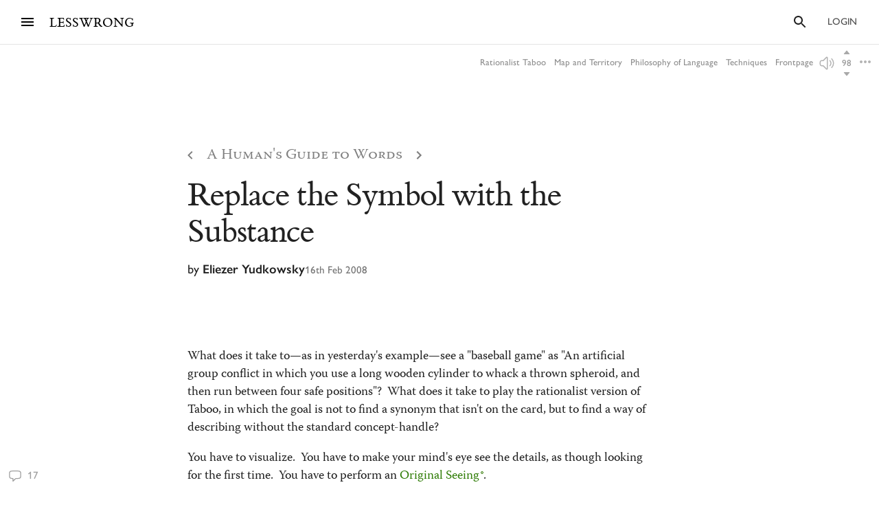

--- FILE ---
content_type: text/html; charset=utf-8
request_url: https://www.lesswrong.com/s/SGB7Y5WERh4skwtnb/p/GKfPL6LQFgB49FEnv
body_size: 86155
content:
<!DOCTYPE html><html><head><meta charSet="utf-8"/><meta name="viewport" content="width=device-width, initial-scale=1"/><link rel="stylesheet" href="/_next/static/chunks/62b28e563192aa4c.css" data-precedence="next"/><link rel="preload" as="script" fetchPriority="low" href="/_next/static/chunks/9e2dbcc476466311.js"/><script src="/_next/static/chunks/65b4d5d5eeebc884.js" async=""></script><script src="/_next/static/chunks/bf9a5078885f740d.js" async=""></script><script src="/_next/static/chunks/0596415b6f072a50.js" async=""></script><script src="/_next/static/chunks/246c52f4f17aa5e1.js" async=""></script><script src="/_next/static/chunks/6e378750495308c8.js" async=""></script><script src="/_next/static/chunks/turbopack-6b78a65711df7b6e.js" async=""></script><script src="/_next/static/chunks/621e1de5d821c479.js" async=""></script><script src="/_next/static/chunks/2746593ef81cea09.js" async=""></script><script src="/_next/static/chunks/bb44d733f0f71fb6.js" async=""></script><script src="/_next/static/chunks/5368fa89ebbff07d.js" async=""></script><script src="/_next/static/chunks/66d962e099c84037.js" async=""></script><script src="/_next/static/chunks/70c2d11f67fc4359.js" async=""></script><script src="/_next/static/chunks/c2d058f1a31c6504.js" async=""></script><script src="/_next/static/chunks/ef5a910cf455da36.js" async=""></script><script src="/_next/static/chunks/4218d8e5fa4865fd.js" async=""></script><script src="/_next/static/chunks/9063d5538db7061c.js" async=""></script><script src="/_next/static/chunks/ba68a9b57f4d3627.js" async=""></script><script src="/_next/static/chunks/760d3608153222c3.js" async=""></script><script src="/_next/static/chunks/dc52757abeefa44e.js" async=""></script><script src="/_next/static/chunks/27303f9ee09e06e5.js" async=""></script><script src="/_next/static/chunks/3279dcabedec907a.js" async=""></script><script src="/_next/static/chunks/bbead446bfab714a.js" async=""></script><script src="/_next/static/chunks/eeab9114aab959e7.js" async=""></script><script src="/_next/static/chunks/4050781a72ee2d85.js" async=""></script><script src="/_next/static/chunks/b326a484199e53dd.js" async=""></script><script src="/_next/static/chunks/898c857cf1a13a0c.js" async=""></script><script src="/_next/static/chunks/7f15ac27fd545ff7.js" async=""></script><script src="/_next/static/chunks/bba70762fd423825.js" async=""></script><script src="/_next/static/chunks/5073cb823c9effc1.js" async=""></script><script src="/_next/static/chunks/ff32c9e4185f7f18.js" async=""></script><script src="/_next/static/chunks/08f8cbb6df12d3c9.js" async=""></script><script src="/_next/static/chunks/b29acd7d5b9d015c.js" async=""></script><script src="/_next/static/chunks/fc44ced5c1058fb0.js" async=""></script><script src="/_next/static/chunks/d2da5222e1661349.js" async=""></script><script src="/_next/static/chunks/b13cd201cff64e13.js" async=""></script><script src="/_next/static/chunks/e577ee5a42e29c37.js" async=""></script><script src="/_next/static/chunks/401db2af8f188e1c.js" async=""></script><script src="/_next/static/chunks/912ac212a37c3588.js" async=""></script><script src="/_next/static/chunks/db7e0d8105eb0b1c.js" async=""></script><script src="/_next/static/chunks/b02da260018b834c.js" async=""></script><script src="/_next/static/chunks/c47624159ac40461.js" async=""></script><script src="/_next/static/chunks/5048912740991989.js" async=""></script><script src="/_next/static/chunks/80b26bb5fd420f89.js" async=""></script><script src="/_next/static/chunks/03777846bcc4218b.js" async=""></script><script src="/_next/static/chunks/2b4747ca4c059b18.js" async=""></script><meta http-equiv="delegate-ch" content="sec-ch-dpr https://res.cloudinary.com;"/><meta http-equiv="Accept-CH" content="DPR, Viewport-Width, Width"/><link rel="icon" href="https://res.cloudinary.com/lesswrong-2-0/image/upload/v1497915096/favicon_lncumn.ico"/><link rel="stylesheet" type="text/css" href="https://use.typekit.net/jvr1gjm.css"/><link rel="stylesheet" type="text/css" href="https://use.typekit.net/tqv5rhd.css"/><script>window.publicInstanceSettings = {"forumType":"LessWrong","title":"LessWrong","siteNameWithArticle":"LessWrong","siteUrl":"https://www.lesswrong.com","sentry":{"url":"https://1ab1949fc8d04608b43132f37bb2a1b0@sentry.io/1301611","environment":"production","release":"69f0f3c5d57b596e8249571383f8a280eff9bb23"},"debug":false,"aboutPostId":"bJ2haLkcGeLtTWaD5","faqPostId":"2rWKkWuPrgTMpLRbp","contactPostId":"ehcYkvyz7dh9L7Wt8","expectedDatabaseId":"production","tagline":"A community blog devoted to refining the art of rationality","faviconUrl":"https://res.cloudinary.com/lesswrong-2-0/image/upload/v1497915096/favicon_lncumn.ico","faviconWithBadge":"https://res.cloudinary.com/lesswrong-2-0/image/upload/v1497915096/favicon_with_badge.ico","forumSettings":{"headerTitle":"LESSWRONG","shortForumTitle":"LW","tabTitle":"LessWrong"},"analytics":{"environment":"lesswrong.com"},"cluster":{"enabled":true,"numWorkers":2},"testServer":false,"fmCrosspost":{"siteName":"the EA Forum","baseUrl":"https://forum.effectivealtruism.org/"},"allowTypeIIIPlayer":true,"hasRejectedContentSection":true,"hasCuratedPosts":true,"performanceMetricLogging":{"enabled":true,"batchSize":100},"reviewBotId":"tBchiz3RM7rPwujrJ","recombee":{"databaseId":"lightcone-infrastructure-lesswrong-prod-2","publicApiToken":"sb95OJbQ7mKLQAm1abPog2m5vCPj7XqZlVYdHGyANcjzqaHT5fX6HEgB0vCfiLav","enabled":true},"taggingName":"wikitag","taggingUrlCustomBase":"w","homepagePosts":{"feeds":[{"name":"forum-classic","label":"Latest","description":"The classic LessWrong frontpage algorithm that combines karma with time discounting, plus any tag-based weighting if applied.","showToLoggedOut":true},{"name":"recombee-hybrid","label":"Enriched","description":"An equal mix of Latest and Recommended.","showSparkleIcon":true,"defaultTab":true,"showToLoggedOut":true},{"name":"recombee-lesswrong-custom","label":"Recommended","description":"Personalized recommendations from the history of LessWrong, using a machine learning model that takes into account posts you've read and/or voted on.","showSparkleIcon":true,"showToLoggedOut":true},{"name":"ultrafeed","label":"Feed","description":"The new LessWrong feed","showLabsIcon":true,"isInfiniteScroll":true,"disabled":true},{"name":"forum-bookmarks","label":"Bookmarks","description":"A list of posts you saved because you wanted to have them findable later."},{"name":"forum-continue-reading","label":"Resume Reading","description":"Further posts in post sequences that you started reading.","disabled":true}]},"ultraFeedEnabled":true,"forum":{"numberOfDays":10,"postInterval":30,"numberOfWeeks":4,"numberOfYears":4,"maxPostsPerDay":5,"numberOfMonths":4},"type3":{"cutoffDate":"2023-07-01","explicitlyAllowedPostIds":[]},"locale":"en-US","mapbox":{"apiKey":"pk.eyJ1IjoiaGFicnlrYSIsImEiOiJjaWxvcnhidzgwOGlodHJrbmJ2bmVmdjRtIn0.inr-_5rWOOslGQxY8iDFOA"},"petrov":{"afterTime":1727400080403,"beforeTime":1727376805595,"petrovPostId":"6LJ6xcHEjKF9zWKzs","petrovServerUrl":"https://forum.effectivealtruism.org/graphql","petrovGamePostId":"KTEciTeFwL2tTujZk"},"reacts":{"addNewReactKarmaThreshold":10,"downvoteExistingReactKarmaThreshold":20,"addNameToExistingReactKarmaThreshold":5},"stripe":{"publicKey":"pk_live_51HtKAwA2QvoATZCZiy9f2nc6hA52YS1BE81cFu9FEV1IKar0Bwx6hIpxxxYHnhaxO9KM7kRYofZId3sUUI7Q0NeO00tGni3Wza"},"algolia":{"appId":"fakeAppId","searchKey":"fakeSearchKey","indexPrefix":"test_"},"llmChat":{"userIds":["McgHKH6MMYSnPwQcm","6Fx2vQtkYSZkaCvAg","MEu8MdhruX5jfGsFQ","YaNNYeR5HjKLDBefQ","hBEAsEpoNHaZfefxR","NFmcwmaFeTWfgrvBN","ZnpELPxzzD2CiigNy","Q7NW4XaWQmfPfdcFj","NXeHNNSFHGESrYkPv","QDNJ93vrjoaRBesk2","iMBN2523tmh4Yicc3","5iPRfSnjako6iM6LG","aBHfQ4C5fSM4TPyTn","n4M37rPXGyL6p8ivK","e9ToWWzhwWp5GSE7P","TCjNiBLBPyhZq5BuM","XLwKyCK7JmC292ZCC","S3ydcLKdejjkodNut","ENgxBL95Sc7MRwYty","KCExMGwS2ETzN3Ksr","XGEcH5rmq4yGvD82A","YFiFbXgjBpDKZT93g","dZMo8p7fGCgPMfdfD","Pdca6FNZBrXj9z28n","LHbu27FubhwFv8ZJt","gYxdDBQ3AZbde8HgZ","5JqkvjdNcxwN8D86a","6c2KCEXTGogBZ9KoE","haTrhurXNmNN8EiXc","cJnvyeYrotgZgfG8W"]},"logoUrl":"https://res.cloudinary.com/lesswrong-2-0/image/upload/v1498011194/LessWrong_Logo_skglnw.svg","ckEditor":{"uploadUrl":"https://39669.cke-cs.com/easyimage/upload/","webSocketUrl":"39669.cke-cs.com/ws"},"hasEvents":true,"logRocket":{"apiKey":"mtnxzn/lesswrong","sampleDensity":5},"reCaptcha":{"apiKey":"6LfFgqEUAAAAAHKdMgzGO-1BRBhHw1x6_8Ly1cXc"},"siteImage":"https://res.cloudinary.com/lesswrong-2-0/image/upload/v1654295382/new_mississippi_river_fjdmww.jpg","cloudinary":{"cloudName":"lesswrong-2-0","uploadPresetBanner":"navcjwf7","uploadPresetGridImage":"tz0mgw2s","uploadPresetSocialPreview":"nn5tppry"},"googleMaps":{"apiKey":"AIzaSyA3C48rl26gynG3qIuNuS-3Bh_Zz9jFXkY"},"adminAccount":{"_id":"AgwWRYMJRutPtkjds","email":"team@lesswrong.com","username":"LessWrong"},"annualReview":{"end":"2024-02-01T08:00:00Z","start":"2023-12-04T00:10:00Z","reviewPhaseEnd":"2024-01-15T08:00:00Z","votingPhaseEnd":"2024-02-01T08:00:00Z","nominationPhaseEnd":"2023-12-17T08:00:00Z","votingResultsPostId":"TSaJ9Zcvc3KWh3bjX","announcementPostPath":"/posts/B6CxEApaatATzown6/the-lesswrong-2022-review","showReviewOnFrontPageIfActive":true},"googleVertex":{"enabled":false},"intercomAppId":"wtb8z7sj","commentInterval":15,"googleDocImport":{"enabled":true},"moderationEmail":"team@lesswrong.com","timeDecayFactor":1.15,"googleTagManager":{"apiKey":"GTM-TRC765W"},"textReplacements":{"Less Wrong":"Down Bad","Alignment Forum":"Standards Committee","Artificial Intelligence":"Fake News"},"alternateHomePage":false,"gatherTownMessage":"Schelling social hours on Tues 1pm and Thurs 6pm PT","bookDisplaySetting":false,"gardenOpenToPublic":false,"karmaRewarderId100":"iqWr6C3oEB4yWpzn5","legacyRouteAcronym":"lw","maxRenderQueueSize":3,"recommendationsTab":{"manuallyStickiedPostIds":[]},"frontpageScoreBonus":0,"karmaRewarderId1000":"mBBmKWkmw8bgJmGiG","lightconeFundraiser":{"active":true,"postId":"eKGdCNdKjvTBG9i6y","paymentLinkId":"plink_1QPdGLBlb9vL5IMTvkJ3LZ6v","unsyncedAmount":321213,"thermometerBgUrl":"https://res.cloudinary.com/lesswrong-2-0/image/upload/f_auto,q_auto/v1765607802/fundraiserTest2_weie7h.webp","thermometerGoalAmount":1000000,"thermometerGoal2Amount":2000000},"defaultVisibilityTags":[{"tagId":"Ng8Gice9KNkncxqcj","tagName":"Rationality","filterMode":10},{"tagId":"3uE2pXvbcnS9nnZRE","tagName":"World Modeling","filterMode":10}],"enableGoodHeartProject":false,"maxDocumentsPerRequest":5000,"defaultSequenceBannerId":"sequences/vnyzzznenju0hzdv6pqb.jpg","defaultModeratorComments":[{"id":"FfMok764BCY6ScqWm","label":"Option A"},{"id":"yMHoNoYZdk5cKa3wQ","label":"Option B"}],"newUserIconKarmaThreshold":50,"dialogueMatchmakingEnabled":true,"hideUnreviewedAuthorComments":"2023-04-04T18:54:35.895Z","gatherTownUserTrackingIsBroken":true,"postModerationWarningCommentId":"sLay9Tv65zeXaQzR4","commentModerationWarningCommentId":"LbGNE5Ssnvs6MYnLu","firstCommentAcknowledgeMessageCommentId":"QgwD7PkQHFp3nfhjj"}</script><script>_embedStyles=function(name,priority,css) {
    const styleNode = document.createElement("style");
    styleNode.append(document.createTextNode(css));
    styleNode.setAttribute("data-name", name);
    styleNode.setAttribute("data-priority", priority);

    const startNode = document.getElementById('jss-insertion-start');
    const endNode = document.getElementById('jss-insertion-end');
  
    if (!startNode || !endNode) {
      throw new Error('Insertion point markers not found');
    }
  
    styleNode.setAttribute('data-priority', priority.toString());
    styleNode.setAttribute('data-name', name);
    if (!window.serverInsertedStyleNodes) {
      window.serverInsertedStyleNodes = [];
    }
    window.serverInsertedStyleNodes.push(styleNode);
  
    const styleNodes = Array.from(document.querySelectorAll('style[data-priority]'));
    let left = 0;
    let right = styleNodes.length - 1;
  
    while (left <= right) {
      const mid = Math.floor((left + right) / 2);
      const midNode = styleNodes[mid];
      const midPriority = parseInt(midNode.getAttribute('data-priority') || '0', 10);
      const midName = midNode.getAttribute('data-name') || '';
    
      if (midPriority < priority || (midPriority === priority && midName < name)) {
        left = mid + 1;
      } else if (midPriority > priority || (midPriority === priority && midName > name)) {
        right = mid - 1;
      } else {
        // Equal priority and name, insert after this node
        midNode.insertAdjacentElement('afterend', styleNode);
        return;
      }
    }
  
    // If we didn't find an exact match, insert at the position determined by 'left'
    if (left === styleNodes.length) {
      // Insert before the end marker
      endNode.insertAdjacentElement('beforebegin', styleNode);
    } else if (left === 0) {
      // Insert after the start marker
      startNode.insertAdjacentElement('afterend', styleNode);
    } else {
      // Insert before the node at the 'left' index
      styleNodes[left].insertAdjacentElement('beforebegin', styleNode);
    }
  }</script><script id="jss-insertion-start"></script><script id="jss-insertion-end"></script><script src="/_next/static/chunks/a6dad97d9634a72d.js" noModule=""></script></head><body class="whiteBackground"><div hidden=""><!--$?--><template id="B:0"></template><!--/$--></div><script>
(function _addThemeClass() {
  let themeName="default";
  try {
    const getCookie = (name) => {
      const cookie = document.cookie.split(';').filter(c=>c.trim().startsWith(name+"="))[0];
      console.log(cookie);
      if (cookie) {
        return decodeURIComponent(cookie.split("=")[1]);
      }
    }
    const themeOptions = getCookie("theme")
    themeName = themeOptions ? JSON.parse(themeOptions).name : "default";
  } catch {
  }
  document.body.classList.add("theme-"+themeName);
})()</script><!--$?--><template id="B:2"></template><!--/$--><!--$?--><template id="B:1"></template><!--/$--><div style="opacity:0.001;position:absolute;top:0;left:0">x</div><script>requestAnimationFrame(function(){$RT=performance.now()});</script><script src="/_next/static/chunks/9e2dbcc476466311.js" id="_R_" async=""></script><script>(self.__next_f=self.__next_f||[]).push([0])</script><meta name="sentry-trace" content="248776b9b742667f6fb21df842fdd734-634ae6603d5fe4e5"/><meta name="baggage" content="sentry-environment=production,sentry-release=5ba7ec4c7917599359953a58340d26b5548c5982,sentry-public_key=1ab1949fc8d04608b43132f37bb2a1b0,sentry-trace_id=248776b9b742667f6fb21df842fdd734,sentry-org_id=195791,sentry-sample_rand=0.3891772677566341"/><script src="/_next/static/chunks/a6dad97d9634a72d.js" noModule=""></script><script>(window[Symbol.for("ApolloSSRDataTransport")] ??= []).push((function(){const sharedValueMap = {"3fb0c27b-d5bb-46ab-9f5c-04bbf123a47a":{"currentUser":null}};
const rehydrate = {"_R_2lb_":{"data":sharedValueMap['3fb0c27b-d5bb-46ab-9f5c-04bbf123a47a'],"networkStatus":7},"_R_9ulb_":{"data":undefined,"networkStatus":7},"_R_9ulbH1_":{"data":undefined,"networkStatus":7},"_R_1pulb_":{"data":undefined,"networkStatus":7},"_R_j9gmdpulb_":{"data":undefined,"networkStatus":7}};
const events = [{"type":"started","options":{"fetchPolicy":"cache-first","ssr":true,"skip":false,"query":"query getCurrentUser{currentUser{...UsersCurrent}}fragment UsersCurrent on User{...UsersMinimumInfo oldSlugs groups jobTitle organization careerStage profileTagIds organizerOfGroupIds moderationStyle moderationGuidelines{...RevisionDisplay}bannedUserIds location googleLocation mapLocation mapLocationSet mapMarkerText mongoLocation shortformFeedId sortDraftsBy email emails banned paymentEmail paymentInfo postingDisabled allCommentingDisabled commentingOnOtherUsersDisabled conversationsDisabled usernameUnset taggingDashboardCollapsed beta acceptedTos pageUrl isReviewed nullifyVotes hideIntercom hideNavigationSidebar hideCommunitySection hasContinueReading expandedFrontpageSections{community recommendations quickTakes quickTakesCommunity popularComments}hidePostsRecommendations currentFrontpageFilter frontpageSelectedTab frontpageFilterSettings hideFrontpageFilterSettingsDesktop allPostsTimeframe allPostsSorting allPostsFilter allPostsShowLowKarma allPostsIncludeEvents allPostsHideCommunity allPostsOpenSettings draftsListSorting draftsListShowArchived draftsListShowShared lastNotificationsCheck bannedUserIds bannedPersonalUserIds moderationStyle noKibitz showHideKarmaOption markDownPostEditor hideElicitPredictions hideAFNonMemberInitialWarning commentSorting location googleLocation mongoLocation mapLocation mapLocationSet mapMarkerText htmlMapMarkerText nearbyEventsNotifications nearbyEventsNotificationsLocation nearbyEventsNotificationsRadius nearbyPeopleNotificationThreshold hideFrontpageMap emailSubscribedToCurated subscribedToDigest subscribedToNewsletter unsubscribeFromAll whenConfirmationEmailSent hideSubscribePoke hideMeetupsPoke hideHomeRHS noCollapseCommentsFrontpage noCollapseCommentsPosts noSingleLineComments showCommunityInRecentDiscussion karmaChangeNotifierSettings karmaChangeLastOpened shortformFeedId viewUnreviewedComments recommendationSettings theme hasAnyBookmarks hiddenPostsMetadata{postId}auto_subscribe_to_my_posts auto_subscribe_to_my_comments autoSubscribeAsOrganizer noExpandUnreadCommentsReview hideFrontpageBookAd abTestKey abTestOverrides sortDraftsBy reactPaletteStyle petrovPressedButtonDate petrovLaunchCodeDate petrovOptOut lastUsedTimezone acknowledgedNewUserGuidelines notificationSubforumUnread notificationRepliesToMyComments subforumPreferredLayout hideJobAdUntil criticismTipsDismissed allowDatadogSessionReplay hideFrontpageBook2020Ad showDialoguesList showMyDialogues showMatches showRecommendedPartners hideActiveDialogueUsers hideSunshineSidebar optedOutOfSurveys postGlossariesPinned generateJargonForDrafts generateJargonForPublishedPosts}fragment UsersMinimumInfo on User{_id slug createdAt username displayName profileImageId karma afKarma deleted isAdmin htmlBio jobTitle organization postCount commentCount sequenceCount afPostCount afCommentCount spamRiskScore tagRevisionCount reviewedByUserId}fragment RevisionDisplay on Revision{_id version html wordCount htmlHighlight plaintextDescription}","notifyOnNetworkStatusChange":false,"nextFetchPolicy":undefined},"id":"3fb0c27b-d5bb-46ab-9f5c-04bbf123a47a"},{"type":"next","value":{"data":sharedValueMap['3fb0c27b-d5bb-46ab-9f5c-04bbf123a47a']},"id":"3fb0c27b-d5bb-46ab-9f5c-04bbf123a47a"},{"type":"completed","id":"3fb0c27b-d5bb-46ab-9f5c-04bbf123a47a"},{"type":"started","options":{"variables":{"documentId":"GKfPL6LQFgB49FEnv","sequenceId":"SGB7Y5WERh4skwtnb"},"skip":false,"context":{"batchKey":"singlePost"},"fetchPolicy":"cache-first","query":"query PostsPageWrapper($documentId:String$sequenceId:String){post(input:{selector:{documentId:$documentId}}allowNull:true){result{...PostsWithNavigation}}}fragment PostsWithNavigation on Post{...PostsPage ...PostSequenceNavigation tableOfContents reviewWinner{...ReviewWinnerAll}...PostPodcastEpisode glossary{...JargonTermsPost}}fragment PostsPage on Post{...PostsDetails version contents{...RevisionDisplay}sideComments myEditorAccess}fragment PostsDetails on Post{...PostsListBase canonicalSource noIndex viewCount tags{...TagPreviewFragment}socialPreviewData{_id text imageUrl}tagRelevance commentSortOrder sideCommentVisibility collectionTitle canonicalPrevPostSlug canonicalNextPostSlug canonicalSequenceId canonicalBookId canonicalSequence{_id title}canonicalBook{_id title}canonicalCollection{_id title}bannedUserIds moderationStyle currentUserVote currentUserExtendedVote feedLink feed{...RSSFeedMinimumInfo}sourcePostRelations{_id sourcePostId sourcePost{...PostsListWithVotes}order}targetPostRelations{_id sourcePostId targetPostId targetPost{...PostsListWithVotes}order}rsvps activateRSVPs fmCrosspost{isCrosspost hostedHere foreignPostId}}fragment PostsListBase on Post{...PostsBase ...PostsAuthors readTimeMinutes rejectedReason customHighlight{_id html plaintextDescription}lastPromotedComment{_id user{...UsersMinimumInfo}}bestAnswer{...CommentsList}tags{...TagBasicInfo}socialPreviewData{_id imageUrl}feedId totalDialogueResponseCount unreadDebateResponseCount dialogTooltipPreview disableSidenotes}fragment PostsBase on Post{...PostsMinimumInfo url postedAt sticky metaSticky stickyPriority status frontpageDate meta deletedDraft postCategory tagRelevance shareWithUsers sharingSettings linkSharingKey contents_latest commentCount voteCount baseScore extendedScore emojiReactors unlisted score lastVisitedAt isFuture isRead lastCommentedAt lastCommentPromotedAt canonicalCollectionSlug curatedDate commentsLocked commentsLockedToAccountsCreatedAfter debate question hiddenRelatedQuestion originalPostRelationSourceId userId location googleLocation onlineEvent globalEvent startTime endTime localStartTime localEndTime eventRegistrationLink joinEventLink facebookLink meetupLink website contactInfo isEvent eventImageId eventType types groupId reviewedByUserId suggestForCuratedUserIds suggestForCuratedUsernames reviewForCuratedUserId authorIsUnreviewed afDate suggestForAlignmentUserIds reviewForAlignmentUserId afBaseScore afExtendedScore afCommentCount afLastCommentedAt afSticky hideAuthor moderationStyle ignoreRateLimits submitToFrontpage shortform onlyVisibleToLoggedIn onlyVisibleToEstablishedAccounts reviewCount reviewVoteCount positiveReviewVoteCount manifoldReviewMarketId annualReviewMarketProbability annualReviewMarketIsResolved annualReviewMarketYear annualReviewMarketUrl group{_id name organizerIds}rsvpCounts podcastEpisodeId forceAllowType3Audio nominationCount2019 reviewCount2019 votingSystem disableRecommendation}fragment PostsMinimumInfo on Post{_id slug title draft shortform hideCommentKarma af userId coauthorUserIds rejected collabEditorDialogue}fragment PostsAuthors on Post{user{...UsersMinimumInfo profileImageId moderationStyle bannedUserIds moderatorAssistance groups banned allCommentingDisabled}coauthors{...UsersMinimumInfo}}fragment UsersMinimumInfo on User{_id slug createdAt username displayName profileImageId karma afKarma deleted isAdmin htmlBio jobTitle organization postCount commentCount sequenceCount afPostCount afCommentCount spamRiskScore tagRevisionCount reviewedByUserId}fragment CommentsList on Comment{_id postId tagId tag{_id slug}relevantTagIds relevantTags{...TagPreviewFragment}tagCommentType parentCommentId topLevelCommentId descendentCount title contents{_id html plaintextMainText wordCount}postedAt lastEditedAt repliesBlockedUntil userId draft deleted deletedPublic deletedByUserId deletedReason hideAuthor authorIsUnreviewed user{...UsersMinimumInfo}currentUserVote currentUserExtendedVote baseScore extendedScore score voteCount emojiReactors af afDate moveToAlignmentUserId afBaseScore afExtendedScore suggestForAlignmentUserIds reviewForAlignmentUserId needsReview answer parentAnswerId retracted postVersion reviewedByUserId shortform shortformFrontpage lastSubthreadActivity moderatorHat hideModeratorHat nominatedForReview reviewingForReview promoted promotedByUser{...UsersMinimumInfo}directChildrenCount votingSystem isPinnedOnProfile debateResponse rejected rejectedReason originalDialogueId forumEventId forumEventMetadata}fragment TagPreviewFragment on Tag{...TagBasicInfo isRead parentTag{...TagBasicInfo}subTags{...TagBasicInfo}description{_id htmlHighlight}canVoteOnRels isArbitalImport}fragment TagBasicInfo on Tag{_id userId name shortName slug core postCount adminOnly canEditUserIds suggestedAsFilter needsReview descriptionTruncationCount createdAt wikiOnly deleted isSubforum noindex isArbitalImport isPlaceholderPage baseScore extendedScore score afBaseScore afExtendedScore voteCount currentUserVote currentUserExtendedVote}fragment RSSFeedMinimumInfo on RSSFeed{_id userId user{...UsersMinimumInfo}createdAt ownedByUser displayFullContent nickname url importAsDraft}fragment PostsListWithVotes on Post{...PostsList currentUserVote currentUserExtendedVote ...PostPodcastEpisode}fragment PostsList on Post{...PostsListBase deletedDraft contents{_id htmlHighlight plaintextDescription wordCount version}fmCrosspost{isCrosspost hostedHere foreignPostId}bannedUserIds}fragment PostPodcastEpisode on Post{podcastEpisode{_id title podcast{_id title applePodcastLink spotifyPodcastLink}episodeLink externalEpisodeId}}fragment RevisionDisplay on Revision{_id version html wordCount htmlHighlight plaintextDescription}fragment PostSequenceNavigation on Post{sequence(sequenceId:$sequenceId){...SequencesPageFragment}prevPost(sequenceId:$sequenceId){...PostsListWithVotes sequence(sequenceId:$sequenceId prevOrNext:\"prev\"){_id}}nextPost(sequenceId:$sequenceId){...PostsListWithVotes sequence(sequenceId:$sequenceId prevOrNext:\"next\"){_id}}}fragment SequencesPageFragment on Sequence{...SequencesPageTitleFragment createdAt userId user{...UsersMinimumInfo}contents{...RevisionDisplay}gridImageId bannerImageId canonicalCollectionSlug draft isDeleted hidden hideFromAuthorPage noindex curatedOrder userProfileOrder af postsCount readPostsCount}fragment SequencesPageTitleFragment on Sequence{_id title canonicalCollectionSlug canonicalCollection{_id title}}fragment ReviewWinnerAll on ReviewWinner{_id category curatedOrder postId reviewYear reviewRanking reviewWinnerArt{...ReviewWinnerArtImages}competitorCount}fragment ReviewWinnerArtImages on ReviewWinnerArt{_id postId splashArtImagePrompt splashArtImageUrl activeSplashArtCoordinates{...SplashArtCoordinatesEdit}}fragment SplashArtCoordinatesEdit on SplashArtCoordinate{...SplashArtCoordinates createdAt}fragment SplashArtCoordinates on SplashArtCoordinate{_id reviewWinnerArtId leftXPct leftYPct leftHeightPct leftWidthPct leftFlipped middleXPct middleYPct middleHeightPct middleWidthPct middleFlipped rightXPct rightYPct rightHeightPct rightWidthPct rightFlipped}fragment JargonTermsPost on JargonTerm{_id term humansAndOrAIEdited approved deleted altTerms contents{...RevisionDisplay}}","notifyOnNetworkStatusChange":false,"nextFetchPolicy":undefined},"id":"8f3c5fb5-44d2-4234-9021-96136203433a"}];
return {rehydrate,events}})())</script><script>_embedStyles("Layout",0,".Layout-navSidebar{grid-area:navSidebar}.Layout-languageModelLauncher{top:-57px;right:-334px;position:absolute}@media (max-width:1919.95px){.Layout-languageModelLauncher{display:none}}.Layout-topLevelContainer{width:100%;display:flex;min-height:100vh;flex-direction:row}.Layout-pageContent{display:flex;flex-grow:1;min-width:0;flex-shrink:1;flex-direction:column}.Layout-llmChatColumn{flex-grow:0;flex-shrink:0}html{color:#000;font-size:13px;box-sizing:border-box;-webkit-font-smoothing:antialiased;-moz-osx-font-smoothing:grayscale;--ck-z-modal:10000000002!important;--ck-z-panel:10000000002!important}*,::after,::before{box-sizing:inherit}body{margin:0}@media print{body{background:#fff}}h1,h1 *,h2,h2 *,h3,h3 *,h4,h4 *{font-weight:500}input,input:focus,textarea,textarea:focus{color:#000;border:0;outline:0}button{border:0;cursor:pointer;box-shadow:none}figure{margin:1em 0}.message.error{color:#e04e4b}.ais-InstantSearch__root{font-family:inherit!important}.noscript-warning{padding:20px;font-size:17px}a,a:active,a:hover{text-decoration:none}a{color:inherit;cursor:pointer}a:active,a:hover{opacity:.5}.grecaptcha-badge,figure:after{visibility:hidden}.reCaptcha-text{color:rgba(0,0,0,.5);font-size:11px;font-family:sans-serif}.thoughtSaverFrame{width:100%;border:0;height:500px;border-radius:5px}.ck-mentions-balloon{--ck-color-text:rgba(0,0,0,1);--ck-color-panel-border:#c4c4c4;--ck-color-list-background:#fff;--ck-color-panel-background:#fff;--ck-color-list-button-on-background:#198cf0;--ck-color-list-button-hover-background:#e6e6e6;--ck-color-list-button-on-background-focus:#0e7fe1}.ck-comment-marker{border-top:none!important;border-bottom:none!important}.ck-powered-by,.ck-powered-by-balloon{display:none!important}.comments-node-even{background-color:#f2f2f2}.comments-node-odd{background-color:#fcfcfc}.comments-node-root{background:#fff;margin-bottom:17px;backdrop-filter:none}@media screen and (max-width:715px){.comments-node-root{margin-bottom:10px}}@media screen and (max-width:400px){.comments-node-root{padding-top:5px;margin-bottom:8px}.comments-node .comments-node{margin-left:5px;margin-bottom:5px}}.comments-edit-form{position:relative}.comments-edit-form .form-submit{text-align:right;margin-right:10px}.comments-load-more{margin-left:10px}.comments-node-its-getting-nested-here{margin-left:7px!important;margin-bottom:7px!important}.comments-node-so-take-off-all-your-margins{margin-left:6px!important;margin-bottom:6px!important}.comments-node-im-getting-so-nested,.comments-node-im-gonna-drop-my-margins{margin-left:5px!important;margin-bottom:5px!important}.comments-node-what-are-you-even-arguing-about{margin-left:4px!important;margin-bottom:4px!important}.comments-node-are-you-sure-this-is-a-good-idea{margin-left:3px!important;margin-bottom:3px!important}.comments-node-seriously-what-the-fuck{transform:rotate(.5deg);margin-left:2px!important;margin-bottom:2px!important}.comments-node-are-you-curi-and-lumifer-specifically{transform:rotate(1deg);margin-left:1px!important;margin-bottom:1px!important}.comments-node-cuz-i-guess-that-makes-sense-but-like-really-tho{transform:rotate(-1deg);margin-left:1px!important;margin-bottom:1px!important}.recent-comments-node.loading{padding:35px;min-height:80px;background-color:#f2f2f2}.editor blockquote div,.editor blockquote span,.recent-comments-node .comments-node{margin:0}.recent-comments-node.comments-node-root{position:inherit;margin-bottom:.8em;background-color:none}.dialogue-message-input-wrapper{display:flex;margin-top:12px;flex-direction:column}.dialogue-message-input{order:2;border:2px solid!important;margin:12px 0;padding:26px 16px 40px;position:relative;border-radius:3px}.dialogue-message-input[user-order=\"1\"] .dialogue-message-input-header{color:#1192e8!important}.dialogue-message-input[user-order=\"2\"] .dialogue-message-input-header{color:#198038!important}.dialogue-message-input[user-order=\"3\"] .dialogue-message-input-header{color:#b28600!important}.dialogue-message-input[user-order=\"4\"] .dialogue-message-input-header{color:#9f1853!important}.dialogue-message-input[user-order=\"5\"] .dialogue-message-input-header{color:#a56eff!important}.dialogue-message-input[user-order=\"6\"] .dialogue-message-input-header{color:#6c7bff!important}.dialogue-message-input-header{top:-14px;padding:4px;position:absolute;background-color:#fff}.dialogue-message-input button{right:16px;bottom:12px;display:block;padding:0;position:absolute;min-height:unset;margin-left:auto;margin-right:-8px;margin-bottom:-4px}.dialogue-message{padding:22px 8px 8px 0;position:relative;margin-top:6px}.dialogue-message[user-order=\"1\"] .dialogue-message-header{color:#1192e8!important}.dialogue-message[user-order=\"2\"] .dialogue-message-header{color:#198038!important}.dialogue-message[user-order=\"3\"] .dialogue-message-header{color:#b28600!important}.dialogue-message[user-order=\"4\"] .dialogue-message-header{color:#9f1853!important}.dialogue-message[user-order=\"5\"] .dialogue-message-header{color:#a56eff!important}.dialogue-message[user-order=\"6\"] .dialogue-message-header{color:#6c7bff!important}.dialogue-message p,.dialogue-message-input p{margin-bottom:0!important}.dialogue-message-header{top:0;position:absolute}.dialogue-message-header b{font-weight:600}body.t3a-sticky-player-visible .StickyDigestAd-root{bottom:78px}.t3a-heading-play-button{display:none}@media screen and (min-width:850px){.t3a-heading-play-button{top:0;left:0;color:#fff;width:1.5rem;border:0;cursor:pointer;height:1.5rem;display:block;outline:0;z-index:10;position:absolute;transform:translate(0,0);margin-left:-34px;margin-right:10px;border-radius:9999px;background-color:#ddd}.t3a-heading-play-button:hover{background-color:#bdbdbd}.t3a-heading-play-button:focus{outline:0}.t3a-heading-play-icon{display:flex;align-items:center;margin-right:-1px;justify-content:center}h1 .t3a-heading-play-button{margin-top:10px}h2 .t3a-heading-play-button{margin-top:7px}h3 .t3a-heading-play-button{margin-top:3px}}.editor{min-height:220px;border-radius:2px;margin-bottom:2em}figure:after{clear:both;height:0;content:Foo}.draft-image,figure:after{display:block}.draft-image.center{margin-left:auto;margin-right:auto}.draft-image.right{float:right}.form-component-CommentEditor,.form-component-EditorFormComponent{position:static!important}.dividerBlock{width:100%;border:0;height:100%;margin:32px 0;display:flex;text-align:center;align-items:center;justify-content:center}.dividerBlock::after{color:rgba(0,0,0,.26);content:•••;font-size:1rem;margin-left:12px;letter-spacing:12px}.form-input{margin:16px 0;position:relative}.form-component-EditTitle{margin:0;flex-grow:1}.form-cancel{margin-left:25px}.form-component-MuiInput{margin-bottom:0}.form-component-AlignmentCheckbox{position:relative}@media screen and (max-width:715px){.primary-form-submit-button{float:left}}h3,style~p{margin-top:0}.ais-Breadcrumb-list,.ais-CurrentRefinements-list,.ais-HierarchicalMenu-list,.ais-Hits-list,.ais-InfiniteHits-list,.ais-InfiniteResults-list,.ais-Menu-list,.ais-NumericMenu-list,.ais-Pagination-list,.ais-RatingMenu-list,.ais-RefinementList-list,.ais-Results-list,.ais-ToggleRefinement-list{margin:0;padding:0;list-style:none}.ais-ClearRefinements-button,.ais-CurrentRefinements-delete,.ais-CurrentRefinements-reset,.ais-HierarchicalMenu-showMore,.ais-InfiniteHits-loadMore,.ais-InfiniteResults-loadMore,.ais-Menu-showMore,.ais-RangeInput-submit,.ais-RefinementList-showMore,.ais-SearchBox-reset,.ais-SearchBox-submit{font:inherit;color:inherit;border:0;cursor:pointer;padding:0;overflow:visible;background:0 0;line-height:normal;user-select:none;-ms-user-select:none;-moz-user-select:none;-webkit-user-select:none}.ais-ClearRefinements-button::-moz-focus-inner,.ais-CurrentRefinements-delete::-moz-focus-inner,.ais-CurrentRefinements-reset::-moz-focus-inner,.ais-HierarchicalMenu-showMore::-moz-focus-inner,.ais-InfiniteHits-loadMore::-moz-focus-inner,.ais-InfiniteResults-loadMore::-moz-focus-inner,.ais-Menu-showMore::-moz-focus-inner,.ais-RangeInput-submit::-moz-focus-inner,.ais-RefinementList-showMore::-moz-focus-inner,.ais-SearchBox-reset::-moz-focus-inner,.ais-SearchBox-submit::-moz-focus-inner{border:0;padding:0}.ais-ClearRefinements-button[disabled],.ais-CurrentRefinements-delete[disabled],.ais-CurrentRefinements-reset[disabled],.ais-HierarchicalMenu-showMore[disabled],.ais-InfiniteHits-loadMore[disabled],.ais-InfiniteResults-loadMore[disabled],.ais-Menu-showMore[disabled],.ais-RangeInput-submit[disabled],.ais-RefinementList-showMore[disabled],.ais-SearchBox-reset[disabled],.ais-SearchBox-submit[disabled]{cursor:default}.ais-Breadcrumb-item,.ais-Breadcrumb-list,.ais-Pagination-list,.ais-PoweredBy,.ais-RangeInput-form,.ais-RatingMenu-link{display:flex;align-items:center;-ms-flex-align:center;-webkit-box-align:center}.ais-HierarchicalMenu-list .ais-HierarchicalMenu-list{margin-left:1em}.ais-PoweredBy-logo{width:70px;height:auto;display:block}.ais-RatingMenu-starIcon{width:20px;height:20px;display:block}.ais-SearchBox-input::-ms-clear,.ais-SearchBox-input::-ms-reveal{width:0;height:0;display:none}.ais-SearchBox-input::-webkit-search-cancel-button,.ais-SearchBox-input::-webkit-search-decoration,.ais-SearchBox-input::-webkit-search-results-button,.ais-SearchBox-input::-webkit-search-results-decoration{display:none}.ais-RangeSlider .rheostat{overflow:visible;margin-top:40px;margin-bottom:40px}.ais-RangeSlider .rheostat-background{top:0;width:100%;border:1px solid #aaa;height:6px;position:relative;background-color:#fff}.ais-RangeSlider .rheostat-handle{top:-7px;margin-left:-12px}.ais-RangeSlider .rheostat-progress{top:1px;height:4px;position:absolute;background-color:#303030}.rheostat-handle{width:20px;border:1px solid #303030;cursor:grab;height:20px;z-index:1;position:relative;border-radius:50%;background-color:#fff}.rheostat-marker{width:1px;height:5px;position:absolute;margin-left:-1px;background-color:#aaa}.rheostat-marker--large{height:9px}.rheostat-value{padding-top:15px}.rheostat-tooltip,.rheostat-value{position:absolute;transform:translateX(-50%);text-align:center;margin-left:50%;-webkit-transform:translateX(-50%)}.rheostat-tooltip{top:-22px}p{margin-top:1em;margin-bottom:1em}p:first-child{margin-top:0}p:last-child{margin-bottom:0}.mapboxgl-popup{z-index:6;will-change:auto!important}@font-face{font-family:GreekFallback;src:local(\"Arial\");unicode-range:U+0370-03FF,U+1F00-1FFF}@font-face{font-family:ETBookRoman;src:url(https://res.cloudinary.com/lesswrong-2-0/raw/upload/v1723063815/et-book-roman-line-figures_tvofzs.woff)format(\"woff\")}.ck-table-properties-form__alignment-row{display:none!important}.Layout-searchResultsArea{top:0;width:100%;z-index:1100;position:absolute}@media (max-width:959.95px){.Layout-hideHomepageMapOnMobile{display:none}}");_embedStyles("Header",0,".Header-appBar,.Header-appBar.Header-blackBackgroundAppBar{box-shadow:0 1px 1px rgba(0,0,0,.05),0 1px 1px rgba(0,0,0,.05)}.Header-appBar{color:#000;width:100%;display:flex;z-index:1100;position:static;box-sizing:border-box;flex-shrink:0;flex-direction:column;backdrop-filter:blur(4px);background-color:rgba(255,255,255,.65)}.Header-appBar.Header-blackBackgroundAppBar{background:rgba(255,255,255,.65)}.Header-appBarDarkBackground{box-shadow:none;--header-text-color:#fff;--header-contrast-color:#000}.Header-appBarDarkBackground,.Header-appBarDarkBackground .Header-titleLink,.Header-appBarDarkBackground .HeaderSubtitle-subtitle,.Header-appBarDarkBackground .KarmaChangeNotifier-gainedPoints,.Header-appBarDarkBackground .KarmaChangeNotifier-starIcon,.Header-appBarDarkBackground .MessagesMenuButton-buttonClosed,.Header-appBarDarkBackground .NotificationsMenuButton-badge,.Header-appBarDarkBackground .NotificationsMenuButton-buttonClosed,.Header-appBarDarkBackground .SearchBar-searchIcon,.Header-appBarDarkBackground .UsersMenu-arrowIcon,.Header-appBarDarkBackground .ais-SearchBox-input{color:var(--header-text-color)}.Header-appBarDarkBackground .ais-SearchBox-input::placeholder{color:var(--header-text-color)}.Header-appBarDarkBackground .EAButton-variantContained{color:var(--header-contrast-color);background-color:var(--header-text-color)}.Header-appBarDarkBackground .EAButton-greyContained{color:var(--header-text-color);background-color:color-mix(in oklab,var(--header-text-color) 15%,var(--header-contrast-color))}.Header-appBarDarkBackground .EAButton-greyContained:hover{background-color:color-mix(in oklab,var(--header-text-color) 10%,transparent)!important}.Header-appBarDarkBackground .EAButton-variantContained:hover{background-color:color-mix(in oklab,var(--header-text-color) 90%,var(--header-contrast-color))}.Header-root{height:var(--header-height)}@media print{.Header-root{display:none}}.Header-titleSubtitleContainer{display:flex;align-items:center}.Header-titleFundraiserContainer{display:flex;align-items:center;flex-direction:row}.Header-title{top:3px;flex:1;color:rgba(0,0,0,.54);position:relative;padding-right:8px}.Header-titleLink{color:#000;height:19px;display:flex;font-size:19px;align-items:center}.Header-titleLink:active,.Header-titleLink:hover{opacity:.7;text-decoration:none}.Header-menuButton{margin-left:-8px;margin-right:8px}.Header-icon{width:24px;height:24px}.Header-siteLogo{margin-left:-7px;margin-right:6px}@media (max-width:959.95px){.Header-siteLogo{margin-left:-12px;margin-right:3px}}@media (min-width:1424px){.Header-hideLgUp{display:none!important}}@media (max-width:1423.95px){.Header-hideMdDown{display:none!important}}@media (max-width:959.95px){.Header-hideSmDown{display:none!important}}@media (max-width:599.95px){.Header-hideXsDown{display:none!important}}@media (min-width:960px){.Header-hideMdUp{display:none!important}}.Header-rightHeaderItems{display:flex;margin-left:auto;margin-right:-8px}.Header-searchSSRStandin{min-width:48px}.Header-headroom .headroom{top:unset;left:0;right:0;z-index:1300}.Header-headroom .headroom--unfixed{position:relative;transform:translateY(0)}.Header-headroom .headroom--scrolled{transition:transform 200ms ease-in-out}.Header-headroom .headroom--unpinned{position:fixed;transform:translateY(-100%)}.Header-headroom .headroom--pinned{position:fixed;transform:translateY(0)}.Header-headroomPinnedOpen .headroom--unpinned{transform:none!important}.Header-headroomPinnedOpen .headroom--unfixed{position:fixed!important}@media (min-width:1280px){.Header-reserveSpaceForLlmChatSidebar .headroom{width:calc(100% - 500px)}}.Header-headerHeight{--header-height:64px}@media (max-width:599.95px){.Header-headerHeight{--header-height:56px}}.Header-headerHeightWithBanner{--header-height:98px}@media (max-width:599.95px){.Header-headerHeightWithBanner{--header-height:88px}}");_embedStyles("PageBackgroundWrapper",0,".PageBackgroundWrapper-wrapper{position:relative}.PageBackgroundWrapper-fullscreen{height:max(100vh,600px);display:flex;flex-direction:column}");_embedStyles("MuiToolbar",-10,".MuiToolbar-root{display:flex;position:relative;align-items:center}.MuiToolbar-gutters{padding-left:16px;padding-right:16px}@media (min-width:600px){.MuiToolbar-gutters{padding-left:24px;padding-right:24px}}.MuiToolbar-regular{min-height:56px}@media (min-width:0px) and (orientation:landscape){.MuiToolbar-regular{min-height:48px}}@media (min-width:600px){.MuiToolbar-regular{min-height:64px}}.MuiToolbar-dense{min-height:48px}");_embedStyles("MuiIconButton",-10,".MuiIconButton-root{flex:0 0 auto;color:rgba(0,0,0,.54);padding:12px;overflow:visible;font-size:1.5rem;text-align:center;transition:background-color 150ms cubic-bezier(.4,0,.2,1) 0ms;border-radius:50%}.MuiIconButton-root:hover{background-color:rgba(0,0,0,.08)}.MuiIconButton-root.MuiIconButton-disabled{color:rgba(0,0,0,.26)}@media (hover:none){.MuiIconButton-root:hover{background-color:transparent}}.MuiIconButton-root:hover.MuiIconButton-disabled{background-color:transparent}.MuiIconButton-colorInherit{color:inherit}.MuiIconButton-colorPrimary,.MuiIconButton-colorSecondary{color:#5f9b65}.MuiIconButton-colorPrimary:hover{background-color:rgba(95,155,101,.08)}@media (hover:none){.MuiIconButton-colorPrimary:hover{background-color:transparent}}.MuiIconButton-colorSecondary:hover{background-color:rgba(95,155,101,.08)}@media (hover:none){.MuiIconButton-colorSecondary:hover{background-color:transparent}}.MuiIconButton-label{width:100%;display:flex;align-items:inherit;justify-content:inherit}");_embedStyles("MuiButtonBase",-11,".MuiButtonBase-root{color:inherit;border:0;cursor:pointer;margin:0;display:inline-flex;outline:0;padding:0;position:relative;align-items:center;user-select:none;border-radius:0;vertical-align:middle;-moz-appearance:none;justify-content:center;text-decoration:none;background-color:transparent;-webkit-appearance:none;-webkit-tap-highlight-color:transparent}.MuiButtonBase-root::-moz-focus-inner{border-style:none}.MuiButtonBase-root.MuiButtonBase-disabled{cursor:default;pointer-events:none}");_embedStyles("ForumIcon",-2,".ForumIcon-root{width:var(--icon-size, 1em);height:var(--icon-size, 1em);display:inline-block;font-size:var(--icon-size, 24px);flex-shrink:0;user-select:none}.ForumIcon-linkRotation{transform:rotate(-45deg)}.ForumIcon-linkRotation.MuiListItemIcon-root{margin-right:12px}");_embedStyles("MuiSvgIcon",-10,".MuiSvgIcon-root{fill:currentColor;width:1em;height:1em;display:inline-block;font-size:24px;transition:fill 200ms cubic-bezier(.4,0,.2,1) 0ms;flex-shrink:0;user-select:none}");_embedStyles("MuiTouchRipple",-10,"@keyframes mui-ripple-enter{0%{opacity:.1;transform:scale(0)}to{opacity:.3;transform:scale(1)}}@keyframes mui-ripple-exit{0%{opacity:1}to{opacity:0}}@keyframes mui-ripple-pulsate{0%,to{transform:scale(1)}50%{transform:scale(.92)}}.MuiTouchRipple-root{top:0;left:0;width:100%;height:100%;display:block;z-index:0;overflow:hidden;position:absolute;border-radius:inherit;pointer-events:none!important}.MuiTouchRipple-ripple{top:0;left:0;width:50px;height:50px;opacity:0;position:absolute}.MuiTouchRipple-rippleVisible{opacity:.3;animation:mui-ripple-enter 550ms cubic-bezier(.4,0,.2,1);transform:scale(1)}.MuiTouchRipple-ripplePulsate{animation-duration:200ms}.MuiTouchRipple-child{width:100%;height:100%;display:block;opacity:1;border-radius:50%;background-color:currentColor}.MuiTouchRipple-childLeaving{opacity:0;animation:mui-ripple-exit 550ms cubic-bezier(.4,0,.2,1)}.MuiTouchRipple-childPulsate{top:0;left:0;position:absolute;animation:mui-ripple-pulsate 2500ms cubic-bezier(.4,0,.2,1) 200ms infinite}");_embedStyles("Typography",-2,".Typography-root{margin:0;display:block}.Typography-display1,.Typography-display2,.Typography-display3,.Typography-display4{color:#424242;font-family:GreekFallback,Calibri,gill-sans-nova,\"Gill Sans\",\"Gill Sans MT\",Myriad Pro,Myriad,\"Liberation Sans\",\"Nimbus Sans L\",Tahoma,Geneva,\"Helvetica Neue\",Helvetica,Arial,sans-serif}.Typography-display4{font-size:7rem;font-weight:300;line-height:1.14286em;margin-left:-.04em;letter-spacing:-.04em}.Typography-display1,.Typography-display2,.Typography-display3{font-weight:400}.Typography-display3{font-size:39px;margin-top:1.2em;line-height:1.30357em;margin-left:-.02em;letter-spacing:-.02em}.Typography-display1,.Typography-display2{margin-top:1em}.Typography-display2{font-size:36.4px;line-height:1.13333em;margin-left:-.02em}.Typography-display1{font-size:26px;line-height:1.20588em}.Typography-headline{color:rgba(0,0,0,.87);font-size:1.5rem;font-family:warnock-pro,Palatino,\"Palatino Linotype\",\"Palatino LT STD\",\"Book Antiqua\",Georgia,serif;font-weight:400;line-height:1.35417em}.Typography-title{color:rgba(0,0,0,.87);font-size:18px;font-family:ETBookRoman,warnock-pro,Palatino,\"Palatino Linotype\",\"Palatino LT STD\",\"Book Antiqua\",Georgia,serif;font-weight:500;line-height:1.16667em;margin-bottom:3px}.Typography-subheading{color:#757575;font-size:15px;font-family:warnock-pro,Palatino,\"Palatino Linotype\",\"Palatino LT STD\",\"Book Antiqua\",Georgia,serif;font-weight:400;line-height:1.5em}.Typography-body1,.Typography-body2{color:rgba(0,0,0,.87);font-size:15.08px;font-family:GreekFallback,Calibri,gill-sans-nova,\"Gill Sans\",\"Gill Sans MT\",Myriad Pro,Myriad,\"Liberation Sans\",\"Nimbus Sans L\",Tahoma,Geneva,\"Helvetica Neue\",Helvetica,Arial,sans-serif;font-weight:400;line-height:19.8px}.Typography-body1{font-size:18.2px;line-height:26px}.Typography-gutterBottom{margin-bottom:.35em}");_embedStyles("HeaderSubtitle",0,".HeaderSubtitle-subtitle{color:rgba(0,0,0,.87);border-left:1px solid #bdbdbd;margin-left:1em;padding-left:1em;text-transform:uppercase}");_embedStyles("HeaderEventSubtitle",0,".HeaderEventSubtitle-root{margin-left:1em;background-clip:text!important;-webkit-background-clip:text!important;-webkit-text-fill-color:transparent}.HeaderEventSubtitle-root:hover{opacity:.8}");_embedStyles("SearchBar",0,".SearchBar-root{display:flex;align-items:center}.SearchBar-rootChild{height:fit-content}.SearchBar-searchInputArea{height:48px;display:block;position:relative;min-width:48px}.SearchBar-searchInputArea .ais-SearchBox{width:100%;height:46px;display:inline-block;position:relative;font-size:14px;max-width:300px;box-sizing:border-box;white-space:nowrap}.SearchBar-searchInputArea .ais-SearchBox-form{height:100%}.SearchBar-searchInputArea .ais-SearchBox-submit{display:none}.SearchBar-searchInputArea .ais-SearchBox-input{width:100%;cursor:text;height:100%;display:none;font-size:inherit;box-shadow:none;border-style:none;padding-left:48px;border-radius:5px;padding-right:0;vertical-align:bottom;background-color:transparent;-webkit-appearance:none}.SearchBar-searchInputArea.open .ais-SearchBox-input{display:inline-block}.SearchBar-searchInputArea.open .SearchBar-searchIconButton{position:fixed}.SearchBar-searchIcon{--icon-size:24px}.SearchBar-searchIconButton{color:rgba(0,0,0,.87)}.SearchBar-closeSearchIcon{font-size:14px}.SearchBar-searchBarClose{top:15px;right:5px;cursor:pointer;display:inline-block;position:absolute}");_embedStyles("UsersAccountMenu",0,".UsersAccountMenu-root{margin-top:5px}.UsersAccountMenu-userButton{color:rgba(0,0,0,.87);opacity:.8;font-size:14px;font-weight:400}.UsersAccountMenu-login{margin-left:12px;margin-right:8px}.UsersAccountMenu-signUp{display:inline-block;margin-right:8px}@media (max-width:540px){.UsersAccountMenu-signUp{display:none}}");_embedStyles("MuiButton",-10,".MuiButton-root{color:rgba(0,0,0,.87);padding:8px 16px;font-size:.875rem;min-width:64px;box-sizing:border-box;min-height:36px;transition:background-color 250ms cubic-bezier(.4,0,.2,1) 0ms,box-shadow 250ms cubic-bezier(.4,0,.2,1) 0ms,border 250ms cubic-bezier(.4,0,.2,1) 0ms;font-family:GreekFallback,Calibri,gill-sans-nova,\"Gill Sans\",\"Gill Sans MT\",Myriad Pro,Myriad,\"Liberation Sans\",\"Nimbus Sans L\",Tahoma,Geneva,\"Helvetica Neue\",Helvetica,Arial,sans-serif;font-weight:500;line-height:1.4em;border-radius:4px;text-transform:uppercase}.MuiButton-root:hover{text-decoration:none;background-color:rgba(0,0,0,.08)}.MuiButton-root.MuiButton-disabled{color:rgba(0,0,0,.26)}@media (hover:none){.MuiButton-root:hover{background-color:transparent}}.MuiButton-root:hover.MuiButton-disabled{background-color:transparent}.MuiButton-label{width:100%;display:inherit;align-items:inherit;justify-content:inherit}.MuiButton-textPrimary,.MuiButton-textSecondary{color:#5f9b65}.MuiButton-textPrimary:hover{background-color:rgba(95,155,101,.08)}@media (hover:none){.MuiButton-textPrimary:hover{background-color:transparent}}.MuiButton-textSecondary:hover{background-color:rgba(95,155,101,.08)}@media (hover:none){.MuiButton-textSecondary:hover{background-color:transparent}}.MuiButton-outlined{border:1px solid rgba(0,0,0,.23)}.MuiButton-outlinedPrimary,.MuiButton-outlinedSecondary{border:1px solid rgba(95,155,101,.5)}.MuiButton-outlinedPrimary:hover{border:1px solid #5f9b65}.MuiButton-outlinedPrimary.MuiButton-disabled{border:1px solid rgba(0,0,0,.26)}.MuiButton-outlinedSecondary:hover{border:1px solid #5f9b65}.MuiButton-outlinedSecondary.MuiButton-disabled{border:1px solid rgba(0,0,0,.26)}.MuiButton-contained{color:rgba(0,0,0,.87);box-shadow:0 1px 5px 0 rgba(0,0,0,.2),0 2px 2px 0 rgba(0,0,0,.14),0 3px 1px -2px rgba(0,0,0,.12);background-color:#e0e0e0}.MuiButton-contained.MuiButton-focusVisible{box-shadow:0 3px 5px -1px rgba(0,0,0,.2),0 6px 10px 0 rgba(0,0,0,.14),0 1px 18px 0 rgba(0,0,0,.12)}.MuiButton-contained:active{box-shadow:0 5px 5px -3px rgba(0,0,0,.2),0 8px 10px 1px rgba(0,0,0,.14),0 3px 14px 2px rgba(0,0,0,.12)}.MuiButton-contained.MuiButton-disabled{color:rgba(0,0,0,.26);box-shadow:none;background-color:rgba(0,0,0,.12)}.MuiButton-contained:hover{background-color:#d5d5d5}@media (hover:none){.MuiButton-contained:hover{background-color:#e0e0e0}}.MuiButton-contained:hover.MuiButton-disabled{background-color:rgba(0,0,0,.12)}.MuiButton-containedPrimary,.MuiButton-containedSecondary{color:#fff;background-color:#5f9b65}.MuiButton-containedPrimary:hover{background-color:#426c46}@media (hover:none){.MuiButton-containedPrimary:hover{background-color:#5f9b65}}.MuiButton-containedSecondary:hover{background-color:#426c46}@media (hover:none){.MuiButton-containedSecondary:hover{background-color:#5f9b65}}.MuiButton-fab{width:56px;height:56px;padding:0;min-width:0;box-shadow:0 3px 5px -1px rgba(0,0,0,.2),0 6px 10px 0 rgba(0,0,0,.14),0 1px 18px 0 rgba(0,0,0,.12);border-radius:50%}.MuiButton-fab:active{box-shadow:0 7px 8px -4px rgba(0,0,0,.2),0 12px 17px 2px rgba(0,0,0,.14),0 5px 22px 4px rgba(0,0,0,.12)}.MuiButton-extendedFab{width:auto;height:48px;padding:0 16px;min-width:48px;border-radius:24px}.MuiButton-colorInherit{color:inherit}.MuiButton-mini{width:40px;height:40px}.MuiButton-sizeSmall{padding:7px 8px;font-size:.8125rem;min-width:64px;min-height:32px}.MuiButton-sizeLarge{padding:8px 24px;font-size:.9375rem;min-width:112px;min-height:40px}.MuiButton-fullWidth{width:100%}");_embedStyles("LWPopper",0,".LWPopper-popper{z-index:10000;position:absolute}.LWPopper-default,.LWPopper-tooltip{z-index:10001;position:relative}.LWPopper-tooltip{color:#fff;padding:8px;font-size:1rem;font-family:GreekFallback,Calibri,gill-sans-nova,\"Gill Sans\",\"Gill Sans MT\",Myriad Pro,Myriad,\"Liberation Sans\",\"Nimbus Sans L\",Tahoma,Geneva,\"Helvetica Neue\",Helvetica,Arial,sans-serif;font-weight:400;line-height:19.8px;border-radius:3px;background-color:rgba(75,75,75,.94)}.LWPopper-tooltip b,.LWPopper-tooltip strong{font-weight:600}.LWPopper-noMouseEvents{pointer-events:none}@media (pointer:coarse){.LWPopper-hideOnTouchScreens{display:none}}");_embedStyles("NavigationDrawer",0,".NavigationDrawer-paperWithoutToC{width:280px;overflow-y:auto}.NavigationDrawer-paperWithToC{width:280px;overflow:hidden}@media (max-width:959.95px){.NavigationDrawer-paperWithToC{width:300px}}.NavigationDrawer-drawerNavigationMenuUncompressed{left:0;width:260px;padding-bottom:20px}@media (max-width:959.95px){.NavigationDrawer-hideOnMobile{display:none}}.NavigationDrawer-drawerNavigationMenuCompressed{color:#757575;width:55px;height:100%;padding-top:16px;border-right:1px solid rgba(0,0,0,.1);padding-bottom:8px;background-color:#f5f5f5}@media (min-width:960px){.NavigationDrawer-drawerNavigationMenuCompressed{display:none}}.NavigationDrawer-tableOfContents{left:55px;height:100%;padding:16px 0 16px 16px;position:absolute;max-width:247px;overflow-y:auto}@media (min-width:960px){.NavigationDrawer-tableOfContents{display:none}}");_embedStyles("Drawer",0,".Drawer-containerLeft{top:0;left:0;width:0;bottom:0;position:absolute}.Drawer-containerRight{top:0;right:0;width:0;bottom:0;position:absolute}.Drawer-docked{flex:0 0 auto}.Drawer-container{top:0;height:100%;z-index:1400;position:fixed}.Drawer-paper{flex:1 0 auto;height:100%;display:flex;outline:0;position:absolute;overflow-y:auto;transition:transform .3s ease-out;flex-direction:column;-webkit-overflow-scrolling:touch}.Drawer-anchorLeft{right:100%;transform:translateX(0)}.Drawer-anchorRight{left:100%;transform:translateX(0)}.Drawer-open{margin-left:0!important;margin-right:0!important}.Drawer-paperAnchorDockedLeft{border-right:1px solid rgba(0,0,0,.12)}.Drawer-paperAnchorDockedRight{border-left:1px solid rgba(0,0,0,.12)}");_embedStyles("FlashMessages",0,".FlashMessages-paper{display:flex;padding:6px 24px;flex-wrap:wrap;align-items:center;background-color:#fff}@media (min-width:960px){.FlashMessages-paper{max-width:568px;min-width:288px;border-radius:4px}}@media (max-width:959.95px){.FlashMessages-paper{flex-grow:1}}.FlashMessages-message{color:#000;padding:8px 0}.FlashMessages-action{display:flex;align-items:center;margin-left:auto;margin-right:-8px;padding-left:24px}");_embedStyles("LWBackgroundImage",0,".LWBackgroundImage-root{top:0;right:0;position:absolute}.LWBackgroundImage-backgroundImage{top:-70px;right:-334px;width:57vw;position:absolute;max-width:1000px;-webkit-mask-image:radial-gradient(ellipse at center top,#000 55%,transparent 70%)}@media (min-width:2000px){.LWBackgroundImage-backgroundImage{right:0}}.LWBackgroundImage-imageColumn{top:0;right:0;width:57vw;height:100vh;position:absolute;overflow-x:clip}@media (max-width:959.95px){.LWBackgroundImage-imageColumn{display:none}}.LWBackgroundImage-showSolsticeButton{right:12vw;border:0;bottom:12px;cursor:pointer;opacity:.5;padding:8px 16px;z-index:10;position:fixed;font-size:14px;background:0 0;transition:opacity .2s ease-out;font-family:GreekFallback,Calibri,gill-sans-nova,\"Gill Sans\",\"Gill Sans MT\",Myriad Pro,Myriad,\"Liberation Sans\",\"Nimbus Sans L\",Tahoma,Geneva,\"Helvetica Neue\",Helvetica,Arial,sans-serif;font-weight:400;border-radius:3px}.LWBackgroundImage-showSolsticeButton b,.LWBackgroundImage-showSolsticeButton strong{font-weight:600}.LWBackgroundImage-showSolsticeButton:hover{opacity:1}@media (max-width:1424.95px){.LWBackgroundImage-showSolsticeButton{display:none}}");_embedStyles("RouteRootClient",0,".RouteRootClient-main{max-width:100%;overflow-x:clip}.RouteRootClient-mainFullscreen{flex:1;display:flex;min-height:0;flex-direction:column}.RouteRootClient-centralColumn{grid-area:main;min-height:calc(100vh - var(--header-height));margin-left:auto;padding-top:50px;margin-right:auto}@media (max-width:1279.95px){.RouteRootClient-centralColumn{padding-top:50px}}@media (max-width:959.95px){.RouteRootClient-centralColumn{padding-top:10px;padding-left:8px;padding-right:8px}}.RouteRootClient-fullscreen{height:100%;padding:0}.RouteRootClient-rightSidebar{grid-area:rightSidebar}");_embedStyles("LeftAndRightSidebarsWrapper",0,"@supports (grid-template-areas:\"title\"){.LeftAndRightSidebarsWrapper-spacedGridActivated{display:grid;grid-template-areas:\"navSidebar ... main imageGap rightSidebar\";grid-template-columns:minmax(0,min-content) minmax(0,1fr) minmax(0,min-content) minmax(0,7fr) minmax(0,min-content)}}@media (max-width:1279.95px){.LeftAndRightSidebarsWrapper-gridBreakpointMd{display:block}}@media (max-width:959.95px){.LeftAndRightSidebarsWrapper-gridBreakpointSm{display:block}}.LeftAndRightSidebarsWrapper-fullscreenBodyWrapper{overflow:auto;flex-grow:1;flex-basis:0}@media (max-width:599.95px){.LeftAndRightSidebarsWrapper-fullscreenBodyWrapper{overflow:visible}}");_embedStyles("Footer",0,".Footer-root{height:165px}@media print{.Footer-root{height:0}}");_embedStyles("DelayedLoading",0,"@keyframes sk-bouncedelay{0%,80%,to{transform:scale(0)}40%{transform:scale(1)}}.DelayedLoading-spinner{height:10px;display:block;max-width:100px;text-align:center;margin-left:auto;margin-right:auto}.DelayedLoading-spinner div{width:10px;height:10px;display:inline-block;animation:sk-bouncedelay 1.4s infinite ease-in-out both;border-radius:100%;background-color:rgba(0,0,0,.55);-webkit-animation:sk-bouncedelay 1.4s infinite ease-in-out both}.DelayedLoading-whiteSpinner div{background-color:#fff}.DelayedLoading-bounce1{margin-right:5px;animation-delay:.68s!important}.DelayedLoading-bounce2{margin-right:5px;animation-delay:.84s!important}.DelayedLoading-bounce3{margin-right:0;animation-delay:1s!important}")</script><script src="/_next/static/chunks/12647c3a430701c8.js" async=""></script><div hidden id="S:1"><div class="Layout-topLevelContainer"><div class="Layout-pageContent"><span class="Header-headerHeight"><div id="wrapper" class="wrapper PageBackgroundWrapper-wrapper"><noscript class="noscript-warning"> This website requires javascript to properly function. Consider activating javascript to get access to all site functionality. </noscript><noscript><iframe src="https://www.googletagmanager.com/ns.html?id=GTM-TRC765W" height="0" width="0" style="display:none;visibility:hidden"></iframe></noscript><!--$--><div class="Header-root"><div style="height:64px" class="Header-headroom headroom-wrapper"><div class="headroom headroom--unfixed"><header class="Header-appBar Header-blackBackgroundAppBar"><div class="MuiToolbar-root MuiToolbar-regular MuiToolbar-gutters"><button tabindex="0" class="MuiButtonBase-root MuiIconButton-root MuiIconButton-colorInherit Header-menuButton" type="button" aria-label="Menu"><span class="MuiIconButton-label"><svg class="MuiSvgIcon-root Header-icon ForumIcon-root" focusable="false" viewBox="0 0 24 24" aria-hidden="true" role="presentation"><path fill="none" d="M0 0h24v24H0z"></path><path d="M3 18h18v-2H3v2zm0-5h18v-2H3v2zm0-7v2h18V6H3z"></path></svg></span><span class="MuiTouchRipple-root"></span></button><h2 class="Typography-root Typography-title Header-title"><div class="Header-hideSmDown"><div class="Header-titleSubtitleContainer"><div class="Header-titleFundraiserContainer"><a class="Header-titleLink" href="/">LESSWRONG</a></div></div></div><div class="Header-hideMdUp Header-titleFundraiserContainer"><a class="Header-titleLink" href="/">LW</a></div></h2><div class="Header-rightHeaderItems"><div class="SearchBar-root"><div class="SearchBar-rootChild"><div class="SearchBar-searchInputArea SearchBar-searchInputAreaSmall"><div><button tabindex="0" class="MuiButtonBase-root MuiIconButton-root SearchBar-searchIconButton SearchBar-searchIconButtonSmall" type="button"><span class="MuiIconButton-label"><svg class="MuiSvgIcon-root SearchBar-searchIcon ForumIcon-root" focusable="false" viewBox="0 0 24 24" aria-hidden="true" role="presentation"><path d="M15.5 14h-.79l-.28-.27C15.41 12.59 16 11.11 16 9.5 16 5.91 13.09 3 9.5 3S3 5.91 3 9.5 5.91 16 9.5 16c1.61 0 3.09-.59 4.23-1.57l.27.28v.79l5 4.99L20.49 19l-4.99-5zm-6 0C7.01 14 5 11.99 5 9.5S7.01 5 9.5 5 14 7.01 14 9.5 11.99 14 9.5 14z"></path><path fill="none" d="M0 0h24v24H0z"></path></svg></span><span class="MuiTouchRipple-root"></span></button></div><div></div></div></div></div><div class="UsersAccountMenu-root"><button tabindex="0" class="MuiButtonBase-root MuiButton-root MuiButton-text MuiButton-flat" type="button" data-testid="user-signup-button"><span class="MuiButton-label"><span class="UsersAccountMenu-userButton">Login</span></span><span class="MuiTouchRipple-root"></span></button></div></div></div></header></div></div></div><!--/$--><div class="LWBackgroundImage-root"></div><div class="Layout-searchResultsArea"></div><!--&--><!--$--><!--&--><!--&--><!--&--><!--&--><div data-response-metadata="eyJzdGF0dXMiOjIwMH0="></div><div class="RouteRootClient-main"><div class=""><div class="RouteRootClient-centralColumn"><!--$?--><template id="B:3"></template><div class="DelayedLoading-spinner"><div class="DelayedLoading-bounce1"></div><div class="DelayedLoading-bounce2"></div><div class="DelayedLoading-bounce3"></div></div><!--/$--></div></div></div><div></div><div class="Footer-root"></div><!--$?--><template id="B:4"></template><!--/$--><!--/&--><!--/&--><!--/&--><!--/&--><!--/$--><!--/&--></div></span></div></div><div></div></div><script>$RB=[];$RV=function(a){$RT=performance.now();for(var b=0;b<a.length;b+=2){var c=a[b],e=a[b+1];null!==e.parentNode&&e.parentNode.removeChild(e);var f=c.parentNode;if(f){var g=c.previousSibling,h=0;do{if(c&&8===c.nodeType){var d=c.data;if("/$"===d||"/&"===d)if(0===h)break;else h--;else"$"!==d&&"$?"!==d&&"$~"!==d&&"$!"!==d&&"&"!==d||h++}d=c.nextSibling;f.removeChild(c);c=d}while(c);for(;e.firstChild;)f.insertBefore(e.firstChild,c);g.data="$";g._reactRetry&&requestAnimationFrame(g._reactRetry)}}a.length=0};
$RC=function(a,b){if(b=document.getElementById(b))(a=document.getElementById(a))?(a.previousSibling.data="$~",$RB.push(a,b),2===$RB.length&&("number"!==typeof $RT?requestAnimationFrame($RV.bind(null,$RB)):(a=performance.now(),setTimeout($RV.bind(null,$RB),2300>a&&2E3<a?2300-a:$RT+300-a)))):b.parentNode.removeChild(b)};$RC("B:1","S:1")</script><script>self.__next_f.push([1,"1:\"$Sreact.fragment\"\n3:I[339756,[\"/_next/static/chunks/621e1de5d821c479.js\",\"/_next/static/chunks/2746593ef81cea09.js\"],\"default\"]\n4:I[837457,[\"/_next/static/chunks/621e1de5d821c479.js\",\"/_next/static/chunks/2746593ef81cea09.js\"],\"default\"]\n"])</script><script>self.__next_f.push([1,"5:I[834018,[\"/_next/static/chunks/bb44d733f0f71fb6.js\",\"/_next/static/chunks/5368fa89ebbff07d.js\",\"/_next/static/chunks/66d962e099c84037.js\",\"/_next/static/chunks/70c2d11f67fc4359.js\",\"/_next/static/chunks/c2d058f1a31c6504.js\",\"/_next/static/chunks/ef5a910cf455da36.js\",\"/_next/static/chunks/4218d8e5fa4865fd.js\",\"/_next/static/chunks/9063d5538db7061c.js\",\"/_next/static/chunks/ba68a9b57f4d3627.js\",\"/_next/static/chunks/760d3608153222c3.js\",\"/_next/static/chunks/dc52757abeefa44e.js\",\"/_next/static/chunks/27303f9ee09e06e5.js\",\"/_next/static/chunks/3279dcabedec907a.js\",\"/_next/static/chunks/bbead446bfab714a.js\",\"/_next/static/chunks/eeab9114aab959e7.js\",\"/_next/static/chunks/4050781a72ee2d85.js\",\"/_next/static/chunks/b326a484199e53dd.js\",\"/_next/static/chunks/898c857cf1a13a0c.js\",\"/_next/static/chunks/7f15ac27fd545ff7.js\",\"/_next/static/chunks/bba70762fd423825.js\",\"/_next/static/chunks/5073cb823c9effc1.js\",\"/_next/static/chunks/ff32c9e4185f7f18.js\",\"/_next/static/chunks/08f8cbb6df12d3c9.js\",\"/_next/static/chunks/b29acd7d5b9d015c.js\",\"/_next/static/chunks/fc44ced5c1058fb0.js\",\"/_next/static/chunks/d2da5222e1661349.js\",\"/_next/static/chunks/b13cd201cff64e13.js\",\"/_next/static/chunks/e577ee5a42e29c37.js\",\"/_next/static/chunks/401db2af8f188e1c.js\",\"/_next/static/chunks/912ac212a37c3588.js\",\"/_next/static/chunks/db7e0d8105eb0b1c.js\",\"/_next/static/chunks/b02da260018b834c.js\",\"/_next/static/chunks/c47624159ac40461.js\",\"/_next/static/chunks/5048912740991989.js\",\"/_next/static/chunks/80b26bb5fd420f89.js\",\"/_next/static/chunks/03777846bcc4218b.js\",\"/_next/static/chunks/2b4747ca4c059b18.js\"],\"ClientRouteMetadataSetter\"]\n"])</script><div hidden id="S:2"></div><script>$RC("B:2","S:2")</script><script>self.__next_f.push([1,"6:I[687304,[\"/_next/static/chunks/bb44d733f0f71fb6.js\",\"/_next/static/chunks/5368fa89ebbff07d.js\",\"/_next/static/chunks/66d962e099c84037.js\",\"/_next/static/chunks/70c2d11f67fc4359.js\",\"/_next/static/chunks/c2d058f1a31c6504.js\",\"/_next/static/chunks/ef5a910cf455da36.js\",\"/_next/static/chunks/4218d8e5fa4865fd.js\",\"/_next/static/chunks/9063d5538db7061c.js\",\"/_next/static/chunks/ba68a9b57f4d3627.js\",\"/_next/static/chunks/760d3608153222c3.js\",\"/_next/static/chunks/dc52757abeefa44e.js\",\"/_next/static/chunks/27303f9ee09e06e5.js\",\"/_next/static/chunks/3279dcabedec907a.js\",\"/_next/static/chunks/bbead446bfab714a.js\",\"/_next/static/chunks/eeab9114aab959e7.js\",\"/_next/static/chunks/4050781a72ee2d85.js\",\"/_next/static/chunks/b326a484199e53dd.js\",\"/_next/static/chunks/898c857cf1a13a0c.js\",\"/_next/static/chunks/7f15ac27fd545ff7.js\",\"/_next/static/chunks/bba70762fd423825.js\",\"/_next/static/chunks/5073cb823c9effc1.js\",\"/_next/static/chunks/ff32c9e4185f7f18.js\",\"/_next/static/chunks/08f8cbb6df12d3c9.js\",\"/_next/static/chunks/b29acd7d5b9d015c.js\",\"/_next/static/chunks/fc44ced5c1058fb0.js\",\"/_next/static/chunks/d2da5222e1661349.js\",\"/_next/static/chunks/b13cd201cff64e13.js\",\"/_next/static/chunks/e577ee5a42e29c37.js\",\"/_next/static/chunks/401db2af8f188e1c.js\",\"/_next/static/chunks/912ac212a37c3588.js\",\"/_next/static/chunks/db7e0d8105eb0b1c.js\",\"/_next/static/chunks/b02da260018b834c.js\",\"/_next/static/chunks/c47624159ac40461.js\",\"/_next/static/chunks/5048912740991989.js\",\"/_next/static/chunks/80b26bb5fd420f89.js\",\"/_next/static/chunks/03777846bcc4218b.js\",\"/_next/static/chunks/2b4747ca4c059b18.js\"],\"PostsPageHeaderTitle\"]\n"])</script><script>self.__next_f.push([1,"7:I[941410,[\"/_next/static/chunks/bb44d733f0f71fb6.js\",\"/_next/static/chunks/5368fa89ebbff07d.js\",\"/_next/static/chunks/66d962e099c84037.js\",\"/_next/static/chunks/70c2d11f67fc4359.js\",\"/_next/static/chunks/c2d058f1a31c6504.js\",\"/_next/static/chunks/ef5a910cf455da36.js\",\"/_next/static/chunks/4218d8e5fa4865fd.js\",\"/_next/static/chunks/9063d5538db7061c.js\",\"/_next/static/chunks/ba68a9b57f4d3627.js\",\"/_next/static/chunks/760d3608153222c3.js\",\"/_next/static/chunks/dc52757abeefa44e.js\",\"/_next/static/chunks/27303f9ee09e06e5.js\",\"/_next/static/chunks/3279dcabedec907a.js\",\"/_next/static/chunks/bbead446bfab714a.js\",\"/_next/static/chunks/eeab9114aab959e7.js\",\"/_next/static/chunks/4050781a72ee2d85.js\",\"/_next/static/chunks/b326a484199e53dd.js\",\"/_next/static/chunks/898c857cf1a13a0c.js\",\"/_next/static/chunks/7f15ac27fd545ff7.js\",\"/_next/static/chunks/bba70762fd423825.js\",\"/_next/static/chunks/5073cb823c9effc1.js\",\"/_next/static/chunks/ff32c9e4185f7f18.js\",\"/_next/static/chunks/08f8cbb6df12d3c9.js\",\"/_next/static/chunks/b29acd7d5b9d015c.js\",\"/_next/static/chunks/fc44ced5c1058fb0.js\",\"/_next/static/chunks/d2da5222e1661349.js\",\"/_next/static/chunks/b13cd201cff64e13.js\",\"/_next/static/chunks/e577ee5a42e29c37.js\",\"/_next/static/chunks/401db2af8f188e1c.js\",\"/_next/static/chunks/912ac212a37c3588.js\",\"/_next/static/chunks/db7e0d8105eb0b1c.js\",\"/_next/static/chunks/b02da260018b834c.js\",\"/_next/static/chunks/c47624159ac40461.js\",\"/_next/static/chunks/5048912740991989.js\",\"/_next/static/chunks/80b26bb5fd420f89.js\",\"/_next/static/chunks/03777846bcc4218b.js\",\"/_next/static/chunks/2b4747ca4c059b18.js\"],\"RouteRootClient\"]\n"])</script><script>self.__next_f.push([1,"8:I[888260,[\"/_next/static/chunks/bb44d733f0f71fb6.js\",\"/_next/static/chunks/5368fa89ebbff07d.js\",\"/_next/static/chunks/66d962e099c84037.js\",\"/_next/static/chunks/70c2d11f67fc4359.js\",\"/_next/static/chunks/c2d058f1a31c6504.js\",\"/_next/static/chunks/ef5a910cf455da36.js\",\"/_next/static/chunks/4218d8e5fa4865fd.js\",\"/_next/static/chunks/9063d5538db7061c.js\",\"/_next/static/chunks/ba68a9b57f4d3627.js\",\"/_next/static/chunks/760d3608153222c3.js\",\"/_next/static/chunks/dc52757abeefa44e.js\",\"/_next/static/chunks/27303f9ee09e06e5.js\",\"/_next/static/chunks/3279dcabedec907a.js\",\"/_next/static/chunks/bbead446bfab714a.js\",\"/_next/static/chunks/eeab9114aab959e7.js\",\"/_next/static/chunks/4050781a72ee2d85.js\",\"/_next/static/chunks/b326a484199e53dd.js\",\"/_next/static/chunks/898c857cf1a13a0c.js\",\"/_next/static/chunks/7f15ac27fd545ff7.js\",\"/_next/static/chunks/bba70762fd423825.js\",\"/_next/static/chunks/5073cb823c9effc1.js\",\"/_next/static/chunks/ff32c9e4185f7f18.js\",\"/_next/static/chunks/08f8cbb6df12d3c9.js\",\"/_next/static/chunks/b29acd7d5b9d015c.js\",\"/_next/static/chunks/fc44ced5c1058fb0.js\",\"/_next/static/chunks/d2da5222e1661349.js\",\"/_next/static/chunks/b13cd201cff64e13.js\",\"/_next/static/chunks/e577ee5a42e29c37.js\",\"/_next/static/chunks/401db2af8f188e1c.js\",\"/_next/static/chunks/912ac212a37c3588.js\",\"/_next/static/chunks/db7e0d8105eb0b1c.js\",\"/_next/static/chunks/b02da260018b834c.js\",\"/_next/static/chunks/c47624159ac40461.js\",\"/_next/static/chunks/5048912740991989.js\",\"/_next/static/chunks/80b26bb5fd420f89.js\",\"/_next/static/chunks/03777846bcc4218b.js\",\"/_next/static/chunks/2b4747ca4c059b18.js\"],\"default\"]\n"])</script><title>Replace the Symbol with the Substance — LessWrong</title><meta name="description" content="What does it take to—as in yesterday&#x27;s example—see a &quot;baseball game&quot; as &quot;An artificial group conflict in which you use a long wooden cylinder to whac…"/><meta name="citation_title" content="Replace the Symbol with the Substance"/><link rel="canonical" href="https://www.lesswrong.com/posts/GKfPL6LQFgB49FEnv/replace-the-symbol-with-the-substance"/><link rel="alternate" type="application/rss+xml" href="https://www.lesswrong.com/feed.xml"/><meta property="og:title" content="Replace the Symbol with the Substance — LessWrong"/><meta property="og:description" content="What does it take to—as in yesterday&#x27;s example—see a &quot;baseball game&quot; as &quot;An artificial group conflict in which you use a long wooden cylinder to whac…"/><meta property="og:url" content="https://www.lesswrong.com/posts/GKfPL6LQFgB49FEnv/replace-the-symbol-with-the-substance"/><meta property="og:image" content="https://res.cloudinary.com/lesswrong-2-0/image/upload/v1654295382/new_mississippi_river_fjdmww.jpg"/><meta property="og:type" content="article"/><meta name="twitter:card" content="summary"/><meta name="twitter:title" content="Replace the Symbol with the Substance — LessWrong"/><meta name="twitter:description" content="What does it take to—as in yesterday&#x27;s example—see a &quot;baseball game&quot; as &quot;An artificial group conflict in which you use a long wooden cylinder to whac…"/><meta name="twitter:image" content="https://res.cloudinary.com/lesswrong-2-0/image/upload/v1654295382/new_mississippi_river_fjdmww.jpg"/><div hidden id="S:0"></div><script>$RC("B:0","S:0")</script><div hidden id="S:4"></div><script>$RC("B:4","S:4")</script><script>self.__next_f.push([1,"9:I[557177,[\"/_next/static/chunks/bb44d733f0f71fb6.js\",\"/_next/static/chunks/5368fa89ebbff07d.js\",\"/_next/static/chunks/66d962e099c84037.js\",\"/_next/static/chunks/70c2d11f67fc4359.js\",\"/_next/static/chunks/c2d058f1a31c6504.js\",\"/_next/static/chunks/ef5a910cf455da36.js\",\"/_next/static/chunks/4218d8e5fa4865fd.js\",\"/_next/static/chunks/9063d5538db7061c.js\",\"/_next/static/chunks/ba68a9b57f4d3627.js\",\"/_next/static/chunks/760d3608153222c3.js\",\"/_next/static/chunks/dc52757abeefa44e.js\",\"/_next/static/chunks/27303f9ee09e06e5.js\",\"/_next/static/chunks/3279dcabedec907a.js\",\"/_next/static/chunks/bbead446bfab714a.js\",\"/_next/static/chunks/eeab9114aab959e7.js\",\"/_next/static/chunks/4050781a72ee2d85.js\",\"/_next/static/chunks/b326a484199e53dd.js\",\"/_next/static/chunks/898c857cf1a13a0c.js\",\"/_next/static/chunks/7f15ac27fd545ff7.js\",\"/_next/static/chunks/bba70762fd423825.js\",\"/_next/static/chunks/5073cb823c9effc1.js\",\"/_next/static/chunks/ff32c9e4185f7f18.js\",\"/_next/static/chunks/08f8cbb6df12d3c9.js\",\"/_next/static/chunks/b29acd7d5b9d015c.js\",\"/_next/static/chunks/fc44ced5c1058fb0.js\",\"/_next/static/chunks/d2da5222e1661349.js\",\"/_next/static/chunks/b13cd201cff64e13.js\",\"/_next/static/chunks/e577ee5a42e29c37.js\",\"/_next/static/chunks/401db2af8f188e1c.js\",\"/_next/static/chunks/912ac212a37c3588.js\",\"/_next/static/chunks/db7e0d8105eb0b1c.js\",\"/_next/static/chunks/b02da260018b834c.js\",\"/_next/static/chunks/c47624159ac40461.js\",\"/_next/static/chunks/5048912740991989.js\",\"/_next/static/chunks/80b26bb5fd420f89.js\",\"/_next/static/chunks/03777846bcc4218b.js\",\"/_next/static/chunks/2b4747ca4c059b18.js\"],\"default\"]\n"])</script><script>self.__next_f.push([1,"14:I[168027,[\"/_next/static/chunks/621e1de5d821c479.js\",\"/_next/static/chunks/2746593ef81cea09.js\"],\"default\"]\n15:I[897367,[\"/_next/static/chunks/621e1de5d821c479.js\",\"/_next/static/chunks/2746593ef81cea09.js\"],\"OutletBoundary\"]\n16:\"$Sreact.suspense\"\n18:I[239832,[\"/_next/static/chunks/bb44d733f0f71fb6.js\",\"/_next/static/chunks/5368fa89ebbff07d.js\",\"/_next/static/chunks/66d962e099c84037.js\",\"/_next/static/chunks/70c2d11f67fc4359.js\",\"/_next/static/chunks/c2d058f1a31c6504.js\",\"/_next/static/chunks/ef5a910cf455da36.js\",\"/_next/static/chunks/4218d8e5fa4865fd.js\",\"/_next/static/chunks/9063d5538db7061c.js\",\"/_next/static/chunks/ba68a9b57f4d3627.js\",\"/_next/static/chunks/760d3608153222c3.js\",\"/_next/static/chunks/dc52757abeefa44e.js\",\"/_next/static/chunks/27303f9ee09e06e5.js\",\"/_next/static/chunks/3279dcabedec907a.js\",\"/_next/static/chunks/bbead446bfab714a.js\",\"/_next/static/chunks/eeab9114aab959e7.js\",\"/_next/static/chunks/4050781a72ee2d85.js\",\"/_next/static/chunks/b326a484199e53dd.js\",\"/_next/static/chunks/898c857cf1a13a0c.js\",\"/_next/static/chunks/7f15ac27fd545ff7.js\",\"/_next/static/chunks/bba70762fd423825.js\",\"/_next/static/chunks/5073cb823c9effc1.js\",\"/_next/static/chunks/ff32c9e4185f7f18.js\",\"/_next/static/chunks/08f8cbb6df12d3c9.js\",\"/_next/static/chunks/b29acd7d5b9d015c.js\",\"/_next/static/chunks/fc44ced5c1058fb0.js\",\"/_next/static/chunks/d2da5222e1661349.js\",\"/_next/static/chunks/b13cd201cff64e13.js\",\"/_next/static/chunks/e577ee5a42e29c37.js\"],\"default\"]\n19:I[897367,[\"/_next/static/chunks/621e1de5d821c479.js\",\"/_next/static/chunks/2746593ef81cea09.js\"],\"ViewportBoundary\"]\n1b:I[897367,[\"/_next/static/chunks/621e1de5d821c479.js\",\"/_next/static/chunks/2746593ef81cea09.js\"],\"MetadataBoundary\"]\n1d:I[230572,[\"/_next/static/chunks/bb44d733f0f71fb6.js\",\"/_next/static/chunks/5368fa89ebbff07d.js\",\"/_next/static/chunks/66d962e099c84037.js\",\"/_next/static/chunks/70c2d11f67fc4359.js\",\"/_next/static/chunks/c2d058f1a31c6504.js\",\"/_next/static/chunks/ef5a910cf455da36.js\",\"/_next/static/chunks/4218d8e5fa4865fd.js\",\"/_next/static/chunks/9063d5538db7061c.js\",\"/_next/static/chunks/ba68a9b57f4d3627.js\",\"/_next/static/chunks/760d3608153222c3.js\",\"/_next/static/chunks/dc52757abeefa44e.js\",\"/_next/static/chunks/27303f9ee09e06e5.js\",\"/_next/static/chunks/3279dcabedec907a.js\",\"/_next/static/chunks/bbead446bfab714a.js\",\"/_next/static/chunks/eeab9114aab959e7.js\",\"/_next/static/chunks/4050781a72ee2d85.js\",\"/_next/static/chunks/b326a484199e53dd.js\",\"/_next/static/chunks/898c857cf1a13a0c.js\",\"/_next/static/chunks/7f15ac27fd545ff7.js\",\"/_next/static/chunks/bba70762fd423825.js\",\"/_next/static/chunks/5073cb823c9effc1.js\",\"/_next/static/chunks/ff32c9e4185f7f18.js\",\"/_next/static/chunks/08f8cbb6df12d3c9.js\",\"/_next/static/chunks/b29acd7d5b9d015c.js\",\"/_next/static/chunks/fc44ced5c1058fb0.js\",\"/_next/static/chunks/d2da5222e1661349.js\",\"/_next/static/chunks/b13cd201cff64e13.js\",\"/_next/static/chunks/e577ee5a42e29c37.js\"],\"SharedScripts\"]\n1e:I[930694,[\"/_next/static/chunks/bb44d733f0f71fb6.js\",\"/_next/static/chunks/5368fa89ebbff07d.js\",\"/_next/static/chunks/66d962e099c84037.js\",\"/_next/static/chunks/70c2d11f67fc4359.js\",\"/_next/static/chunks/c2d058f1a31c6504.js\",\"/_next/static/chunks/ef5a910cf455da36.js\",\"/_next/static/chunks/4218d8e5fa4865fd.js\",\"/_next/static/chunks/9063d5538db7061c.js\",\"/_next/static/chunks/ba68a9b57f4d3627.js\",\"/_next/static/chunks/760d3608153222c3.js\",\"/_next/static/chunks/dc52757abeefa44e.js\",\"/_next/static/chunks/27303f9ee09e06e5.js\",\"/_next/static/chunks/3279dcabedec907a.js\",\"/_next/static/chunks/bbead446bfab714a.js\",\"/_next/static/chunks/eeab9114aab959e7.js\",\"/_next/static/chunks/4050781a72ee2d85.js\",\"/_next/static/chunks/b326a484199e53dd.js\",\"/_next/static/chunks/898c857cf1a13a0c.js\",\"/_next/static/chunks/7f15ac27fd545ff7.js\",\"/_next/static/chunks/bba70762fd423825.js\",\"/_next/static/chunks/5073cb823c9effc1.js\",\"/_next/static/chunks/ff32c9e4185f7f18.js\",\"/_next/static/chunks/08f8cbb6df12d3c9.js\",\"/_next/static/chunks/b29acd7d5b9d015c.js\",\"/_next/static/chunks/fc44ced5c1058fb0.js\",\"/_next/static/chunks/d2da5222e1661349.js\",\"/_next/st"])</script><script>self.__next_f.push([1,"atic/chunks/b13cd201cff64e13.js\",\"/_next/static/chunks/e577ee5a42e29c37.js\"],\"BodyWithBackgroundColor\"]\n20:I[448078,[\"/_next/static/chunks/bb44d733f0f71fb6.js\",\"/_next/static/chunks/5368fa89ebbff07d.js\",\"/_next/static/chunks/66d962e099c84037.js\",\"/_next/static/chunks/70c2d11f67fc4359.js\",\"/_next/static/chunks/c2d058f1a31c6504.js\",\"/_next/static/chunks/ef5a910cf455da36.js\",\"/_next/static/chunks/4218d8e5fa4865fd.js\",\"/_next/static/chunks/9063d5538db7061c.js\",\"/_next/static/chunks/ba68a9b57f4d3627.js\",\"/_next/static/chunks/760d3608153222c3.js\",\"/_next/static/chunks/dc52757abeefa44e.js\",\"/_next/static/chunks/27303f9ee09e06e5.js\",\"/_next/static/chunks/3279dcabedec907a.js\",\"/_next/static/chunks/bbead446bfab714a.js\",\"/_next/static/chunks/eeab9114aab959e7.js\",\"/_next/static/chunks/4050781a72ee2d85.js\",\"/_next/static/chunks/b326a484199e53dd.js\",\"/_next/static/chunks/898c857cf1a13a0c.js\",\"/_next/static/chunks/7f15ac27fd545ff7.js\",\"/_next/static/chunks/bba70762fd423825.js\",\"/_next/static/chunks/5073cb823c9effc1.js\",\"/_next/static/chunks/ff32c9e4185f7f18.js\",\"/_next/static/chunks/08f8cbb6df12d3c9.js\",\"/_next/static/chunks/b29acd7d5b9d015c.js\",\"/_next/static/chunks/fc44ced5c1058fb0.js\",\"/_next/static/chunks/d2da5222e1661349.js\",\"/_next/static/chunks/b13cd201cff64e13.js\",\"/_next/static/chunks/e577ee5a42e29c37.js\"],\"default\"]\n22:I[74329,[\"/_next/static/chunks/bb44d733f0f71fb6.js\",\"/_next/static/chunks/5368fa89ebbff07d.js\",\"/_next/static/chunks/66d962e099c84037.js\",\"/_next/static/chunks/70c2d11f67fc4359.js\",\"/_next/static/chunks/c2d058f1a31c6504.js\",\"/_next/static/chunks/ef5a910cf455da36.js\",\"/_next/static/chunks/4218d8e5fa4865fd.js\",\"/_next/static/chunks/9063d5538db7061c.js\",\"/_next/static/chunks/ba68a9b57f4d3627.js\",\"/_next/static/chunks/760d3608153222c3.js\",\"/_next/static/chunks/dc52757abeefa44e.js\",\"/_next/static/chunks/27303f9ee09e06e5.js\",\"/_next/static/chunks/3279dcabedec907a.js\",\"/_next/static/chunks/bbead446bfab714a.js\",\"/_next/static/chunks/eeab9114aab959e7.js\",\"/_next/static/chunks/4050781a72ee2d85.js\",\"/_next/static/chunks/b326a484199e53dd.js\",\"/_next/static/chunks/898c857cf1a13a0c.js\",\"/_next/static/chunks/7f15ac27fd545ff7.js\",\"/_next/static/chunks/bba70762fd423825.js\",\"/_next/static/chunks/5073cb823c9effc1.js\",\"/_next/static/chunks/ff32c9e4185f7f18.js\",\"/_next/static/chunks/08f8cbb6df12d3c9.js\",\"/_next/static/chunks/b29acd7d5b9d015c.js\",\"/_next/static/chunks/fc44ced5c1058fb0.js\",\"/_next/static/chunks/d2da5222e1661349.js\",\"/_next/static/chunks/b13cd201cff64e13.js\",\"/_next/static/chunks/e577ee5a42e29c37.js\"],\"EnvironmentOverrideContextProvider\"]\n23:I[70796,[\"/_next/static/chunks/bb44d733f0f71fb6.js\",\"/_next/static/chunks/5368fa89ebbff07d.js\",\"/_next/static/chunks/66d962e099c84037.js\",\"/_next/static/chunks/70c2d11f67fc4359.js\",\"/_next/static/chunks/c2d058f1a31c6504.js\",\"/_next/static/chunks/ef5a910cf455da36.js\",\"/_next/static/chunks/4218d8e5fa4865fd.js\",\"/_next/static/chunks/9063d5538db7061c.js\",\"/_next/static/chunks/ba68a9b57f4d3627.js\",\"/_next/static/chunks/760d3608153222c3.js\",\"/_next/static/chunks/dc52757abeefa44e.js\",\"/_next/static/chunks/27303f9ee09e06e5.js\",\"/_next/static/chunks/3279dcabedec907a.js\",\"/_next/static/chunks/bbead446bfab714a.js\",\"/_next/static/chunks/eeab9114aab959e7.js\",\"/_next/static/chunks/4050781a72ee2d85.js\",\"/_next/static/chunks/b326a484199e53dd.js\",\"/_next/static/chunks/898c857cf1a13a0c.js\",\"/_next/static/chunks/7f15ac27fd545ff7.js\",\"/_next/static/chunks/bba70762fd423825.js\",\"/_next/static/chunks/5073cb823c9effc1.js\",\"/_next/static/chunks/ff32c9e4185f7f18.js\",\"/_next/static/chunks/08f8cbb6df12d3c9.js\",\"/_next/static/chunks/b29acd7d5b9d015c.js\",\"/_next/static/chunks/fc44ced5c1058fb0.js\",\"/_next/static/chunks/d2da5222e1661349.js\",\"/_next/static/chunks/b13cd201cff64e13.js\",\"/_next/static/chunks/e577ee5a42e29c37.js\"],\"DEFAULT_TIMEZONE\"]\n"])</script><script>self.__next_f.push([1,"24:I[834018,[\"/_next/static/chunks/bb44d733f0f71fb6.js\",\"/_next/static/chunks/5368fa89ebbff07d.js\",\"/_next/static/chunks/66d962e099c84037.js\",\"/_next/static/chunks/70c2d11f67fc4359.js\",\"/_next/static/chunks/c2d058f1a31c6504.js\",\"/_next/static/chunks/ef5a910cf455da36.js\",\"/_next/static/chunks/4218d8e5fa4865fd.js\",\"/_next/static/chunks/9063d5538db7061c.js\",\"/_next/static/chunks/ba68a9b57f4d3627.js\",\"/_next/static/chunks/760d3608153222c3.js\",\"/_next/static/chunks/dc52757abeefa44e.js\",\"/_next/static/chunks/27303f9ee09e06e5.js\",\"/_next/static/chunks/3279dcabedec907a.js\",\"/_next/static/chunks/bbead446bfab714a.js\",\"/_next/static/chunks/eeab9114aab959e7.js\",\"/_next/static/chunks/4050781a72ee2d85.js\",\"/_next/static/chunks/b326a484199e53dd.js\",\"/_next/static/chunks/898c857cf1a13a0c.js\",\"/_next/static/chunks/7f15ac27fd545ff7.js\",\"/_next/static/chunks/bba70762fd423825.js\",\"/_next/static/chunks/5073cb823c9effc1.js\",\"/_next/static/chunks/ff32c9e4185f7f18.js\",\"/_next/static/chunks/08f8cbb6df12d3c9.js\",\"/_next/static/chunks/b29acd7d5b9d015c.js\",\"/_next/static/chunks/fc44ced5c1058fb0.js\",\"/_next/static/chunks/d2da5222e1661349.js\",\"/_next/static/chunks/b13cd201cff64e13.js\",\"/_next/static/chunks/e577ee5a42e29c37.js\",\"/_next/static/chunks/401db2af8f188e1c.js\",\"/_next/static/chunks/912ac212a37c3588.js\",\"/_next/static/chunks/db7e0d8105eb0b1c.js\",\"/_next/static/chunks/b02da260018b834c.js\",\"/_next/static/chunks/c47624159ac40461.js\",\"/_next/static/chunks/5048912740991989.js\",\"/_next/static/chunks/80b26bb5fd420f89.js\",\"/_next/static/chunks/03777846bcc4218b.js\",\"/_next/static/chunks/2b4747ca4c059b18.js\"],\"ClientRouteMetadataProvider\"]\n"])</script><script>self.__next_f.push([1,"25:I[74329,[\"/_next/static/chunks/bb44d733f0f71fb6.js\",\"/_next/static/chunks/5368fa89ebbff07d.js\",\"/_next/static/chunks/66d962e099c84037.js\",\"/_next/static/chunks/70c2d11f67fc4359.js\",\"/_next/static/chunks/c2d058f1a31c6504.js\",\"/_next/static/chunks/ef5a910cf455da36.js\",\"/_next/static/chunks/4218d8e5fa4865fd.js\",\"/_next/static/chunks/9063d5538db7061c.js\",\"/_next/static/chunks/ba68a9b57f4d3627.js\",\"/_next/static/chunks/760d3608153222c3.js\",\"/_next/static/chunks/dc52757abeefa44e.js\",\"/_next/static/chunks/27303f9ee09e06e5.js\",\"/_next/static/chunks/3279dcabedec907a.js\",\"/_next/static/chunks/bbead446bfab714a.js\",\"/_next/static/chunks/eeab9114aab959e7.js\",\"/_next/static/chunks/4050781a72ee2d85.js\",\"/_next/static/chunks/b326a484199e53dd.js\",\"/_next/static/chunks/898c857cf1a13a0c.js\",\"/_next/static/chunks/7f15ac27fd545ff7.js\",\"/_next/static/chunks/bba70762fd423825.js\",\"/_next/static/chunks/5073cb823c9effc1.js\",\"/_next/static/chunks/ff32c9e4185f7f18.js\",\"/_next/static/chunks/08f8cbb6df12d3c9.js\",\"/_next/static/chunks/b29acd7d5b9d015c.js\",\"/_next/static/chunks/fc44ced5c1058fb0.js\",\"/_next/static/chunks/d2da5222e1661349.js\",\"/_next/static/chunks/b13cd201cff64e13.js\",\"/_next/static/chunks/e577ee5a42e29c37.js\"],\"default\"]\n26:I[846361,[\"/_next/static/chunks/bb44d733f0f71fb6.js\",\"/_next/static/chunks/5368fa89ebbff07d.js\",\"/_next/static/chunks/66d962e099c84037.js\",\"/_next/static/chunks/70c2d11f67fc4359.js\",\"/_next/static/chunks/c2d058f1a31c6504.js\",\"/_next/static/chunks/ef5a910cf455da36.js\",\"/_next/static/chunks/4218d8e5fa4865fd.js\",\"/_next/static/chunks/9063d5538db7061c.js\",\"/_next/static/chunks/ba68a9b57f4d3627.js\",\"/_next/static/chunks/760d3608153222c3.js\",\"/_next/static/chunks/dc52757abeefa44e.js\",\"/_next/static/chunks/27303f9ee09e06e5.js\",\"/_next/static/chunks/3279dcabedec907a.js\",\"/_next/static/chunks/bbead446bfab714a.js\",\"/_next/static/chunks/eeab9114aab959e7.js\",\"/_next/static/chunks/4050781a72ee2d85.js\",\"/_next/static/chunks/b326a484199e53dd.js\",\"/_next/static/chunks/898c857cf1a13a0c.js\",\"/_next/static/chunks/7f15ac27fd545ff7.js\",\"/_next/static/chunks/bba70762fd423825.js\",\"/_next/static/chunks/5073cb823c9effc1.js\",\"/_next/static/chunks/ff32c9e4185f7f18.js\",\"/_next/static/chunks/08f8cbb6df12d3c9.js\",\"/_next/static/chunks/b29acd7d5b9d015c.js\",\"/_next/static/chunks/fc44ced5c1058fb0.js\",\"/_next/static/chunks/d2da5222e1661349.js\",\"/_next/static/chunks/b13cd201cff64e13.js\",\"/_next/static/chunks/e577ee5a42e29c37.js\",\"/_next/static/chunks/12647c3a430701c8.js\"],\"default\"]\n:HL[\"/_next/static/chunks/62b28e563192aa4c.css\",\"style\"]\n"])</script><script>self.__next_f.push([1,"0:{\"P\":null,\"b\":\"X5Kn0ddA1zQaqRzbZkyau\",\"c\":[\"\",\"s\",\"SGB7Y5WERh4skwtnb\",\"p\",\"GKfPL6LQFgB49FEnv\"],\"q\":\"\",\"i\":false,\"f\":[[[\"\",{\"children\":[\"s\",{\"children\":[[\"_id\",\"SGB7Y5WERh4skwtnb\",\"d\"],{\"children\":[\"p\",{\"children\":[[\"postId\",\"GKfPL6LQFgB49FEnv\",\"d\"],{\"children\":[\"__PAGE__\",{}]}]}]}]}]},\"$undefined\",\"$undefined\",true],[[\"$\",\"$1\",\"c\",{\"children\":[[[\"$\",\"link\",\"0\",{\"rel\":\"stylesheet\",\"href\":\"/_next/static/chunks/62b28e563192aa4c.css\",\"precedence\":\"next\",\"crossOrigin\":\"$undefined\",\"nonce\":\"$undefined\"}],[\"$\",\"script\",\"script-0\",{\"src\":\"/_next/static/chunks/bb44d733f0f71fb6.js\",\"async\":true,\"nonce\":\"$undefined\"}],[\"$\",\"script\",\"script-1\",{\"src\":\"/_next/static/chunks/5368fa89ebbff07d.js\",\"async\":true,\"nonce\":\"$undefined\"}],[\"$\",\"script\",\"script-2\",{\"src\":\"/_next/static/chunks/66d962e099c84037.js\",\"async\":true,\"nonce\":\"$undefined\"}],[\"$\",\"script\",\"script-3\",{\"src\":\"/_next/static/chunks/70c2d11f67fc4359.js\",\"async\":true,\"nonce\":\"$undefined\"}],[\"$\",\"script\",\"script-4\",{\"src\":\"/_next/static/chunks/c2d058f1a31c6504.js\",\"async\":true,\"nonce\":\"$undefined\"}],[\"$\",\"script\",\"script-5\",{\"src\":\"/_next/static/chunks/ef5a910cf455da36.js\",\"async\":true,\"nonce\":\"$undefined\"}],[\"$\",\"script\",\"script-6\",{\"src\":\"/_next/static/chunks/4218d8e5fa4865fd.js\",\"async\":true,\"nonce\":\"$undefined\"}],[\"$\",\"script\",\"script-7\",{\"src\":\"/_next/static/chunks/9063d5538db7061c.js\",\"async\":true,\"nonce\":\"$undefined\"}],[\"$\",\"script\",\"script-8\",{\"src\":\"/_next/static/chunks/ba68a9b57f4d3627.js\",\"async\":true,\"nonce\":\"$undefined\"}],[\"$\",\"script\",\"script-9\",{\"src\":\"/_next/static/chunks/760d3608153222c3.js\",\"async\":true,\"nonce\":\"$undefined\"}],[\"$\",\"script\",\"script-10\",{\"src\":\"/_next/static/chunks/dc52757abeefa44e.js\",\"async\":true,\"nonce\":\"$undefined\"}],[\"$\",\"script\",\"script-11\",{\"src\":\"/_next/static/chunks/27303f9ee09e06e5.js\",\"async\":true,\"nonce\":\"$undefined\"}],[\"$\",\"script\",\"script-12\",{\"src\":\"/_next/static/chunks/3279dcabedec907a.js\",\"async\":true,\"nonce\":\"$undefined\"}],[\"$\",\"script\",\"script-13\",{\"src\":\"/_next/static/chunks/bbead446bfab714a.js\",\"async\":true,\"nonce\":\"$undefined\"}],[\"$\",\"script\",\"script-14\",{\"src\":\"/_next/static/chunks/eeab9114aab959e7.js\",\"async\":true,\"nonce\":\"$undefined\"}],[\"$\",\"script\",\"script-15\",{\"src\":\"/_next/static/chunks/4050781a72ee2d85.js\",\"async\":true,\"nonce\":\"$undefined\"}],[\"$\",\"script\",\"script-16\",{\"src\":\"/_next/static/chunks/b326a484199e53dd.js\",\"async\":true,\"nonce\":\"$undefined\"}],[\"$\",\"script\",\"script-17\",{\"src\":\"/_next/static/chunks/898c857cf1a13a0c.js\",\"async\":true,\"nonce\":\"$undefined\"}],[\"$\",\"script\",\"script-18\",{\"src\":\"/_next/static/chunks/7f15ac27fd545ff7.js\",\"async\":true,\"nonce\":\"$undefined\"}],[\"$\",\"script\",\"script-19\",{\"src\":\"/_next/static/chunks/bba70762fd423825.js\",\"async\":true,\"nonce\":\"$undefined\"}],[\"$\",\"script\",\"script-20\",{\"src\":\"/_next/static/chunks/5073cb823c9effc1.js\",\"async\":true,\"nonce\":\"$undefined\"}],[\"$\",\"script\",\"script-21\",{\"src\":\"/_next/static/chunks/ff32c9e4185f7f18.js\",\"async\":true,\"nonce\":\"$undefined\"}],[\"$\",\"script\",\"script-22\",{\"src\":\"/_next/static/chunks/08f8cbb6df12d3c9.js\",\"async\":true,\"nonce\":\"$undefined\"}],[\"$\",\"script\",\"script-23\",{\"src\":\"/_next/static/chunks/b29acd7d5b9d015c.js\",\"async\":true,\"nonce\":\"$undefined\"}],[\"$\",\"script\",\"script-24\",{\"src\":\"/_next/static/chunks/fc44ced5c1058fb0.js\",\"async\":true,\"nonce\":\"$undefined\"}],[\"$\",\"script\",\"script-25\",{\"src\":\"/_next/static/chunks/d2da5222e1661349.js\",\"async\":true,\"nonce\":\"$undefined\"}],[\"$\",\"script\",\"script-26\",{\"src\":\"/_next/static/chunks/b13cd201cff64e13.js\",\"async\":true,\"nonce\":\"$undefined\"}],[\"$\",\"script\",\"script-27\",{\"src\":\"/_next/static/chunks/e577ee5a42e29c37.js\",\"async\":true,\"nonce\":\"$undefined\"}]],\"$L2\"]}],{\"children\":[[\"$\",\"$1\",\"c\",{\"children\":[null,[\"$\",\"$L3\",null,{\"parallelRouterKey\":\"children\",\"error\":\"$undefined\",\"errorStyles\":\"$undefined\",\"errorScripts\":\"$undefined\",\"template\":[\"$\",\"$L4\",null,{}],\"templateStyles\":\"$undefined\",\"templateScripts\":\"$undefined\",\"notFound\":\"$undefined\",\"forbidden\":\"$undefined\",\"unauthorized\":\"$undefined\"}]]}],{\"children\":[[\"$\",\"$1\",\"c\",{\"children\":[null,[\"$\",\"$L3\",null,{\"parallelRouterKey\":\"children\",\"error\":\"$undefined\",\"errorStyles\":\"$undefined\",\"errorScripts\":\"$undefined\",\"template\":[\"$\",\"$L4\",null,{}],\"templateStyles\":\"$undefined\",\"templateScripts\":\"$undefined\",\"notFound\":\"$undefined\",\"forbidden\":\"$undefined\",\"unauthorized\":\"$undefined\"}]]}],{\"children\":[[\"$\",\"$1\",\"c\",{\"children\":[null,[\"$\",\"$L3\",null,{\"parallelRouterKey\":\"children\",\"error\":\"$undefined\",\"errorStyles\":\"$undefined\",\"errorScripts\":\"$undefined\",\"template\":[\"$\",\"$L4\",null,{}],\"templateStyles\":\"$undefined\",\"templateScripts\":\"$undefined\",\"notFound\":\"$undefined\",\"forbidden\":\"$undefined\",\"unauthorized\":\"$undefined\"}]]}],{\"children\":[[\"$\",\"$1\",\"c\",{\"children\":[null,[\"$\",\"$L3\",null,{\"parallelRouterKey\":\"children\",\"error\":\"$undefined\",\"errorStyles\":\"$undefined\",\"errorScripts\":\"$undefined\",\"template\":[\"$\",\"$L4\",null,{}],\"templateStyles\":\"$undefined\",\"templateScripts\":\"$undefined\",\"notFound\":\"$undefined\",\"forbidden\":\"$undefined\",\"unauthorized\":\"$undefined\"}]]}],{\"children\":[[\"$\",\"$1\",\"c\",{\"children\":[[[\"$\",\"div\",null,{\"data-response-metadata\":\"eyJzdGF0dXMiOjIwMH0=\"}],[null,[\"$\",\"$L5\",null,{\"metadata\":{\"titleComponent\":\"$6\"}}]],[\"$\",\"$L7\",null,{\"hasLeftNavigationColumn\":false,\"fullscreen\":false,\"children\":[\"$\",\"$L8\",null,{}]}],[\"$\",\"$L9\",null,{}]],[[\"$\",\"script\",\"script-0\",{\"src\":\"/_next/static/chunks/401db2af8f188e1c.js\",\"async\":true,\"nonce\":\"$undefined\"}],[\"$\",\"script\",\"script-1\",{\"src\":\"/_next/static/chunks/912ac212a37c3588.js\",\"async\":true,\"nonce\":\"$undefined\"}],\"$La\",\"$Lb\",\"$Lc\",\"$Ld\",\"$Le\",\"$Lf\",\"$L10\"],\"$L11\"]}],{},null,false,false]},null,false,false]},null,false,false]},null,false,false]},null,false,false]},[\"$L12\",[],[]],false,false],\"$L13\",false]],\"m\":\"$undefined\",\"G\":[\"$14\",[]],\"S\":false}\n"])</script><script>self.__next_f.push([1,"a:[\"$\",\"script\",\"script-2\",{\"src\":\"/_next/static/chunks/db7e0d8105eb0b1c.js\",\"async\":true,\"nonce\":\"$undefined\"}]\nb:[\"$\",\"script\",\"script-3\",{\"src\":\"/_next/static/chunks/b02da260018b834c.js\",\"async\":true,\"nonce\":\"$undefined\"}]\nc:[\"$\",\"script\",\"script-4\",{\"src\":\"/_next/static/chunks/c47624159ac40461.js\",\"async\":true,\"nonce\":\"$undefined\"}]\nd:[\"$\",\"script\",\"script-5\",{\"src\":\"/_next/static/chunks/5048912740991989.js\",\"async\":true,\"nonce\":\"$undefined\"}]\ne:[\"$\",\"script\",\"script-6\",{\"src\":\"/_next/static/chunks/80b26bb5fd420f89.js\",\"async\":true,\"nonce\":\"$undefined\"}]\nf:[\"$\",\"script\",\"script-7\",{\"src\":\"/_next/static/chunks/03777846bcc4218b.js\",\"async\":true,\"nonce\":\"$undefined\"}]\n10:[\"$\",\"script\",\"script-8\",{\"src\":\"/_next/static/chunks/2b4747ca4c059b18.js\",\"async\":true,\"nonce\":\"$undefined\"}]\n11:[\"$\",\"$L15\",null,{\"children\":[\"$\",\"$16\",null,{\"name\":\"Next.MetadataOutlet\",\"children\":\"$@17\"}]}]\n12:[\"$\",\"$L18\",\"l\",{}]\n13:[\"$\",\"$1\",\"h\",{\"children\":[null,[\"$\",\"$L19\",null,{\"children\":\"$@1a\"}],[\"$\",\"div\",null,{\"hidden\":true,\"children\":[\"$\",\"$L1b\",null,{\"children\":[\"$\",\"$16\",null,{\"name\":\"Next.Metadata\",\"children\":\"$@1c\"}]}]}],null]}]\n2:[\"$\",\"html\",null,{\"children\":[[\"$\",\"head\",null,{\"children\":[\"$\",\"$L1d\",null,{}]}],[\"$\",\"$L1e\",null,{\"children\":[[\"$\",\"$16\",null,{\"children\":[\"$L1f\",[\"$\",\"$L20\",null,{}]]}],[\"$\",\"$16\",null,{\"children\":\"$L21\"}]]}]]}]\n21:[\"$\",\"$L22\",null,{\"ssrMetadata\":{\"renderedAt\":\"2026-01-17T18:20:46.110Z\",\"cacheFriendly\":false,\"timezone\":\"$23\"},\"children\":[\"$\",\"$L24\",null,{\"children\":[\"$\",\"$L25\",null,{\"abTestGroupsUsed\":{},\"children\":[\"$\",\"$L3\",null,{\"parallelRouterKey\":\"children\",\"error\":\"$undefined\",\"errorStyles\":\"$undefined\",\"errorScripts\":\"$undefined\",\"template\":[\"$\",\"$L4\",null,{}],\"templateStyles\":\"$undefined\",\"templateScripts\":\"$undefined\",\"notFound\":[[false,\"$undefined\",[\"$\",\"$L7\",null,{\"hasLeftNavigationColumn\":false,\"fullscreen\":false,\"children\":[\"$\",\"$L26\",null,{}]}],[\"$\",\"$L9\",null,{}]],[]],\"forbidden\":\"$undefined\",\"unauthorized\":\"$undefined\"}]}]}]}]\n1a:[[\"$\",\"meta\",\"0\",{\"charSet\":\"utf-8\"}],[\"$\",\"meta\",\"1\",{\"name\":\"viewport\",\"content\":\"width=device-width, initial-scale=1\"}]]\n"])</script><script>self.__next_f.push([1,"27:I[907450,[\"/_next/static/chunks/bb44d733f0f71fb6.js\",\"/_next/static/chunks/5368fa89ebbff07d.js\",\"/_next/static/chunks/66d962e099c84037.js\",\"/_next/static/chunks/70c2d11f67fc4359.js\",\"/_next/static/chunks/c2d058f1a31c6504.js\",\"/_next/static/chunks/ef5a910cf455da36.js\",\"/_next/static/chunks/4218d8e5fa4865fd.js\",\"/_next/static/chunks/9063d5538db7061c.js\",\"/_next/static/chunks/ba68a9b57f4d3627.js\",\"/_next/static/chunks/760d3608153222c3.js\",\"/_next/static/chunks/dc52757abeefa44e.js\",\"/_next/static/chunks/27303f9ee09e06e5.js\",\"/_next/static/chunks/3279dcabedec907a.js\",\"/_next/static/chunks/bbead446bfab714a.js\",\"/_next/static/chunks/eeab9114aab959e7.js\",\"/_next/static/chunks/4050781a72ee2d85.js\",\"/_next/static/chunks/b326a484199e53dd.js\",\"/_next/static/chunks/898c857cf1a13a0c.js\",\"/_next/static/chunks/7f15ac27fd545ff7.js\",\"/_next/static/chunks/bba70762fd423825.js\",\"/_next/static/chunks/5073cb823c9effc1.js\",\"/_next/static/chunks/ff32c9e4185f7f18.js\",\"/_next/static/chunks/08f8cbb6df12d3c9.js\",\"/_next/static/chunks/b29acd7d5b9d015c.js\",\"/_next/static/chunks/fc44ced5c1058fb0.js\",\"/_next/static/chunks/d2da5222e1661349.js\",\"/_next/static/chunks/b13cd201cff64e13.js\",\"/_next/static/chunks/e577ee5a42e29c37.js\"],\"default\"]\n1f:[\"$\",\"$L27\",null,{\"clientIdNewCookieExists\":true,\"clientIdInvalidated\":false}]\n"])</script><script>self.__next_f.push([1,"1c:[[\"$\",\"title\",\"0\",{\"children\":\"Replace the Symbol with the Substance — LessWrong\"}],[\"$\",\"meta\",\"1\",{\"name\":\"description\",\"content\":\"What does it take to—as in yesterday's example—see a \\\"baseball game\\\" as \\\"An artificial group conflict in which you use a long wooden cylinder to whac…\"}],[\"$\",\"meta\",\"2\",{\"name\":\"citation_title\",\"content\":\"Replace the Symbol with the Substance\"}],[\"$\",\"link\",\"3\",{\"rel\":\"canonical\",\"href\":\"https://www.lesswrong.com/posts/GKfPL6LQFgB49FEnv/replace-the-symbol-with-the-substance\"}],[\"$\",\"link\",\"4\",{\"rel\":\"alternate\",\"type\":\"application/rss+xml\",\"href\":\"https://www.lesswrong.com/feed.xml\"}],[\"$\",\"meta\",\"5\",{\"property\":\"og:title\",\"content\":\"Replace the Symbol with the Substance — LessWrong\"}],[\"$\",\"meta\",\"6\",{\"property\":\"og:description\",\"content\":\"What does it take to—as in yesterday's example—see a \\\"baseball game\\\" as \\\"An artificial group conflict in which you use a long wooden cylinder to whac…\"}],[\"$\",\"meta\",\"7\",{\"property\":\"og:url\",\"content\":\"https://www.lesswrong.com/posts/GKfPL6LQFgB49FEnv/replace-the-symbol-with-the-substance\"}],[\"$\",\"meta\",\"8\",{\"property\":\"og:image\",\"content\":\"https://res.cloudinary.com/lesswrong-2-0/image/upload/v1654295382/new_mississippi_river_fjdmww.jpg\"}],[\"$\",\"meta\",\"9\",{\"property\":\"og:type\",\"content\":\"article\"}],[\"$\",\"meta\",\"10\",{\"name\":\"twitter:card\",\"content\":\"summary\"}],[\"$\",\"meta\",\"11\",{\"name\":\"twitter:title\",\"content\":\"Replace the Symbol with the Substance — LessWrong\"}],[\"$\",\"meta\",\"12\",{\"name\":\"twitter:description\",\"content\":\"What does it take to—as in yesterday's example—see a \\\"baseball game\\\" as \\\"An artificial group conflict in which you use a long wooden cylinder to whac…\"}],[\"$\",\"meta\",\"13\",{\"name\":\"twitter:image\",\"content\":\"https://res.cloudinary.com/lesswrong-2-0/image/upload/v1654295382/new_mississippi_river_fjdmww.jpg\"}]]\n"])</script><script>self.__next_f.push([1,"17:null\n"])</script><script>(window[Symbol.for("ApolloSSRDataTransport")] ??= []).push({"rehydrate":{"_R_2bav5ubsnpfsmdpulb_":{"data":{"post":{"__typename":"SinglePostOutput","result":{"__typename":"Post","tableOfContents":{"html":"\u003cp\u003eWhat does it take to—as in yesterday's example—see a \"baseball game\" as \"An artificial group conflict in which you use a long wooden cylinder to whack a thrown spheroid, and then run between four safe positions\"?\u0026#160; What does it take to play the rationalist version of Taboo, in which the goal is not to find a synonym that isn't on the card, but to find a way of describing without the standard concept-handle?\u003c/p\u003e\n\u003cp\u003eYou have to visualize.\u0026#160; You have to make your mind's eye see the details, as though looking for the first time.\u0026#160; You have to perform an \u003ca href=\"/lw/k7/original_seeing/\"\u003eOriginal Seeing\u003c/a\u003e.\u003c/p\u003e\n\u003cp\u003eIs that a \"bat\"?\u0026#160; No, it's a long, round, tapering, wooden rod, narrowing at one end so that a human can grasp and swing it.\u003c/p\u003e\n\u003cp\u003eIs that a \"ball\"?\u0026#160; No, it's a leather-covered spheroid with a symmetrical stitching pattern, hard but not metal-hard, which someone can grasp and throw, or strike with the wooden rod, or catch.\u003c/p\u003e\n\u003cp\u003eAre those \"bases\"?\u0026#160; No, they're fixed positions on a game field, that players try to run to as quickly as possible because of their safety within the game's artificial rules.\u003c/p\u003e\n\u003cp\u003eThe chief obstacle to performing an original seeing is that your mind already has a nice neat summary, a nice little easy-to-use concept handle.\u0026#160; Like the word \"baseball\", or \"bat\", or \"base\".\u0026#160; It takes an effort to stop your mind from sliding down the familiar path, the easy path, the path of least resistance, where the small featureless word rushes in and obliterates the details you're trying to see.\u0026#160; A word itself can have the destructive force of \u003ca href=\"/lw/jc/rationality_and_the_english_language/\"\u003ecliche\u003c/a\u003e; a word itself can carry the poison of a \u003ca href=\"/lw/k5/cached_thoughts/\"\u003ecached thought\u003c/a\u003e.\u003c/p\u003e\n\u003cp\u003e\u003ca id=\"more\"\u003e\u003c/a\u003e\u003c/p\u003e\n\u003cp\u003ePlaying the game of \u003ca href=\"/lw/nu/taboo_your_words/\"\u003eTaboo\u003c/a\u003e—being able to describe without using the standard pointer/label/handle—is one of the \u003cem\u003efundamental\u003c/em\u003e rationalist capacities.\u0026#160; It occupies the same primordial level as the habit of constantly asking \"Why?\" or \"What does this belief make me anticipate?\"\u003c/p\u003e\n\u003cp\u003eThe art is closely related to:\u003c/p\u003e\n\u003cul\u003e\n\u003cli\u003ePragmatism, because seeing in this way often gives you a much closer connection to \u003ca href=\"/lw/i3/making_beliefs_pay_rent_in_anticipated_experiences/\"\u003eanticipated experience\u003c/a\u003e, rather than \u003ca href=\"/lw/i4/belief_in_belief/\"\u003epropositional belief\u003c/a\u003e;\u003c/li\u003e\n\u003cli\u003eReductionism, because seeing in this way often forces you to drop down to a lower level of organization, look at the parts instead of your eye skipping over the whole;\u003c/li\u003e\n\u003cli\u003e\u003ca href=\"/lw/ly/hug_the_query/\"\u003eHugging the query\u003c/a\u003e, because words often distract you from the question you really want to ask;\u003c/li\u003e\n\u003cli\u003eAvoiding \u003ca href=\"/lw/k5/cached_thoughts/\"\u003ecached thoughts\u003c/a\u003e, which will rush in using standard words, so you can block them by tabooing standard words;\u003c/li\u003e\n\u003cli\u003eThe writer's rule of \"Show, don't tell!\", which has power among rationalists;\u003c/li\u003e\n\u003cli\u003eAnd \u003ca href=\"/lw/le/lost_purposes/\"\u003enot losing sight of your original purpose\u003c/a\u003e.\u003c/li\u003e\n\u003c/ul\u003e\n\u003cp\u003eHow could tabooing a word help you keep your purpose?\u003c/p\u003e\n\u003cp\u003eFrom \u003ca href=\"/lw/le/lost_purposes/\"\u003eLost Purposes\u003c/a\u003e:\u003c/p\u003e\n\u003cblockquote\u003e\n\u003cp\u003eAs you read this, some young man or woman is sitting at a desk in a university, earnestly studying material they have no intention of ever using, and no interest in knowing for its own sake.\u0026#160; They want a high-paying job, and the high-paying job requires a piece of paper, and the piece of paper requires a previous master's degree, and the master's degree requires a bachelor's degree, and the university that grants the bachelor's degree requires you to take a class in 12th-century knitting patterns to graduate.\u0026#160; So they diligently study, intending to forget it all the moment the final exam is administered, but still seriously working away, because they \u003cem\u003ewant\u003c/em\u003e that piece of paper.\u003c/p\u003e\n\u003c/blockquote\u003e\n\u003cp\u003eWhy are you going to \"school\"?\u0026#160; To get an \"education\" ending in a \"degree\".\u0026#160; Blank out the forbidden words and all their obvious synonyms, visualize the actual details, and you're much more likely to notice that \"school\" currently seems to consist of sitting next to bored teenagers listening to material you already know, that a \"degree\" is a piece of paper with some writing on it, and that \"education\" is forgetting the material as soon as you're tested on it.\u003c/p\u003e\n\u003cp\u003e\u003ca href=\"/lw/lc/leaky_generalizations/\"\u003eLeaky generalizations\u003c/a\u003e often manifest through categorizations:\u0026#160; People who actually learn in classrooms are categorized as \"getting an education\", so \"getting an education\" must be good; but then anyone who actually shows up at a college will also match against the concept \"getting an education\", whether or not they learn.\u003c/p\u003e\n\u003cp\u003eStudents who understand math will do well on tests, but if you require schools to produce good test scores, they'll spend all their time teaching to the test.\u0026#160; A \u003cem\u003emental category,\u003c/em\u003e that imperfectly matches your goal, can produce the same kind of incentive failure \u003cem\u003einternally.\u0026#160; \u003c/em\u003eYou want to learn, so you need an \"education\"; and then as long as you're getting anything that matches against the category \"education\", you may not notice whether you're learning or not.\u0026#160; Or you'll notice, but you won't realize you've lost sight of your original purpose, because you're \"getting an education\" and that's how you mentally described your goal.\u003c/p\u003e\n\u003cp\u003eTo categorize is to throw away information.\u0026#160; If you're told that a falling tree makes a \"sound\", you don't know what the actual sound is; you haven't actually heard the tree falling.\u0026#160; If a coin lands \"heads\", you don't know its radial orientation.\u0026#160; A blue egg-shaped thing may be a \"blegg\", but what if the exact egg shape varies, or the exact shade of blue?\u0026#160; You want to use categories to throw away irrelevant information, to sift gold from dust, but often the standard categorization ends up throwing out relevant information too.\u0026#160; And when you end up in that sort of mental trouble, the first and most obvious solution is to play Taboo.\u003c/p\u003e\n\u003cp\u003eFor example:\u0026#160; \"Play Taboo\" is itself a leaky generalization.\u0026#160; Hasbro's version is not the rationalist version; they only list five additional banned words on the card, and that's not nearly enough coverage to exclude thinking in familiar old words.\u0026#160; What rationalists do would count as playing Taboo—it would match against the \"play Taboo\" concept—but not everything that counts as playing Taboo works to force original seeing.\u0026#160; If you just think \"play Taboo to force original seeing\", you'll start thinking that anything that counts as playing Taboo must count as original seeing.\u003c/p\u003e\n\u003cp\u003eThe rationalist version isn't a game, which means that you can't win by trying to be clever and stretching the rules.\u0026#160; You have to play Taboo with a voluntary handicap:\u0026#160; Stop yourself from using synonyms that aren't on the card.\u0026#160; You also have to stop yourself from inventing a new simple word or phrase that functions as an equivalent mental handle to the old one.\u0026#160; You are trying to zoom in on your map, not rename the cities; dereference the pointer, not allocate a new pointer; see the events as they happen, not rewrite the cliche in a different wording.\u003c/p\u003e\n\u003cp\u003eBy visualizing the problem in more detail, you can see the lost purpose:\u0026#160; Exactly what do you do when you \"play Taboo\"?\u0026#160; \u0026#160;What purpose does each and every part serve?\u003c/p\u003e\n\u003cp\u003eIf you see your activities and situation originally, you will be able to originally see your goals as well.\u0026#160; If you can look with fresh eyes, as though for the first time, you will see yourself doing things that you would never dream of doing if they were not habits.\u003c/p\u003e\n\u003cp\u003ePurpose is lost whenever the substance (learning, knowledge, health) is displaced by the symbol (a degree, a test score, medical care).\u0026#160; To heal a lost purpose, or a lossy categorization, you must do the reverse:\u003c/p\u003e\n\u003cp\u003eReplace the symbol with the substance; replace the signifier with the signified; replace the property with the membership test; replace the word with the meaning; replace the label with the concept; replace the summary with the details; replace the proxy question with the real question; dereference the pointer; drop into a lower level of organization; mentally simulate the process instead of naming it; zoom in on your map.\u003c/p\u003e\n\u003cp\u003e\"\u003ca href=\"http://yudkowsky.net/bayes/truth.html\"\u003eThe Simple Truth\u003c/a\u003e\" was generated by an exercise of this discipline to describe \"truth\" on a lower level of organization, without invoking terms like \"accurate\", \"correct\", \"represent\", \"reflect\", \"semantic\", \"believe\", \"knowledge\", \"map\", or \"real\".\u0026#160; (And remember that the goal is not \u003cem\u003ereally\u003c/em\u003e to play Taboo—the word \"true\" appears in the text, but \u003cem\u003enot\u003c/em\u003e to define truth.\u0026#160; It would get a buzzer in Hasbro's game, but we're not \u003cem\u003eactually \u003c/em\u003eplaying that game.\u0026#160; Ask yourself whether the document fulfilled its purpose, not whether it followed the rules.)\u003c/p\u003e\n\u003cp\u003eBayes's Rule itself describes \"evidence\" in pure math, without using words like \"implies\", \"means\", \"supports\", \"proves\", or \"justifies\".\u0026#160; Set out to \u003cem\u003edefine\u003c/em\u003e such philosophical terms, and you'll just go in circles.\u003c/p\u003e\n\u003cp\u003eAnd then there's the most important word of all to Taboo.\u0026#160; I've \u003ca href=\"http://yudkowsky.net/virtues/\"\u003eoften\u003c/a\u003e \u003ca href=\"/lw/m4/two_cult_koans/\"\u003ewarned\u003c/a\u003e that you should be careful not to overuse it, or even \u003ca href=\"/lw/nc/newcombs_problem_and_regret_of_rationality/\"\u003eavoid the concept\u003c/a\u003e in certain cases.\u0026#160; Now you know the real reason why.\u0026#160; It's not a bad subject to think about.\u0026#160; But your true understanding is measured by your ability to describe what you're doing and why, \u003cem\u003ewithout\u003c/em\u003e using that word or any of its synonyms.\u003c/p\u003e","sections":[{"anchor":"comments","level":0,"title":"17 comments"}]},"reviewWinner":null,"glossary":[],"version":"1.0.0","contents":{"__typename":"Revision","_id":"5c6391c6bcb4ac6367c10e2f","version":"1.0.0","html":"\u003cp\u003eWhat does it take to\u0026mdash;as in yesterday's example\u0026mdash;see a \"baseball game\" as \"An artificial group conflict in which you use a long wooden cylinder to whack a thrown spheroid, and then run between four safe positions\"?\u0026nbsp; What does it take to play the rationalist version of Taboo, in which the goal is not to find a synonym that isn't on the card, but to find a way of describing without the standard concept-handle?\u003c/p\u003e\n\u003cp\u003eYou have to visualize.\u0026nbsp; You have to make your mind's eye see the details, as though looking for the first time.\u0026nbsp; You have to perform an \u003ca href=\"/lw/k7/original_seeing/\"\u003eOriginal Seeing\u003c/a\u003e.\u003c/p\u003e\n\u003cp\u003eIs that a \"bat\"?\u0026nbsp; No, it's a long, round, tapering, wooden rod, narrowing at one end so that a human can grasp and swing it.\u003c/p\u003e\n\u003cp\u003eIs that a \"ball\"?\u0026nbsp; No, it's a leather-covered spheroid with a symmetrical stitching pattern, hard but not metal-hard, which someone can grasp and throw, or strike with the wooden rod, or catch.\u003c/p\u003e\n\u003cp\u003eAre those \"bases\"?\u0026nbsp; No, they're fixed positions on a game field, that players try to run to as quickly as possible because of their safety within the game's artificial rules.\u003c/p\u003e\n\u003cp\u003eThe chief obstacle to performing an original seeing is that your mind already has a nice neat summary, a nice little easy-to-use concept handle.\u0026nbsp; Like the word \"baseball\", or \"bat\", or \"base\".\u0026nbsp; It takes an effort to stop your mind from sliding down the familiar path, the easy path, the path of least resistance, where the small featureless word rushes in and obliterates the details you're trying to see.\u0026nbsp; A word itself can have the destructive force of \u003ca href=\"/lw/jc/rationality_and_the_english_language/\"\u003ecliche\u003c/a\u003e; a word itself can carry the poison of a \u003ca href=\"/lw/k5/cached_thoughts/\"\u003ecached thought\u003c/a\u003e.\u003c/p\u003e\n\u003cp\u003e\u003ca id=\"more\"\u003e\u003c/a\u003e\u003c/p\u003e\n\u003cp\u003ePlaying the game of \u003ca href=\"/lw/nu/taboo_your_words/\"\u003eTaboo\u003c/a\u003e\u0026mdash;being able to describe without using the standard pointer/label/handle\u0026mdash;is one of the \u003cem\u003efundamental\u003c/em\u003e rationalist capacities.\u0026nbsp; It occupies the same primordial level as the habit of constantly asking \"Why?\" or \"What does this belief make me anticipate?\"\u003c/p\u003e\n\u003cp\u003eThe art is closely related to:\u003c/p\u003e\n\u003cul\u003e\n\u003cli\u003ePragmatism, because seeing in this way often gives you a much closer connection to \u003ca href=\"/lw/i3/making_beliefs_pay_rent_in_anticipated_experiences/\"\u003eanticipated experience\u003c/a\u003e, rather than \u003ca href=\"/lw/i4/belief_in_belief/\"\u003epropositional belief\u003c/a\u003e;\u003c/li\u003e\n\u003cli\u003eReductionism, because seeing in this way often forces you to drop down to a lower level of organization, look at the parts instead of your eye skipping over the whole;\u003c/li\u003e\n\u003cli\u003e\u003ca href=\"/lw/ly/hug_the_query/\"\u003eHugging the query\u003c/a\u003e, because words often distract you from the question you really want to ask;\u003c/li\u003e\n\u003cli\u003eAvoiding \u003ca href=\"/lw/k5/cached_thoughts/\"\u003ecached thoughts\u003c/a\u003e, which will rush in using standard words, so you can block them by tabooing standard words;\u003c/li\u003e\n\u003cli\u003eThe writer's rule of \"Show, don't tell!\", which has power among rationalists;\u003c/li\u003e\n\u003cli\u003eAnd \u003ca href=\"/lw/le/lost_purposes/\"\u003enot losing sight of your original purpose\u003c/a\u003e.\u003c/li\u003e\n\u003c/ul\u003e\n\u003cp\u003eHow could tabooing a word help you keep your purpose?\u003c/p\u003e\n\u003cp\u003eFrom \u003ca href=\"/lw/le/lost_purposes/\"\u003eLost Purposes\u003c/a\u003e:\u003c/p\u003e\n\u003cblockquote\u003e\n\u003cp\u003eAs you read this, some young man or woman is sitting at a desk in a university, earnestly studying material they have no intention of ever using, and no interest in knowing for its own sake.\u0026nbsp; They want a high-paying job, and the high-paying job requires a piece of paper, and the piece of paper requires a previous master's degree, and the master's degree requires a bachelor's degree, and the university that grants the bachelor's degree requires you to take a class in 12th-century knitting patterns to graduate.\u0026nbsp; So they diligently study, intending to forget it all the moment the final exam is administered, but still seriously working away, because they \u003cem\u003ewant\u003c/em\u003e that piece of paper.\u003c/p\u003e\n\u003c/blockquote\u003e\n\u003cp\u003eWhy are you going to \"school\"?\u0026nbsp; To get an \"education\" ending in a \"degree\".\u0026nbsp; Blank out the forbidden words and all their obvious synonyms, visualize the actual details, and you're much more likely to notice that \"school\" currently seems to consist of sitting next to bored teenagers listening to material you already know, that a \"degree\" is a piece of paper with some writing on it, and that \"education\" is forgetting the material as soon as you're tested on it.\u003c/p\u003e\n\u003cp\u003e\u003ca href=\"/lw/lc/leaky_generalizations/\"\u003eLeaky generalizations\u003c/a\u003e often manifest through categorizations:\u0026nbsp; People who actually learn in classrooms are categorized as \"getting an education\", so \"getting an education\" must be good; but then anyone who actually shows up at a college will also match against the concept \"getting an education\", whether or not they learn.\u003c/p\u003e\n\u003cp\u003eStudents who understand math will do well on tests, but if you require schools to produce good test scores, they'll spend all their time teaching to the test.\u0026nbsp; A \u003cem\u003emental category,\u003c/em\u003e that imperfectly matches your goal, can produce the same kind of incentive failure \u003cem\u003einternally.\u0026nbsp; \u003c/em\u003eYou want to learn, so you need an \"education\"; and then as long as you're getting anything that matches against the category \"education\", you may not notice whether you're learning or not.\u0026nbsp; Or you'll notice, but you won't realize you've lost sight of your original purpose, because you're \"getting an education\" and that's how you mentally described your goal.\u003c/p\u003e\n\u003cp\u003eTo categorize is to throw away information.\u0026nbsp; If you're told that a falling tree makes a \"sound\", you don't know what the actual sound is; you haven't actually heard the tree falling.\u0026nbsp; If a coin lands \"heads\", you don't know its radial orientation.\u0026nbsp; A blue egg-shaped thing may be a \"blegg\", but what if the exact egg shape varies, or the exact shade of blue?\u0026nbsp; You want to use categories to throw away irrelevant information, to sift gold from dust, but often the standard categorization ends up throwing out relevant information too.\u0026nbsp; And when you end up in that sort of mental trouble, the first and most obvious solution is to play Taboo.\u003c/p\u003e\n\u003cp\u003eFor example:\u0026nbsp; \"Play Taboo\" is itself a leaky generalization.\u0026nbsp; Hasbro's version is not the rationalist version; they only list five additional banned words on the card, and that's not nearly enough coverage to exclude thinking in familiar old words.\u0026nbsp; What rationalists do would count as playing Taboo\u0026mdash;it would match against the \"play Taboo\" concept\u0026mdash;but not everything that counts as playing Taboo works to force original seeing.\u0026nbsp; If you just think \"play Taboo to force original seeing\", you'll start thinking that anything that counts as playing Taboo must count as original seeing.\u003c/p\u003e\n\u003cp\u003eThe rationalist version isn't a game, which means that you can't win by trying to be clever and stretching the rules.\u0026nbsp; You have to play Taboo with a voluntary handicap:\u0026nbsp; Stop yourself from using synonyms that aren't on the card.\u0026nbsp; You also have to stop yourself from inventing a new simple word or phrase that functions as an equivalent mental handle to the old one.\u0026nbsp; You are trying to zoom in on your map, not rename the cities; dereference the pointer, not allocate a new pointer; see the events as they happen, not rewrite the cliche in a different wording.\u003c/p\u003e\n\u003cp\u003eBy visualizing the problem in more detail, you can see the lost purpose:\u0026nbsp; Exactly what do you do when you \"play Taboo\"?\u0026nbsp; \u0026nbsp;What purpose does each and every part serve?\u003c/p\u003e\n\u003cp\u003eIf you see your activities and situation originally, you will be able to originally see your goals as well.\u0026nbsp; If you can look with fresh eyes, as though for the first time, you will see yourself doing things that you would never dream of doing if they were not habits.\u003c/p\u003e\n\u003cp\u003ePurpose is lost whenever the substance (learning, knowledge, health) is displaced by the symbol (a degree, a test score, medical care).\u0026nbsp; To heal a lost purpose, or a lossy categorization, you must do the reverse:\u003c/p\u003e\n\u003cp\u003eReplace the symbol with the substance; replace the signifier with the signified; replace the property with the membership test; replace the word with the meaning; replace the label with the concept; replace the summary with the details; replace the proxy question with the real question; dereference the pointer; drop into a lower level of organization; mentally simulate the process instead of naming it; zoom in on your map.\u003c/p\u003e\n\u003cp\u003e\"\u003ca href=\"http://yudkowsky.net/bayes/truth.html\"\u003eThe Simple Truth\u003c/a\u003e\" was generated by an exercise of this discipline to describe \"truth\" on a lower level of organization, without invoking terms like \"accurate\", \"correct\", \"represent\", \"reflect\", \"semantic\", \"believe\", \"knowledge\", \"map\", or \"real\".\u0026nbsp; (And remember that the goal is not \u003cem\u003ereally\u003c/em\u003e to play Taboo\u0026mdash;the word \"true\" appears in the text, but \u003cem\u003enot\u003c/em\u003e to define truth.\u0026nbsp; It would get a buzzer in Hasbro's game, but we're not \u003cem\u003eactually \u003c/em\u003eplaying that game.\u0026nbsp; Ask yourself whether the document fulfilled its purpose, not whether it followed the rules.)\u003c/p\u003e\n\u003cp\u003eBayes's Rule itself describes \"evidence\" in pure math, without using words like \"implies\", \"means\", \"supports\", \"proves\", or \"justifies\".\u0026nbsp; Set out to \u003cem\u003edefine\u003c/em\u003e such philosophical terms, and you'll just go in circles.\u003c/p\u003e\n\u003cp\u003eAnd then there's the most important word of all to Taboo.\u0026nbsp; I've \u003ca href=\"http://yudkowsky.net/virtues/\"\u003eoften\u003c/a\u003e \u003ca href=\"/lw/m4/two_cult_koans/\"\u003ewarned\u003c/a\u003e that you should be careful not to overuse it, or even \u003ca href=\"/lw/nc/newcombs_problem_and_regret_of_rationality/\"\u003eavoid the concept\u003c/a\u003e in certain cases.\u0026nbsp; Now you know the real reason why.\u0026nbsp; It's not a bad subject to think about.\u0026nbsp; But your true understanding is measured by your ability to describe what you're doing and why, \u003cem\u003ewithout\u003c/em\u003e using that word or any of its synonyms.\u003c/p\u003e","wordCount":1455,"htmlHighlight":"\u003cp\u003eWhat does it take to\u0026mdash;as in yesterday's example\u0026mdash;see a \"baseball game\" as \"An artificial group conflict in which you use a long wooden cylinder to whack a thrown spheroid, and then run between four safe positions\"?\u0026nbsp; What does it take to play the rationalist version of Taboo, in which the goal is not to find a synonym that isn't on the card, but to find a way of describing without the standard concept-handle?\u003c/p\u003e\u003cp\u003eYou have to visualize.\u0026nbsp; You have to make your mind's eye see the details, as though looking for the first time.\u0026nbsp; You have to perform an \u003ca href=\"/lw/k7/original_seeing/\"\u003eOriginal Seeing\u003c/a\u003e.\u003c/p\u003e\u003cp\u003eIs that a \"bat\"?\u0026nbsp; No, it's a long, round, tapering, wooden rod, narrowing at one end so that a human can grasp and swing it.\u003c/p\u003e\u003cp\u003eIs that a \"ball\"?\u0026nbsp; No, it's a leather-covered spheroid with a symmetrical stitching pattern, hard but not metal-hard, which someone can grasp and throw, or strike with the wooden rod, or catch.\u003c/p\u003e\u003cp\u003eAre those \"bases\"?\u0026nbsp; No, they're fixed positions on a game field, that players try to run to as quickly as possible because of their safety within the game's artificial rules.\u003c/p\u003e\u003cp\u003eThe chief obstacle to performing an original seeing is that your mind already has a nice neat summary, a nice little easy-to-use concept handle.\u0026nbsp; Like the word \"baseball\", or \"bat\", or \"base\".\u0026nbsp; It takes an effort to stop your mind from sliding down the familiar path, the easy path, the path of least resistance, where the small featureless word rushes in and obliterates the details you're trying to see.\u0026nbsp; A word itself can have the destructive force of \u003ca href=\"/lw/jc/rationality_and_the_english_language/\"\u003ecliche\u003c/a\u003e; a word itself can carry the poison of a \u003ca href=\"/lw/k5/cached_thoughts/\"\u003ecached thought\u003c/a\u003e.\u003c/p\u003e\u003cp\u003e\u003ca id=\"more\"\u003e\u003c/a\u003e\u003c/p\u003e\u003cp\u003ePlaying the game of \u003ca href=\"/lw/nu/taboo_your_words/\"\u003eTaboo\u003c/a\u003e\u0026mdash;being able to describe without using the standard pointer/label/handle\u0026mdash;is one of the \u003cem\u003efundamental\u003c/em\u003e rationalist capacities.\u0026nbsp; It occupies the same primordial level as the habit of constantly asking \"Why?\" or \"What does this belief make me anticipate?\"\u003c/p\u003e\u003cp\u003eThe art is closely related to:\u003c/p\u003e\n\u003cul\u003e\n\u003cli\u003ePragmatism, because seeing in this way often gives you a much closer connection to \u003ca href=\"/lw/i3/making_beliefs_pay_rent_in_anticipated_experiences/\"\u003eanticipated experience\u003c/a\u003e, rather than \u003ca href=\"/lw/i4/belief_in_belief/\"\u003epropositional belief\u003c/a\u003e;\u003c/li\u003e\n\u003cli\u003eReductionism, because seeing in this way often forces you to drop down to a lower level of organization, look at the parts instead of your eye skipping over the whole;\u003c/li\u003e\n\u003cli\u003e\u003ca href=\"/lw/ly/hug_the_query/\"\u003eHugging the query\u003c/a\u003e, because words often distract you from the question you really want to ask;\u003c/li\u003e\n\u003cli\u003eAvoiding \u003ca href=\"/lw/k5/cached_thoughts/\"\u003ecached thoughts\u003c/a\u003e, which will rush in usi\u003c/li\u003e\u003c/ul\u003e... ","plaintextDescription":"What does it take to—as in yesterday's example—see a \"baseball game\" as \"An artificial group conflict in which you use a long wooden cylinder to whack a thrown spheroid, and then run between four safe positions\"?  What does it take to play the rationalist version of Taboo, in which the goal is not to find a synonym that isn't on the card, but to find a way of describing without the standard concept-handle?\n\nYou have to visualize.  You have to make your mind's eye see the details, as though looking for the first time.  You have to perform an Original Seeing.\n\nIs that a \"bat\"?  No, it's a long, round, tapering, wooden rod, narrowing at one end so that a human can grasp and swing it.\n\nIs that a \"ball\"?  No, it's a leather-covered spheroid with a symmetrical stitching pattern, hard but not metal-hard, which someone can grasp and throw, or strike with the wooden rod, or catch.\n\nAre those \"bases\"?  No, they're fixed positions on a game field, that players try to run to as quickly as possible because of their safety within the game's artificial rules.\n\nThe chief obstacle to performing an original seeing is that your mind already has a nice neat summary, a nice little easy-to-use concept handle.  Like the word \"baseball\", or \"bat\", or \"base\".  It takes an effort to stop your mind from sliding down the familiar path, the easy path, the path of least resistance, where the small featureless word rushes in and obliterates the details you're trying to see.  A word itself can have the destructive force of cliche; a word itself can carry the poison of a cached thought.\n\n\n\nPlaying the game of Taboo—being able to describe without using the standard pointer/label/handle—is one of the fundamental rationalist capacities.  It occupies the same primordial level as the habit of constantly asking \"Why?\" or \"What does this belief make me anticipate?\"\n\nThe art is closely related to:\n\n * Pragmatism, because seeing in this way often gives you a much closer connection to anticipated experience,"},"sideComments":{"html":"\u003cp id=\"block0\"\u003eWhat does it take to—as in yesterday's example—see a \"baseball game\" as \"An artificial group conflict in which you use a long wooden cylinder to whack a thrown spheroid, and then run between four safe positions\"?\u0026nbsp; What does it take to play the rationalist version of Taboo, in which the goal is not to find a synonym that isn't on the card, but to find a way of describing without the standard concept-handle?\u003c/p\u003e\n\u003cp id=\"block1\"\u003eYou have to visualize.\u0026nbsp; You have to make your mind's eye see the details, as though looking for the first time.\u0026nbsp; You have to perform an \u003ca href=\"/lw/k7/original_seeing/\"\u003eOriginal Seeing\u003c/a\u003e.\u003c/p\u003e\n\u003cp id=\"block2\"\u003eIs that a \"bat\"?\u0026nbsp; No, it's a long, round, tapering, wooden rod, narrowing at one end so that a human can grasp and swing it.\u003c/p\u003e\n\u003cp id=\"block3\"\u003eIs that a \"ball\"?\u0026nbsp; No, it's a leather-covered spheroid with a symmetrical stitching pattern, hard but not metal-hard, which someone can grasp and throw, or strike with the wooden rod, or catch.\u003c/p\u003e\n\u003cp id=\"block4\"\u003eAre those \"bases\"?\u0026nbsp; No, they're fixed positions on a game field, that players try to run to as quickly as possible because of their safety within the game's artificial rules.\u003c/p\u003e\n\u003cp id=\"block5\"\u003eThe chief obstacle to performing an original seeing is that your mind already has a nice neat summary, a nice little easy-to-use concept handle.\u0026nbsp; Like the word \"baseball\", or \"bat\", or \"base\".\u0026nbsp; It takes an effort to stop your mind from sliding down the familiar path, the easy path, the path of least resistance, where the small featureless word rushes in and obliterates the details you're trying to see.\u0026nbsp; A word itself can have the destructive force of \u003ca href=\"/lw/jc/rationality_and_the_english_language/\"\u003ecliche\u003c/a\u003e; a word itself can carry the poison of a \u003ca href=\"/lw/k5/cached_thoughts/\"\u003ecached thought\u003c/a\u003e.\u003c/p\u003e\n\u003cp id=\"block6\"\u003e\u003ca id=\"more\"\u003e\u003c/a\u003e\u003c/p\u003e\n\u003cp id=\"block7\"\u003ePlaying the game of \u003ca href=\"/lw/nu/taboo_your_words/\"\u003eTaboo\u003c/a\u003e—being able to describe without using the standard pointer/label/handle—is one of the \u003cem\u003efundamental\u003c/em\u003e rationalist capacities.\u0026nbsp; It occupies the same primordial level as the habit of constantly asking \"Why?\" or \"What does this belief make me anticipate?\"\u003c/p\u003e\n\u003cp id=\"block8\"\u003eThe art is closely related to:\u003c/p\u003e\n\u003cul\u003e\n\u003cli id=\"block9\"\u003ePragmatism, because seeing in this way often gives you a much closer connection to \u003ca href=\"/lw/i3/making_beliefs_pay_rent_in_anticipated_experiences/\"\u003eanticipated experience\u003c/a\u003e, rather than \u003ca href=\"/lw/i4/belief_in_belief/\"\u003epropositional belief\u003c/a\u003e;\u003c/li\u003e\n\u003cli id=\"block10\"\u003eReductionism, because seeing in this way often forces you to drop down to a lower level of organization, look at the parts instead of your eye skipping over the whole;\u003c/li\u003e\n\u003cli id=\"block11\"\u003e\u003ca href=\"/lw/ly/hug_the_query/\"\u003eHugging the query\u003c/a\u003e, because words often distract you from the question you really want to ask;\u003c/li\u003e\n\u003cli id=\"block12\"\u003eAvoiding \u003ca href=\"/lw/k5/cached_thoughts/\"\u003ecached thoughts\u003c/a\u003e, which will rush in using standard words, so you can block them by tabooing standard words;\u003c/li\u003e\n\u003cli id=\"block13\"\u003eThe writer's rule of \"Show, don't tell!\", which has power among rationalists;\u003c/li\u003e\n\u003cli id=\"block14\"\u003eAnd \u003ca href=\"/lw/le/lost_purposes/\"\u003enot losing sight of your original purpose\u003c/a\u003e.\u003c/li\u003e\n\u003c/ul\u003e\n\u003cp id=\"block15\"\u003eHow could tabooing a word help you keep your purpose?\u003c/p\u003e\n\u003cp id=\"block16\"\u003eFrom \u003ca href=\"/lw/le/lost_purposes/\"\u003eLost Purposes\u003c/a\u003e:\u003c/p\u003e\n\u003cblockquote id=\"block17\"\u003e\n\u003cp id=\"block18\"\u003eAs you read this, some young man or woman is sitting at a desk in a university, earnestly studying material they have no intention of ever using, and no interest in knowing for its own sake.\u0026nbsp; They want a high-paying job, and the high-paying job requires a piece of paper, and the piece of paper requires a previous master's degree, and the master's degree requires a bachelor's degree, and the university that grants the bachelor's degree requires you to take a class in 12th-century knitting patterns to graduate.\u0026nbsp; So they diligently study, intending to forget it all the moment the final exam is administered, but still seriously working away, because they \u003cem\u003ewant\u003c/em\u003e that piece of paper.\u003c/p\u003e\n\u003c/blockquote\u003e\n\u003cp id=\"block19\"\u003eWhy are you going to \"school\"?\u0026nbsp; To get an \"education\" ending in a \"degree\".\u0026nbsp; Blank out the forbidden words and all their obvious synonyms, visualize the actual details, and you're much more likely to notice that \"school\" currently seems to consist of sitting next to bored teenagers listening to material you already know, that \u003cspan class=\"blockquote_2NB7S4dvsNaMjRxMZ_1\"\u003ea \"degree\" is a piece of paper with some writing on it,\u003c/span\u003e and that \"education\" is forgetting the material as soon as you're tested on it.\u003c/p\u003e\n\u003cp id=\"block20\"\u003e\u003ca href=\"/lw/lc/leaky_generalizations/\"\u003eLeaky generalizations\u003c/a\u003e often manifest through categorizations:\u0026nbsp; People who actually learn in classrooms are categorized as \"getting an education\", so \"getting an education\" must be good; but then anyone who actually shows up at a college will also match against the concept \"getting an education\", whether or not they learn.\u003c/p\u003e\n\u003cp id=\"block21\"\u003eStudents who understand math will do well on tests, but if you require schools to produce good test scores, they'll spend all their time teaching to the test.\u0026nbsp; A \u003cem\u003emental category,\u003c/em\u003e that imperfectly matches your goal, can produce the same kind of incentive failure \u003cem\u003einternally.\u0026nbsp; \u003c/em\u003eYou want to learn, so you need an \"education\"; and then as long as you're getting anything that matches against the category \"education\", you may not notice whether you're learning or not.\u0026nbsp; \u003cspan class=\"blockquote_5J2GoZKLWGug7W76k_1\"\u003eOr you'll notice, but you won't realize you've lost sight of your original purpose, because you're \"getting an education\" and that's how you mentally described your goal.\u003c/span\u003e\u003c/p\u003e\n\u003cp id=\"block22\"\u003e\u003cspan class=\"blockquote_5J2GoZKLWGug7W76k_1\"\u003eTo categorize is to throw away information.\u0026nbsp;\u003c/span\u003e If you're told that a falling tree makes a \"sound\", you don't know what the actual sound is; you haven't actually heard the tree falling.\u0026nbsp; If a coin lands \"heads\", you don't know its radial orientation.\u0026nbsp; A blue egg-shaped thing may be a \"blegg\", but what if the exact egg shape varies, or the exact shade of blue?\u0026nbsp; You want to use categories to throw away irrelevant information, to sift gold from dust, but often the standard categorization ends up throwing out relevant information too.\u0026nbsp; And when you end up in that sort of mental trouble, the first and most obvious solution is to play Taboo.\u003c/p\u003e\n\u003cp id=\"block23\"\u003eFor example:\u0026nbsp; \"Play Taboo\" is itself a leaky generalization.\u0026nbsp; Hasbro's version is not the rationalist version; they only list five additional banned words on the card, and that's not nearly enough coverage to exclude thinking in familiar old words.\u0026nbsp; What rationalists do would count as playing Taboo—it would match against the \"play Taboo\" concept—but not everything that counts as playing Taboo works to force original seeing.\u0026nbsp; If you just think \"play Taboo to force original seeing\", you'll start thinking that anything that counts as playing Taboo must count as original seeing.\u003c/p\u003e\n\u003cp id=\"block24\"\u003eThe rationalist version isn't a game, which means that you can't win by trying to be clever and stretching the rules.\u0026nbsp; You have to play Taboo with a voluntary handicap:\u0026nbsp; Stop yourself from using synonyms that aren't on the card.\u0026nbsp; You also have to stop yourself from inventing a new simple word or phrase that functions as an equivalent mental handle to the old one.\u0026nbsp; You are trying to zoom in on your map, not rename the cities; dereference the pointer, not allocate a new pointer; see the events as they happen, not rewrite the cliche in a different wording.\u003c/p\u003e\n\u003cp id=\"block25\"\u003eBy visualizing the problem in more detail, you can see the lost purpose:\u0026nbsp; Exactly what do you do when you \"play Taboo\"?\u0026nbsp; \u0026nbsp;What purpose does each and every part serve?\u003c/p\u003e\n\u003cp id=\"block26\"\u003eIf you see your activities and situation originally, you will be able to originally see your goals as well.\u0026nbsp; If you can look with fresh eyes, as though for the first time, you will see yourself doing things that you would never dream of doing if they were not habits.\u003c/p\u003e\n\u003cp id=\"block27\"\u003e\u003cspan class=\"blockquote_HoLmBsrDBCWBZ5DKB_1\"\u003ePurpose is lost whenever the substance (learning, knowledge, health) is displaced by the symbol\u003c/span\u003e (a degree, a test score, medical care).\u0026nbsp; To heal a lost purpose, or a lossy categorization, you must do the reverse:\u003c/p\u003e\n\u003cp id=\"block28\"\u003eReplace the symbol with the substance; replace the signifier with the signified; replace the property with the membership test; replace the word with the meaning; replace the label with the concept; replace the summary with the details; replace the proxy question with the real question; dereference the pointer; drop into a lower level of organization; mentally simulate the process instead of naming it; zoom in on your map.\u003c/p\u003e\n\u003cp id=\"block29\"\u003e\"\u003ca href=\"http://yudkowsky.net/bayes/truth.html\"\u003eThe Simple Truth\u003c/a\u003e\" was generated by an exercise of this discipline to describe \"truth\" on a lower level of organization, without invoking terms like \"accurate\", \"correct\", \"represent\", \"reflect\", \"semantic\", \"believe\", \"knowledge\", \"map\", or \"real\".\u0026nbsp; (And remember that the goal is not \u003cem\u003ereally\u003c/em\u003e to play Taboo—the word \"true\" appears in the text, but \u003cem\u003enot\u003c/em\u003e to define truth.\u0026nbsp; It would get a buzzer in Hasbro's game, but we're not \u003cem\u003eactually \u003c/em\u003eplaying that game.\u0026nbsp; Ask yourself whether the document fulfilled its purpose, not whether it followed the rules.)\u003c/p\u003e\n\u003cp id=\"block30\"\u003eBayes's Rule itself describes \"evidence\" in pure math, without using words like \"implies\", \"means\", \"supports\", \"proves\", or \"justifies\".\u0026nbsp; Set out to \u003cem\u003edefine\u003c/em\u003e such philosophical terms, and you'll just go in circles.\u003c/p\u003e\n\u003cp id=\"block31\"\u003eAnd then there's the most important word of all to Taboo.\u0026nbsp; I've \u003ca href=\"http://yudkowsky.net/virtues/\"\u003eoften\u003c/a\u003e \u003ca href=\"/lw/m4/two_cult_koans/\"\u003ewarned\u003c/a\u003e that you should be careful not to overuse it, or even \u003ca href=\"/lw/nc/newcombs_problem_and_regret_of_rationality/\"\u003eavoid the concept\u003c/a\u003e in certain cases.\u0026nbsp; Now you know the real reason why.\u0026nbsp; It's not a bad subject to think about.\u0026nbsp; But your true understanding is measured by your ability to describe what you're doing and why, \u003cem\u003ewithout\u003c/em\u003e using that word or any of its synonyms.\u003c/p\u003e","commentsByBlock":{"block19":["2NB7S4dvsNaMjRxMZ"],"block21":["5J2GoZKLWGug7W76k"],"block27":["HoLmBsrDBCWBZ5DKB"]},"highKarmaCommentsByBlock":{"block19":["2NB7S4dvsNaMjRxMZ"]}},"myEditorAccess":"none","sequence":{"__typename":"Sequence","createdAt":"2017-08-24T02:57:09.995Z","userId":"nmk3nLpQE89dMRzzN","user":{"__typename":"User","_id":"nmk3nLpQE89dMRzzN","slug":"eliezer_yudkowsky","createdAt":"2009-02-23T21:58:56.739Z","username":"Eliezer_Yudkowsky","displayName":"Eliezer Yudkowsky","profileImageId":null,"karma":157991,"afKarma":1939,"deleted":false,"isAdmin":false,"htmlBio":"","jobTitle":null,"organization":null,"postCount":956,"commentCount":7757,"sequenceCount":40,"afPostCount":18,"afCommentCount":126,"spamRiskScore":1,"tagRevisionCount":3803,"reviewedByUserId":"r38pkCm7wF4M44MDQ"},"contents":{"__typename":"Revision","_id":"SGB7Y5WERh4skwtnb_contents","version":"1.3.0","html":"\u003cp\u003eThis sequence discusses the basic relationship between cognition and concept formation. \u003ca href=\"http://lesswrong.com/lw/od/37_ways_that_words_can_be_wrong/\"\u003e37 Ways That Words Can Be Wrong\u003c/a\u003e is a guide to the sequence.\u003c/p\u003e","wordCount":24,"htmlHighlight":"\u003cp\u003eThis sequence discusses the basic relationship between cognition and concept formation. \u003ca href=\"http://lesswrong.com/lw/od/37_ways_that_words_can_be_wrong/\"\u003e37 Ways That Words Can Be Wrong\u003c/a\u003e is a guide to the sequence.\u003c/p\u003e","plaintextDescription":"This sequence discusses the basic relationship between cognition and concept formation. 37 Ways That Words Can Be Wrong is a guide to the sequence."},"gridImageId":"sequencesgrid/bbhnqs3en78i274e5fzx","bannerImageId":"sequences/ai3jkdik2rpddopxaz9r","canonicalCollectionSlug":"rationality","draft":false,"isDeleted":false,"hidden":false,"hideFromAuthorPage":false,"noindex":false,"curatedOrder":null,"userProfileOrder":null,"af":false,"postsCount":29,"readPostsCount":0,"_id":"SGB7Y5WERh4skwtnb","title":"A Human's Guide to Words","canonicalCollection":{"__typename":"Collection","_id":"oneQyj4pw77ynzwAF","title":"Rationality: A-Z"}},"prevPost":{"__typename":"Post","sequence":{"__typename":"Sequence","_id":"SGB7Y5WERh4skwtnb"},"currentUserVote":null,"currentUserExtendedVote":null,"deletedDraft":false,"contents":{"__typename":"Revision","_id":"5c63920abcb4ac6367c1296c","htmlHighlight":"\u003cp\u003eIn the game Taboo (by Hasbro), the objective is for a player to have their partner guess a word written on a card, without using that word or five additional words listed on the card.\u0026nbsp; For example, you might have to get your partner to say \"baseball\" without using the words \"sport\", \"bat\", \"hit\", \"pitch\", \"base\" or of course \"baseball\".\u003c/p\u003e\u003cp\u003eAs soon as I see a problem like that, I at once think, \"An artificial group conflict in which you use a long wooden cylinder to whack a thrown spheroid, and then run between four safe positions.\" \u0026nbsp;It might not be the most efficient strategy to convey the word 'baseball' under the stated rules - that might be, \"It's what the Yankees play\" - but the general skill of \u003cem\u003eblanking a word out of my mind\u003c/em\u003e\u0026nbsp;was one I'd practiced for years, albeit with a different purpose.\u003c/p\u003e\u003cp\u003e\u003ca id=\"more\"\u003e\u003c/a\u003e\u003c/p\u003e\u003cp\u003eYesterday we saw how replacing terms with definitions could reveal the \u003ca href=\"/lw/nf/the_parable_of_hemlock/\"\u003eempirical unproductivity\u003c/a\u003e of the classical Aristotelian syllogism. \u0026nbsp;All humans are mortal (and also, apparently, featherless bipeds); Socrates is human; therefore Socrates is mortal. \u0026nbsp;When we replace the word 'human' by its apparent definition, the following underlying reasoning is revealed:\u003c/p\u003e\n\u003cblockquote\u003e\n\u003cp\u003eAll [mortal, ~feathers, biped] are mortal;\u003cbr /\u003e Socrates is a [mortal, ~feathers, biped];\u003cbr /\u003e Therefore Socrates is mortal.\u003c/p\u003e\n\u003c/blockquote\u003e\n\u003cp\u003eBut the principle of replacing words by definitions applies much more broadly:\u003c/p\u003e\n\u003cblockquote\u003e\n\u003cp\u003eAlbert:\u0026nbsp; \"A tree falling in a deserted forest makes a sound.\"\u003cbr /\u003e Barry:\u0026nbsp; \"A tree falling in a deserted forest does not make a sound.\"\u003c/p\u003e\n\u003c/blockquote\u003e\n\u003cp\u003eClearly, since one says \"sound\" and one says \"not sound\", we must have a contradiction, right?\u0026nbsp; But suppose that they both dereference their pointers before speaking:\u003c/p\u003e\n\u003cblockquote\u003e\n\u003cp\u003eAlbert:\u0026nbsp; \"A tree falling in a deserted forest matches [membership test: this event generates acoustic vibrations].\"\u003cbr /\u003e Barry:\u0026nbsp; \"A tree falling in a deserted forest does not match [membership test: this event generates auditory experiences].\"\u003c/p\u003e\n\u003c/blockquote\u003e\n\u003cp\u003eNow there is no longer an apparent collision\u0026mdash;all they had to do was prohibit themselves from using the word \u003cem\u003esound\u003c/em\u003e. If \"acoustic vibrations\" came into dispute, we would just play Taboo again and say \"pressure waves in a material medium\"; if necessary we would play Taboo again on the word \"\u003ca href=\"/lw/iq/guessing_the_teachers_password/\"\u003ewave\u003c/a\u003e\" and replace it with the wave equation.\u0026nbsp; (Play Taboo on \"auditory experience\" and you get \"That form of sensory processing, within the human bra... \u003c/p\u003e","plaintextDescription":"In the game Taboo (by Hasbro), the objective is for a player to have their partner guess a word written on a card, without using that word or five additional words listed on the card.  For example, you might have to get your partner to say \"baseball\" without using the words \"sport\", \"bat\", \"hit\", \"pitch\", \"base\" or of course \"baseball\".\n\nAs soon as I see a problem like that, I at once think, \"An artificial group conflict in which you use a long wooden cylinder to whack a thrown spheroid, and then run between four safe positions.\"  It might not be the most efficient strategy to convey the word 'baseball' under the stated rules - that might be, \"It's what the Yankees play\" - but the general skill of blanking a word out of my mind was one I'd practiced for years, albeit with a different purpose.\n\n\n\nYesterday we saw how replacing terms with definitions could reveal the empirical unproductivity of the classical Aristotelian syllogism.  All humans are mortal (and also, apparently, featherless bipeds); Socrates is human; therefore Socrates is mortal.  When we replace the word 'human' by its apparent definition, the following underlying reasoning is revealed:\n\n\u003e All [mortal, ~feathers, biped] are mortal;\n\u003e Socrates is a [mortal, ~feathers, biped];\n\u003e Therefore Socrates is mortal.\n\nBut the principle of replacing words by definitions applies much more broadly:\n\n\u003e Albert:  \"A tree falling in a deserted forest makes a sound.\"\n\u003e Barry:  \"A tree falling in a deserted forest does not make a sound.\"\n\nClearly, since one says \"sound\" and one says \"not sound\", we must have a contradiction, right?  But suppose that they both dereference their pointers before speaking:\n\n\u003e Albert:  \"A tree falling in a deserted forest matches [membership test: this event generates acoustic vibrations].\"\n\u003e Barry:  \"A tree falling in a deserted forest does not match [membership test: this event generates auditory experiences].\"\n\nNow there is no longer an apparent collision—all they had to do was prohibit th","wordCount":903,"version":"1.0.0"},"fmCrosspost":{"__typename":"CrosspostOutput","isCrosspost":false,"hostedHere":null,"foreignPostId":null},"bannedUserIds":null,"podcastEpisode":{"__typename":"PodcastEpisode","_id":"5NQSYTmmtHRk5vBEf","title":"Taboo Your Words","podcast":{"__typename":"Podcast","_id":"mvFuxJWcYSvghzc2K","title":"Rationality: From AI to Zombies","applePodcastLink":null,"spotifyPodcastLink":null},"episodeLink":"https://www.buzzsprout.com//2036194/11163270-taboo-your-words.js?container_id=buzzsprout-player-11163270\u0026amp;player=small","externalEpisodeId":"11163270"},"readTimeMinutes":4,"rejectedReason":null,"customHighlight":null,"lastPromotedComment":null,"bestAnswer":null,"tags":[{"__typename":"Tag","_id":"5f5c37ee1b5cdee568cfb12a","userId":"qf77EiaoMw7tH3GSr","name":"Rationalist Taboo","shortName":null,"slug":"rationalist-taboo","core":false,"postCount":32,"adminOnly":false,"canEditUserIds":null,"suggestedAsFilter":false,"needsReview":false,"descriptionTruncationCount":0,"createdAt":"2020-09-11T19:58:51.927Z","wikiOnly":false,"deleted":false,"isSubforum":false,"noindex":false,"isArbitalImport":false,"isPlaceholderPage":false,"baseScore":12,"extendedScore":{"reacts":{},"usersWhoLiked":[{"_id":"EQNTWXLKMeWMp2FQS","displayName":"Ben Pace"},{"_id":"q26pqAuZmK9KEvysH","displayName":"inquirer"},{"_id":"dvMTMFdcjgWBxi9jp","displayName":"wlxqt"}]},"score":12,"afBaseScore":6,"afExtendedScore":{"reacts":{},"usersWhoLiked":[{"_id":"EQNTWXLKMeWMp2FQS","displayName":"Ben Pace"}]},"voteCount":3,"currentUserVote":null,"currentUserExtendedVote":null},{"__typename":"Tag","_id":"2wjPMY34by2gXEXA2","userId":"x5S2Kuj6TfQTGuo63","name":"Techniques","shortName":null,"slug":"techniques","core":false,"postCount":134,"adminOnly":false,"canEditUserIds":null,"suggestedAsFilter":false,"needsReview":false,"descriptionTruncationCount":0,"createdAt":"2020-06-08T01:11:38.950Z","wikiOnly":false,"deleted":false,"isSubforum":false,"noindex":false,"isArbitalImport":false,"isPlaceholderPage":false,"baseScore":10,"extendedScore":{"reacts":{},"usersWhoLiked":[{"_id":"qgdGA4ZEyW7zNdK84","displayName":"Ruby"},{"_id":"FxFbYCNu4eaGfCjHd","displayName":"Andrew"}]},"score":10,"afBaseScore":3,"afExtendedScore":{"reacts":{},"usersWhoLiked":[{"_id":"qgdGA4ZEyW7zNdK84","displayName":"Ruby"}]},"voteCount":2,"currentUserVote":null,"currentUserExtendedVote":null},{"__typename":"Tag","_id":"FtT2T9bRbECCGYxrL","userId":"mPipmBTniuABY5PQy","name":"Philosophy of Language","shortName":null,"slug":"philosophy-of-language","core":false,"postCount":253,"adminOnly":false,"canEditUserIds":null,"suggestedAsFilter":false,"needsReview":false,"descriptionTruncationCount":0,"createdAt":"2020-05-25T21:25:11.758Z","wikiOnly":false,"deleted":false,"isSubforum":false,"noindex":false,"isArbitalImport":false,"isPlaceholderPage":false,"baseScore":21,"extendedScore":{"reacts":{},"usersWhoLiked":[{"_id":"EQNTWXLKMeWMp2FQS","displayName":"Ben Pace"},{"_id":"qgdGA4ZEyW7zNdK84","displayName":"Ruby"},{"_id":"8btiLJDabHgZuiSAB","displayName":"Ggwp"},{"_id":"FtEeT4m3k6uqdk3c7","displayName":"Saturnine"}]},"score":21,"afBaseScore":9,"afExtendedScore":{"reacts":{},"usersWhoLiked":[{"_id":"EQNTWXLKMeWMp2FQS","displayName":"Ben Pace"},{"_id":"qgdGA4ZEyW7zNdK84","displayName":"Ruby"}]},"voteCount":4,"currentUserVote":null,"currentUserExtendedVote":null},{"__typename":"Tag","_id":"ZXFpyQWPB5ideFbEG","userId":"73yyrm8KF6GDK9sRy","name":"Conversation (topic)","shortName":null,"slug":"conversation-topic","core":false,"postCount":137,"adminOnly":false,"canEditUserIds":null,"suggestedAsFilter":false,"needsReview":false,"descriptionTruncationCount":0,"createdAt":"2020-05-28T16:22:41.929Z","wikiOnly":false,"deleted":false,"isSubforum":false,"noindex":false,"isArbitalImport":false,"isPlaceholderPage":false,"baseScore":9,"extendedScore":{"reacts":{},"usersWhoLiked":[{"_id":"qgdGA4ZEyW7zNdK84","displayName":"Ruby"}]},"score":9,"afBaseScore":3,"afExtendedScore":{"reacts":{},"usersWhoLiked":[{"_id":"qgdGA4ZEyW7zNdK84","displayName":"Ruby"}]},"voteCount":1,"currentUserVote":null,"currentUserExtendedVote":null},{"__typename":"Tag","_id":"wzgcQCrwKfETcBpR9","userId":"r38pkCm7wF4M44MDQ","name":"Disagreement","shortName":null,"slug":"disagreement","core":false,"postCount":139,"adminOnly":false,"canEditUserIds":null,"suggestedAsFilter":false,"needsReview":false,"descriptionTruncationCount":0,"createdAt":"2020-06-19T19:27:22.164Z","wikiOnly":false,"deleted":false,"isSubforum":false,"noindex":false,"isArbitalImport":false,"isPlaceholderPage":false,"baseScore":9,"extendedScore":{"reacts":{},"usersWhoLiked":[{"_id":"qgdGA4ZEyW7zNdK84","displayName":"Ruby"}]},"score":9,"afBaseScore":3,"afExtendedScore":{"reacts":{},"usersWhoLiked":[{"_id":"qgdGA4ZEyW7zNdK84","displayName":"Ruby"}]},"voteCount":1,"currentUserVote":null,"currentUserExtendedVote":null},{"__typename":"Tag","_id":"3uE2pXvbcnS9nnZRE","userId":"r38pkCm7wF4M44MDQ","name":"World Modeling","shortName":null,"slug":"world-modeling","core":true,"postCount":6884,"adminOnly":false,"canEditUserIds":null,"suggestedAsFilter":true,"needsReview":false,"descriptionTruncationCount":27,"createdAt":"2020-06-14T22:24:50.898Z","wikiOnly":false,"deleted":false,"isSubforum":false,"noindex":false,"isArbitalImport":false,"isPlaceholderPage":false,"baseScore":3,"extendedScore":{"reacts":{},"usersWhoLiked":[{"_id":"zJtgSyKntXrnkArbY","displayName":"kistune"},{"_id":"XqyQTGFGoKfZtdqN3","displayName":"kINo"},{"_id":"QDni3dhrTy2yinBui","displayName":"Marcus Belcastro"}]},"score":3,"afBaseScore":0,"afExtendedScore":{"reacts":{},"usersWhoLiked":[]},"voteCount":3,"currentUserVote":null,"currentUserExtendedVote":null}],"socialPreviewData":{"__typename":"SocialPreviewType","_id":"WBdvyyHLdxZSAMmoz","imageUrl":""},"feedId":null,"totalDialogueResponseCount":0,"unreadDebateResponseCount":0,"dialogTooltipPreview":null,"disableSidenotes":false,"url":null,"postedAt":"2008-02-15T22:53:20.000Z","sticky":false,"metaSticky":false,"stickyPriority":2,"status":2,"frontpageDate":"2018-01-30T00:32:03.501Z","meta":false,"postCategory":"post","tagRelevance":{"2wjPMY34by2gXEXA2":8,"3uE2pXvbcnS9nnZRE":2,"FtT2T9bRbECCGYxrL":7,"ZXFpyQWPB5ideFbEG":3,"wzgcQCrwKfETcBpR9":2,"5f5c37ee1b5cdee568cfb12a":12},"shareWithUsers":[],"sharingSettings":null,"linkSharingKey":null,"contents_latest":"5c63920abcb4ac6367c1296c","commentCount":135,"voteCount":246,"baseScore":316,"extendedScore":{"reacts":{},"agreement":0,"approvalVoteCount":246,"agreementVoteCount":0},"emojiReactors":{},"unlisted":false,"score":0.0003449410432949662,"lastVisitedAt":null,"isFuture":false,"isRead":null,"lastCommentedAt":"2025-11-16T18:17:56.097Z","lastCommentPromotedAt":null,"canonicalCollectionSlug":"rationality","curatedDate":null,"commentsLocked":null,"commentsLockedToAccountsCreatedAfter":null,"debate":false,"question":false,"hiddenRelatedQuestion":false,"originalPostRelationSourceId":null,"userId":"nmk3nLpQE89dMRzzN","location":null,"googleLocation":null,"onlineEvent":false,"globalEvent":false,"startTime":null,"endTime":null,"localStartTime":null,"localEndTime":null,"eventRegistrationLink":null,"joinEventLink":null,"facebookLink":null,"meetupLink":null,"website":null,"contactInfo":null,"isEvent":false,"eventImageId":null,"eventType":null,"types":null,"groupId":null,"reviewedByUserId":"XtphY3uYHwruKqDyG","suggestForCuratedUserIds":null,"suggestForCuratedUsernames":null,"reviewForCuratedUserId":null,"authorIsUnreviewed":false,"afDate":null,"suggestForAlignmentUserIds":[],"reviewForAlignmentUserId":null,"afBaseScore":15,"afExtendedScore":{"reacts":{},"agreement":0,"approvalVoteCount":28,"agreementVoteCount":0},"afCommentCount":0,"afLastCommentedAt":"2008-02-15T22:53:20.000Z","afSticky":false,"hideAuthor":false,"moderationStyle":null,"ignoreRateLimits":null,"submitToFrontpage":true,"shortform":false,"onlyVisibleToLoggedIn":false,"onlyVisibleToEstablishedAccounts":false,"reviewCount":0,"reviewVoteCount":0,"positiveReviewVoteCount":0,"manifoldReviewMarketId":null,"annualReviewMarketProbability":null,"annualReviewMarketIsResolved":null,"annualReviewMarketYear":null,"annualReviewMarketUrl":null,"group":null,"rsvpCounts":{},"podcastEpisodeId":"5NQSYTmmtHRk5vBEf","forceAllowType3Audio":false,"nominationCount2019":0,"reviewCount2019":0,"votingSystem":"namesAttachedReactions","disableRecommendation":false,"user":{"__typename":"User","profileImageId":null,"moderationStyle":"reign-of-terror","bannedUserIds":["sBWszXPhPsNNemv4Q","YBHSPmZEfyyY2E2au"],"moderatorAssistance":true,"groups":["trustLevel1","alignmentVoters","alignmentForum","canModeratePersonal"],"banned":null,"allCommentingDisabled":null,"_id":"nmk3nLpQE89dMRzzN","slug":"eliezer_yudkowsky","createdAt":"2009-02-23T21:58:56.739Z","username":"Eliezer_Yudkowsky","displayName":"Eliezer Yudkowsky","karma":157991,"afKarma":1939,"deleted":false,"isAdmin":false,"htmlBio":"","jobTitle":null,"organization":null,"postCount":956,"commentCount":7757,"sequenceCount":40,"afPostCount":18,"afCommentCount":126,"spamRiskScore":1,"tagRevisionCount":3803,"reviewedByUserId":"r38pkCm7wF4M44MDQ"},"coauthors":[],"_id":"WBdvyyHLdxZSAMmoz","slug":"taboo-your-words","title":"Taboo Your Words","draft":null,"hideCommentKarma":false,"af":false,"coauthorUserIds":[],"rejected":false,"collabEditorDialogue":false},"nextPost":{"__typename":"Post","sequence":{"__typename":"Sequence","_id":"SGB7Y5WERh4skwtnb"},"currentUserVote":null,"currentUserExtendedVote":null,"deletedDraft":false,"contents":{"__typename":"Revision","_id":"5c6392babcb4ac6367c16750","htmlHighlight":"\u003cp\u003e\"The map is not the territory,\" as the saying goes.\u0026nbsp; The only life-size, atomically detailed, 100% accurate map of California is California.\u0026nbsp; But California has important regularities, such as the shape of its highways, that can be described using vastly less information\u0026mdash;not to mention vastly less \u003cem\u003ephysical material\u003c/em\u003e\u0026mdash;than it would take to describe every atom within the state borders.\u0026nbsp; Hence the \u003cem\u003eother\u003c/em\u003e saying:\u0026nbsp; \"The map is not the territory, but you can't fold up the territory and put it in your glove compartment.\"\u003c/p\u003e\u003cp\u003eA paper map of California, at a scale of 10 kilometers to 1 centimeter (a million to one), doesn't have room to show the distinct position of two fallen leaves lying a centimeter apart on the sidewalk.\u0026nbsp; Even if the map tried to show the leaves, the leaves would appear as the same point on the map; or rather the map would need a feature size of 10 nanometers, which is a finer resolution than most book printers handle, not to mention human eyes.\u003c/p\u003e\u003cp\u003eReality is very large\u0026mdash;just the part we can see is billions of lightyears across.\u0026nbsp; But your map of reality is written on a few pounds of neurons, folded up to fit inside your skull.\u0026nbsp; I don't mean to be insulting, but your skull is tiny, comparatively speaking.\u003c/p\u003e\u003cp\u003eInevitably, then, certain things that are distinct in reality, will be compressed into the same point on your map.\u003c/p\u003e\u003cp\u003eBut what this \u003ca href=\"/lw/no/how_an_algorithm_feels_from_inside/\"\u003efeels like from inside\u003c/a\u003e is not that you say, \"Oh, look, I'm compressing two things into one point on my map.\"\u0026nbsp; What it \u003cem\u003efeels \u003c/em\u003elike from inside is that there is just \u003cem\u003eone\u003c/em\u003e thing, and you are seeing it.\u003c/p\u003e\u003cp\u003e\u003ca id=\"more\"\u003e\u003c/a\u003e\u003c/p\u003e\u003cp\u003eA sufficiently young child, or a sufficiently ancient Greek philosopher, would not know that there were such things as \"acoustic vibrations\" or \"auditory experiences\".\u0026nbsp; There would just be a single thing that happened when a tree fell; a single event called \"sound\".\u003c/p\u003e\u003cp\u003eTo realize that there are \u003cem\u003etwo\u003c/em\u003e distinct events, underlying \u003cem\u003eone\u003c/em\u003e point on your map, is an essentially \u003cem\u003escientific\u003c/em\u003e challenge\u0026mdash;a big, difficult scientific challenge.\u003c/p\u003e\u003cp\u003eSometimes fallacies of compression result from confusing two known things under the same label\u0026mdash;you know about acoustic vibrations, and you know about auditory processing in brains, but you call them both \"sound\" and so confuse yourself.\u0026nbsp; But the more dangerous fallacy of compression arises from having \u003cem\u003eno idea whatsoever\u003c/em\u003e that two distinct entities e... \u003c/p\u003e","plaintextDescription":"\"The map is not the territory,\" as the saying goes.  The only life-size, atomically detailed, 100% accurate map of California is California.  But California has important regularities, such as the shape of its highways, that can be described using vastly less information—not to mention vastly less physical material—than it would take to describe every atom within the state borders.  Hence the other saying:  \"The map is not the territory, but you can't fold up the territory and put it in your glove compartment.\"\n\nA paper map of California, at a scale of 10 kilometers to 1 centimeter (a million to one), doesn't have room to show the distinct position of two fallen leaves lying a centimeter apart on the sidewalk.  Even if the map tried to show the leaves, the leaves would appear as the same point on the map; or rather the map would need a feature size of 10 nanometers, which is a finer resolution than most book printers handle, not to mention human eyes.\n\nReality is very large—just the part we can see is billions of lightyears across.  But your map of reality is written on a few pounds of neurons, folded up to fit inside your skull.  I don't mean to be insulting, but your skull is tiny, comparatively speaking.\n\nInevitably, then, certain things that are distinct in reality, will be compressed into the same point on your map.\n\nBut what this feels like from inside is not that you say, \"Oh, look, I'm compressing two things into one point on my map.\"  What it feels like from inside is that there is just one thing, and you are seeing it.\n\n\n\nA sufficiently young child, or a sufficiently ancient Greek philosopher, would not know that there were such things as \"acoustic vibrations\" or \"auditory experiences\".  There would just be a single thing that happened when a tree fell; a single event called \"sound\".\n\nTo realize that there are two distinct events, underlying one point on your map, is an essentially scientific challenge—a big, difficult scientific challenge.\n\nSometimes fall","wordCount":1161,"version":"1.0.0"},"fmCrosspost":{"__typename":"CrosspostOutput","isCrosspost":false,"hostedHere":null,"foreignPostId":null},"bannedUserIds":null,"podcastEpisode":{"__typename":"PodcastEpisode","_id":"CJyEtLhW6rQqBFPW9","title":"Fallacies of Compression","podcast":{"__typename":"Podcast","_id":"mvFuxJWcYSvghzc2K","title":"Rationality: From AI to Zombies","applePodcastLink":null,"spotifyPodcastLink":null},"episodeLink":"https://www.buzzsprout.com//2036194/11163268-fallacies-of-compression.js?container_id=buzzsprout-player-11163268\u0026amp;player=small","externalEpisodeId":"11163268"},"readTimeMinutes":5,"rejectedReason":null,"customHighlight":null,"lastPromotedComment":null,"bestAnswer":null,"tags":[{"__typename":"Tag","_id":"AHK82ypfxF45rqh9D","userId":"sKAL2jzfkYkDbQmx9","name":"Distinctions","shortName":null,"slug":"distinctions","core":false,"postCount":108,"adminOnly":false,"canEditUserIds":null,"suggestedAsFilter":false,"needsReview":false,"descriptionTruncationCount":0,"createdAt":"2020-12-23T20:53:12.566Z","wikiOnly":false,"deleted":false,"isSubforum":false,"noindex":false,"isArbitalImport":false,"isPlaceholderPage":false,"baseScore":0,"extendedScore":{"reacts":{},"usersWhoLiked":[]},"score":0,"afBaseScore":null,"afExtendedScore":{"reacts":{},"usersWhoLiked":[]},"voteCount":0,"currentUserVote":null,"currentUserExtendedVote":null},{"__typename":"Tag","_id":"xcBbcAJrvTEkxikW9","userId":"nLbwLhBaQeG6tCNDN","name":"Bucket Errors","shortName":null,"slug":"bucket-errors","core":false,"postCount":17,"adminOnly":false,"canEditUserIds":null,"suggestedAsFilter":false,"needsReview":false,"descriptionTruncationCount":0,"createdAt":"2020-04-24T20:28:37.288Z","wikiOnly":false,"deleted":false,"isSubforum":false,"noindex":false,"isArbitalImport":false,"isPlaceholderPage":false,"baseScore":19,"extendedScore":{"reacts":{},"usersWhoLiked":[{"_id":"EQNTWXLKMeWMp2FQS","displayName":"Ben Pace"},{"_id":"qgdGA4ZEyW7zNdK84","displayName":"Ruby"}]},"score":19,"afBaseScore":9,"afExtendedScore":{"reacts":{},"usersWhoLiked":[{"_id":"EQNTWXLKMeWMp2FQS","displayName":"Ben Pace"},{"_id":"qgdGA4ZEyW7zNdK84","displayName":"Ruby"}]},"voteCount":2,"currentUserVote":null,"currentUserExtendedVote":null},{"__typename":"Tag","_id":"wMPYFGmhcFg4bSb4Z","userId":"HoGziwmhpMGqGeWZy","name":"Map and Territory","shortName":null,"slug":"map-and-territory","core":false,"postCount":82,"adminOnly":false,"canEditUserIds":null,"suggestedAsFilter":false,"needsReview":false,"descriptionTruncationCount":0,"createdAt":"2020-07-30T20:24:30.131Z","wikiOnly":false,"deleted":false,"isSubforum":false,"noindex":false,"isArbitalImport":false,"isPlaceholderPage":false,"baseScore":23,"extendedScore":{"reacts":{},"usersWhoLiked":[{"_id":"EQNTWXLKMeWMp2FQS","displayName":"Ben Pace"},{"_id":"qgdGA4ZEyW7zNdK84","displayName":"Ruby"},{"_id":"si6LoAENzqPCmi2Dh","displayName":"ihatenumbersinusernames7"},{"_id":"8btiLJDabHgZuiSAB","displayName":"Ggwp"},{"_id":"XTBvjvdgenMAbyweJ","displayName":"김형모"},{"_id":"8NRWd93t2jNkhzDqr","displayName":"lecturesfrom"}]},"score":23,"afBaseScore":9,"afExtendedScore":{"reacts":{},"usersWhoLiked":[{"_id":"EQNTWXLKMeWMp2FQS","displayName":"Ben Pace"},{"_id":"qgdGA4ZEyW7zNdK84","displayName":"Ruby"}]},"voteCount":6,"currentUserVote":null,"currentUserExtendedVote":null},{"__typename":"Tag","_id":"FtT2T9bRbECCGYxrL","userId":"mPipmBTniuABY5PQy","name":"Philosophy of Language","shortName":null,"slug":"philosophy-of-language","core":false,"postCount":253,"adminOnly":false,"canEditUserIds":null,"suggestedAsFilter":false,"needsReview":false,"descriptionTruncationCount":0,"createdAt":"2020-05-25T21:25:11.758Z","wikiOnly":false,"deleted":false,"isSubforum":false,"noindex":false,"isArbitalImport":false,"isPlaceholderPage":false,"baseScore":21,"extendedScore":{"reacts":{},"usersWhoLiked":[{"_id":"EQNTWXLKMeWMp2FQS","displayName":"Ben Pace"},{"_id":"qgdGA4ZEyW7zNdK84","displayName":"Ruby"},{"_id":"8btiLJDabHgZuiSAB","displayName":"Ggwp"},{"_id":"FtEeT4m3k6uqdk3c7","displayName":"Saturnine"}]},"score":21,"afBaseScore":9,"afExtendedScore":{"reacts":{},"usersWhoLiked":[{"_id":"EQNTWXLKMeWMp2FQS","displayName":"Ben Pace"},{"_id":"qgdGA4ZEyW7zNdK84","displayName":"Ruby"}]},"voteCount":4,"currentUserVote":null,"currentUserExtendedVote":null},{"__typename":"Tag","_id":"5f5c37ee1b5cdee568cfb0e4","userId":"RyiDJDCG6R7xyAXzp","name":"Fallacy of Gray","shortName":null,"slug":"fallacy-of-gray","core":false,"postCount":4,"adminOnly":false,"canEditUserIds":null,"suggestedAsFilter":false,"needsReview":false,"descriptionTruncationCount":0,"createdAt":"2020-09-11T19:58:51.803Z","wikiOnly":true,"deleted":false,"isSubforum":false,"noindex":false,"isArbitalImport":false,"isPlaceholderPage":false,"baseScore":9,"extendedScore":{"reacts":{},"usersWhoLiked":[{"_id":"qgdGA4ZEyW7zNdK84","displayName":"Ruby"}]},"score":9,"afBaseScore":3,"afExtendedScore":{"reacts":{},"usersWhoLiked":[{"_id":"qgdGA4ZEyW7zNdK84","displayName":"Ruby"}]},"voteCount":1,"currentUserVote":null,"currentUserExtendedVote":null}],"socialPreviewData":{"__typename":"SocialPreviewType","_id":"y5MxoeacRKKM3KQth","imageUrl":""},"feedId":null,"totalDialogueResponseCount":0,"unreadDebateResponseCount":0,"dialogTooltipPreview":null,"disableSidenotes":false,"url":null,"postedAt":"2008-02-17T18:51:59.000Z","sticky":false,"metaSticky":false,"stickyPriority":2,"status":2,"frontpageDate":"2018-01-30T00:32:03.501Z","meta":false,"postCategory":"post","tagRelevance":{"AHK82ypfxF45rqh9D":9,"FtT2T9bRbECCGYxrL":2,"wMPYFGmhcFg4bSb4Z":2,"xcBbcAJrvTEkxikW9":5,"5f5c37ee1b5cdee568cfb0e4":1},"shareWithUsers":[],"sharingSettings":null,"linkSharingKey":null,"contents_latest":"5c6392babcb4ac6367c16750","commentCount":27,"voteCount":93,"baseScore":107,"extendedScore":{"reacts":{},"agreement":0,"approvalVoteCount":93,"agreementVoteCount":0},"emojiReactors":{},"unlisted":false,"score":0.00012405574670992792,"lastVisitedAt":null,"isFuture":false,"isRead":null,"lastCommentedAt":"2024-11-09T03:24:46.065Z","lastCommentPromotedAt":null,"canonicalCollectionSlug":"rationality","curatedDate":null,"commentsLocked":null,"commentsLockedToAccountsCreatedAfter":null,"debate":false,"question":false,"hiddenRelatedQuestion":false,"originalPostRelationSourceId":null,"userId":"nmk3nLpQE89dMRzzN","location":null,"googleLocation":null,"onlineEvent":false,"globalEvent":false,"startTime":null,"endTime":null,"localStartTime":null,"localEndTime":null,"eventRegistrationLink":null,"joinEventLink":null,"facebookLink":null,"meetupLink":null,"website":null,"contactInfo":null,"isEvent":false,"eventImageId":null,"eventType":null,"types":null,"groupId":null,"reviewedByUserId":"XtphY3uYHwruKqDyG","suggestForCuratedUserIds":null,"suggestForCuratedUsernames":null,"reviewForCuratedUserId":null,"authorIsUnreviewed":false,"afDate":null,"suggestForAlignmentUserIds":[],"reviewForAlignmentUserId":null,"afBaseScore":4,"afExtendedScore":{"reacts":{},"agreement":0,"approvalVoteCount":12,"agreementVoteCount":0},"afCommentCount":0,"afLastCommentedAt":null,"afSticky":false,"hideAuthor":false,"moderationStyle":null,"ignoreRateLimits":null,"submitToFrontpage":true,"shortform":false,"onlyVisibleToLoggedIn":false,"onlyVisibleToEstablishedAccounts":false,"reviewCount":0,"reviewVoteCount":0,"positiveReviewVoteCount":0,"manifoldReviewMarketId":null,"annualReviewMarketProbability":null,"annualReviewMarketIsResolved":null,"annualReviewMarketYear":null,"annualReviewMarketUrl":null,"group":null,"rsvpCounts":{},"podcastEpisodeId":"CJyEtLhW6rQqBFPW9","forceAllowType3Audio":false,"nominationCount2019":0,"reviewCount2019":0,"votingSystem":"namesAttachedReactions","disableRecommendation":false,"user":{"__typename":"User","profileImageId":null,"moderationStyle":"reign-of-terror","bannedUserIds":["sBWszXPhPsNNemv4Q","YBHSPmZEfyyY2E2au"],"moderatorAssistance":true,"groups":["trustLevel1","alignmentVoters","alignmentForum","canModeratePersonal"],"banned":null,"allCommentingDisabled":null,"_id":"nmk3nLpQE89dMRzzN","slug":"eliezer_yudkowsky","createdAt":"2009-02-23T21:58:56.739Z","username":"Eliezer_Yudkowsky","displayName":"Eliezer Yudkowsky","karma":157991,"afKarma":1939,"deleted":false,"isAdmin":false,"htmlBio":"","jobTitle":null,"organization":null,"postCount":956,"commentCount":7757,"sequenceCount":40,"afPostCount":18,"afCommentCount":126,"spamRiskScore":1,"tagRevisionCount":3803,"reviewedByUserId":"r38pkCm7wF4M44MDQ"},"coauthors":[],"_id":"y5MxoeacRKKM3KQth","slug":"fallacies-of-compression","title":"Fallacies of Compression","draft":null,"hideCommentKarma":false,"af":false,"coauthorUserIds":[],"rejected":false,"collabEditorDialogue":false},"podcastEpisode":{"__typename":"PodcastEpisode","_id":"dXa8745atyELKKHp7","title":"Replace the Symbol with the Substance","podcast":{"__typename":"Podcast","_id":"mvFuxJWcYSvghzc2K","title":"Rationality: From AI to Zombies","applePodcastLink":null,"spotifyPodcastLink":null},"episodeLink":"https://www.buzzsprout.com//2036194/11163269-replace-the-symbol-with-the-substance.js?container_id=buzzsprout-player-11163269\u0026amp;player=small","externalEpisodeId":"11163269"},"canonicalSource":null,"noIndex":false,"viewCount":null,"tags":[{"__typename":"Tag","isRead":false,"parentTag":null,"subTags":[],"description":{"__typename":"Revision","_id":"5f5c37ee1b5cdee568cfb12a_description","htmlHighlight":"\u003cp\u003e\u003cstrong\u003eRationalist Taboo\u003c/strong\u003e is a technique for fighting muddles in discussions. By prohibiting the use of a certain word and all the words synonymous to it, people are forced to elucidate the specific contextual meaning they want to express, thus removing ambiguity otherwise present in a single word.\u003c/p\u003e\u003cp\u003eMainstream philosophy has a parallel procedure called \"unpacking\". Unpacking has the requirement that the contentious or doubtful term be expanded out--not just replaced with a synonym--and only used as a collection of subcomponent concepts.\u003c/p\u003e\u003ch2\u003eMain Posts\u003c/h2\u003e\u003cul\u003e\u003cli\u003e\u003ca href=\"http://lesswrong.com/lw/nu/taboo_your_words/\"\u003eTaboo Your Words\u003c/a\u003e\u003c/li\u003e\u003cli\u003e\u003ca href=\"http://lesswrong.com/lw/nv/replace_the_symbol_with_the_substance/\"\u003eReplace the Symbol with the Substance\u003c/a\u003e\u003c/li\u003e\u003c/ul\u003e\u003ch2\u003eOther Posts\u003c/h2\u003e\u003cul\u003e\u003cli\u003e\u003ca href=\"http://lesswrong.com/lw/np/disputing_definitions/\"\u003eDisputing Definitions\u003c/a\u003e - An example of how the technique helps.\u003c/li\u003e\u003cli\u003e\u003ca href=\"http://lesswrong.com/lw/ng/words_as_hidden_inferences/\"\u003eWords as Hidden Inferences\u003c/a\u003e - The mere presence of words can influence thinking, sometimes misleading it.\u003c/li\u003e\u003cli\u003e\u003ca href=\"http://lesswrong.com/lw/sp/detached_lever_fallacy/\"\u003eDetached Lever Fallacy\u003c/a\u003e - There is a lot of machinery hidden beneath the words, and rationalist's taboo is one way to make a step towards exposing it.\u003c/li\u003e\u003c/ul\u003e"},"canVoteOnRels":null,"isArbitalImport":false,"_id":"5f5c37ee1b5cdee568cfb12a","userId":"qf77EiaoMw7tH3GSr","name":"Rationalist Taboo","shortName":null,"slug":"rationalist-taboo","core":false,"postCount":32,"adminOnly":false,"canEditUserIds":null,"suggestedAsFilter":false,"needsReview":false,"descriptionTruncationCount":0,"createdAt":"2020-09-11T19:58:51.927Z","wikiOnly":false,"deleted":false,"isSubforum":false,"noindex":false,"isPlaceholderPage":false,"baseScore":12,"extendedScore":{"reacts":{},"usersWhoLiked":[{"_id":"EQNTWXLKMeWMp2FQS","displayName":"Ben Pace"},{"_id":"q26pqAuZmK9KEvysH","displayName":"inquirer"},{"_id":"dvMTMFdcjgWBxi9jp","displayName":"wlxqt"}]},"score":12,"afBaseScore":6,"afExtendedScore":{"reacts":{},"usersWhoLiked":[{"_id":"EQNTWXLKMeWMp2FQS","displayName":"Ben Pace"}]},"voteCount":3,"currentUserVote":null,"currentUserExtendedVote":null},{"__typename":"Tag","isRead":false,"parentTag":null,"subTags":[],"description":{"__typename":"Revision","_id":"wMPYFGmhcFg4bSb4Z_description","htmlHighlight":"\u003cp\u003eOur mental frameworks for understanding the world often differ from reality itself. It's easy to mistake the map that we hold in our minds for the actual territory it's representing. Recognizing the difference between the map and the territory is crucial for clear thinking, open-mindedness, and avoiding biases. \u003cbr\u003e\u003cbr\u003eOther names for this concept include:\u003cbr\u003e\u003cbr\u003e• Theory vs reality \u003cbr\u003e• Beliefs vs facts \u003cbr\u003e• Mental models vs what's really there \u003cbr\u003e\u003cbr\u003eFor example, we might assume that all neighborhoods are as safe or unsafe as the one we grew up in, or that all jobs involve the same daily tasks as our current one. But those are just maps in our mind - the territory, or what's really out there, differs. Updating our mental maps to more closely match the territory leads to better choices and less surprising encounters with the unexpected.\u003cbr\u003e\u003cbr\u003eThe \"map is not the territory\" is a key idea in fields like productivity, rational thinking, and cognitive psychology. Keeping an open and curious mindset focused on what's really there rather than our preconceptions helps us achieve our goals and gain a more accurate understanding of the world.\u003c/p\u003e\u003cp\u003e[edited with Claude]\u003c/p\u003e"},"canVoteOnRels":null,"isArbitalImport":false,"_id":"wMPYFGmhcFg4bSb4Z","userId":"HoGziwmhpMGqGeWZy","name":"Map and Territory","shortName":null,"slug":"map-and-territory","core":false,"postCount":82,"adminOnly":false,"canEditUserIds":null,"suggestedAsFilter":false,"needsReview":false,"descriptionTruncationCount":0,"createdAt":"2020-07-30T20:24:30.131Z","wikiOnly":false,"deleted":false,"isSubforum":false,"noindex":false,"isPlaceholderPage":false,"baseScore":23,"extendedScore":{"reacts":{},"usersWhoLiked":[{"_id":"EQNTWXLKMeWMp2FQS","displayName":"Ben Pace"},{"_id":"qgdGA4ZEyW7zNdK84","displayName":"Ruby"},{"_id":"si6LoAENzqPCmi2Dh","displayName":"ihatenumbersinusernames7"},{"_id":"8btiLJDabHgZuiSAB","displayName":"Ggwp"},{"_id":"XTBvjvdgenMAbyweJ","displayName":"김형모"},{"_id":"8NRWd93t2jNkhzDqr","displayName":"lecturesfrom"}]},"score":23,"afBaseScore":9,"afExtendedScore":{"reacts":{},"usersWhoLiked":[{"_id":"EQNTWXLKMeWMp2FQS","displayName":"Ben Pace"},{"_id":"qgdGA4ZEyW7zNdK84","displayName":"Ruby"}]},"voteCount":6,"currentUserVote":null,"currentUserExtendedVote":null},{"__typename":"Tag","isRead":false,"parentTag":null,"subTags":[],"description":null,"canVoteOnRels":null,"isArbitalImport":false,"_id":"FtT2T9bRbECCGYxrL","userId":"mPipmBTniuABY5PQy","name":"Philosophy of Language","shortName":null,"slug":"philosophy-of-language","core":false,"postCount":253,"adminOnly":false,"canEditUserIds":null,"suggestedAsFilter":false,"needsReview":false,"descriptionTruncationCount":0,"createdAt":"2020-05-25T21:25:11.758Z","wikiOnly":false,"deleted":false,"isSubforum":false,"noindex":false,"isPlaceholderPage":false,"baseScore":21,"extendedScore":{"reacts":{},"usersWhoLiked":[{"_id":"EQNTWXLKMeWMp2FQS","displayName":"Ben Pace"},{"_id":"qgdGA4ZEyW7zNdK84","displayName":"Ruby"},{"_id":"8btiLJDabHgZuiSAB","displayName":"Ggwp"},{"_id":"FtEeT4m3k6uqdk3c7","displayName":"Saturnine"}]},"score":21,"afBaseScore":9,"afExtendedScore":{"reacts":{},"usersWhoLiked":[{"_id":"EQNTWXLKMeWMp2FQS","displayName":"Ben Pace"},{"_id":"qgdGA4ZEyW7zNdK84","displayName":"Ruby"}]},"voteCount":4,"currentUserVote":null,"currentUserExtendedVote":null},{"__typename":"Tag","isRead":false,"parentTag":null,"subTags":[],"description":{"__typename":"Revision","_id":"2wjPMY34by2gXEXA2_description","htmlHighlight":"\u003chtml\u003e\u003chead\u003e\u003c/head\u003e\u003cbody\u003e\u003cp\u003eA \u003cstrong\u003etechnique \u003c/strong\u003eor \u003cstrong\u003erationality technique \u003c/strong\u003eis a set of actions (including \"mental actions\") for improving one's thinking so as to form accurate beliefs and/or make better decisions. Ideally, techniques are refined to the point that they can be taught and trained.\u003c/p\u003e\u003c/body\u003e\u003c/html\u003e"},"canVoteOnRels":null,"isArbitalImport":false,"_id":"2wjPMY34by2gXEXA2","userId":"x5S2Kuj6TfQTGuo63","name":"Techniques","shortName":null,"slug":"techniques","core":false,"postCount":134,"adminOnly":false,"canEditUserIds":null,"suggestedAsFilter":false,"needsReview":false,"descriptionTruncationCount":0,"createdAt":"2020-06-08T01:11:38.950Z","wikiOnly":false,"deleted":false,"isSubforum":false,"noindex":false,"isPlaceholderPage":false,"baseScore":10,"extendedScore":{"reacts":{},"usersWhoLiked":[{"_id":"qgdGA4ZEyW7zNdK84","displayName":"Ruby"},{"_id":"FxFbYCNu4eaGfCjHd","displayName":"Andrew"}]},"score":10,"afBaseScore":3,"afExtendedScore":{"reacts":{},"usersWhoLiked":[{"_id":"qgdGA4ZEyW7zNdK84","displayName":"Ruby"}]},"voteCount":2,"currentUserVote":null,"currentUserExtendedVote":null}],"socialPreviewData":{"__typename":"SocialPreviewType","_id":"GKfPL6LQFgB49FEnv","text":null,"imageUrl":""},"tagRelevance":{"2wjPMY34by2gXEXA2":1,"FtT2T9bRbECCGYxrL":1,"wMPYFGmhcFg4bSb4Z":1,"5f5c37ee1b5cdee568cfb12a":2},"commentSortOrder":"postCommentsOld","sideCommentVisibility":null,"collectionTitle":null,"canonicalPrevPostSlug":"taboo-your-words","canonicalNextPostSlug":"fallacies-of-compression","canonicalSequenceId":"SGB7Y5WERh4skwtnb","canonicalBookId":"wAXodw6LPScjrdnkR","canonicalSequence":{"__typename":"Sequence","_id":"SGB7Y5WERh4skwtnb","title":"A Human's Guide to Words"},"canonicalBook":{"__typename":"Book","_id":"wAXodw6LPScjrdnkR","title":"The Machine in the Ghost"},"canonicalCollection":{"__typename":"Collection","_id":"oneQyj4pw77ynzwAF","title":"Rationality: A-Z"},"bannedUserIds":null,"moderationStyle":null,"currentUserVote":null,"currentUserExtendedVote":null,"feedLink":null,"feed":null,"sourcePostRelations":[],"targetPostRelations":[],"rsvps":null,"activateRSVPs":null,"fmCrosspost":{"__typename":"CrosspostOutput","isCrosspost":false,"hostedHere":null,"foreignPostId":null},"readTimeMinutes":6,"rejectedReason":null,"customHighlight":null,"lastPromotedComment":null,"bestAnswer":null,"feedId":null,"totalDialogueResponseCount":0,"unreadDebateResponseCount":0,"dialogTooltipPreview":null,"disableSidenotes":false,"url":null,"postedAt":"2008-02-16T18:12:06.000Z","sticky":false,"metaSticky":false,"stickyPriority":2,"status":2,"frontpageDate":"2018-01-30T00:32:03.501Z","meta":false,"deletedDraft":false,"postCategory":"post","shareWithUsers":[],"sharingSettings":null,"linkSharingKey":null,"contents_latest":"5c6391c6bcb4ac6367c10e2f","commentCount":17,"voteCount":83,"baseScore":98,"extendedScore":{"reacts":{"thinking":[{"karma":130,"quotes":["Bayes's Rule itself describes \"evidence\" in pure math"],"userId":"5XgjXLdwSFtiAMAkA","reactType":"disagreed","displayName":"Self"}]},"agreement":0,"approvalVoteCount":83,"agreementVoteCount":0},"emojiReactors":{},"unlisted":false,"score":0.00011453262413851917,"lastVisitedAt":null,"isFuture":false,"isRead":null,"lastCommentedAt":"2021-11-19T05:33:11.902Z","lastCommentPromotedAt":null,"canonicalCollectionSlug":"rationality","curatedDate":null,"commentsLocked":null,"commentsLockedToAccountsCreatedAfter":null,"debate":false,"question":false,"hiddenRelatedQuestion":false,"originalPostRelationSourceId":null,"userId":"nmk3nLpQE89dMRzzN","location":null,"googleLocation":null,"onlineEvent":false,"globalEvent":false,"startTime":null,"endTime":null,"localStartTime":null,"localEndTime":null,"eventRegistrationLink":null,"joinEventLink":null,"facebookLink":null,"meetupLink":null,"website":null,"contactInfo":null,"isEvent":false,"eventImageId":null,"eventType":null,"types":null,"groupId":null,"reviewedByUserId":"XtphY3uYHwruKqDyG","suggestForCuratedUserIds":null,"suggestForCuratedUsernames":null,"reviewForCuratedUserId":null,"authorIsUnreviewed":false,"afDate":null,"suggestForAlignmentUserIds":[],"reviewForAlignmentUserId":null,"afBaseScore":3,"afExtendedScore":{"reacts":{},"agreement":0,"approvalVoteCount":6,"agreementVoteCount":0},"afCommentCount":0,"afLastCommentedAt":"2008-02-16T18:12:06.000Z","afSticky":false,"hideAuthor":false,"ignoreRateLimits":null,"submitToFrontpage":true,"shortform":false,"onlyVisibleToLoggedIn":false,"onlyVisibleToEstablishedAccounts":false,"reviewCount":0,"reviewVoteCount":0,"positiveReviewVoteCount":0,"manifoldReviewMarketId":null,"annualReviewMarketProbability":null,"annualReviewMarketIsResolved":null,"annualReviewMarketYear":null,"annualReviewMarketUrl":null,"group":null,"rsvpCounts":{},"podcastEpisodeId":"dXa8745atyELKKHp7","forceAllowType3Audio":false,"nominationCount2019":0,"reviewCount2019":0,"votingSystem":"namesAttachedReactions","disableRecommendation":false,"user":{"__typename":"User","profileImageId":null,"moderationStyle":"reign-of-terror","bannedUserIds":["sBWszXPhPsNNemv4Q","YBHSPmZEfyyY2E2au"],"moderatorAssistance":true,"groups":["trustLevel1","alignmentVoters","alignmentForum","canModeratePersonal"],"banned":null,"allCommentingDisabled":null,"_id":"nmk3nLpQE89dMRzzN","slug":"eliezer_yudkowsky","createdAt":"2009-02-23T21:58:56.739Z","username":"Eliezer_Yudkowsky","displayName":"Eliezer Yudkowsky","karma":157991,"afKarma":1939,"deleted":false,"isAdmin":false,"htmlBio":"","jobTitle":null,"organization":null,"postCount":956,"commentCount":7757,"sequenceCount":40,"afPostCount":18,"afCommentCount":126,"spamRiskScore":1,"tagRevisionCount":3803,"reviewedByUserId":"r38pkCm7wF4M44MDQ"},"coauthors":[],"_id":"GKfPL6LQFgB49FEnv","slug":"replace-the-symbol-with-the-substance","title":"Replace the Symbol with the Substance","draft":null,"hideCommentKarma":false,"af":false,"coauthorUserIds":[],"rejected":false,"collabEditorDialogue":false}}},"networkStatus":7},"_R_2bav5ubsnpfsmdpulbH1_":{"data":undefined,"networkStatus":7},"_R_mbav5ubsnpfsmdpulb_":{"data":undefined,"networkStatus":7},"_R_mbav5ubsnpfsmdpulbH1_":{"data":undefined,"networkStatus":7},"_R_mbav5ubsnpfsmdpulbH2_":{"data":undefined,"networkStatus":7}},"events":[{"type":"next","value":{"data":{"post":{"result":{"_id":"GKfPL6LQFgB49FEnv","slug":"replace-the-symbol-with-the-substance","title":"Replace the Symbol with the Substance","draft":null,"shortform":false,"hideCommentKarma":false,"af":false,"userId":"nmk3nLpQE89dMRzzN","coauthorUserIds":[],"rejected":false,"collabEditorDialogue":false,"__typename":"Post","url":null,"postedAt":"2008-02-16T18:12:06.000Z","sticky":false,"metaSticky":false,"stickyPriority":2,"status":2,"frontpageDate":"2018-01-30T00:32:03.501Z","meta":false,"deletedDraft":false,"postCategory":"post","tagRelevance":{"2wjPMY34by2gXEXA2":1,"FtT2T9bRbECCGYxrL":1,"wMPYFGmhcFg4bSb4Z":1,"5f5c37ee1b5cdee568cfb12a":2},"shareWithUsers":[],"sharingSettings":null,"linkSharingKey":null,"contents_latest":"5c6391c6bcb4ac6367c10e2f","commentCount":17,"voteCount":83,"baseScore":98,"extendedScore":{"reacts":{"thinking":[{"karma":130,"quotes":["Bayes's Rule itself describes \"evidence\" in pure math"],"userId":"5XgjXLdwSFtiAMAkA","reactType":"disagreed","displayName":"Self"}]},"agreement":0,"approvalVoteCount":83,"agreementVoteCount":0},"emojiReactors":{},"unlisted":false,"score":0.00011453262413851917,"lastVisitedAt":null,"isFuture":false,"isRead":null,"lastCommentedAt":"2021-11-19T05:33:11.902Z","lastCommentPromotedAt":null,"canonicalCollectionSlug":"rationality","curatedDate":null,"commentsLocked":null,"commentsLockedToAccountsCreatedAfter":null,"debate":false,"question":false,"hiddenRelatedQuestion":false,"originalPostRelationSourceId":null,"location":null,"googleLocation":null,"onlineEvent":false,"globalEvent":false,"startTime":null,"endTime":null,"localStartTime":null,"localEndTime":null,"eventRegistrationLink":null,"joinEventLink":null,"facebookLink":null,"meetupLink":null,"website":null,"contactInfo":null,"isEvent":false,"eventImageId":null,"eventType":null,"types":null,"groupId":null,"reviewedByUserId":"XtphY3uYHwruKqDyG","suggestForCuratedUserIds":null,"suggestForCuratedUsernames":null,"reviewForCuratedUserId":null,"authorIsUnreviewed":false,"afDate":null,"suggestForAlignmentUserIds":[],"reviewForAlignmentUserId":null,"afBaseScore":3,"afExtendedScore":{"reacts":{},"agreement":0,"approvalVoteCount":6,"agreementVoteCount":0},"afCommentCount":0,"afLastCommentedAt":"2008-02-16T18:12:06.000Z","afSticky":false,"hideAuthor":false,"moderationStyle":null,"ignoreRateLimits":null,"submitToFrontpage":true,"onlyVisibleToLoggedIn":false,"onlyVisibleToEstablishedAccounts":false,"reviewCount":0,"reviewVoteCount":0,"positiveReviewVoteCount":0,"manifoldReviewMarketId":null,"annualReviewMarketProbability":null,"annualReviewMarketIsResolved":null,"annualReviewMarketYear":null,"annualReviewMarketUrl":null,"group":null,"rsvpCounts":{},"podcastEpisodeId":"dXa8745atyELKKHp7","forceAllowType3Audio":false,"nominationCount2019":0,"reviewCount2019":0,"votingSystem":"namesAttachedReactions","disableRecommendation":false,"user":{"_id":"nmk3nLpQE89dMRzzN","slug":"eliezer_yudkowsky","createdAt":"2009-02-23T21:58:56.739Z","username":"Eliezer_Yudkowsky","displayName":"Eliezer Yudkowsky","profileImageId":null,"karma":157991,"afKarma":1939,"deleted":false,"isAdmin":false,"htmlBio":"","jobTitle":null,"organization":null,"postCount":956,"commentCount":7757,"sequenceCount":40,"afPostCount":18,"afCommentCount":126,"spamRiskScore":1,"tagRevisionCount":3803,"reviewedByUserId":"r38pkCm7wF4M44MDQ","__typename":"User","moderationStyle":"reign-of-terror","bannedUserIds":["sBWszXPhPsNNemv4Q","YBHSPmZEfyyY2E2au"],"moderatorAssistance":true,"groups":["trustLevel1","alignmentVoters","alignmentForum","canModeratePersonal"],"banned":null,"allCommentingDisabled":null},"coauthors":[],"readTimeMinutes":6,"rejectedReason":null,"customHighlight":null,"lastPromotedComment":null,"bestAnswer":null,"tags":[{"_id":"5f5c37ee1b5cdee568cfb12a","userId":"qf77EiaoMw7tH3GSr","name":"Rationalist Taboo","shortName":null,"slug":"rationalist-taboo","core":false,"postCount":32,"adminOnly":false,"canEditUserIds":null,"suggestedAsFilter":false,"needsReview":false,"descriptionTruncationCount":0,"createdAt":"2020-09-11T19:58:51.927Z","wikiOnly":false,"deleted":false,"isSubforum":false,"noindex":false,"isArbitalImport":false,"isPlaceholderPage":false,"baseScore":12,"extendedScore":{"reacts":{},"usersWhoLiked":[{"_id":"EQNTWXLKMeWMp2FQS","displayName":"Ben Pace"},{"_id":"q26pqAuZmK9KEvysH","displayName":"inquirer"},{"_id":"dvMTMFdcjgWBxi9jp","displayName":"wlxqt"}]},"score":12,"afBaseScore":6,"afExtendedScore":{"reacts":{},"usersWhoLiked":[{"_id":"EQNTWXLKMeWMp2FQS","displayName":"Ben Pace"}]},"voteCount":3,"currentUserVote":null,"currentUserExtendedVote":null,"__typename":"Tag","isRead":false,"parentTag":null,"subTags":[],"description":{"_id":"5f5c37ee1b5cdee568cfb12a_description","htmlHighlight":"\u003cp\u003e\u003cstrong\u003eRationalist Taboo\u003c/strong\u003e is a technique for fighting muddles in discussions. By prohibiting the use of a certain word and all the words synonymous to it, people are forced to elucidate the specific contextual meaning they want to express, thus removing ambiguity otherwise present in a single word.\u003c/p\u003e\u003cp\u003eMainstream philosophy has a parallel procedure called \"unpacking\". Unpacking has the requirement that the contentious or doubtful term be expanded out--not just replaced with a synonym--and only used as a collection of subcomponent concepts.\u003c/p\u003e\u003ch2\u003eMain Posts\u003c/h2\u003e\u003cul\u003e\u003cli\u003e\u003ca href=\"http://lesswrong.com/lw/nu/taboo_your_words/\"\u003eTaboo Your Words\u003c/a\u003e\u003c/li\u003e\u003cli\u003e\u003ca href=\"http://lesswrong.com/lw/nv/replace_the_symbol_with_the_substance/\"\u003eReplace the Symbol with the Substance\u003c/a\u003e\u003c/li\u003e\u003c/ul\u003e\u003ch2\u003eOther Posts\u003c/h2\u003e\u003cul\u003e\u003cli\u003e\u003ca href=\"http://lesswrong.com/lw/np/disputing_definitions/\"\u003eDisputing Definitions\u003c/a\u003e - An example of how the technique helps.\u003c/li\u003e\u003cli\u003e\u003ca href=\"http://lesswrong.com/lw/ng/words_as_hidden_inferences/\"\u003eWords as Hidden Inferences\u003c/a\u003e - The mere presence of words can influence thinking, sometimes misleading it.\u003c/li\u003e\u003cli\u003e\u003ca href=\"http://lesswrong.com/lw/sp/detached_lever_fallacy/\"\u003eDetached Lever Fallacy\u003c/a\u003e - There is a lot of machinery hidden beneath the words, and rationalist's taboo is one way to make a step towards exposing it.\u003c/li\u003e\u003c/ul\u003e","__typename":"Revision"},"canVoteOnRels":null},{"_id":"wMPYFGmhcFg4bSb4Z","userId":"HoGziwmhpMGqGeWZy","name":"Map and Territory","shortName":null,"slug":"map-and-territory","core":false,"postCount":82,"adminOnly":false,"canEditUserIds":null,"suggestedAsFilter":false,"needsReview":false,"descriptionTruncationCount":0,"createdAt":"2020-07-30T20:24:30.131Z","wikiOnly":false,"deleted":false,"isSubforum":false,"noindex":false,"isArbitalImport":false,"isPlaceholderPage":false,"baseScore":23,"extendedScore":{"reacts":{},"usersWhoLiked":[{"_id":"EQNTWXLKMeWMp2FQS","displayName":"Ben Pace"},{"_id":"qgdGA4ZEyW7zNdK84","displayName":"Ruby"},{"_id":"si6LoAENzqPCmi2Dh","displayName":"ihatenumbersinusernames7"},{"_id":"8btiLJDabHgZuiSAB","displayName":"Ggwp"},{"_id":"XTBvjvdgenMAbyweJ","displayName":"김형모"},{"_id":"8NRWd93t2jNkhzDqr","displayName":"lecturesfrom"}]},"score":23,"afBaseScore":9,"afExtendedScore":{"reacts":{},"usersWhoLiked":[{"_id":"EQNTWXLKMeWMp2FQS","displayName":"Ben Pace"},{"_id":"qgdGA4ZEyW7zNdK84","displayName":"Ruby"}]},"voteCount":6,"currentUserVote":null,"currentUserExtendedVote":null,"__typename":"Tag","isRead":false,"parentTag":null,"subTags":[],"description":{"_id":"wMPYFGmhcFg4bSb4Z_description","htmlHighlight":"\u003cp\u003eOur mental frameworks for understanding the world often differ from reality itself. It's easy to mistake the map that we hold in our minds for the actual territory it's representing. Recognizing the difference between the map and the territory is crucial for clear thinking, open-mindedness, and avoiding biases. \u003cbr\u003e\u003cbr\u003eOther names for this concept include:\u003cbr\u003e\u003cbr\u003e• Theory vs reality \u003cbr\u003e• Beliefs vs facts \u003cbr\u003e• Mental models vs what's really there \u003cbr\u003e\u003cbr\u003eFor example, we might assume that all neighborhoods are as safe or unsafe as the one we grew up in, or that all jobs involve the same daily tasks as our current one. But those are just maps in our mind - the territory, or what's really out there, differs. Updating our mental maps to more closely match the territory leads to better choices and less surprising encounters with the unexpected.\u003cbr\u003e\u003cbr\u003eThe \"map is not the territory\" is a key idea in fields like productivity, rational thinking, and cognitive psychology. Keeping an open and curious mindset focused on what's really there rather than our preconceptions helps us achieve our goals and gain a more accurate understanding of the world.\u003c/p\u003e\u003cp\u003e[edited with Claude]\u003c/p\u003e","__typename":"Revision"},"canVoteOnRels":null},{"_id":"FtT2T9bRbECCGYxrL","userId":"mPipmBTniuABY5PQy","name":"Philosophy of Language","shortName":null,"slug":"philosophy-of-language","core":false,"postCount":253,"adminOnly":false,"canEditUserIds":null,"suggestedAsFilter":false,"needsReview":false,"descriptionTruncationCount":0,"createdAt":"2020-05-25T21:25:11.758Z","wikiOnly":false,"deleted":false,"isSubforum":false,"noindex":false,"isArbitalImport":false,"isPlaceholderPage":false,"baseScore":21,"extendedScore":{"reacts":{},"usersWhoLiked":[{"_id":"EQNTWXLKMeWMp2FQS","displayName":"Ben Pace"},{"_id":"qgdGA4ZEyW7zNdK84","displayName":"Ruby"},{"_id":"8btiLJDabHgZuiSAB","displayName":"Ggwp"},{"_id":"FtEeT4m3k6uqdk3c7","displayName":"Saturnine"}]},"score":21,"afBaseScore":9,"afExtendedScore":{"reacts":{},"usersWhoLiked":[{"_id":"EQNTWXLKMeWMp2FQS","displayName":"Ben Pace"},{"_id":"qgdGA4ZEyW7zNdK84","displayName":"Ruby"}]},"voteCount":4,"currentUserVote":null,"currentUserExtendedVote":null,"__typename":"Tag","isRead":false,"parentTag":null,"subTags":[],"description":null,"canVoteOnRels":null},{"_id":"2wjPMY34by2gXEXA2","userId":"x5S2Kuj6TfQTGuo63","name":"Techniques","shortName":null,"slug":"techniques","core":false,"postCount":134,"adminOnly":false,"canEditUserIds":null,"suggestedAsFilter":false,"needsReview":false,"descriptionTruncationCount":0,"createdAt":"2020-06-08T01:11:38.950Z","wikiOnly":false,"deleted":false,"isSubforum":false,"noindex":false,"isArbitalImport":false,"isPlaceholderPage":false,"baseScore":10,"extendedScore":{"reacts":{},"usersWhoLiked":[{"_id":"qgdGA4ZEyW7zNdK84","displayName":"Ruby"},{"_id":"FxFbYCNu4eaGfCjHd","displayName":"Andrew"}]},"score":10,"afBaseScore":3,"afExtendedScore":{"reacts":{},"usersWhoLiked":[{"_id":"qgdGA4ZEyW7zNdK84","displayName":"Ruby"}]},"voteCount":2,"currentUserVote":null,"currentUserExtendedVote":null,"__typename":"Tag","isRead":false,"parentTag":null,"subTags":[],"description":{"_id":"2wjPMY34by2gXEXA2_description","htmlHighlight":"\u003chtml\u003e\u003chead\u003e\u003c/head\u003e\u003cbody\u003e\u003cp\u003eA \u003cstrong\u003etechnique \u003c/strong\u003eor \u003cstrong\u003erationality technique \u003c/strong\u003eis a set of actions (including \"mental actions\") for improving one's thinking so as to form accurate beliefs and/or make better decisions. Ideally, techniques are refined to the point that they can be taught and trained.\u003c/p\u003e\u003c/body\u003e\u003c/html\u003e","__typename":"Revision"},"canVoteOnRels":null}],"socialPreviewData":{"_id":"GKfPL6LQFgB49FEnv","imageUrl":"","__typename":"SocialPreviewType","text":null},"feedId":null,"totalDialogueResponseCount":0,"unreadDebateResponseCount":0,"dialogTooltipPreview":null,"disableSidenotes":false,"canonicalSource":null,"noIndex":false,"viewCount":null,"commentSortOrder":"postCommentsOld","sideCommentVisibility":null,"collectionTitle":null,"canonicalPrevPostSlug":"taboo-your-words","canonicalNextPostSlug":"fallacies-of-compression","canonicalSequenceId":"SGB7Y5WERh4skwtnb","canonicalBookId":"wAXodw6LPScjrdnkR","canonicalSequence":{"_id":"SGB7Y5WERh4skwtnb","title":"A Human's Guide to Words","__typename":"Sequence"},"canonicalBook":{"_id":"wAXodw6LPScjrdnkR","title":"The Machine in the Ghost","__typename":"Book"},"canonicalCollection":{"_id":"oneQyj4pw77ynzwAF","title":"Rationality: A-Z","__typename":"Collection"},"bannedUserIds":null,"currentUserVote":null,"currentUserExtendedVote":null,"feedLink":null,"feed":null,"sourcePostRelations":[],"targetPostRelations":[],"rsvps":null,"activateRSVPs":null,"fmCrosspost":{"isCrosspost":false,"hostedHere":null,"foreignPostId":null,"__typename":"CrosspostOutput"},"version":"1.0.0","contents":{"_id":"5c6391c6bcb4ac6367c10e2f","version":"1.0.0","html":"\u003cp\u003eWhat does it take to\u0026mdash;as in yesterday's example\u0026mdash;see a \"baseball game\" as \"An artificial group conflict in which you use a long wooden cylinder to whack a thrown spheroid, and then run between four safe positions\"?\u0026nbsp; What does it take to play the rationalist version of Taboo, in which the goal is not to find a synonym that isn't on the card, but to find a way of describing without the standard concept-handle?\u003c/p\u003e\n\u003cp\u003eYou have to visualize.\u0026nbsp; You have to make your mind's eye see the details, as though looking for the first time.\u0026nbsp; You have to perform an \u003ca href=\"/lw/k7/original_seeing/\"\u003eOriginal Seeing\u003c/a\u003e.\u003c/p\u003e\n\u003cp\u003eIs that a \"bat\"?\u0026nbsp; No, it's a long, round, tapering, wooden rod, narrowing at one end so that a human can grasp and swing it.\u003c/p\u003e\n\u003cp\u003eIs that a \"ball\"?\u0026nbsp; No, it's a leather-covered spheroid with a symmetrical stitching pattern, hard but not metal-hard, which someone can grasp and throw, or strike with the wooden rod, or catch.\u003c/p\u003e\n\u003cp\u003eAre those \"bases\"?\u0026nbsp; No, they're fixed positions on a game field, that players try to run to as quickly as possible because of their safety within the game's artificial rules.\u003c/p\u003e\n\u003cp\u003eThe chief obstacle to performing an original seeing is that your mind already has a nice neat summary, a nice little easy-to-use concept handle.\u0026nbsp; Like the word \"baseball\", or \"bat\", or \"base\".\u0026nbsp; It takes an effort to stop your mind from sliding down the familiar path, the easy path, the path of least resistance, where the small featureless word rushes in and obliterates the details you're trying to see.\u0026nbsp; A word itself can have the destructive force of \u003ca href=\"/lw/jc/rationality_and_the_english_language/\"\u003ecliche\u003c/a\u003e; a word itself can carry the poison of a \u003ca href=\"/lw/k5/cached_thoughts/\"\u003ecached thought\u003c/a\u003e.\u003c/p\u003e\n\u003cp\u003e\u003ca id=\"more\"\u003e\u003c/a\u003e\u003c/p\u003e\n\u003cp\u003ePlaying the game of \u003ca href=\"/lw/nu/taboo_your_words/\"\u003eTaboo\u003c/a\u003e\u0026mdash;being able to describe without using the standard pointer/label/handle\u0026mdash;is one of the \u003cem\u003efundamental\u003c/em\u003e rationalist capacities.\u0026nbsp; It occupies the same primordial level as the habit of constantly asking \"Why?\" or \"What does this belief make me anticipate?\"\u003c/p\u003e\n\u003cp\u003eThe art is closely related to:\u003c/p\u003e\n\u003cul\u003e\n\u003cli\u003ePragmatism, because seeing in this way often gives you a much closer connection to \u003ca href=\"/lw/i3/making_beliefs_pay_rent_in_anticipated_experiences/\"\u003eanticipated experience\u003c/a\u003e, rather than \u003ca href=\"/lw/i4/belief_in_belief/\"\u003epropositional belief\u003c/a\u003e;\u003c/li\u003e\n\u003cli\u003eReductionism, because seeing in this way often forces you to drop down to a lower level of organization, look at the parts instead of your eye skipping over the whole;\u003c/li\u003e\n\u003cli\u003e\u003ca href=\"/lw/ly/hug_the_query/\"\u003eHugging the query\u003c/a\u003e, because words often distract you from the question you really want to ask;\u003c/li\u003e\n\u003cli\u003eAvoiding \u003ca href=\"/lw/k5/cached_thoughts/\"\u003ecached thoughts\u003c/a\u003e, which will rush in using standard words, so you can block them by tabooing standard words;\u003c/li\u003e\n\u003cli\u003eThe writer's rule of \"Show, don't tell!\", which has power among rationalists;\u003c/li\u003e\n\u003cli\u003eAnd \u003ca href=\"/lw/le/lost_purposes/\"\u003enot losing sight of your original purpose\u003c/a\u003e.\u003c/li\u003e\n\u003c/ul\u003e\n\u003cp\u003eHow could tabooing a word help you keep your purpose?\u003c/p\u003e\n\u003cp\u003eFrom \u003ca href=\"/lw/le/lost_purposes/\"\u003eLost Purposes\u003c/a\u003e:\u003c/p\u003e\n\u003cblockquote\u003e\n\u003cp\u003eAs you read this, some young man or woman is sitting at a desk in a university, earnestly studying material they have no intention of ever using, and no interest in knowing for its own sake.\u0026nbsp; They want a high-paying job, and the high-paying job requires a piece of paper, and the piece of paper requires a previous master's degree, and the master's degree requires a bachelor's degree, and the university that grants the bachelor's degree requires you to take a class in 12th-century knitting patterns to graduate.\u0026nbsp; So they diligently study, intending to forget it all the moment the final exam is administered, but still seriously working away, because they \u003cem\u003ewant\u003c/em\u003e that piece of paper.\u003c/p\u003e\n\u003c/blockquote\u003e\n\u003cp\u003eWhy are you going to \"school\"?\u0026nbsp; To get an \"education\" ending in a \"degree\".\u0026nbsp; Blank out the forbidden words and all their obvious synonyms, visualize the actual details, and you're much more likely to notice that \"school\" currently seems to consist of sitting next to bored teenagers listening to material you already know, that a \"degree\" is a piece of paper with some writing on it, and that \"education\" is forgetting the material as soon as you're tested on it.\u003c/p\u003e\n\u003cp\u003e\u003ca href=\"/lw/lc/leaky_generalizations/\"\u003eLeaky generalizations\u003c/a\u003e often manifest through categorizations:\u0026nbsp; People who actually learn in classrooms are categorized as \"getting an education\", so \"getting an education\" must be good; but then anyone who actually shows up at a college will also match against the concept \"getting an education\", whether or not they learn.\u003c/p\u003e\n\u003cp\u003eStudents who understand math will do well on tests, but if you require schools to produce good test scores, they'll spend all their time teaching to the test.\u0026nbsp; A \u003cem\u003emental category,\u003c/em\u003e that imperfectly matches your goal, can produce the same kind of incentive failure \u003cem\u003einternally.\u0026nbsp; \u003c/em\u003eYou want to learn, so you need an \"education\"; and then as long as you're getting anything that matches against the category \"education\", you may not notice whether you're learning or not.\u0026nbsp; Or you'll notice, but you won't realize you've lost sight of your original purpose, because you're \"getting an education\" and that's how you mentally described your goal.\u003c/p\u003e\n\u003cp\u003eTo categorize is to throw away information.\u0026nbsp; If you're told that a falling tree makes a \"sound\", you don't know what the actual sound is; you haven't actually heard the tree falling.\u0026nbsp; If a coin lands \"heads\", you don't know its radial orientation.\u0026nbsp; A blue egg-shaped thing may be a \"blegg\", but what if the exact egg shape varies, or the exact shade of blue?\u0026nbsp; You want to use categories to throw away irrelevant information, to sift gold from dust, but often the standard categorization ends up throwing out relevant information too.\u0026nbsp; And when you end up in that sort of mental trouble, the first and most obvious solution is to play Taboo.\u003c/p\u003e\n\u003cp\u003eFor example:\u0026nbsp; \"Play Taboo\" is itself a leaky generalization.\u0026nbsp; Hasbro's version is not the rationalist version; they only list five additional banned words on the card, and that's not nearly enough coverage to exclude thinking in familiar old words.\u0026nbsp; What rationalists do would count as playing Taboo\u0026mdash;it would match against the \"play Taboo\" concept\u0026mdash;but not everything that counts as playing Taboo works to force original seeing.\u0026nbsp; If you just think \"play Taboo to force original seeing\", you'll start thinking that anything that counts as playing Taboo must count as original seeing.\u003c/p\u003e\n\u003cp\u003eThe rationalist version isn't a game, which means that you can't win by trying to be clever and stretching the rules.\u0026nbsp; You have to play Taboo with a voluntary handicap:\u0026nbsp; Stop yourself from using synonyms that aren't on the card.\u0026nbsp; You also have to stop yourself from inventing a new simple word or phrase that functions as an equivalent mental handle to the old one.\u0026nbsp; You are trying to zoom in on your map, not rename the cities; dereference the pointer, not allocate a new pointer; see the events as they happen, not rewrite the cliche in a different wording.\u003c/p\u003e\n\u003cp\u003eBy visualizing the problem in more detail, you can see the lost purpose:\u0026nbsp; Exactly what do you do when you \"play Taboo\"?\u0026nbsp; \u0026nbsp;What purpose does each and every part serve?\u003c/p\u003e\n\u003cp\u003eIf you see your activities and situation originally, you will be able to originally see your goals as well.\u0026nbsp; If you can look with fresh eyes, as though for the first time, you will see yourself doing things that you would never dream of doing if they were not habits.\u003c/p\u003e\n\u003cp\u003ePurpose is lost whenever the substance (learning, knowledge, health) is displaced by the symbol (a degree, a test score, medical care).\u0026nbsp; To heal a lost purpose, or a lossy categorization, you must do the reverse:\u003c/p\u003e\n\u003cp\u003eReplace the symbol with the substance; replace the signifier with the signified; replace the property with the membership test; replace the word with the meaning; replace the label with the concept; replace the summary with the details; replace the proxy question with the real question; dereference the pointer; drop into a lower level of organization; mentally simulate the process instead of naming it; zoom in on your map.\u003c/p\u003e\n\u003cp\u003e\"\u003ca href=\"http://yudkowsky.net/bayes/truth.html\"\u003eThe Simple Truth\u003c/a\u003e\" was generated by an exercise of this discipline to describe \"truth\" on a lower level of organization, without invoking terms like \"accurate\", \"correct\", \"represent\", \"reflect\", \"semantic\", \"believe\", \"knowledge\", \"map\", or \"real\".\u0026nbsp; (And remember that the goal is not \u003cem\u003ereally\u003c/em\u003e to play Taboo\u0026mdash;the word \"true\" appears in the text, but \u003cem\u003enot\u003c/em\u003e to define truth.\u0026nbsp; It would get a buzzer in Hasbro's game, but we're not \u003cem\u003eactually \u003c/em\u003eplaying that game.\u0026nbsp; Ask yourself whether the document fulfilled its purpose, not whether it followed the rules.)\u003c/p\u003e\n\u003cp\u003eBayes's Rule itself describes \"evidence\" in pure math, without using words like \"implies\", \"means\", \"supports\", \"proves\", or \"justifies\".\u0026nbsp; Set out to \u003cem\u003edefine\u003c/em\u003e such philosophical terms, and you'll just go in circles.\u003c/p\u003e\n\u003cp\u003eAnd then there's the most important word of all to Taboo.\u0026nbsp; I've \u003ca href=\"http://yudkowsky.net/virtues/\"\u003eoften\u003c/a\u003e \u003ca href=\"/lw/m4/two_cult_koans/\"\u003ewarned\u003c/a\u003e that you should be careful not to overuse it, or even \u003ca href=\"/lw/nc/newcombs_problem_and_regret_of_rationality/\"\u003eavoid the concept\u003c/a\u003e in certain cases.\u0026nbsp; Now you know the real reason why.\u0026nbsp; It's not a bad subject to think about.\u0026nbsp; But your true understanding is measured by your ability to describe what you're doing and why, \u003cem\u003ewithout\u003c/em\u003e using that word or any of its synonyms.\u003c/p\u003e","wordCount":1455,"htmlHighlight":"\u003cp\u003eWhat does it take to\u0026mdash;as in yesterday's example\u0026mdash;see a \"baseball game\" as \"An artificial group conflict in which you use a long wooden cylinder to whack a thrown spheroid, and then run between four safe positions\"?\u0026nbsp; What does it take to play the rationalist version of Taboo, in which the goal is not to find a synonym that isn't on the card, but to find a way of describing without the standard concept-handle?\u003c/p\u003e\u003cp\u003eYou have to visualize.\u0026nbsp; You have to make your mind's eye see the details, as though looking for the first time.\u0026nbsp; You have to perform an \u003ca href=\"/lw/k7/original_seeing/\"\u003eOriginal Seeing\u003c/a\u003e.\u003c/p\u003e\u003cp\u003eIs that a \"bat\"?\u0026nbsp; No, it's a long, round, tapering, wooden rod, narrowing at one end so that a human can grasp and swing it.\u003c/p\u003e\u003cp\u003eIs that a \"ball\"?\u0026nbsp; No, it's a leather-covered spheroid with a symmetrical stitching pattern, hard but not metal-hard, which someone can grasp and throw, or strike with the wooden rod, or catch.\u003c/p\u003e\u003cp\u003eAre those \"bases\"?\u0026nbsp; No, they're fixed positions on a game field, that players try to run to as quickly as possible because of their safety within the game's artificial rules.\u003c/p\u003e\u003cp\u003eThe chief obstacle to performing an original seeing is that your mind already has a nice neat summary, a nice little easy-to-use concept handle.\u0026nbsp; Like the word \"baseball\", or \"bat\", or \"base\".\u0026nbsp; It takes an effort to stop your mind from sliding down the familiar path, the easy path, the path of least resistance, where the small featureless word rushes in and obliterates the details you're trying to see.\u0026nbsp; A word itself can have the destructive force of \u003ca href=\"/lw/jc/rationality_and_the_english_language/\"\u003ecliche\u003c/a\u003e; a word itself can carry the poison of a \u003ca href=\"/lw/k5/cached_thoughts/\"\u003ecached thought\u003c/a\u003e.\u003c/p\u003e\u003cp\u003e\u003ca id=\"more\"\u003e\u003c/a\u003e\u003c/p\u003e\u003cp\u003ePlaying the game of \u003ca href=\"/lw/nu/taboo_your_words/\"\u003eTaboo\u003c/a\u003e\u0026mdash;being able to describe without using the standard pointer/label/handle\u0026mdash;is one of the \u003cem\u003efundamental\u003c/em\u003e rationalist capacities.\u0026nbsp; It occupies the same primordial level as the habit of constantly asking \"Why?\" or \"What does this belief make me anticipate?\"\u003c/p\u003e\u003cp\u003eThe art is closely related to:\u003c/p\u003e\n\u003cul\u003e\n\u003cli\u003ePragmatism, because seeing in this way often gives you a much closer connection to \u003ca href=\"/lw/i3/making_beliefs_pay_rent_in_anticipated_experiences/\"\u003eanticipated experience\u003c/a\u003e, rather than \u003ca href=\"/lw/i4/belief_in_belief/\"\u003epropositional belief\u003c/a\u003e;\u003c/li\u003e\n\u003cli\u003eReductionism, because seeing in this way often forces you to drop down to a lower level of organization, look at the parts instead of your eye skipping over the whole;\u003c/li\u003e\n\u003cli\u003e\u003ca href=\"/lw/ly/hug_the_query/\"\u003eHugging the query\u003c/a\u003e, because words often distract you from the question you really want to ask;\u003c/li\u003e\n\u003cli\u003eAvoiding \u003ca href=\"/lw/k5/cached_thoughts/\"\u003ecached thoughts\u003c/a\u003e, which will rush in usi\u003c/li\u003e\u003c/ul\u003e... ","plaintextDescription":"What does it take to—as in yesterday's example—see a \"baseball game\" as \"An artificial group conflict in which you use a long wooden cylinder to whack a thrown spheroid, and then run between four safe positions\"?  What does it take to play the rationalist version of Taboo, in which the goal is not to find a synonym that isn't on the card, but to find a way of describing without the standard concept-handle?\n\nYou have to visualize.  You have to make your mind's eye see the details, as though looking for the first time.  You have to perform an Original Seeing.\n\nIs that a \"bat\"?  No, it's a long, round, tapering, wooden rod, narrowing at one end so that a human can grasp and swing it.\n\nIs that a \"ball\"?  No, it's a leather-covered spheroid with a symmetrical stitching pattern, hard but not metal-hard, which someone can grasp and throw, or strike with the wooden rod, or catch.\n\nAre those \"bases\"?  No, they're fixed positions on a game field, that players try to run to as quickly as possible because of their safety within the game's artificial rules.\n\nThe chief obstacle to performing an original seeing is that your mind already has a nice neat summary, a nice little easy-to-use concept handle.  Like the word \"baseball\", or \"bat\", or \"base\".  It takes an effort to stop your mind from sliding down the familiar path, the easy path, the path of least resistance, where the small featureless word rushes in and obliterates the details you're trying to see.  A word itself can have the destructive force of cliche; a word itself can carry the poison of a cached thought.\n\n\n\nPlaying the game of Taboo—being able to describe without using the standard pointer/label/handle—is one of the fundamental rationalist capacities.  It occupies the same primordial level as the habit of constantly asking \"Why?\" or \"What does this belief make me anticipate?\"\n\nThe art is closely related to:\n\n * Pragmatism, because seeing in this way often gives you a much closer connection to anticipated experience,","__typename":"Revision"},"sideComments":{"html":"\u003cp id=\"block0\"\u003eWhat does it take to—as in yesterday's example—see a \"baseball game\" as \"An artificial group conflict in which you use a long wooden cylinder to whack a thrown spheroid, and then run between four safe positions\"?\u0026nbsp; What does it take to play the rationalist version of Taboo, in which the goal is not to find a synonym that isn't on the card, but to find a way of describing without the standard concept-handle?\u003c/p\u003e\n\u003cp id=\"block1\"\u003eYou have to visualize.\u0026nbsp; You have to make your mind's eye see the details, as though looking for the first time.\u0026nbsp; You have to perform an \u003ca href=\"/lw/k7/original_seeing/\"\u003eOriginal Seeing\u003c/a\u003e.\u003c/p\u003e\n\u003cp id=\"block2\"\u003eIs that a \"bat\"?\u0026nbsp; No, it's a long, round, tapering, wooden rod, narrowing at one end so that a human can grasp and swing it.\u003c/p\u003e\n\u003cp id=\"block3\"\u003eIs that a \"ball\"?\u0026nbsp; No, it's a leather-covered spheroid with a symmetrical stitching pattern, hard but not metal-hard, which someone can grasp and throw, or strike with the wooden rod, or catch.\u003c/p\u003e\n\u003cp id=\"block4\"\u003eAre those \"bases\"?\u0026nbsp; No, they're fixed positions on a game field, that players try to run to as quickly as possible because of their safety within the game's artificial rules.\u003c/p\u003e\n\u003cp id=\"block5\"\u003eThe chief obstacle to performing an original seeing is that your mind already has a nice neat summary, a nice little easy-to-use concept handle.\u0026nbsp; Like the word \"baseball\", or \"bat\", or \"base\".\u0026nbsp; It takes an effort to stop your mind from sliding down the familiar path, the easy path, the path of least resistance, where the small featureless word rushes in and obliterates the details you're trying to see.\u0026nbsp; A word itself can have the destructive force of \u003ca href=\"/lw/jc/rationality_and_the_english_language/\"\u003ecliche\u003c/a\u003e; a word itself can carry the poison of a \u003ca href=\"/lw/k5/cached_thoughts/\"\u003ecached thought\u003c/a\u003e.\u003c/p\u003e\n\u003cp id=\"block6\"\u003e\u003ca id=\"more\"\u003e\u003c/a\u003e\u003c/p\u003e\n\u003cp id=\"block7\"\u003ePlaying the game of \u003ca href=\"/lw/nu/taboo_your_words/\"\u003eTaboo\u003c/a\u003e—being able to describe without using the standard pointer/label/handle—is one of the \u003cem\u003efundamental\u003c/em\u003e rationalist capacities.\u0026nbsp; It occupies the same primordial level as the habit of constantly asking \"Why?\" or \"What does this belief make me anticipate?\"\u003c/p\u003e\n\u003cp id=\"block8\"\u003eThe art is closely related to:\u003c/p\u003e\n\u003cul\u003e\n\u003cli id=\"block9\"\u003ePragmatism, because seeing in this way often gives you a much closer connection to \u003ca href=\"/lw/i3/making_beliefs_pay_rent_in_anticipated_experiences/\"\u003eanticipated experience\u003c/a\u003e, rather than \u003ca href=\"/lw/i4/belief_in_belief/\"\u003epropositional belief\u003c/a\u003e;\u003c/li\u003e\n\u003cli id=\"block10\"\u003eReductionism, because seeing in this way often forces you to drop down to a lower level of organization, look at the parts instead of your eye skipping over the whole;\u003c/li\u003e\n\u003cli id=\"block11\"\u003e\u003ca href=\"/lw/ly/hug_the_query/\"\u003eHugging the query\u003c/a\u003e, because words often distract you from the question you really want to ask;\u003c/li\u003e\n\u003cli id=\"block12\"\u003eAvoiding \u003ca href=\"/lw/k5/cached_thoughts/\"\u003ecached thoughts\u003c/a\u003e, which will rush in using standard words, so you can block them by tabooing standard words;\u003c/li\u003e\n\u003cli id=\"block13\"\u003eThe writer's rule of \"Show, don't tell!\", which has power among rationalists;\u003c/li\u003e\n\u003cli id=\"block14\"\u003eAnd \u003ca href=\"/lw/le/lost_purposes/\"\u003enot losing sight of your original purpose\u003c/a\u003e.\u003c/li\u003e\n\u003c/ul\u003e\n\u003cp id=\"block15\"\u003eHow could tabooing a word help you keep your purpose?\u003c/p\u003e\n\u003cp id=\"block16\"\u003eFrom \u003ca href=\"/lw/le/lost_purposes/\"\u003eLost Purposes\u003c/a\u003e:\u003c/p\u003e\n\u003cblockquote id=\"block17\"\u003e\n\u003cp id=\"block18\"\u003eAs you read this, some young man or woman is sitting at a desk in a university, earnestly studying material they have no intention of ever using, and no interest in knowing for its own sake.\u0026nbsp; They want a high-paying job, and the high-paying job requires a piece of paper, and the piece of paper requires a previous master's degree, and the master's degree requires a bachelor's degree, and the university that grants the bachelor's degree requires you to take a class in 12th-century knitting patterns to graduate.\u0026nbsp; So they diligently study, intending to forget it all the moment the final exam is administered, but still seriously working away, because they \u003cem\u003ewant\u003c/em\u003e that piece of paper.\u003c/p\u003e\n\u003c/blockquote\u003e\n\u003cp id=\"block19\"\u003eWhy are you going to \"school\"?\u0026nbsp; To get an \"education\" ending in a \"degree\".\u0026nbsp; Blank out the forbidden words and all their obvious synonyms, visualize the actual details, and you're much more likely to notice that \"school\" currently seems to consist of sitting next to bored teenagers listening to material you already know, that \u003cspan class=\"blockquote_2NB7S4dvsNaMjRxMZ_1\"\u003ea \"degree\" is a piece of paper with some writing on it,\u003c/span\u003e and that \"education\" is forgetting the material as soon as you're tested on it.\u003c/p\u003e\n\u003cp id=\"block20\"\u003e\u003ca href=\"/lw/lc/leaky_generalizations/\"\u003eLeaky generalizations\u003c/a\u003e often manifest through categorizations:\u0026nbsp; People who actually learn in classrooms are categorized as \"getting an education\", so \"getting an education\" must be good; but then anyone who actually shows up at a college will also match against the concept \"getting an education\", whether or not they learn.\u003c/p\u003e\n\u003cp id=\"block21\"\u003eStudents who understand math will do well on tests, but if you require schools to produce good test scores, they'll spend all their time teaching to the test.\u0026nbsp; A \u003cem\u003emental category,\u003c/em\u003e that imperfectly matches your goal, can produce the same kind of incentive failure \u003cem\u003einternally.\u0026nbsp; \u003c/em\u003eYou want to learn, so you need an \"education\"; and then as long as you're getting anything that matches against the category \"education\", you may not notice whether you're learning or not.\u0026nbsp; \u003cspan class=\"blockquote_5J2GoZKLWGug7W76k_1\"\u003eOr you'll notice, but you won't realize you've lost sight of your original purpose, because you're \"getting an education\" and that's how you mentally described your goal.\u003c/span\u003e\u003c/p\u003e\n\u003cp id=\"block22\"\u003e\u003cspan class=\"blockquote_5J2GoZKLWGug7W76k_1\"\u003eTo categorize is to throw away information.\u0026nbsp;\u003c/span\u003e If you're told that a falling tree makes a \"sound\", you don't know what the actual sound is; you haven't actually heard the tree falling.\u0026nbsp; If a coin lands \"heads\", you don't know its radial orientation.\u0026nbsp; A blue egg-shaped thing may be a \"blegg\", but what if the exact egg shape varies, or the exact shade of blue?\u0026nbsp; You want to use categories to throw away irrelevant information, to sift gold from dust, but often the standard categorization ends up throwing out relevant information too.\u0026nbsp; And when you end up in that sort of mental trouble, the first and most obvious solution is to play Taboo.\u003c/p\u003e\n\u003cp id=\"block23\"\u003eFor example:\u0026nbsp; \"Play Taboo\" is itself a leaky generalization.\u0026nbsp; Hasbro's version is not the rationalist version; they only list five additional banned words on the card, and that's not nearly enough coverage to exclude thinking in familiar old words.\u0026nbsp; What rationalists do would count as playing Taboo—it would match against the \"play Taboo\" concept—but not everything that counts as playing Taboo works to force original seeing.\u0026nbsp; If you just think \"play Taboo to force original seeing\", you'll start thinking that anything that counts as playing Taboo must count as original seeing.\u003c/p\u003e\n\u003cp id=\"block24\"\u003eThe rationalist version isn't a game, which means that you can't win by trying to be clever and stretching the rules.\u0026nbsp; You have to play Taboo with a voluntary handicap:\u0026nbsp; Stop yourself from using synonyms that aren't on the card.\u0026nbsp; You also have to stop yourself from inventing a new simple word or phrase that functions as an equivalent mental handle to the old one.\u0026nbsp; You are trying to zoom in on your map, not rename the cities; dereference the pointer, not allocate a new pointer; see the events as they happen, not rewrite the cliche in a different wording.\u003c/p\u003e\n\u003cp id=\"block25\"\u003eBy visualizing the problem in more detail, you can see the lost purpose:\u0026nbsp; Exactly what do you do when you \"play Taboo\"?\u0026nbsp; \u0026nbsp;What purpose does each and every part serve?\u003c/p\u003e\n\u003cp id=\"block26\"\u003eIf you see your activities and situation originally, you will be able to originally see your goals as well.\u0026nbsp; If you can look with fresh eyes, as though for the first time, you will see yourself doing things that you would never dream of doing if they were not habits.\u003c/p\u003e\n\u003cp id=\"block27\"\u003e\u003cspan class=\"blockquote_HoLmBsrDBCWBZ5DKB_1\"\u003ePurpose is lost whenever the substance (learning, knowledge, health) is displaced by the symbol\u003c/span\u003e (a degree, a test score, medical care).\u0026nbsp; To heal a lost purpose, or a lossy categorization, you must do the reverse:\u003c/p\u003e\n\u003cp id=\"block28\"\u003eReplace the symbol with the substance; replace the signifier with the signified; replace the property with the membership test; replace the word with the meaning; replace the label with the concept; replace the summary with the details; replace the proxy question with the real question; dereference the pointer; drop into a lower level of organization; mentally simulate the process instead of naming it; zoom in on your map.\u003c/p\u003e\n\u003cp id=\"block29\"\u003e\"\u003ca href=\"http://yudkowsky.net/bayes/truth.html\"\u003eThe Simple Truth\u003c/a\u003e\" was generated by an exercise of this discipline to describe \"truth\" on a lower level of organization, without invoking terms like \"accurate\", \"correct\", \"represent\", \"reflect\", \"semantic\", \"believe\", \"knowledge\", \"map\", or \"real\".\u0026nbsp; (And remember that the goal is not \u003cem\u003ereally\u003c/em\u003e to play Taboo—the word \"true\" appears in the text, but \u003cem\u003enot\u003c/em\u003e to define truth.\u0026nbsp; It would get a buzzer in Hasbro's game, but we're not \u003cem\u003eactually \u003c/em\u003eplaying that game.\u0026nbsp; Ask yourself whether the document fulfilled its purpose, not whether it followed the rules.)\u003c/p\u003e\n\u003cp id=\"block30\"\u003eBayes's Rule itself describes \"evidence\" in pure math, without using words like \"implies\", \"means\", \"supports\", \"proves\", or \"justifies\".\u0026nbsp; Set out to \u003cem\u003edefine\u003c/em\u003e such philosophical terms, and you'll just go in circles.\u003c/p\u003e\n\u003cp id=\"block31\"\u003eAnd then there's the most important word of all to Taboo.\u0026nbsp; I've \u003ca href=\"http://yudkowsky.net/virtues/\"\u003eoften\u003c/a\u003e \u003ca href=\"/lw/m4/two_cult_koans/\"\u003ewarned\u003c/a\u003e that you should be careful not to overuse it, or even \u003ca href=\"/lw/nc/newcombs_problem_and_regret_of_rationality/\"\u003eavoid the concept\u003c/a\u003e in certain cases.\u0026nbsp; Now you know the real reason why.\u0026nbsp; It's not a bad subject to think about.\u0026nbsp; But your true understanding is measured by your ability to describe what you're doing and why, \u003cem\u003ewithout\u003c/em\u003e using that word or any of its synonyms.\u003c/p\u003e","commentsByBlock":{"block19":["2NB7S4dvsNaMjRxMZ"],"block21":["5J2GoZKLWGug7W76k"],"block27":["HoLmBsrDBCWBZ5DKB"]},"highKarmaCommentsByBlock":{"block19":["2NB7S4dvsNaMjRxMZ"]}},"myEditorAccess":"none","sequence":{"_id":"SGB7Y5WERh4skwtnb","title":"A Human's Guide to Words","canonicalCollectionSlug":"rationality","canonicalCollection":{"_id":"oneQyj4pw77ynzwAF","title":"Rationality: A-Z","__typename":"Collection"},"__typename":"Sequence","createdAt":"2017-08-24T02:57:09.995Z","userId":"nmk3nLpQE89dMRzzN","user":{"_id":"nmk3nLpQE89dMRzzN","slug":"eliezer_yudkowsky","createdAt":"2009-02-23T21:58:56.739Z","username":"Eliezer_Yudkowsky","displayName":"Eliezer Yudkowsky","profileImageId":null,"karma":157991,"afKarma":1939,"deleted":false,"isAdmin":false,"htmlBio":"","jobTitle":null,"organization":null,"postCount":956,"commentCount":7757,"sequenceCount":40,"afPostCount":18,"afCommentCount":126,"spamRiskScore":1,"tagRevisionCount":3803,"reviewedByUserId":"r38pkCm7wF4M44MDQ","__typename":"User"},"contents":{"_id":"SGB7Y5WERh4skwtnb_contents","version":"1.3.0","html":"\u003cp\u003eThis sequence discusses the basic relationship between cognition and concept formation. \u003ca href=\"http://lesswrong.com/lw/od/37_ways_that_words_can_be_wrong/\"\u003e37 Ways That Words Can Be Wrong\u003c/a\u003e is a guide to the sequence.\u003c/p\u003e","wordCount":24,"htmlHighlight":"\u003cp\u003eThis sequence discusses the basic relationship between cognition and concept formation. \u003ca href=\"http://lesswrong.com/lw/od/37_ways_that_words_can_be_wrong/\"\u003e37 Ways That Words Can Be Wrong\u003c/a\u003e is a guide to the sequence.\u003c/p\u003e","plaintextDescription":"This sequence discusses the basic relationship between cognition and concept formation. 37 Ways That Words Can Be Wrong is a guide to the sequence.","__typename":"Revision"},"gridImageId":"sequencesgrid/bbhnqs3en78i274e5fzx","bannerImageId":"sequences/ai3jkdik2rpddopxaz9r","draft":false,"isDeleted":false,"hidden":false,"hideFromAuthorPage":false,"noindex":false,"curatedOrder":null,"userProfileOrder":null,"af":false,"postsCount":29,"readPostsCount":0},"prevPost":{"_id":"WBdvyyHLdxZSAMmoz","slug":"taboo-your-words","title":"Taboo Your Words","draft":null,"shortform":false,"hideCommentKarma":false,"af":false,"userId":"nmk3nLpQE89dMRzzN","coauthorUserIds":[],"rejected":false,"collabEditorDialogue":false,"__typename":"Post","url":null,"postedAt":"2008-02-15T22:53:20.000Z","sticky":false,"metaSticky":false,"stickyPriority":2,"status":2,"frontpageDate":"2018-01-30T00:32:03.501Z","meta":false,"deletedDraft":false,"postCategory":"post","tagRelevance":{"2wjPMY34by2gXEXA2":8,"3uE2pXvbcnS9nnZRE":2,"FtT2T9bRbECCGYxrL":7,"ZXFpyQWPB5ideFbEG":3,"wzgcQCrwKfETcBpR9":2,"5f5c37ee1b5cdee568cfb12a":12},"shareWithUsers":[],"sharingSettings":null,"linkSharingKey":null,"contents_latest":"5c63920abcb4ac6367c1296c","commentCount":135,"voteCount":246,"baseScore":316,"extendedScore":{"reacts":{},"agreement":0,"approvalVoteCount":246,"agreementVoteCount":0},"emojiReactors":{},"unlisted":false,"score":0.0003449410432949662,"lastVisitedAt":null,"isFuture":false,"isRead":null,"lastCommentedAt":"2025-11-16T18:17:56.097Z","lastCommentPromotedAt":null,"canonicalCollectionSlug":"rationality","curatedDate":null,"commentsLocked":null,"commentsLockedToAccountsCreatedAfter":null,"debate":false,"question":false,"hiddenRelatedQuestion":false,"originalPostRelationSourceId":null,"location":null,"googleLocation":null,"onlineEvent":false,"globalEvent":false,"startTime":null,"endTime":null,"localStartTime":null,"localEndTime":null,"eventRegistrationLink":null,"joinEventLink":null,"facebookLink":null,"meetupLink":null,"website":null,"contactInfo":null,"isEvent":false,"eventImageId":null,"eventType":null,"types":null,"groupId":null,"reviewedByUserId":"XtphY3uYHwruKqDyG","suggestForCuratedUserIds":null,"suggestForCuratedUsernames":null,"reviewForCuratedUserId":null,"authorIsUnreviewed":false,"afDate":null,"suggestForAlignmentUserIds":[],"reviewForAlignmentUserId":null,"afBaseScore":15,"afExtendedScore":{"reacts":{},"agreement":0,"approvalVoteCount":28,"agreementVoteCount":0},"afCommentCount":0,"afLastCommentedAt":"2008-02-15T22:53:20.000Z","afSticky":false,"hideAuthor":false,"moderationStyle":null,"ignoreRateLimits":null,"submitToFrontpage":true,"onlyVisibleToLoggedIn":false,"onlyVisibleToEstablishedAccounts":false,"reviewCount":0,"reviewVoteCount":0,"positiveReviewVoteCount":0,"manifoldReviewMarketId":null,"annualReviewMarketProbability":null,"annualReviewMarketIsResolved":null,"annualReviewMarketYear":null,"annualReviewMarketUrl":null,"group":null,"rsvpCounts":{},"podcastEpisodeId":"5NQSYTmmtHRk5vBEf","forceAllowType3Audio":false,"nominationCount2019":0,"reviewCount2019":0,"votingSystem":"namesAttachedReactions","disableRecommendation":false,"user":{"_id":"nmk3nLpQE89dMRzzN","slug":"eliezer_yudkowsky","createdAt":"2009-02-23T21:58:56.739Z","username":"Eliezer_Yudkowsky","displayName":"Eliezer Yudkowsky","profileImageId":null,"karma":157991,"afKarma":1939,"deleted":false,"isAdmin":false,"htmlBio":"","jobTitle":null,"organization":null,"postCount":956,"commentCount":7757,"sequenceCount":40,"afPostCount":18,"afCommentCount":126,"spamRiskScore":1,"tagRevisionCount":3803,"reviewedByUserId":"r38pkCm7wF4M44MDQ","__typename":"User","moderationStyle":"reign-of-terror","bannedUserIds":["sBWszXPhPsNNemv4Q","YBHSPmZEfyyY2E2au"],"moderatorAssistance":true,"groups":["trustLevel1","alignmentVoters","alignmentForum","canModeratePersonal"],"banned":null,"allCommentingDisabled":null},"coauthors":[],"readTimeMinutes":4,"rejectedReason":null,"customHighlight":null,"lastPromotedComment":null,"bestAnswer":null,"tags":[{"_id":"5f5c37ee1b5cdee568cfb12a","userId":"qf77EiaoMw7tH3GSr","name":"Rationalist Taboo","shortName":null,"slug":"rationalist-taboo","core":false,"postCount":32,"adminOnly":false,"canEditUserIds":null,"suggestedAsFilter":false,"needsReview":false,"descriptionTruncationCount":0,"createdAt":"2020-09-11T19:58:51.927Z","wikiOnly":false,"deleted":false,"isSubforum":false,"noindex":false,"isArbitalImport":false,"isPlaceholderPage":false,"baseScore":12,"extendedScore":{"reacts":{},"usersWhoLiked":[{"_id":"EQNTWXLKMeWMp2FQS","displayName":"Ben Pace"},{"_id":"q26pqAuZmK9KEvysH","displayName":"inquirer"},{"_id":"dvMTMFdcjgWBxi9jp","displayName":"wlxqt"}]},"score":12,"afBaseScore":6,"afExtendedScore":{"reacts":{},"usersWhoLiked":[{"_id":"EQNTWXLKMeWMp2FQS","displayName":"Ben Pace"}]},"voteCount":3,"currentUserVote":null,"currentUserExtendedVote":null,"__typename":"Tag"},{"_id":"2wjPMY34by2gXEXA2","userId":"x5S2Kuj6TfQTGuo63","name":"Techniques","shortName":null,"slug":"techniques","core":false,"postCount":134,"adminOnly":false,"canEditUserIds":null,"suggestedAsFilter":false,"needsReview":false,"descriptionTruncationCount":0,"createdAt":"2020-06-08T01:11:38.950Z","wikiOnly":false,"deleted":false,"isSubforum":false,"noindex":false,"isArbitalImport":false,"isPlaceholderPage":false,"baseScore":10,"extendedScore":{"reacts":{},"usersWhoLiked":[{"_id":"qgdGA4ZEyW7zNdK84","displayName":"Ruby"},{"_id":"FxFbYCNu4eaGfCjHd","displayName":"Andrew"}]},"score":10,"afBaseScore":3,"afExtendedScore":{"reacts":{},"usersWhoLiked":[{"_id":"qgdGA4ZEyW7zNdK84","displayName":"Ruby"}]},"voteCount":2,"currentUserVote":null,"currentUserExtendedVote":null,"__typename":"Tag"},{"_id":"FtT2T9bRbECCGYxrL","userId":"mPipmBTniuABY5PQy","name":"Philosophy of Language","shortName":null,"slug":"philosophy-of-language","core":false,"postCount":253,"adminOnly":false,"canEditUserIds":null,"suggestedAsFilter":false,"needsReview":false,"descriptionTruncationCount":0,"createdAt":"2020-05-25T21:25:11.758Z","wikiOnly":false,"deleted":false,"isSubforum":false,"noindex":false,"isArbitalImport":false,"isPlaceholderPage":false,"baseScore":21,"extendedScore":{"reacts":{},"usersWhoLiked":[{"_id":"EQNTWXLKMeWMp2FQS","displayName":"Ben Pace"},{"_id":"qgdGA4ZEyW7zNdK84","displayName":"Ruby"},{"_id":"8btiLJDabHgZuiSAB","displayName":"Ggwp"},{"_id":"FtEeT4m3k6uqdk3c7","displayName":"Saturnine"}]},"score":21,"afBaseScore":9,"afExtendedScore":{"reacts":{},"usersWhoLiked":[{"_id":"EQNTWXLKMeWMp2FQS","displayName":"Ben Pace"},{"_id":"qgdGA4ZEyW7zNdK84","displayName":"Ruby"}]},"voteCount":4,"currentUserVote":null,"currentUserExtendedVote":null,"__typename":"Tag"},{"_id":"ZXFpyQWPB5ideFbEG","userId":"73yyrm8KF6GDK9sRy","name":"Conversation (topic)","shortName":null,"slug":"conversation-topic","core":false,"postCount":137,"adminOnly":false,"canEditUserIds":null,"suggestedAsFilter":false,"needsReview":false,"descriptionTruncationCount":0,"createdAt":"2020-05-28T16:22:41.929Z","wikiOnly":false,"deleted":false,"isSubforum":false,"noindex":false,"isArbitalImport":false,"isPlaceholderPage":false,"baseScore":9,"extendedScore":{"reacts":{},"usersWhoLiked":[{"_id":"qgdGA4ZEyW7zNdK84","displayName":"Ruby"}]},"score":9,"afBaseScore":3,"afExtendedScore":{"reacts":{},"usersWhoLiked":[{"_id":"qgdGA4ZEyW7zNdK84","displayName":"Ruby"}]},"voteCount":1,"currentUserVote":null,"currentUserExtendedVote":null,"__typename":"Tag"},{"_id":"wzgcQCrwKfETcBpR9","userId":"r38pkCm7wF4M44MDQ","name":"Disagreement","shortName":null,"slug":"disagreement","core":false,"postCount":139,"adminOnly":false,"canEditUserIds":null,"suggestedAsFilter":false,"needsReview":false,"descriptionTruncationCount":0,"createdAt":"2020-06-19T19:27:22.164Z","wikiOnly":false,"deleted":false,"isSubforum":false,"noindex":false,"isArbitalImport":false,"isPlaceholderPage":false,"baseScore":9,"extendedScore":{"reacts":{},"usersWhoLiked":[{"_id":"qgdGA4ZEyW7zNdK84","displayName":"Ruby"}]},"score":9,"afBaseScore":3,"afExtendedScore":{"reacts":{},"usersWhoLiked":[{"_id":"qgdGA4ZEyW7zNdK84","displayName":"Ruby"}]},"voteCount":1,"currentUserVote":null,"currentUserExtendedVote":null,"__typename":"Tag"},{"_id":"3uE2pXvbcnS9nnZRE","userId":"r38pkCm7wF4M44MDQ","name":"World Modeling","shortName":null,"slug":"world-modeling","core":true,"postCount":6884,"adminOnly":false,"canEditUserIds":null,"suggestedAsFilter":true,"needsReview":false,"descriptionTruncationCount":27,"createdAt":"2020-06-14T22:24:50.898Z","wikiOnly":false,"deleted":false,"isSubforum":false,"noindex":false,"isArbitalImport":false,"isPlaceholderPage":false,"baseScore":3,"extendedScore":{"reacts":{},"usersWhoLiked":[{"_id":"zJtgSyKntXrnkArbY","displayName":"kistune"},{"_id":"XqyQTGFGoKfZtdqN3","displayName":"kINo"},{"_id":"QDni3dhrTy2yinBui","displayName":"Marcus Belcastro"}]},"score":3,"afBaseScore":0,"afExtendedScore":{"reacts":{},"usersWhoLiked":[]},"voteCount":3,"currentUserVote":null,"currentUserExtendedVote":null,"__typename":"Tag"}],"socialPreviewData":{"_id":"WBdvyyHLdxZSAMmoz","imageUrl":"","__typename":"SocialPreviewType"},"feedId":null,"totalDialogueResponseCount":0,"unreadDebateResponseCount":0,"dialogTooltipPreview":null,"disableSidenotes":false,"contents":{"_id":"5c63920abcb4ac6367c1296c","htmlHighlight":"\u003cp\u003eIn the game Taboo (by Hasbro), the objective is for a player to have their partner guess a word written on a card, without using that word or five additional words listed on the card.\u0026nbsp; For example, you might have to get your partner to say \"baseball\" without using the words \"sport\", \"bat\", \"hit\", \"pitch\", \"base\" or of course \"baseball\".\u003c/p\u003e\u003cp\u003eAs soon as I see a problem like that, I at once think, \"An artificial group conflict in which you use a long wooden cylinder to whack a thrown spheroid, and then run between four safe positions.\" \u0026nbsp;It might not be the most efficient strategy to convey the word 'baseball' under the stated rules - that might be, \"It's what the Yankees play\" - but the general skill of \u003cem\u003eblanking a word out of my mind\u003c/em\u003e\u0026nbsp;was one I'd practiced for years, albeit with a different purpose.\u003c/p\u003e\u003cp\u003e\u003ca id=\"more\"\u003e\u003c/a\u003e\u003c/p\u003e\u003cp\u003eYesterday we saw how replacing terms with definitions could reveal the \u003ca href=\"/lw/nf/the_parable_of_hemlock/\"\u003eempirical unproductivity\u003c/a\u003e of the classical Aristotelian syllogism. \u0026nbsp;All humans are mortal (and also, apparently, featherless bipeds); Socrates is human; therefore Socrates is mortal. \u0026nbsp;When we replace the word 'human' by its apparent definition, the following underlying reasoning is revealed:\u003c/p\u003e\n\u003cblockquote\u003e\n\u003cp\u003eAll [mortal, ~feathers, biped] are mortal;\u003cbr /\u003e Socrates is a [mortal, ~feathers, biped];\u003cbr /\u003e Therefore Socrates is mortal.\u003c/p\u003e\n\u003c/blockquote\u003e\n\u003cp\u003eBut the principle of replacing words by definitions applies much more broadly:\u003c/p\u003e\n\u003cblockquote\u003e\n\u003cp\u003eAlbert:\u0026nbsp; \"A tree falling in a deserted forest makes a sound.\"\u003cbr /\u003e Barry:\u0026nbsp; \"A tree falling in a deserted forest does not make a sound.\"\u003c/p\u003e\n\u003c/blockquote\u003e\n\u003cp\u003eClearly, since one says \"sound\" and one says \"not sound\", we must have a contradiction, right?\u0026nbsp; But suppose that they both dereference their pointers before speaking:\u003c/p\u003e\n\u003cblockquote\u003e\n\u003cp\u003eAlbert:\u0026nbsp; \"A tree falling in a deserted forest matches [membership test: this event generates acoustic vibrations].\"\u003cbr /\u003e Barry:\u0026nbsp; \"A tree falling in a deserted forest does not match [membership test: this event generates auditory experiences].\"\u003c/p\u003e\n\u003c/blockquote\u003e\n\u003cp\u003eNow there is no longer an apparent collision\u0026mdash;all they had to do was prohibit themselves from using the word \u003cem\u003esound\u003c/em\u003e. If \"acoustic vibrations\" came into dispute, we would just play Taboo again and say \"pressure waves in a material medium\"; if necessary we would play Taboo again on the word \"\u003ca href=\"/lw/iq/guessing_the_teachers_password/\"\u003ewave\u003c/a\u003e\" and replace it with the wave equation.\u0026nbsp; (Play Taboo on \"auditory experience\" and you get \"That form of sensory processing, within the human bra... \u003c/p\u003e","plaintextDescription":"In the game Taboo (by Hasbro), the objective is for a player to have their partner guess a word written on a card, without using that word or five additional words listed on the card.  For example, you might have to get your partner to say \"baseball\" without using the words \"sport\", \"bat\", \"hit\", \"pitch\", \"base\" or of course \"baseball\".\n\nAs soon as I see a problem like that, I at once think, \"An artificial group conflict in which you use a long wooden cylinder to whack a thrown spheroid, and then run between four safe positions.\"  It might not be the most efficient strategy to convey the word 'baseball' under the stated rules - that might be, \"It's what the Yankees play\" - but the general skill of blanking a word out of my mind was one I'd practiced for years, albeit with a different purpose.\n\n\n\nYesterday we saw how replacing terms with definitions could reveal the empirical unproductivity of the classical Aristotelian syllogism.  All humans are mortal (and also, apparently, featherless bipeds); Socrates is human; therefore Socrates is mortal.  When we replace the word 'human' by its apparent definition, the following underlying reasoning is revealed:\n\n\u003e All [mortal, ~feathers, biped] are mortal;\n\u003e Socrates is a [mortal, ~feathers, biped];\n\u003e Therefore Socrates is mortal.\n\nBut the principle of replacing words by definitions applies much more broadly:\n\n\u003e Albert:  \"A tree falling in a deserted forest makes a sound.\"\n\u003e Barry:  \"A tree falling in a deserted forest does not make a sound.\"\n\nClearly, since one says \"sound\" and one says \"not sound\", we must have a contradiction, right?  But suppose that they both dereference their pointers before speaking:\n\n\u003e Albert:  \"A tree falling in a deserted forest matches [membership test: this event generates acoustic vibrations].\"\n\u003e Barry:  \"A tree falling in a deserted forest does not match [membership test: this event generates auditory experiences].\"\n\nNow there is no longer an apparent collision—all they had to do was prohibit th","wordCount":903,"version":"1.0.0","__typename":"Revision"},"fmCrosspost":{"isCrosspost":false,"hostedHere":null,"foreignPostId":null,"__typename":"CrosspostOutput"},"bannedUserIds":null,"currentUserVote":null,"currentUserExtendedVote":null,"podcastEpisode":{"_id":"5NQSYTmmtHRk5vBEf","title":"Taboo Your Words","podcast":{"_id":"mvFuxJWcYSvghzc2K","title":"Rationality: From AI to Zombies","applePodcastLink":null,"spotifyPodcastLink":null,"__typename":"Podcast"},"episodeLink":"https://www.buzzsprout.com//2036194/11163270-taboo-your-words.js?container_id=buzzsprout-player-11163270\u0026amp;player=small","externalEpisodeId":"11163270","__typename":"PodcastEpisode"},"sequence":{"_id":"SGB7Y5WERh4skwtnb","__typename":"Sequence"}},"nextPost":{"_id":"y5MxoeacRKKM3KQth","slug":"fallacies-of-compression","title":"Fallacies of Compression","draft":null,"shortform":false,"hideCommentKarma":false,"af":false,"userId":"nmk3nLpQE89dMRzzN","coauthorUserIds":[],"rejected":false,"collabEditorDialogue":false,"__typename":"Post","url":null,"postedAt":"2008-02-17T18:51:59.000Z","sticky":false,"metaSticky":false,"stickyPriority":2,"status":2,"frontpageDate":"2018-01-30T00:32:03.501Z","meta":false,"deletedDraft":false,"postCategory":"post","tagRelevance":{"AHK82ypfxF45rqh9D":9,"FtT2T9bRbECCGYxrL":2,"wMPYFGmhcFg4bSb4Z":2,"xcBbcAJrvTEkxikW9":5,"5f5c37ee1b5cdee568cfb0e4":1},"shareWithUsers":[],"sharingSettings":null,"linkSharingKey":null,"contents_latest":"5c6392babcb4ac6367c16750","commentCount":27,"voteCount":93,"baseScore":107,"extendedScore":{"reacts":{},"agreement":0,"approvalVoteCount":93,"agreementVoteCount":0},"emojiReactors":{},"unlisted":false,"score":0.00012405574670992792,"lastVisitedAt":null,"isFuture":false,"isRead":null,"lastCommentedAt":"2024-11-09T03:24:46.065Z","lastCommentPromotedAt":null,"canonicalCollectionSlug":"rationality","curatedDate":null,"commentsLocked":null,"commentsLockedToAccountsCreatedAfter":null,"debate":false,"question":false,"hiddenRelatedQuestion":false,"originalPostRelationSourceId":null,"location":null,"googleLocation":null,"onlineEvent":false,"globalEvent":false,"startTime":null,"endTime":null,"localStartTime":null,"localEndTime":null,"eventRegistrationLink":null,"joinEventLink":null,"facebookLink":null,"meetupLink":null,"website":null,"contactInfo":null,"isEvent":false,"eventImageId":null,"eventType":null,"types":null,"groupId":null,"reviewedByUserId":"XtphY3uYHwruKqDyG","suggestForCuratedUserIds":null,"suggestForCuratedUsernames":null,"reviewForCuratedUserId":null,"authorIsUnreviewed":false,"afDate":null,"suggestForAlignmentUserIds":[],"reviewForAlignmentUserId":null,"afBaseScore":4,"afExtendedScore":{"reacts":{},"agreement":0,"approvalVoteCount":12,"agreementVoteCount":0},"afCommentCount":0,"afLastCommentedAt":null,"afSticky":false,"hideAuthor":false,"moderationStyle":null,"ignoreRateLimits":null,"submitToFrontpage":true,"onlyVisibleToLoggedIn":false,"onlyVisibleToEstablishedAccounts":false,"reviewCount":0,"reviewVoteCount":0,"positiveReviewVoteCount":0,"manifoldReviewMarketId":null,"annualReviewMarketProbability":null,"annualReviewMarketIsResolved":null,"annualReviewMarketYear":null,"annualReviewMarketUrl":null,"group":null,"rsvpCounts":{},"podcastEpisodeId":"CJyEtLhW6rQqBFPW9","forceAllowType3Audio":false,"nominationCount2019":0,"reviewCount2019":0,"votingSystem":"namesAttachedReactions","disableRecommendation":false,"user":{"_id":"nmk3nLpQE89dMRzzN","slug":"eliezer_yudkowsky","createdAt":"2009-02-23T21:58:56.739Z","username":"Eliezer_Yudkowsky","displayName":"Eliezer Yudkowsky","profileImageId":null,"karma":157991,"afKarma":1939,"deleted":false,"isAdmin":false,"htmlBio":"","jobTitle":null,"organization":null,"postCount":956,"commentCount":7757,"sequenceCount":40,"afPostCount":18,"afCommentCount":126,"spamRiskScore":1,"tagRevisionCount":3803,"reviewedByUserId":"r38pkCm7wF4M44MDQ","__typename":"User","moderationStyle":"reign-of-terror","bannedUserIds":["sBWszXPhPsNNemv4Q","YBHSPmZEfyyY2E2au"],"moderatorAssistance":true,"groups":["trustLevel1","alignmentVoters","alignmentForum","canModeratePersonal"],"banned":null,"allCommentingDisabled":null},"coauthors":[],"readTimeMinutes":5,"rejectedReason":null,"customHighlight":null,"lastPromotedComment":null,"bestAnswer":null,"tags":[{"_id":"AHK82ypfxF45rqh9D","userId":"sKAL2jzfkYkDbQmx9","name":"Distinctions","shortName":null,"slug":"distinctions","core":false,"postCount":108,"adminOnly":false,"canEditUserIds":null,"suggestedAsFilter":false,"needsReview":false,"descriptionTruncationCount":0,"createdAt":"2020-12-23T20:53:12.566Z","wikiOnly":false,"deleted":false,"isSubforum":false,"noindex":false,"isArbitalImport":false,"isPlaceholderPage":false,"baseScore":0,"extendedScore":{"reacts":{},"usersWhoLiked":[]},"score":0,"afBaseScore":null,"afExtendedScore":{"reacts":{},"usersWhoLiked":[]},"voteCount":0,"currentUserVote":null,"currentUserExtendedVote":null,"__typename":"Tag"},{"_id":"xcBbcAJrvTEkxikW9","userId":"nLbwLhBaQeG6tCNDN","name":"Bucket Errors","shortName":null,"slug":"bucket-errors","core":false,"postCount":17,"adminOnly":false,"canEditUserIds":null,"suggestedAsFilter":false,"needsReview":false,"descriptionTruncationCount":0,"createdAt":"2020-04-24T20:28:37.288Z","wikiOnly":false,"deleted":false,"isSubforum":false,"noindex":false,"isArbitalImport":false,"isPlaceholderPage":false,"baseScore":19,"extendedScore":{"reacts":{},"usersWhoLiked":[{"_id":"EQNTWXLKMeWMp2FQS","displayName":"Ben Pace"},{"_id":"qgdGA4ZEyW7zNdK84","displayName":"Ruby"}]},"score":19,"afBaseScore":9,"afExtendedScore":{"reacts":{},"usersWhoLiked":[{"_id":"EQNTWXLKMeWMp2FQS","displayName":"Ben Pace"},{"_id":"qgdGA4ZEyW7zNdK84","displayName":"Ruby"}]},"voteCount":2,"currentUserVote":null,"currentUserExtendedVote":null,"__typename":"Tag"},{"_id":"wMPYFGmhcFg4bSb4Z","userId":"HoGziwmhpMGqGeWZy","name":"Map and Territory","shortName":null,"slug":"map-and-territory","core":false,"postCount":82,"adminOnly":false,"canEditUserIds":null,"suggestedAsFilter":false,"needsReview":false,"descriptionTruncationCount":0,"createdAt":"2020-07-30T20:24:30.131Z","wikiOnly":false,"deleted":false,"isSubforum":false,"noindex":false,"isArbitalImport":false,"isPlaceholderPage":false,"baseScore":23,"extendedScore":{"reacts":{},"usersWhoLiked":[{"_id":"EQNTWXLKMeWMp2FQS","displayName":"Ben Pace"},{"_id":"qgdGA4ZEyW7zNdK84","displayName":"Ruby"},{"_id":"si6LoAENzqPCmi2Dh","displayName":"ihatenumbersinusernames7"},{"_id":"8btiLJDabHgZuiSAB","displayName":"Ggwp"},{"_id":"XTBvjvdgenMAbyweJ","displayName":"김형모"},{"_id":"8NRWd93t2jNkhzDqr","displayName":"lecturesfrom"}]},"score":23,"afBaseScore":9,"afExtendedScore":{"reacts":{},"usersWhoLiked":[{"_id":"EQNTWXLKMeWMp2FQS","displayName":"Ben Pace"},{"_id":"qgdGA4ZEyW7zNdK84","displayName":"Ruby"}]},"voteCount":6,"currentUserVote":null,"currentUserExtendedVote":null,"__typename":"Tag"},{"_id":"FtT2T9bRbECCGYxrL","userId":"mPipmBTniuABY5PQy","name":"Philosophy of Language","shortName":null,"slug":"philosophy-of-language","core":false,"postCount":253,"adminOnly":false,"canEditUserIds":null,"suggestedAsFilter":false,"needsReview":false,"descriptionTruncationCount":0,"createdAt":"2020-05-25T21:25:11.758Z","wikiOnly":false,"deleted":false,"isSubforum":false,"noindex":false,"isArbitalImport":false,"isPlaceholderPage":false,"baseScore":21,"extendedScore":{"reacts":{},"usersWhoLiked":[{"_id":"EQNTWXLKMeWMp2FQS","displayName":"Ben Pace"},{"_id":"qgdGA4ZEyW7zNdK84","displayName":"Ruby"},{"_id":"8btiLJDabHgZuiSAB","displayName":"Ggwp"},{"_id":"FtEeT4m3k6uqdk3c7","displayName":"Saturnine"}]},"score":21,"afBaseScore":9,"afExtendedScore":{"reacts":{},"usersWhoLiked":[{"_id":"EQNTWXLKMeWMp2FQS","displayName":"Ben Pace"},{"_id":"qgdGA4ZEyW7zNdK84","displayName":"Ruby"}]},"voteCount":4,"currentUserVote":null,"currentUserExtendedVote":null,"__typename":"Tag"},{"_id":"5f5c37ee1b5cdee568cfb0e4","userId":"RyiDJDCG6R7xyAXzp","name":"Fallacy of Gray","shortName":null,"slug":"fallacy-of-gray","core":false,"postCount":4,"adminOnly":false,"canEditUserIds":null,"suggestedAsFilter":false,"needsReview":false,"descriptionTruncationCount":0,"createdAt":"2020-09-11T19:58:51.803Z","wikiOnly":true,"deleted":false,"isSubforum":false,"noindex":false,"isArbitalImport":false,"isPlaceholderPage":false,"baseScore":9,"extendedScore":{"reacts":{},"usersWhoLiked":[{"_id":"qgdGA4ZEyW7zNdK84","displayName":"Ruby"}]},"score":9,"afBaseScore":3,"afExtendedScore":{"reacts":{},"usersWhoLiked":[{"_id":"qgdGA4ZEyW7zNdK84","displayName":"Ruby"}]},"voteCount":1,"currentUserVote":null,"currentUserExtendedVote":null,"__typename":"Tag"}],"socialPreviewData":{"_id":"y5MxoeacRKKM3KQth","imageUrl":"","__typename":"SocialPreviewType"},"feedId":null,"totalDialogueResponseCount":0,"unreadDebateResponseCount":0,"dialogTooltipPreview":null,"disableSidenotes":false,"contents":{"_id":"5c6392babcb4ac6367c16750","htmlHighlight":"\u003cp\u003e\"The map is not the territory,\" as the saying goes.\u0026nbsp; The only life-size, atomically detailed, 100% accurate map of California is California.\u0026nbsp; But California has important regularities, such as the shape of its highways, that can be described using vastly less information\u0026mdash;not to mention vastly less \u003cem\u003ephysical material\u003c/em\u003e\u0026mdash;than it would take to describe every atom within the state borders.\u0026nbsp; Hence the \u003cem\u003eother\u003c/em\u003e saying:\u0026nbsp; \"The map is not the territory, but you can't fold up the territory and put it in your glove compartment.\"\u003c/p\u003e\u003cp\u003eA paper map of California, at a scale of 10 kilometers to 1 centimeter (a million to one), doesn't have room to show the distinct position of two fallen leaves lying a centimeter apart on the sidewalk.\u0026nbsp; Even if the map tried to show the leaves, the leaves would appear as the same point on the map; or rather the map would need a feature size of 10 nanometers, which is a finer resolution than most book printers handle, not to mention human eyes.\u003c/p\u003e\u003cp\u003eReality is very large\u0026mdash;just the part we can see is billions of lightyears across.\u0026nbsp; But your map of reality is written on a few pounds of neurons, folded up to fit inside your skull.\u0026nbsp; I don't mean to be insulting, but your skull is tiny, comparatively speaking.\u003c/p\u003e\u003cp\u003eInevitably, then, certain things that are distinct in reality, will be compressed into the same point on your map.\u003c/p\u003e\u003cp\u003eBut what this \u003ca href=\"/lw/no/how_an_algorithm_feels_from_inside/\"\u003efeels like from inside\u003c/a\u003e is not that you say, \"Oh, look, I'm compressing two things into one point on my map.\"\u0026nbsp; What it \u003cem\u003efeels \u003c/em\u003elike from inside is that there is just \u003cem\u003eone\u003c/em\u003e thing, and you are seeing it.\u003c/p\u003e\u003cp\u003e\u003ca id=\"more\"\u003e\u003c/a\u003e\u003c/p\u003e\u003cp\u003eA sufficiently young child, or a sufficiently ancient Greek philosopher, would not know that there were such things as \"acoustic vibrations\" or \"auditory experiences\".\u0026nbsp; There would just be a single thing that happened when a tree fell; a single event called \"sound\".\u003c/p\u003e\u003cp\u003eTo realize that there are \u003cem\u003etwo\u003c/em\u003e distinct events, underlying \u003cem\u003eone\u003c/em\u003e point on your map, is an essentially \u003cem\u003escientific\u003c/em\u003e challenge\u0026mdash;a big, difficult scientific challenge.\u003c/p\u003e\u003cp\u003eSometimes fallacies of compression result from confusing two known things under the same label\u0026mdash;you know about acoustic vibrations, and you know about auditory processing in brains, but you call them both \"sound\" and so confuse yourself.\u0026nbsp; But the more dangerous fallacy of compression arises from having \u003cem\u003eno idea whatsoever\u003c/em\u003e that two distinct entities e... \u003c/p\u003e","plaintextDescription":"\"The map is not the territory,\" as the saying goes.  The only life-size, atomically detailed, 100% accurate map of California is California.  But California has important regularities, such as the shape of its highways, that can be described using vastly less information—not to mention vastly less physical material—than it would take to describe every atom within the state borders.  Hence the other saying:  \"The map is not the territory, but you can't fold up the territory and put it in your glove compartment.\"\n\nA paper map of California, at a scale of 10 kilometers to 1 centimeter (a million to one), doesn't have room to show the distinct position of two fallen leaves lying a centimeter apart on the sidewalk.  Even if the map tried to show the leaves, the leaves would appear as the same point on the map; or rather the map would need a feature size of 10 nanometers, which is a finer resolution than most book printers handle, not to mention human eyes.\n\nReality is very large—just the part we can see is billions of lightyears across.  But your map of reality is written on a few pounds of neurons, folded up to fit inside your skull.  I don't mean to be insulting, but your skull is tiny, comparatively speaking.\n\nInevitably, then, certain things that are distinct in reality, will be compressed into the same point on your map.\n\nBut what this feels like from inside is not that you say, \"Oh, look, I'm compressing two things into one point on my map.\"  What it feels like from inside is that there is just one thing, and you are seeing it.\n\n\n\nA sufficiently young child, or a sufficiently ancient Greek philosopher, would not know that there were such things as \"acoustic vibrations\" or \"auditory experiences\".  There would just be a single thing that happened when a tree fell; a single event called \"sound\".\n\nTo realize that there are two distinct events, underlying one point on your map, is an essentially scientific challenge—a big, difficult scientific challenge.\n\nSometimes fall","wordCount":1161,"version":"1.0.0","__typename":"Revision"},"fmCrosspost":{"isCrosspost":false,"hostedHere":null,"foreignPostId":null,"__typename":"CrosspostOutput"},"bannedUserIds":null,"currentUserVote":null,"currentUserExtendedVote":null,"podcastEpisode":{"_id":"CJyEtLhW6rQqBFPW9","title":"Fallacies of Compression","podcast":{"_id":"mvFuxJWcYSvghzc2K","title":"Rationality: From AI to Zombies","applePodcastLink":null,"spotifyPodcastLink":null,"__typename":"Podcast"},"episodeLink":"https://www.buzzsprout.com//2036194/11163268-fallacies-of-compression.js?container_id=buzzsprout-player-11163268\u0026amp;player=small","externalEpisodeId":"11163268","__typename":"PodcastEpisode"},"sequence":{"_id":"SGB7Y5WERh4skwtnb","__typename":"Sequence"}},"tableOfContents":{"html":"\u003cp\u003eWhat does it take to—as in yesterday's example—see a \"baseball game\" as \"An artificial group conflict in which you use a long wooden cylinder to whack a thrown spheroid, and then run between four safe positions\"?\u0026#160; What does it take to play the rationalist version of Taboo, in which the goal is not to find a synonym that isn't on the card, but to find a way of describing without the standard concept-handle?\u003c/p\u003e\n\u003cp\u003eYou have to visualize.\u0026#160; You have to make your mind's eye see the details, as though looking for the first time.\u0026#160; You have to perform an \u003ca href=\"/lw/k7/original_seeing/\"\u003eOriginal Seeing\u003c/a\u003e.\u003c/p\u003e\n\u003cp\u003eIs that a \"bat\"?\u0026#160; No, it's a long, round, tapering, wooden rod, narrowing at one end so that a human can grasp and swing it.\u003c/p\u003e\n\u003cp\u003eIs that a \"ball\"?\u0026#160; No, it's a leather-covered spheroid with a symmetrical stitching pattern, hard but not metal-hard, which someone can grasp and throw, or strike with the wooden rod, or catch.\u003c/p\u003e\n\u003cp\u003eAre those \"bases\"?\u0026#160; No, they're fixed positions on a game field, that players try to run to as quickly as possible because of their safety within the game's artificial rules.\u003c/p\u003e\n\u003cp\u003eThe chief obstacle to performing an original seeing is that your mind already has a nice neat summary, a nice little easy-to-use concept handle.\u0026#160; Like the word \"baseball\", or \"bat\", or \"base\".\u0026#160; It takes an effort to stop your mind from sliding down the familiar path, the easy path, the path of least resistance, where the small featureless word rushes in and obliterates the details you're trying to see.\u0026#160; A word itself can have the destructive force of \u003ca href=\"/lw/jc/rationality_and_the_english_language/\"\u003ecliche\u003c/a\u003e; a word itself can carry the poison of a \u003ca href=\"/lw/k5/cached_thoughts/\"\u003ecached thought\u003c/a\u003e.\u003c/p\u003e\n\u003cp\u003e\u003ca id=\"more\"\u003e\u003c/a\u003e\u003c/p\u003e\n\u003cp\u003ePlaying the game of \u003ca href=\"/lw/nu/taboo_your_words/\"\u003eTaboo\u003c/a\u003e—being able to describe without using the standard pointer/label/handle—is one of the \u003cem\u003efundamental\u003c/em\u003e rationalist capacities.\u0026#160; It occupies the same primordial level as the habit of constantly asking \"Why?\" or \"What does this belief make me anticipate?\"\u003c/p\u003e\n\u003cp\u003eThe art is closely related to:\u003c/p\u003e\n\u003cul\u003e\n\u003cli\u003ePragmatism, because seeing in this way often gives you a much closer connection to \u003ca href=\"/lw/i3/making_beliefs_pay_rent_in_anticipated_experiences/\"\u003eanticipated experience\u003c/a\u003e, rather than \u003ca href=\"/lw/i4/belief_in_belief/\"\u003epropositional belief\u003c/a\u003e;\u003c/li\u003e\n\u003cli\u003eReductionism, because seeing in this way often forces you to drop down to a lower level of organization, look at the parts instead of your eye skipping over the whole;\u003c/li\u003e\n\u003cli\u003e\u003ca href=\"/lw/ly/hug_the_query/\"\u003eHugging the query\u003c/a\u003e, because words often distract you from the question you really want to ask;\u003c/li\u003e\n\u003cli\u003eAvoiding \u003ca href=\"/lw/k5/cached_thoughts/\"\u003ecached thoughts\u003c/a\u003e, which will rush in using standard words, so you can block them by tabooing standard words;\u003c/li\u003e\n\u003cli\u003eThe writer's rule of \"Show, don't tell!\", which has power among rationalists;\u003c/li\u003e\n\u003cli\u003eAnd \u003ca href=\"/lw/le/lost_purposes/\"\u003enot losing sight of your original purpose\u003c/a\u003e.\u003c/li\u003e\n\u003c/ul\u003e\n\u003cp\u003eHow could tabooing a word help you keep your purpose?\u003c/p\u003e\n\u003cp\u003eFrom \u003ca href=\"/lw/le/lost_purposes/\"\u003eLost Purposes\u003c/a\u003e:\u003c/p\u003e\n\u003cblockquote\u003e\n\u003cp\u003eAs you read this, some young man or woman is sitting at a desk in a university, earnestly studying material they have no intention of ever using, and no interest in knowing for its own sake.\u0026#160; They want a high-paying job, and the high-paying job requires a piece of paper, and the piece of paper requires a previous master's degree, and the master's degree requires a bachelor's degree, and the university that grants the bachelor's degree requires you to take a class in 12th-century knitting patterns to graduate.\u0026#160; So they diligently study, intending to forget it all the moment the final exam is administered, but still seriously working away, because they \u003cem\u003ewant\u003c/em\u003e that piece of paper.\u003c/p\u003e\n\u003c/blockquote\u003e\n\u003cp\u003eWhy are you going to \"school\"?\u0026#160; To get an \"education\" ending in a \"degree\".\u0026#160; Blank out the forbidden words and all their obvious synonyms, visualize the actual details, and you're much more likely to notice that \"school\" currently seems to consist of sitting next to bored teenagers listening to material you already know, that a \"degree\" is a piece of paper with some writing on it, and that \"education\" is forgetting the material as soon as you're tested on it.\u003c/p\u003e\n\u003cp\u003e\u003ca href=\"/lw/lc/leaky_generalizations/\"\u003eLeaky generalizations\u003c/a\u003e often manifest through categorizations:\u0026#160; People who actually learn in classrooms are categorized as \"getting an education\", so \"getting an education\" must be good; but then anyone who actually shows up at a college will also match against the concept \"getting an education\", whether or not they learn.\u003c/p\u003e\n\u003cp\u003eStudents who understand math will do well on tests, but if you require schools to produce good test scores, they'll spend all their time teaching to the test.\u0026#160; A \u003cem\u003emental category,\u003c/em\u003e that imperfectly matches your goal, can produce the same kind of incentive failure \u003cem\u003einternally.\u0026#160; \u003c/em\u003eYou want to learn, so you need an \"education\"; and then as long as you're getting anything that matches against the category \"education\", you may not notice whether you're learning or not.\u0026#160; Or you'll notice, but you won't realize you've lost sight of your original purpose, because you're \"getting an education\" and that's how you mentally described your goal.\u003c/p\u003e\n\u003cp\u003eTo categorize is to throw away information.\u0026#160; If you're told that a falling tree makes a \"sound\", you don't know what the actual sound is; you haven't actually heard the tree falling.\u0026#160; If a coin lands \"heads\", you don't know its radial orientation.\u0026#160; A blue egg-shaped thing may be a \"blegg\", but what if the exact egg shape varies, or the exact shade of blue?\u0026#160; You want to use categories to throw away irrelevant information, to sift gold from dust, but often the standard categorization ends up throwing out relevant information too.\u0026#160; And when you end up in that sort of mental trouble, the first and most obvious solution is to play Taboo.\u003c/p\u003e\n\u003cp\u003eFor example:\u0026#160; \"Play Taboo\" is itself a leaky generalization.\u0026#160; Hasbro's version is not the rationalist version; they only list five additional banned words on the card, and that's not nearly enough coverage to exclude thinking in familiar old words.\u0026#160; What rationalists do would count as playing Taboo—it would match against the \"play Taboo\" concept—but not everything that counts as playing Taboo works to force original seeing.\u0026#160; If you just think \"play Taboo to force original seeing\", you'll start thinking that anything that counts as playing Taboo must count as original seeing.\u003c/p\u003e\n\u003cp\u003eThe rationalist version isn't a game, which means that you can't win by trying to be clever and stretching the rules.\u0026#160; You have to play Taboo with a voluntary handicap:\u0026#160; Stop yourself from using synonyms that aren't on the card.\u0026#160; You also have to stop yourself from inventing a new simple word or phrase that functions as an equivalent mental handle to the old one.\u0026#160; You are trying to zoom in on your map, not rename the cities; dereference the pointer, not allocate a new pointer; see the events as they happen, not rewrite the cliche in a different wording.\u003c/p\u003e\n\u003cp\u003eBy visualizing the problem in more detail, you can see the lost purpose:\u0026#160; Exactly what do you do when you \"play Taboo\"?\u0026#160; \u0026#160;What purpose does each and every part serve?\u003c/p\u003e\n\u003cp\u003eIf you see your activities and situation originally, you will be able to originally see your goals as well.\u0026#160; If you can look with fresh eyes, as though for the first time, you will see yourself doing things that you would never dream of doing if they were not habits.\u003c/p\u003e\n\u003cp\u003ePurpose is lost whenever the substance (learning, knowledge, health) is displaced by the symbol (a degree, a test score, medical care).\u0026#160; To heal a lost purpose, or a lossy categorization, you must do the reverse:\u003c/p\u003e\n\u003cp\u003eReplace the symbol with the substance; replace the signifier with the signified; replace the property with the membership test; replace the word with the meaning; replace the label with the concept; replace the summary with the details; replace the proxy question with the real question; dereference the pointer; drop into a lower level of organization; mentally simulate the process instead of naming it; zoom in on your map.\u003c/p\u003e\n\u003cp\u003e\"\u003ca href=\"http://yudkowsky.net/bayes/truth.html\"\u003eThe Simple Truth\u003c/a\u003e\" was generated by an exercise of this discipline to describe \"truth\" on a lower level of organization, without invoking terms like \"accurate\", \"correct\", \"represent\", \"reflect\", \"semantic\", \"believe\", \"knowledge\", \"map\", or \"real\".\u0026#160; (And remember that the goal is not \u003cem\u003ereally\u003c/em\u003e to play Taboo—the word \"true\" appears in the text, but \u003cem\u003enot\u003c/em\u003e to define truth.\u0026#160; It would get a buzzer in Hasbro's game, but we're not \u003cem\u003eactually \u003c/em\u003eplaying that game.\u0026#160; Ask yourself whether the document fulfilled its purpose, not whether it followed the rules.)\u003c/p\u003e\n\u003cp\u003eBayes's Rule itself describes \"evidence\" in pure math, without using words like \"implies\", \"means\", \"supports\", \"proves\", or \"justifies\".\u0026#160; Set out to \u003cem\u003edefine\u003c/em\u003e such philosophical terms, and you'll just go in circles.\u003c/p\u003e\n\u003cp\u003eAnd then there's the most important word of all to Taboo.\u0026#160; I've \u003ca href=\"http://yudkowsky.net/virtues/\"\u003eoften\u003c/a\u003e \u003ca href=\"/lw/m4/two_cult_koans/\"\u003ewarned\u003c/a\u003e that you should be careful not to overuse it, or even \u003ca href=\"/lw/nc/newcombs_problem_and_regret_of_rationality/\"\u003eavoid the concept\u003c/a\u003e in certain cases.\u0026#160; Now you know the real reason why.\u0026#160; It's not a bad subject to think about.\u0026#160; But your true understanding is measured by your ability to describe what you're doing and why, \u003cem\u003ewithout\u003c/em\u003e using that word or any of its synonyms.\u003c/p\u003e","sections":[{"anchor":"comments","level":0,"title":"17 comments"}]},"reviewWinner":null,"podcastEpisode":{"_id":"dXa8745atyELKKHp7","title":"Replace the Symbol with the Substance","podcast":{"_id":"mvFuxJWcYSvghzc2K","title":"Rationality: From AI to Zombies","applePodcastLink":null,"spotifyPodcastLink":null,"__typename":"Podcast"},"episodeLink":"https://www.buzzsprout.com//2036194/11163269-replace-the-symbol-with-the-substance.js?container_id=buzzsprout-player-11163269\u0026amp;player=small","externalEpisodeId":"11163269","__typename":"PodcastEpisode"},"glossary":[]},"__typename":"SinglePostOutput"}}},"id":"8f3c5fb5-44d2-4234-9021-96136203433a"},{"type":"completed","id":"8f3c5fb5-44d2-4234-9021-96136203433a"},{"type":"started","options":{"fetchPolicy":"cache-and-network","ssr":true,"notifyOnNetworkStatusChange":false,"variables":{"selector":{"postCommentsOld":{"postId":"GKfPL6LQFgB49FEnv"}},"enableTotal":false,"limit":1000},"skip":false,"query":"query postCommentsThreadQuery($selector:CommentSelector$limit:Int$enableTotal:Boolean){comments(selector:$selector limit:$limit enableTotal:$enableTotal){results{...CommentsList}totalCount}}fragment CommentsList on Comment{_id postId tagId tag{_id slug}relevantTagIds relevantTags{...TagPreviewFragment}tagCommentType parentCommentId topLevelCommentId descendentCount title contents{_id html plaintextMainText wordCount}postedAt lastEditedAt repliesBlockedUntil userId draft deleted deletedPublic deletedByUserId deletedReason hideAuthor authorIsUnreviewed user{...UsersMinimumInfo}currentUserVote currentUserExtendedVote baseScore extendedScore score voteCount emojiReactors af afDate moveToAlignmentUserId afBaseScore afExtendedScore suggestForAlignmentUserIds reviewForAlignmentUserId needsReview answer parentAnswerId retracted postVersion reviewedByUserId shortform shortformFrontpage lastSubthreadActivity moderatorHat hideModeratorHat nominatedForReview reviewingForReview promoted promotedByUser{...UsersMinimumInfo}directChildrenCount votingSystem isPinnedOnProfile debateResponse rejected rejectedReason originalDialogueId forumEventId forumEventMetadata}fragment TagPreviewFragment on Tag{...TagBasicInfo isRead parentTag{...TagBasicInfo}subTags{...TagBasicInfo}description{_id htmlHighlight}canVoteOnRels isArbitalImport}fragment TagBasicInfo on Tag{_id userId name shortName slug core postCount adminOnly canEditUserIds suggestedAsFilter needsReview descriptionTruncationCount createdAt wikiOnly deleted isSubforum noindex isArbitalImport isPlaceholderPage baseScore extendedScore score afBaseScore afExtendedScore voteCount currentUserVote currentUserExtendedVote}fragment UsersMinimumInfo on User{_id slug createdAt username displayName profileImageId karma afKarma deleted isAdmin htmlBio jobTitle organization postCount commentCount sequenceCount afPostCount afCommentCount spamRiskScore tagRevisionCount reviewedByUserId}","nextFetchPolicy":undefined},"id":"6449ae81-f6ce-4f8d-a84d-ce723d5dd45e"}]})</script><script>_embedStyles("PostsPage",0,".PostsPage-title{margin-bottom:32px}@media (max-width:959.95px){.PostsPage-title{margin-bottom:20px}.PostsPage-titleWithMarket{margin-bottom:35px}}.PostsPage-centralColumn{max-width:682px;margin-left:auto;margin-right:auto}.PostsPage-audioPlayerHidden .t3a-heading-play-button{display:none!important}.PostsPage-betweenPostAndComments{min-height:24px}.PostsPage-recommendations{margin:0 auto 40px;max-width:720px}.PostsPage-commentsSection{position:relative;background:#fff;min-height:calc(70vh - 100px)}@media (max-width:959.95px){.PostsPage-commentsSection{margin-left:0;padding-right:0}}.PostsPage-noCommentsPlaceholder{color:#757575;font-size:14px;margin-top:60px;text-align:center;font-family:GreekFallback,Calibri,gill-sans-nova,\"Gill Sans\",\"Gill Sans MT\",Myriad Pro,Myriad,\"Liberation Sans\",\"Nimbus Sans L\",Tahoma,Geneva,\"Helvetica Neue\",Helvetica,Arial,sans-serif;font-weight:500;line-height:1.6em}.PostsPage-headerImageContainer{padding-bottom:15px}@media (min-width:960px){.PostsPage-headerImageContainer{margin-top:-50px}}@media (max-width:959.95px){.PostsPage-headerImageContainer{margin-top:-12px;margin-left:-8px;margin-right:-8px}}@media (max-width:599.95px){.PostsPage-headerImageContainer{margin-top:-10px}}@media (min-width:960px){.PostsPage-headerImageContainerWithComment{margin-top:10px}}@media (max-width:959.95px){.PostsPage-headerImageContainerWithComment{margin-top:10px}}@media (max-width:599.95px){.PostsPage-headerImageContainerWithComment{margin-top:10px}}.PostsPage-headerImage{width:100vw;max-width:682px}.PostsPage-embeddedPlayer{margin-bottom:30px}.PostsPage-hideEmbeddedPlayer{display:none}.PostsPage-welcomeBox{max-width:220px;margin-top:110px}@media (max-width:1279.95px){.PostsPage-welcomeBox{display:none}}.PostsPage-bottomOfPostSubscribe{border:1px solid rgba(72,94,144,.16);display:flex;margin-top:40px;border-radius:5px;margin-bottom:40px;justify-content:center}.PostsPage-splashHeaderImage{top:0;left:0;right:0;width:100vw;bottom:0;height:100vh;position:absolute}@media print{.PostsPage-splashHeaderImage{display:none}}.PostsPage-reserveSpaceForSidenotes{width:300px}@media (max-width:1279.95px){.PostsPage-reserveSpaceForSidenotes{width:50px}@media (max-width:599.95px){.PostsPage-reserveSpaceForSidenotes{width:5px}}}.PostsPage-reserveSpaceForIcons{width:0}@media (min-width:0px){.PostsPage-reserveSpaceForIcons{width:5px}@media (min-width:600px){.PostsPage-reserveSpaceForIcons{width:50px}}}.PostsPage-subscribeToGroup{color:rgba(0,0,0,.87);padding:8px 16px;font-size:15.08px;font-family:GreekFallback,Calibri,gill-sans-nova,\"Gill Sans\",\"Gill Sans MT\",Myriad Pro,Myriad,\"Liberation Sans\",\"Nimbus Sans L\",Tahoma,Geneva,\"Helvetica Neue\",Helvetica,Arial,sans-serif;font-weight:400;line-height:19.8px}.PostsPage-dateAtBottom{color:#757575;cursor:default;font-size:15.08px}.PostsPage-reviewVoting{margin-top:60px;margin-bottom:-20px}")</script><div hidden id="S:3"><div data-response-metadata="eyJzdGF0dXMiOjIwMH0="></div><template id="P:5"></template></div><script>(window[Symbol.for("ApolloSSRDataTransport")] ??= []).push({"rehydrate":{"_R_mbav5ubsnpfsmdpulb_":{"data":undefined,"networkStatus":7},"_R_mbav5ubsnpfsmdpulbH1_":{"data":undefined,"networkStatus":7},"_R_mbav5ubsnpfsmdpulbH2_":{"data":undefined,"networkStatus":7},"_R_mbav5ubsnpfsmdpulbH3_":{"data":{"comments":{"__typename":"MultiCommentOutput","results":[{"__typename":"Comment","_id":"Z7PwBFGHXKqpEpZN9","postId":"GKfPL6LQFgB49FEnv","tagId":null,"tag":null,"relevantTagIds":[],"relevantTags":[],"tagCommentType":"DISCUSSION","parentCommentId":null,"topLevelCommentId":null,"descendentCount":0,"title":null,"contents":{"__typename":"Revision","_id":"Z7PwBFGHXKqpEpZN9_contents","html":"\u003cp\u003eConsider Cavell on \u003ca href=\"http://home.att.net/~rhhardinj/cavell.baseball.txt\"\u003e baseball \u003c/a\u003e\u003c/p\u003e\n","plaintextMainText":"Consider Cavell on baseball","wordCount":4},"postedAt":"2008-02-17T00:34:29.000Z","lastEditedAt":"2008-02-17T00:34:29.000Z","repliesBlockedUntil":null,"userId":"QMR6mDH9K8EZCCK4i","draft":false,"deleted":false,"deletedPublic":false,"deletedByUserId":null,"deletedReason":null,"hideAuthor":false,"authorIsUnreviewed":false,"user":{"__typename":"User","_id":"QMR6mDH9K8EZCCK4i","slug":"ron_hardin","createdAt":"2009-05-28T02:46:37.118Z","username":"Ron_Hardin","displayName":"Ron_Hardin","profileImageId":null,"karma":-39,"afKarma":0,"deleted":false,"isAdmin":false,"htmlBio":"","jobTitle":null,"organization":null,"postCount":0,"commentCount":27,"sequenceCount":0,"afPostCount":0,"afCommentCount":0,"spamRiskScore":0.8,"tagRevisionCount":0,"reviewedByUserId":"XtphY3uYHwruKqDyG"},"currentUserVote":null,"currentUserExtendedVote":null,"baseScore":1,"extendedScore":null,"score":0.0000012221939869050402,"voteCount":1,"emojiReactors":{},"af":false,"afDate":null,"moveToAlignmentUserId":null,"afBaseScore":0,"afExtendedScore":null,"suggestForAlignmentUserIds":[],"reviewForAlignmentUserId":null,"needsReview":null,"answer":false,"parentAnswerId":null,"retracted":false,"postVersion":"1.0.0","reviewedByUserId":null,"shortform":null,"shortformFrontpage":true,"lastSubthreadActivity":null,"moderatorHat":false,"hideModeratorHat":null,"nominatedForReview":null,"reviewingForReview":null,"promoted":null,"promotedByUser":null,"directChildrenCount":1,"votingSystem":"namesAttachedReactions","isPinnedOnProfile":false,"debateResponse":null,"rejected":false,"rejectedReason":null,"originalDialogueId":null,"forumEventId":null,"forumEventMetadata":null},{"__typename":"Comment","_id":"AjvHyqnwYxfBty2up","postId":"GKfPL6LQFgB49FEnv","tagId":null,"tag":null,"relevantTagIds":[],"relevantTags":[],"tagCommentType":"DISCUSSION","parentCommentId":null,"topLevelCommentId":null,"descendentCount":0,"title":null,"contents":{"__typename":"Revision","_id":"AjvHyqnwYxfBty2up_contents","html":"\u003cp\u003eThe game of baseball is often played with an aluminum bat.\u003c/p\u003e\n\u003cp\u003eOne of the problems with replacing a word with an expanded description of its meaning is the human tendency to shorten or simplify definitions, leaving out relevant detail in the interests of minimizing effort.  When these restricted descriptions are substituted for the original meaning of the word, peculiar things can happen.\u003c/p\u003e\n","plaintextMainText":"The game of baseball is often played with an aluminum bat.\n\nOne of the problems with replacing a word with an expanded description of its meaning is the human tendency to shorten or simplify definitions, leaving out relevant detail in the interests of minimizing effort. When these restricted descriptions are substituted for the original meaning of the word, peculiar things can happen.","wordCount":61},"postedAt":"2008-02-17T04:30:09.000Z","lastEditedAt":"2008-02-17T04:30:09.000Z","repliesBlockedUntil":null,"userId":"xcG2M3S2GSYBJNe29","draft":false,"deleted":false,"deletedPublic":false,"deletedByUserId":null,"deletedReason":null,"hideAuthor":false,"authorIsUnreviewed":false,"user":{"__typename":"User","_id":"xcG2M3S2GSYBJNe29","slug":"caledonian2","createdAt":"2009-05-28T02:34:50.009Z","username":"Caledonian2","displayName":"Caledonian2","profileImageId":null,"karma":562,"afKarma":0,"deleted":false,"isAdmin":false,"htmlBio":"","jobTitle":null,"organization":null,"postCount":0,"commentCount":787,"sequenceCount":0,"afPostCount":0,"afCommentCount":0,"spamRiskScore":1,"tagRevisionCount":0,"reviewedByUserId":"grecHJcgkb3KW5wnM"},"currentUserVote":null,"currentUserExtendedVote":null,"baseScore":4,"extendedScore":{"reacts":{},"agreement":0,"approvalVoteCount":11,"agreementVoteCount":0},"score":0.000004999999873689376,"voteCount":12,"emojiReactors":{},"af":false,"afDate":null,"moveToAlignmentUserId":null,"afBaseScore":1,"afExtendedScore":{"reacts":{},"agreement":0,"approvalVoteCount":2,"agreementVoteCount":0},"suggestForAlignmentUserIds":[],"reviewForAlignmentUserId":null,"needsReview":null,"answer":false,"parentAnswerId":null,"retracted":false,"postVersion":"1.0.0","reviewedByUserId":null,"shortform":null,"shortformFrontpage":true,"lastSubthreadActivity":null,"moderatorHat":false,"hideModeratorHat":null,"nominatedForReview":null,"reviewingForReview":null,"promoted":null,"promotedByUser":null,"directChildrenCount":0,"votingSystem":"namesAttachedReactions","isPinnedOnProfile":false,"debateResponse":null,"rejected":false,"rejectedReason":null,"originalDialogueId":null,"forumEventId":null,"forumEventMetadata":null},{"__typename":"Comment","_id":"f5XqQe23DjMkBGCME","postId":"GKfPL6LQFgB49FEnv","tagId":null,"tag":null,"relevantTagIds":[],"relevantTags":[],"tagCommentType":"DISCUSSION","parentCommentId":null,"topLevelCommentId":null,"descendentCount":0,"title":null,"contents":{"__typename":"Revision","_id":"f5XqQe23DjMkBGCME_contents","html":"\u003cp\u003eVision may be the strongest tool for getting past abstraction for most people, but I recommend putting the other parts of sensory experience on the list, too.\u003c/p\u003e\n","plaintextMainText":"Vision may be the strongest tool for getting past abstraction for most people, but I recommend putting the other parts of sensory experience on the list, too.","wordCount":27},"postedAt":"2008-02-17T16:38:51.000Z","lastEditedAt":"2008-02-17T16:38:51.000Z","repliesBlockedUntil":null,"userId":"oxTHYnSBbLZP9F25d","draft":false,"deleted":false,"deletedPublic":false,"deletedByUserId":null,"deletedReason":null,"hideAuthor":false,"authorIsUnreviewed":false,"user":{"__typename":"User","_id":"oxTHYnSBbLZP9F25d","slug":"nancylebovitz","createdAt":"2009-03-24T11:25:00.619Z","username":"NancyLebovitz","displayName":"NancyLebovitz","profileImageId":null,"karma":33044,"afKarma":0,"deleted":false,"isAdmin":false,"htmlBio":"","jobTitle":null,"organization":null,"postCount":208,"commentCount":7937,"sequenceCount":0,"afPostCount":0,"afCommentCount":0,"spamRiskScore":1,"tagRevisionCount":0,"reviewedByUserId":"r38pkCm7wF4M44MDQ"},"currentUserVote":null,"currentUserExtendedVote":null,"baseScore":3,"extendedScore":{"reacts":{},"agreement":0,"approvalVoteCount":3,"agreementVoteCount":0},"score":0.000003999999989900971,"voteCount":3,"emojiReactors":{},"af":false,"afDate":null,"moveToAlignmentUserId":null,"afBaseScore":0,"afExtendedScore":{"reacts":{},"agreement":0,"approvalVoteCount":1,"agreementVoteCount":0},"suggestForAlignmentUserIds":[],"reviewForAlignmentUserId":null,"needsReview":null,"answer":false,"parentAnswerId":null,"retracted":false,"postVersion":"1.0.0","reviewedByUserId":null,"shortform":null,"shortformFrontpage":true,"lastSubthreadActivity":null,"moderatorHat":false,"hideModeratorHat":null,"nominatedForReview":null,"reviewingForReview":null,"promoted":null,"promotedByUser":null,"directChildrenCount":0,"votingSystem":"namesAttachedReactions","isPinnedOnProfile":false,"debateResponse":null,"rejected":false,"rejectedReason":null,"originalDialogueId":null,"forumEventId":null,"forumEventMetadata":null},{"__typename":"Comment","_id":"siHykEeWD273FSMEf","postId":"GKfPL6LQFgB49FEnv","tagId":null,"tag":null,"relevantTagIds":[],"relevantTags":[],"tagCommentType":"DISCUSSION","parentCommentId":null,"topLevelCommentId":null,"descendentCount":0,"title":null,"contents":{"__typename":"Revision","_id":"siHykEeWD273FSMEf_contents","html":"\u003cp\u003eI wonder what the takeup would be on a university that promised it would NOT give exams, NOT award certificates, and NOT even publically confirm you ever studied there. But in all other regards it would teach you through two degrees and a PhD, if you could manage the work.\u003c/p\u003e\n\u003cp\u003eYour publications, of course, would stand on their own merit.\u003c/p\u003e\n","plaintextMainText":"I wonder what the takeup would be on a university that promised it would NOT give exams, NOT award certificates, and NOT even publically confirm you ever studied there. But in all other regards it would teach you through two degrees and a PhD, if you could manage the work.\n\nYour publications, of course, would stand on their own merit.","wordCount":59},"postedAt":"2008-02-17T16:57:44.000Z","lastEditedAt":"2008-02-17T16:57:44.000Z","repliesBlockedUntil":null,"userId":"CeZ67D5YxAKemKhYL","draft":false,"deleted":false,"deletedPublic":false,"deletedByUserId":null,"deletedReason":null,"hideAuthor":false,"authorIsUnreviewed":false,"user":{"__typename":"User","_id":"CeZ67D5YxAKemKhYL","slug":"julianmorrison","createdAt":"2009-02-27T12:57:27.471Z","username":"JulianMorrison","displayName":"JulianMorrison","profileImageId":null,"karma":2632,"afKarma":0,"deleted":false,"isAdmin":false,"htmlBio":"","jobTitle":null,"organization":null,"postCount":5,"commentCount":639,"sequenceCount":0,"afPostCount":0,"afCommentCount":0,"spamRiskScore":1,"tagRevisionCount":0,"reviewedByUserId":"r38pkCm7wF4M44MDQ"},"currentUserVote":null,"currentUserExtendedVote":null,"baseScore":7,"extendedScore":{"reacts":{},"agreement":0,"approvalVoteCount":5,"agreementVoteCount":0},"score":0.000007999999979801942,"voteCount":5,"emojiReactors":{},"af":false,"afDate":null,"moveToAlignmentUserId":null,"afBaseScore":0,"afExtendedScore":{"reacts":{},"agreement":0,"approvalVoteCount":0,"agreementVoteCount":0},"suggestForAlignmentUserIds":[],"reviewForAlignmentUserId":null,"needsReview":null,"answer":false,"parentAnswerId":null,"retracted":false,"postVersion":"1.0.0","reviewedByUserId":null,"shortform":null,"shortformFrontpage":true,"lastSubthreadActivity":null,"moderatorHat":false,"hideModeratorHat":null,"nominatedForReview":null,"reviewingForReview":null,"promoted":null,"promotedByUser":null,"directChildrenCount":2,"votingSystem":"namesAttachedReactions","isPinnedOnProfile":false,"debateResponse":null,"rejected":false,"rejectedReason":null,"originalDialogueId":null,"forumEventId":null,"forumEventMetadata":null},{"__typename":"Comment","_id":"EY3jk4JCYfcCRnTyE","postId":"GKfPL6LQFgB49FEnv","tagId":null,"tag":null,"relevantTagIds":[],"relevantTags":[],"tagCommentType":"DISCUSSION","parentCommentId":null,"topLevelCommentId":null,"descendentCount":1,"title":null,"contents":{"__typename":"Revision","_id":"EY3jk4JCYfcCRnTyE_contents","html":"\u003cp\u003e\u003ci\u003eI wonder what the takeup would be on a university that promised it would NOT give exams, NOT award certificates, and NOT even publically confirm you ever studied there. But in all other regards it would teach you through two degrees and a PhD, if you could manage the work.\u003c/i\u003e\u003c/p\u003e\n\u003cp\u003eEven I might go to a university like that, in the expectation that the other professors and students would be far enough above the norm to make it worth it.  Though strictly private exams are important; they tell me how well I'm doing.  And it would also need to not have some ridiculous system of course prerequisites, because I'm not going to waste that time.  Also, why assume that this university is going to teach only to the PhD level?\u003c/p\u003e\n","plaintextMainText":"I wonder what the takeup would be on a university that promised it would NOT give exams, NOT award certificates, and NOT even publically confirm you ever studied there. But in all other regards it would teach you through two degrees and a PhD, if you could manage the work.\n\nEven I might go to a university like that, in the expectation that the other professors and students would be far enough above the norm to make it worth it. Though strictly private exams are important; they tell me how well I'm doing. And it would also need to not have some ridiculous system of course prerequisites, because I'm not going to waste that time. Also, why assume that this university is going to teach only to the PhD level?","wordCount":129},"postedAt":"2008-02-17T18:46:11.000Z","lastEditedAt":"2008-02-17T18:46:11.000Z","repliesBlockedUntil":null,"userId":"nmk3nLpQE89dMRzzN","draft":false,"deleted":false,"deletedPublic":false,"deletedByUserId":null,"deletedReason":null,"hideAuthor":false,"authorIsUnreviewed":false,"user":{"__typename":"User","_id":"nmk3nLpQE89dMRzzN","slug":"eliezer_yudkowsky","createdAt":"2009-02-23T21:58:56.739Z","username":"Eliezer_Yudkowsky","displayName":"Eliezer Yudkowsky","profileImageId":null,"karma":157991,"afKarma":1939,"deleted":false,"isAdmin":false,"htmlBio":"","jobTitle":null,"organization":null,"postCount":956,"commentCount":7757,"sequenceCount":40,"afPostCount":18,"afCommentCount":126,"spamRiskScore":1,"tagRevisionCount":3803,"reviewedByUserId":"r38pkCm7wF4M44MDQ"},"currentUserVote":null,"currentUserExtendedVote":null,"baseScore":9,"extendedScore":{"reacts":{},"agreement":0,"approvalVoteCount":9,"agreementVoteCount":0},"score":0.000009999999747378752,"voteCount":9,"emojiReactors":{},"af":false,"afDate":null,"moveToAlignmentUserId":null,"afBaseScore":0,"afExtendedScore":{"reacts":{},"agreement":0,"approvalVoteCount":0,"agreementVoteCount":0},"suggestForAlignmentUserIds":[],"reviewForAlignmentUserId":null,"needsReview":null,"answer":false,"parentAnswerId":null,"retracted":false,"postVersion":"1.0.0","reviewedByUserId":null,"shortform":null,"shortformFrontpage":true,"lastSubthreadActivity":"2021-09-03T06:06:20.075Z","moderatorHat":false,"hideModeratorHat":null,"nominatedForReview":null,"reviewingForReview":null,"promoted":null,"promotedByUser":null,"directChildrenCount":2,"votingSystem":"namesAttachedReactions","isPinnedOnProfile":false,"debateResponse":null,"rejected":false,"rejectedReason":null,"originalDialogueId":null,"forumEventId":null,"forumEventMetadata":null},{"__typename":"Comment","_id":"oHLBKFNKgEW3osAqE","postId":"GKfPL6LQFgB49FEnv","tagId":null,"tag":null,"relevantTagIds":[],"relevantTags":[],"tagCommentType":"DISCUSSION","parentCommentId":null,"topLevelCommentId":null,"descendentCount":0,"title":null,"contents":{"__typename":"Revision","_id":"oHLBKFNKgEW3osAqE_contents","html":"\u003cp\u003e\u003ca href=\"http://fskrealityguide.blogspot.com/2008/02/reader-mail-38.html\"\u003eFSK understands Taboo.\u003c/a\u003e\u003c/p\u003e\n\u003cp\u003e(This should not necessarily be taken as an endorsement of the opinions expressed there - just an endorsement of the way he's using Taboo.)\u003c/p\u003e\n","plaintextMainText":"FSK understands Taboo.\n\n(This should not necessarily be taken as an endorsement of the opinions expressed there - just an endorsement of the way he's using Taboo.)","wordCount":26},"postedAt":"2008-02-23T00:28:01.000Z","lastEditedAt":"2008-02-23T00:28:01.000Z","repliesBlockedUntil":null,"userId":"nmk3nLpQE89dMRzzN","draft":false,"deleted":false,"deletedPublic":false,"deletedByUserId":null,"deletedReason":null,"hideAuthor":false,"authorIsUnreviewed":false,"user":{"__typename":"User","_id":"nmk3nLpQE89dMRzzN","slug":"eliezer_yudkowsky","createdAt":"2009-02-23T21:58:56.739Z","username":"Eliezer_Yudkowsky","displayName":"Eliezer Yudkowsky","profileImageId":null,"karma":157991,"afKarma":1939,"deleted":false,"isAdmin":false,"htmlBio":"","jobTitle":null,"organization":null,"postCount":956,"commentCount":7757,"sequenceCount":40,"afPostCount":18,"afCommentCount":126,"spamRiskScore":1,"tagRevisionCount":3803,"reviewedByUserId":"r38pkCm7wF4M44MDQ"},"currentUserVote":null,"currentUserExtendedVote":null,"baseScore":1,"extendedScore":null,"score":0.000001,"voteCount":1,"emojiReactors":{},"af":false,"afDate":null,"moveToAlignmentUserId":null,"afBaseScore":0,"afExtendedScore":null,"suggestForAlignmentUserIds":[],"reviewForAlignmentUserId":null,"needsReview":null,"answer":false,"parentAnswerId":null,"retracted":false,"postVersion":"1.0.0","reviewedByUserId":null,"shortform":null,"shortformFrontpage":true,"lastSubthreadActivity":null,"moderatorHat":false,"hideModeratorHat":null,"nominatedForReview":null,"reviewingForReview":null,"promoted":null,"promotedByUser":null,"directChildrenCount":0,"votingSystem":"namesAttachedReactions","isPinnedOnProfile":false,"debateResponse":null,"rejected":false,"rejectedReason":null,"originalDialogueId":null,"forumEventId":null,"forumEventMetadata":null},{"__typename":"Comment","_id":"5J2GoZKLWGug7W76k","postId":"GKfPL6LQFgB49FEnv","tagId":null,"tag":null,"relevantTagIds":[],"relevantTags":[],"tagCommentType":"DISCUSSION","parentCommentId":null,"topLevelCommentId":null,"descendentCount":0,"title":null,"contents":{"__typename":"Revision","_id":"5J2GoZKLWGug7W76k_contents","html":"\u003cp\u003eGreat post. \u003c/p\u003e\n\u003cblockquote\u003e\n\u003cp\u003eOr you'll notice, but you won't realize you've lost sight of your original purpose, because you're \u0026quot;getting an education\u0026quot; and that's how you mentally described your goal.\u003c/p\u003e\n\u003cp\u003eTo categorize is to throw away information. \u003c/p\u003e\n\u003c/blockquote\u003e\n\u003cp\u003eExactly, yet words themselves - even if you expand them out to be one level more precise - are still just rough categorizations. Taboo involves communication, but what about when thinking on your own? If it's only for your own self, you can just \u003cem\u003ethink of\u003c/em\u003e a baseball game (visualize it, etc.). A picture is worth (at least) a thousand words.\u003c/p\u003e\n","plaintextMainText":"Great post.\n\nExactly, yet words themselves - even if you expand them out to be one level more precise - are still just rough categorizations. Taboo involves communication, but what about when thinking on your own? If it's only for your own self, you can just think of a baseball game (visualize it, etc.). A picture is worth (at least) a thousand words.","wordCount":97},"postedAt":"2010-03-11T17:57:10.011Z","lastEditedAt":"2010-03-11T17:57:10.011Z","repliesBlockedUntil":null,"userId":"k8hFoMRRgGWgXPwjt","draft":false,"deleted":false,"deletedPublic":false,"deletedByUserId":null,"deletedReason":null,"hideAuthor":false,"authorIsUnreviewed":false,"user":{"__typename":"User","_id":"k8hFoMRRgGWgXPwjt","slug":"amanojack","createdAt":"2010-03-11T16:58:05.275Z","username":"Amanojack","displayName":"Amanojack","profileImageId":null,"karma":412,"afKarma":0,"deleted":false,"isAdmin":false,"htmlBio":"","jobTitle":null,"organization":null,"postCount":1,"commentCount":240,"sequenceCount":0,"afPostCount":0,"afCommentCount":0,"spamRiskScore":1,"tagRevisionCount":0,"reviewedByUserId":"r38pkCm7wF4M44MDQ"},"currentUserVote":null,"currentUserExtendedVote":null,"baseScore":4,"extendedScore":null,"score":0.000005599502401310019,"voteCount":3,"emojiReactors":{},"af":false,"afDate":null,"moveToAlignmentUserId":null,"afBaseScore":0,"afExtendedScore":null,"suggestForAlignmentUserIds":[],"reviewForAlignmentUserId":null,"needsReview":null,"answer":false,"parentAnswerId":null,"retracted":false,"postVersion":"1.0.0","reviewedByUserId":null,"shortform":null,"shortformFrontpage":true,"lastSubthreadActivity":null,"moderatorHat":false,"hideModeratorHat":null,"nominatedForReview":null,"reviewingForReview":null,"promoted":null,"promotedByUser":null,"directChildrenCount":0,"votingSystem":"namesAttachedReactions","isPinnedOnProfile":false,"debateResponse":null,"rejected":false,"rejectedReason":null,"originalDialogueId":null,"forumEventId":null,"forumEventMetadata":null},{"__typename":"Comment","_id":"oumST6CzospERs3Wy","postId":"GKfPL6LQFgB49FEnv","tagId":null,"tag":null,"relevantTagIds":[],"relevantTags":[],"tagCommentType":"DISCUSSION","parentCommentId":"siHykEeWD273FSMEf","topLevelCommentId":"siHykEeWD273FSMEf","descendentCount":0,"title":null,"contents":{"__typename":"Revision","_id":"oumST6CzospERs3Wy_contents","html":"\u003cp\u003eHmm. In a certain sense, is these sufficient conditions to actually define an organization with boundaries?\u003c/p\u003e\n\u003cp\u003eI don't think many of us have ever seen the outside of that university. :-P\u003c/p\u003e\n","plaintextMainText":"Hmm. In a certain sense, is these sufficient conditions to actually define an organization with boundaries?\n\nI don't think many of us have ever seen the outside of that university. :-P","wordCount":30},"postedAt":"2010-10-02T04:00:59.877Z","lastEditedAt":"2010-10-02T04:00:59.877Z","repliesBlockedUntil":null,"userId":"KeJsduqg6eECAS9cv","draft":false,"deleted":false,"deletedPublic":false,"deletedByUserId":null,"deletedReason":null,"hideAuthor":false,"authorIsUnreviewed":false,"user":{"__typename":"User","_id":"KeJsduqg6eECAS9cv","slug":"madrocketsci","createdAt":"2010-10-02T03:58:51.503Z","username":"MadRocketSci","displayName":"MadRocketSci","profileImageId":null,"karma":23,"afKarma":0,"deleted":false,"isAdmin":false,"htmlBio":"","jobTitle":null,"organization":null,"postCount":0,"commentCount":9,"sequenceCount":0,"afPostCount":0,"afCommentCount":0,"spamRiskScore":1,"tagRevisionCount":0,"reviewedByUserId":"r38pkCm7wF4M44MDQ"},"currentUserVote":null,"currentUserExtendedVote":null,"baseScore":2,"extendedScore":null,"score":0.0000030116884772724006,"voteCount":2,"emojiReactors":{},"af":false,"afDate":null,"moveToAlignmentUserId":null,"afBaseScore":0,"afExtendedScore":null,"suggestForAlignmentUserIds":[],"reviewForAlignmentUserId":null,"needsReview":null,"answer":false,"parentAnswerId":null,"retracted":false,"postVersion":"1.0.0","reviewedByUserId":null,"shortform":null,"shortformFrontpage":true,"lastSubthreadActivity":null,"moderatorHat":false,"hideModeratorHat":null,"nominatedForReview":null,"reviewingForReview":null,"promoted":null,"promotedByUser":null,"directChildrenCount":0,"votingSystem":"namesAttachedReactions","isPinnedOnProfile":false,"debateResponse":null,"rejected":false,"rejectedReason":null,"originalDialogueId":null,"forumEventId":null,"forumEventMetadata":null},{"__typename":"Comment","_id":"2NB7S4dvsNaMjRxMZ","postId":"GKfPL6LQFgB49FEnv","tagId":null,"tag":null,"relevantTagIds":[],"relevantTags":[],"tagCommentType":"DISCUSSION","parentCommentId":null,"topLevelCommentId":null,"descendentCount":0,"title":null,"contents":{"__typename":"Revision","_id":"2NB7S4dvsNaMjRxMZ_contents","html":"\u003cblockquote\u003e\n\u003cp\u003ea \u0026quot;degree\u0026quot; is a piece of paper with some writing on it, \u003c/p\u003e\n\u003c/blockquote\u003e\n\u003cp\u003eMore relevantly in my own life, a degree is a tag attached to my name that changes the way a variety of real-world sorting algorithms (e.g., employers) evaluate it.\u003c/p\u003e\n","plaintextMainText":"More relevantly in my own life, a degree is a tag attached to my name that changes the way a variety of real-world sorting algorithms (e.g., employers) evaluate it.","wordCount":41},"postedAt":"2010-11-03T00:37:46.309Z","lastEditedAt":"2010-11-03T00:37:46.309Z","repliesBlockedUntil":null,"userId":"PTt4TYCrNnWYzd6Ky","draft":false,"deleted":false,"deletedPublic":false,"deletedByUserId":null,"deletedReason":null,"hideAuthor":false,"authorIsUnreviewed":false,"user":{"__typename":"User","_id":"PTt4TYCrNnWYzd6Ky","slug":"theotherdave","createdAt":"2010-10-21T20:41:01.109Z","username":"TheOtherDave","displayName":"TheOtherDave","profileImageId":null,"karma":22637,"afKarma":0,"deleted":false,"isAdmin":false,"htmlBio":"","jobTitle":null,"organization":null,"postCount":2,"commentCount":6916,"sequenceCount":0,"afPostCount":0,"afCommentCount":0,"spamRiskScore":1,"tagRevisionCount":0,"reviewedByUserId":"r38pkCm7wF4M44MDQ"},"currentUserVote":null,"currentUserExtendedVote":null,"baseScore":16,"extendedScore":null,"score":0.00002110736386384815,"voteCount":16,"emojiReactors":{},"af":false,"afDate":null,"moveToAlignmentUserId":null,"afBaseScore":0,"afExtendedScore":null,"suggestForAlignmentUserIds":[],"reviewForAlignmentUserId":null,"needsReview":null,"answer":false,"parentAnswerId":null,"retracted":false,"postVersion":"1.0.0","reviewedByUserId":null,"shortform":null,"shortformFrontpage":true,"lastSubthreadActivity":null,"moderatorHat":false,"hideModeratorHat":null,"nominatedForReview":null,"reviewingForReview":null,"promoted":null,"promotedByUser":null,"directChildrenCount":0,"votingSystem":"namesAttachedReactions","isPinnedOnProfile":false,"debateResponse":null,"rejected":false,"rejectedReason":null,"originalDialogueId":null,"forumEventId":null,"forumEventMetadata":null},{"__typename":"Comment","_id":"EXgbwxNrBsMBWuPTd","postId":"GKfPL6LQFgB49FEnv","tagId":null,"tag":null,"relevantTagIds":[],"relevantTags":[],"tagCommentType":"DISCUSSION","parentCommentId":null,"topLevelCommentId":null,"descendentCount":0,"title":null,"contents":{"__typename":"Revision","_id":"EXgbwxNrBsMBWuPTd_contents","html":"\u003cp\u003eReplacing the symbol with what it signifies? In CS terms, this is \u0026quot;beta reduction\u0026quot;, no?\u003c/p\u003e\n","plaintextMainText":"Replacing the symbol with what it signifies? In CS terms, this is \"beta reduction\", no?","wordCount":15},"postedAt":"2011-03-02T05:28:34.947Z","lastEditedAt":"2011-03-02T05:28:34.947Z","repliesBlockedUntil":null,"userId":"qaAoGL3oabe9wC3Sq","draft":false,"deleted":false,"deletedPublic":false,"deletedByUserId":null,"deletedReason":null,"hideAuthor":false,"authorIsUnreviewed":false,"user":{"__typename":"User","_id":"qaAoGL3oabe9wC3Sq","slug":"dlthomas","createdAt":"2011-02-10T03:50:21.229Z","username":"dlthomas","displayName":"dlthomas","profileImageId":null,"karma":1988,"afKarma":0,"deleted":false,"isAdmin":false,"htmlBio":"","jobTitle":null,"organization":null,"postCount":2,"commentCount":768,"sequenceCount":0,"afPostCount":0,"afCommentCount":0,"spamRiskScore":1,"tagRevisionCount":0,"reviewedByUserId":"r38pkCm7wF4M44MDQ"},"currentUserVote":null,"currentUserExtendedVote":null,"baseScore":4,"extendedScore":null,"score":0.000005598850293608848,"voteCount":4,"emojiReactors":{},"af":false,"afDate":null,"moveToAlignmentUserId":null,"afBaseScore":0,"afExtendedScore":null,"suggestForAlignmentUserIds":[],"reviewForAlignmentUserId":null,"needsReview":null,"answer":false,"parentAnswerId":null,"retracted":false,"postVersion":"1.0.0","reviewedByUserId":null,"shortform":null,"shortformFrontpage":true,"lastSubthreadActivity":"2020-03-09T15:29:23.809Z","moderatorHat":false,"hideModeratorHat":null,"nominatedForReview":null,"reviewingForReview":null,"promoted":null,"promotedByUser":null,"directChildrenCount":1,"votingSystem":"namesAttachedReactions","isPinnedOnProfile":false,"debateResponse":null,"rejected":false,"rejectedReason":null,"originalDialogueId":null,"forumEventId":null,"forumEventMetadata":null},{"__typename":"Comment","_id":"a2fhDSquMhSwgB3MH","postId":"GKfPL6LQFgB49FEnv","tagId":null,"tag":null,"relevantTagIds":[],"relevantTags":[],"tagCommentType":"DISCUSSION","parentCommentId":"siHykEeWD273FSMEf","topLevelCommentId":"siHykEeWD273FSMEf","descendentCount":0,"title":null,"contents":{"__typename":"Revision","_id":"a2fhDSquMhSwgB3MH_contents","html":"\u003cp\u003eThere are colleges that let you watch the lectures online for free.\u003c/p\u003e\n","plaintextMainText":"There are colleges that let you watch the lectures online for free.","wordCount":12},"postedAt":"2012-01-24T05:42:43.121Z","lastEditedAt":"2012-01-24T05:42:43.121Z","repliesBlockedUntil":null,"userId":"3e6zTkDmDpNspRb8P","draft":false,"deleted":false,"deletedPublic":false,"deletedByUserId":null,"deletedReason":null,"hideAuthor":false,"authorIsUnreviewed":false,"user":{"__typename":"User","_id":"3e6zTkDmDpNspRb8P","slug":"daniellc","createdAt":"2009-12-26T17:34:50.257Z","username":"DanielLC","displayName":"DanielLC","profileImageId":null,"karma":7626,"afKarma":0,"deleted":false,"isAdmin":false,"htmlBio":"","jobTitle":null,"organization":null,"postCount":25,"commentCount":3059,"sequenceCount":0,"afPostCount":0,"afCommentCount":0,"spamRiskScore":1,"tagRevisionCount":4,"reviewedByUserId":"r38pkCm7wF4M44MDQ"},"currentUserVote":null,"currentUserExtendedVote":null,"baseScore":6,"extendedScore":{"reacts":{},"agreement":0,"approvalVoteCount":6,"agreementVoteCount":0},"score":0.000007999999979801942,"voteCount":6,"emojiReactors":{},"af":false,"afDate":null,"moveToAlignmentUserId":null,"afBaseScore":0,"afExtendedScore":{"reacts":{},"agreement":0,"approvalVoteCount":0,"agreementVoteCount":0},"suggestForAlignmentUserIds":[],"reviewForAlignmentUserId":null,"needsReview":null,"answer":false,"parentAnswerId":null,"retracted":false,"postVersion":"1.0.0","reviewedByUserId":null,"shortform":null,"shortformFrontpage":true,"lastSubthreadActivity":null,"moderatorHat":false,"hideModeratorHat":null,"nominatedForReview":null,"reviewingForReview":null,"promoted":null,"promotedByUser":null,"directChildrenCount":0,"votingSystem":"namesAttachedReactions","isPinnedOnProfile":false,"debateResponse":null,"rejected":false,"rejectedReason":null,"originalDialogueId":null,"forumEventId":null,"forumEventMetadata":null},{"__typename":"Comment","_id":"NMXqJmTzrJ5vDKjph","postId":"GKfPL6LQFgB49FEnv","tagId":null,"tag":null,"relevantTagIds":[],"relevantTags":[],"tagCommentType":"DISCUSSION","parentCommentId":"EXgbwxNrBsMBWuPTd","topLevelCommentId":"EXgbwxNrBsMBWuPTd","descendentCount":0,"title":null,"contents":{"__typename":"Revision","_id":"NMXqJmTzrJ5vDKjph_contents","html":"\u003cp\u003eAn interesting analogy. Extending that, what we want to explicitly avoid is simple alpha reduction (where we simply replace one variable with another (unbound) variable). Extending the analogy to cover eta reduction is probably a bit of a stretch, or at least I can't see a meaningful way to do so.\u003c/p\u003e\n","plaintextMainText":"An interesting analogy. Extending that, what we want to explicitly avoid is simple alpha reduction (where we simply replace one variable with another (unbound) variable). Extending the analogy to cover eta reduction is probably a bit of a stretch, or at least I can't see a meaningful way to do so.","wordCount":51},"postedAt":"2012-03-27T15:52:18.456Z","lastEditedAt":"2012-03-27T15:52:18.456Z","repliesBlockedUntil":null,"userId":"LhdZWMD9AZwQase4X","draft":false,"deleted":false,"deletedPublic":false,"deletedByUserId":null,"deletedReason":null,"hideAuthor":false,"authorIsUnreviewed":false,"user":{"__typename":"User","_id":"LhdZWMD9AZwQase4X","slug":"adhearn","createdAt":"2011-08-10T10:41:05.710Z","username":"adhearn","displayName":"adhearn","profileImageId":null,"karma":14,"afKarma":0,"deleted":false,"isAdmin":false,"htmlBio":"","jobTitle":null,"organization":null,"postCount":0,"commentCount":6,"sequenceCount":0,"afPostCount":0,"afCommentCount":0,"spamRiskScore":0.9,"tagRevisionCount":0,"reviewedByUserId":"r38pkCm7wF4M44MDQ"},"currentUserVote":null,"currentUserExtendedVote":null,"baseScore":6,"extendedScore":null,"score":0.00000881263167684665,"voteCount":3,"emojiReactors":{},"af":false,"afDate":null,"moveToAlignmentUserId":null,"afBaseScore":0,"afExtendedScore":null,"suggestForAlignmentUserIds":[],"reviewForAlignmentUserId":null,"needsReview":null,"answer":false,"parentAnswerId":null,"retracted":false,"postVersion":"1.0.0","reviewedByUserId":null,"shortform":null,"shortformFrontpage":true,"lastSubthreadActivity":null,"moderatorHat":false,"hideModeratorHat":null,"nominatedForReview":null,"reviewingForReview":null,"promoted":null,"promotedByUser":null,"directChildrenCount":0,"votingSystem":"namesAttachedReactions","isPinnedOnProfile":false,"debateResponse":null,"rejected":false,"rejectedReason":null,"originalDialogueId":null,"forumEventId":null,"forumEventMetadata":null},{"__typename":"Comment","_id":"crzFap6M3bcQCmtS5","postId":"GKfPL6LQFgB49FEnv","tagId":null,"tag":null,"relevantTagIds":[],"relevantTags":[],"tagCommentType":"DISCUSSION","parentCommentId":"Z7PwBFGHXKqpEpZN9","topLevelCommentId":"Z7PwBFGHXKqpEpZN9","descendentCount":0,"title":null,"contents":{"__typename":"Revision","_id":"crzFap6M3bcQCmtS5_contents","html":"\u003cp\u003eThis link is now dead; the Wayback Machine says the text was this:\u003c/p\u003e\n\u003cblockquote\u003e\n\u003cp\u003eVery little of what goes on among human beings, very little of what\ngoes on in so limited an activity as a game, is \u003cem\u003emerely\u003c/em\u003e conventional (done\n\u003cem\u003esolely\u003c/em\u003e for convenience).  In baseball, it is merely conventional for the\nhome team to take the field first or for an umpire to stand behind the\ncatcher rather than behind the pitcher (which might be safer).  In the former\ninstance it is convenient to have such a matter routinely settled\none way or the other; in the latter instance it must have been more\nconvenient for the task at hand, e.g., it permits greater accuracy in calling\npitches, and positions an official so that he is on top of the plays at home\nplate and faces him so that his line of sight crosses those of the other umpires.\nMore or less analogous advantages will recommend, say, the Gerber\nconvention in bridge.  But it can seem that really \u003cem\u003eall\u003c/em\u003e of the rules of a game,\neach act it consists of, is conventional.  There is no necessity in permitting\nthree strikes instead of two or four; in dealing thirteen cards rather than\ntwelve or fifteen. -- What would one have in mind here?  That two or four\nare just as good?  Meaning what?  That it would not alter the essence\nof the game to have it so?  But from what position is this supposed to\nbe claimed?  By someone who does or does not know what \u0026quot;the essence of the\ngame\u0026quot; is? -- e.g., that it contains passages which are duels between pitcher\nand batter, that \u0026quot;getting a hit,\u0026quot; \u0026quot;drawing a walk,\u0026quot; and \u0026quot;striking a batter\nout\u0026quot; must have \u003cem\u003ecertain\u003c/em\u003e ranges of difficulty.  It is such matters that the\n\u0026quot;convention\u0026quot; of permitting three strikes is in service of.  So a justification\nfor saying that a different practice is \u0026quot;just as good\u0026quot; or \u0026quot;better\u0026quot; is that it is\n\u003cem\u003efound\u003c/em\u003e just as good or better (by those who know and care about the activity).\nBut is the \u003cem\u003ewhole\u003c/em\u003e game in service of anything?  I think one may say : It\nis in service of the human capacity, or necessity, for play; because what\n\u003cem\u003ecan be played\u003c/em\u003e, and what play can be watched with that avidity, while not\ndeterminable a priori, is contingent upon the given capacities for human\nplay, and for avidity.  (It should not be surprising that what is necessary\nis contingent upon something.  Necessaries are means.)  It is perhaps not\nderivable from the measurements of a baseball diamond and of the average\nvelocities of batted basseballs and of the average times human beings\ncan run various short distances, that 90 feet is the best distance for\nsetting up an essential recurrent crisis in the structure of a baseball game, e.g., at\nwhich the run and the throw to first take long enough to be followed lucidly,\nand are often completed within a familiar split second of one another;\nbut seeing what happens at just these distances will sometimes\nstrike one as a discovery of the a priori.  But also of the utterly\ncontingent.  There is no necessity that human capacities should train to just\nthese proportions; but just these proportions reveal the limits of those\ncapacities.  Without those limits, we would not have knowsn the possibilities.\u003c/p\u003e\n\u003c/blockquote\u003e\n\u003cp\u003eStanley Cavell, \u003cem\u003eThe Claim of Reason\u003c/em\u003e. pp 119-120\u003c/p\u003e\n","plaintextMainText":"This link is now dead; the Wayback Machine says the text was this:\n\nStanley Cavell, The Claim of Reason. pp 119-120","wordCount":562},"postedAt":"2012-05-12T04:10:16.267Z","lastEditedAt":"2012-05-12T04:10:16.267Z","repliesBlockedUntil":null,"userId":"5F5aTS6F8642KxHLK","draft":false,"deleted":false,"deletedPublic":false,"deletedByUserId":null,"deletedReason":null,"hideAuthor":false,"authorIsUnreviewed":false,"user":{"__typename":"User","_id":"5F5aTS6F8642KxHLK","slug":"fiddlemath","createdAt":"2010-04-19T03:50:34.425Z","username":"fiddlemath","displayName":"fiddlemath","profileImageId":null,"karma":1290,"afKarma":0,"deleted":false,"isAdmin":false,"htmlBio":"","jobTitle":null,"organization":null,"postCount":39,"commentCount":212,"sequenceCount":0,"afPostCount":0,"afCommentCount":0,"spamRiskScore":1,"tagRevisionCount":0,"reviewedByUserId":"qgdGA4ZEyW7zNdK84"},"currentUserVote":null,"currentUserExtendedVote":null,"baseScore":7,"extendedScore":{"reacts":{},"agreement":0,"approvalVoteCount":7,"agreementVoteCount":0},"score":0.000010498288247617893,"voteCount":7,"emojiReactors":{},"af":false,"afDate":null,"moveToAlignmentUserId":null,"afBaseScore":0,"afExtendedScore":{"reacts":{},"agreement":0,"approvalVoteCount":0,"agreementVoteCount":0},"suggestForAlignmentUserIds":[],"reviewForAlignmentUserId":null,"needsReview":null,"answer":false,"parentAnswerId":null,"retracted":false,"postVersion":"1.0.0","reviewedByUserId":null,"shortform":null,"shortformFrontpage":true,"lastSubthreadActivity":null,"moderatorHat":false,"hideModeratorHat":null,"nominatedForReview":null,"reviewingForReview":null,"promoted":null,"promotedByUser":null,"directChildrenCount":0,"votingSystem":"namesAttachedReactions","isPinnedOnProfile":false,"debateResponse":null,"rejected":false,"rejectedReason":null,"originalDialogueId":null,"forumEventId":null,"forumEventMetadata":null},{"__typename":"Comment","_id":"pFrvWuwwZKmFgMot4","postId":"GKfPL6LQFgB49FEnv","tagId":null,"tag":null,"relevantTagIds":[],"relevantTags":[],"tagCommentType":"DISCUSSION","parentCommentId":"EY3jk4JCYfcCRnTyE","topLevelCommentId":"EY3jk4JCYfcCRnTyE","descendentCount":0,"title":null,"contents":{"__typename":"Revision","_id":"pFrvWuwwZKmFgMot4_contents","html":"\u003cp\u003eBeing currently subject to a system of ridiculous and often inaccurate course prerequisites, I think that the correct model is to list what \u003cem\u003econcepts\u003c/em\u003e (depending on the school and department, listing texts that students are \u003cem\u003eexpected\u003c/em\u003e to be familiar with or courses they are \u003cem\u003eexpected\u003c/em\u003e to have taken may be appropriate) students are \u003cem\u003eexpected\u003c/em\u003e to know before taking the course in question - they can choose to ignore the prerequisites if they so desire.\u003c/p\u003e\n\u003cp\u003eThe only reason I see for \u0026quot;hard\u0026quot; prerequisites (it is mandatory to take course A before course B) is safety courses (I don't know if this is ubiquitous, but at my university, there is a safety course that permits access to the student shop and (I think) is a prerequisite for all courses that require use of the machine shop - this is far more efficient than, say, every course that requires it taking time to give students safety training (as this would grow redundant for students taking large numbers of these courses)\u003c/p\u003e\n","plaintextMainText":"Being currently subject to a system of ridiculous and often inaccurate course prerequisites, I think that the correct model is to list what concepts (depending on the school and department, listing texts that students are expected to be familiar with or courses they are expected to have taken may be appropriate) students are expected to know before taking the course in question - they can choose to ignore the prerequisites if they so desire.\n\nThe only reason I see for \"hard\" prerequisites (it is mandatory to take course A before course B) is safety courses (I don't know if this is ubiquitous, but at my university, there is a safety course that permits access to the student shop and (I think) is a prerequisite for all courses that require use of the machine shop - this is far more efficient than, say, every course that requires it taking time to give students safety training (as this would grow redundant for students taking large numbers of these courses)","wordCount":166},"postedAt":"2012-07-09T02:36:47.621Z","lastEditedAt":"2012-07-09T02:36:47.621Z","repliesBlockedUntil":null,"userId":"GDnz8zisdHhd2wobt","draft":false,"deleted":false,"deletedPublic":false,"deletedByUserId":null,"deletedReason":null,"hideAuthor":false,"authorIsUnreviewed":false,"user":{"__typename":"User","_id":"GDnz8zisdHhd2wobt","slug":"gunnervi","createdAt":"2012-07-08T22:26:08.027Z","username":"gunnervi","displayName":"gunnervi","profileImageId":null,"karma":7,"afKarma":0,"deleted":false,"isAdmin":false,"htmlBio":"","jobTitle":null,"organization":null,"postCount":0,"commentCount":3,"sequenceCount":0,"afPostCount":0,"afCommentCount":0,"spamRiskScore":0.9,"tagRevisionCount":0,"reviewedByUserId":"r38pkCm7wF4M44MDQ"},"currentUserVote":null,"currentUserExtendedVote":null,"baseScore":2,"extendedScore":null,"score":0.000004,"voteCount":2,"emojiReactors":{},"af":false,"afDate":null,"moveToAlignmentUserId":null,"afBaseScore":0,"afExtendedScore":null,"suggestForAlignmentUserIds":[],"reviewForAlignmentUserId":null,"needsReview":null,"answer":false,"parentAnswerId":null,"retracted":false,"postVersion":"1.0.0","reviewedByUserId":null,"shortform":null,"shortformFrontpage":true,"lastSubthreadActivity":null,"moderatorHat":false,"hideModeratorHat":null,"nominatedForReview":null,"reviewingForReview":null,"promoted":null,"promotedByUser":null,"directChildrenCount":0,"votingSystem":"namesAttachedReactions","isPinnedOnProfile":false,"debateResponse":null,"rejected":false,"rejectedReason":null,"originalDialogueId":null,"forumEventId":null,"forumEventMetadata":null},{"__typename":"Comment","_id":"HoLmBsrDBCWBZ5DKB","postId":"GKfPL6LQFgB49FEnv","tagId":null,"tag":null,"relevantTagIds":[],"relevantTags":[],"tagCommentType":"DISCUSSION","parentCommentId":null,"topLevelCommentId":null,"descendentCount":0,"title":null,"contents":{"__typename":"Revision","_id":"HoLmBsrDBCWBZ5DKB_contents","html":"\u003cp\u003eA good article, but what I really miss here is that you don´t explain what words and symbols are useful for. You should mention it quick in every post in the sequence, or at least link to an explanation. When I read, I agreed to what you said until a certain point.\u003c/p\u003e\n\u003cp\u003eHere it is: \u003c/p\u003e\n\u003cblockquote\u003e\n\u003cp\u003ePurpose is lost whenever the substance (learning, knowledge, health) is displaced by the symbol\u003c/p\u003e\n\u003c/blockquote\u003e\n\u003cp\u003eNot always. One of the main points of nouns, what they are good for, is to INCLUDE a purpose and a context that comes with the word. A baseball isn´t just a physical substance, it is not just a round object made of a certain material. It is an object made for a certain purpose. It can be made in various ways, the word allows for variations. The word baseball means a ball that is made for use in the game of baseball. It is defined by it´s purpose (Agent Smith is badass) and can be improved and altered without losing it´s identity. If you had to explain what a baseball was every time a new model was being made and marketed, you would have a hard time. \u003c/p\u003e\n\u003cp\u003eAm I missing something or am I right?\u003c/p\u003e\n","plaintextMainText":"A good article, but what I really miss here is that you don´t explain what words and symbols are useful for. You should mention it quick in every post in the sequence, or at least link to an explanation. When I read, I agreed to what you said until a certain point.\n\nHere it is:\n\nNot always. One of the main points of nouns, what they are good for, is to INCLUDE a purpose and a context that comes with the word. A baseball isn´t just a physical substance, it is not just a round object made of a certain material. It is an object made for a certain purpose. It can be made in various ways, the word allows for variations. The word baseball means a ball that is made for use in the game of baseball. It is defined by it´s purpose (Agent Smith is badass) and can be improved and altered without losing it´s identity. If you had to explain what a baseball was every time a new model was being made and marketed, you would have a hard time.\n\nAm I missing something or am I right?","wordCount":202},"postedAt":"2015-03-23T19:20:10.617Z","lastEditedAt":"2015-03-23T19:20:10.617Z","repliesBlockedUntil":null,"userId":"jkxdLR5pFxrNoX4RQ","draft":false,"deleted":false,"deletedPublic":false,"deletedByUserId":null,"deletedReason":null,"hideAuthor":false,"authorIsUnreviewed":false,"user":null,"currentUserVote":null,"currentUserExtendedVote":null,"baseScore":3,"extendedScore":{"reacts":{},"agreement":0,"approvalVoteCount":4,"agreementVoteCount":0},"score":0.000007000000096013537,"voteCount":4,"emojiReactors":{},"af":false,"afDate":null,"moveToAlignmentUserId":null,"afBaseScore":0,"afExtendedScore":{"reacts":{},"agreement":0,"approvalVoteCount":1,"agreementVoteCount":0},"suggestForAlignmentUserIds":[],"reviewForAlignmentUserId":null,"needsReview":null,"answer":false,"parentAnswerId":null,"retracted":false,"postVersion":"1.0.0","reviewedByUserId":null,"shortform":null,"shortformFrontpage":true,"lastSubthreadActivity":"2020-03-09T15:29:57.712Z","moderatorHat":false,"hideModeratorHat":null,"nominatedForReview":null,"reviewingForReview":null,"promoted":null,"promotedByUser":null,"directChildrenCount":0,"votingSystem":"namesAttachedReactions","isPinnedOnProfile":false,"debateResponse":null,"rejected":false,"rejectedReason":null,"originalDialogueId":null,"forumEventId":null,"forumEventMetadata":null},{"__typename":"Comment","_id":"ZLs4Ha8EcATYkAYLg","postId":"GKfPL6LQFgB49FEnv","tagId":null,"tag":null,"relevantTagIds":[],"relevantTags":[],"tagCommentType":"DISCUSSION","parentCommentId":"EY3jk4JCYfcCRnTyE","topLevelCommentId":"EY3jk4JCYfcCRnTyE","descendentCount":0,"title":null,"contents":{"__typename":"Revision","_id":"ZLs4Ha8EcATYkAYLg_contents","html":"\u003cp\u003eWell, I think that if you are to be true to the message here, you should go even if the students and professors themselves are not above the norm, since the culture of addressing the original purpose directly would have merit in its own right. Unless you believe this expenditure of time isn't worth the while without the bundled social benefits of having a degree.\u003c/p\u003e\n\u003cp\u003eAs for the PhD level, I think that after that the teaching part is nearly gone, and the service the institution can provide is mostly providing a productive environment and tools to conduct research.\u003c/p\u003e\n\u003cp\u003eOn a different note, calling a ball a spheroid isn't really tabooing it, it's just a synonym.\u003c/p\u003e\n","plaintextMainText":"Well, I think that if you are to be true to the message here, you should go even if the students and professors themselves are not above the norm, since the culture of addressing the original purpose directly would have merit in its own right. Unless you believe this expenditure of time isn't worth the while without the bundled social benefits of having a degree.\n\nAs for the PhD level, I think that after that the teaching part is nearly gone, and the service the institution can provide is mostly providing a productive environment and tools to conduct research.\n\nOn a different note, calling a ball a spheroid isn't really tabooing it, it's just a synonym.","wordCount":114},"postedAt":"2021-09-03T06:06:19.600Z","lastEditedAt":"2021-09-03T06:06:19.954Z","repliesBlockedUntil":null,"userId":"hLrc62nJZwaNy6AfY","draft":false,"deleted":false,"deletedPublic":false,"deletedByUserId":null,"deletedReason":null,"hideAuthor":false,"authorIsUnreviewed":false,"user":{"__typename":"User","_id":"hLrc62nJZwaNy6AfY","slug":"jake_nb","createdAt":"2021-04-08T14:07:42.909Z","username":"Jake_NB","displayName":"Jake_NB","profileImageId":null,"karma":32,"afKarma":0,"deleted":false,"isAdmin":false,"htmlBio":"","jobTitle":null,"organization":null,"postCount":0,"commentCount":26,"sequenceCount":0,"afPostCount":0,"afCommentCount":0,"spamRiskScore":1,"tagRevisionCount":0,"reviewedByUserId":"r38pkCm7wF4M44MDQ"},"currentUserVote":null,"currentUserExtendedVote":null,"baseScore":2,"extendedScore":null,"score":0.000013283217413118109,"voteCount":2,"emojiReactors":{},"af":false,"afDate":null,"moveToAlignmentUserId":null,"afBaseScore":0,"afExtendedScore":null,"suggestForAlignmentUserIds":[],"reviewForAlignmentUserId":null,"needsReview":true,"answer":false,"parentAnswerId":null,"retracted":false,"postVersion":"1.0.0","reviewedByUserId":null,"shortform":false,"shortformFrontpage":true,"lastSubthreadActivity":"2021-09-03T06:06:19.606Z","moderatorHat":false,"hideModeratorHat":null,"nominatedForReview":null,"reviewingForReview":null,"promoted":null,"promotedByUser":null,"directChildrenCount":0,"votingSystem":"namesAttachedReactions","isPinnedOnProfile":false,"debateResponse":null,"rejected":false,"rejectedReason":null,"originalDialogueId":null,"forumEventId":null,"forumEventMetadata":null},{"__typename":"Comment","_id":"xkTCXt9jXNrBL3nHv","postId":"GKfPL6LQFgB49FEnv","tagId":null,"tag":null,"relevantTagIds":[],"relevantTags":[],"tagCommentType":"DISCUSSION","parentCommentId":null,"topLevelCommentId":null,"descendentCount":0,"title":null,"contents":{"__typename":"Revision","_id":"xkTCXt9jXNrBL3nHv_contents","html":"\u003cblockquote\u003e\n\u003cp\u003eOften, the words about language were once metaphors, and their etymology focuses on that relational core. One word mentioned in the last chapter, the word \"symbol,\" comes from an ancient Greek rook, \"bol,\" which means \"to throw\". Combined with \"sym\" (which means \"the same\"), a symbol literally means \"thrown as the same.\" When our minds throw words at us, those words appear to be much the same as the things to which they \"refer\".\u003c/p\u003e\n\u003cp\u003e—  Get Out of Your Mind and Into Your Life, Steven C Hayes\u003c/p\u003e\n\u003c/blockquote\u003e\n","plaintextMainText":"","wordCount":90},"postedAt":"2021-11-19T05:33:11.610Z","lastEditedAt":"2021-11-19T05:33:11.891Z","repliesBlockedUntil":null,"userId":"6jLdWqegNefgaabhr","draft":false,"deleted":false,"deletedPublic":false,"deletedByUserId":null,"deletedReason":null,"hideAuthor":false,"authorIsUnreviewed":false,"user":{"__typename":"User","_id":"6jLdWqegNefgaabhr","slug":"adamzerner","createdAt":"2013-08-12T18:18:47.957Z","username":"adamzerner","displayName":"Adam Zerner","profileImageId":null,"karma":9559,"afKarma":0,"deleted":false,"isAdmin":false,"htmlBio":"\u003cp\u003e\u003ca href=\"https://adamzerner.bearblog.dev\"\u003ehttps://adamzerner.bearblog.dev\u003c/a\u003e\u003c/p\u003e","jobTitle":null,"organization":null,"postCount":187,"commentCount":2283,"sequenceCount":2,"afPostCount":0,"afCommentCount":0,"spamRiskScore":1,"tagRevisionCount":7,"reviewedByUserId":"r38pkCm7wF4M44MDQ"},"currentUserVote":null,"currentUserExtendedVote":null,"baseScore":10,"extendedScore":{"reacts":{},"agreement":0,"approvalVoteCount":4,"agreementVoteCount":0},"score":0.000060739897890016437,"voteCount":4,"emojiReactors":{},"af":false,"afDate":null,"moveToAlignmentUserId":null,"afBaseScore":1,"afExtendedScore":{"reacts":{},"agreement":0,"approvalVoteCount":2,"agreementVoteCount":0},"suggestForAlignmentUserIds":[],"reviewForAlignmentUserId":null,"needsReview":null,"answer":false,"parentAnswerId":null,"retracted":false,"postVersion":"1.0.0","reviewedByUserId":null,"shortform":false,"shortformFrontpage":true,"lastSubthreadActivity":"2021-11-19T05:33:11.616Z","moderatorHat":false,"hideModeratorHat":null,"nominatedForReview":null,"reviewingForReview":null,"promoted":null,"promotedByUser":null,"directChildrenCount":0,"votingSystem":"namesAttachedReactions","isPinnedOnProfile":false,"debateResponse":null,"rejected":false,"rejectedReason":null,"originalDialogueId":null,"forumEventId":null,"forumEventMetadata":null}],"totalCount":null}},"networkStatus":7},"_R_5homarmbav5ubsnpfsmdpulb_":{"data":undefined,"networkStatus":7},"_R_jb5homarmbav5ubsnpfsmdpulb_":{"data":undefined,"networkStatus":7},"_R_jb5homarmbav5ubsnpfsmdpulbH1_":{"data":undefined,"networkStatus":7},"_R_13b5homarmbav5ubsnpfsmdpulb_":{"data":undefined,"networkStatus":7},"_R_13b5homarmbav5ubsnpfsmdpulbH1_":{"data":undefined,"networkStatus":7},"_R_1jb5homarmbav5ubsnpfsmdpulb_":{"data":undefined,"networkStatus":7},"_R_1jb5homarmbav5ubsnpfsmdpulbH1_":{"data":undefined,"networkStatus":7},"_R_23b5homarmbav5ubsnpfsmdpulb_":{"data":undefined,"networkStatus":7},"_R_23b5homarmbav5ubsnpfsmdpulbH1_":{"data":undefined,"networkStatus":7},"_R_43kq6armbav5ubsnpfsmdpulb_":{"data":undefined,"networkStatus":7},"_R_4bkq6armbav5ubsnpfsmdpulb_":{"data":undefined,"networkStatus":7},"_R_8bkq6armbav5ubsnpfsmdpulb_":{"data":undefined,"networkStatus":7},"_R_4fkq6armbav5ubsnpfsmdpulb_":{"data":undefined,"networkStatus":7},"_R_24jkq6armbav5ubsnpfsmdpulb_":{"data":undefined,"networkStatus":7},"_R_44jkq6armbav5ubsnpfsmdpulb_":{"data":undefined,"networkStatus":7},"_R_1cjkq6armbav5ubsnpfsmdpulb_":{"data":undefined,"networkStatus":7},"_R_2gjkq6armbav5ubsnpfsmdpulb_":{"data":undefined,"networkStatus":7},"_R_2ojkq6armbav5ubsnpfsmdpulb_":{"data":undefined,"networkStatus":7},"_R_4nkq6armbav5ubsnpfsmdpulb_":{"data":undefined,"networkStatus":7},"_R_2tkq6armbav5ubsnpfsmdpulb_":{"data":undefined,"networkStatus":7},"_R_9jkq6armbav5ubsnpfsmdpulb_":{"data":undefined,"networkStatus":7},"_R_djkq6armbav5ubsnpfsmdpulb_":{"data":undefined,"networkStatus":7},"_R_56irmbav5ubsnpfsmdpulb_":{"data":undefined,"networkStatus":7},"_R_jb56irmbav5ubsnpfsmdpulb_":{"data":undefined,"networkStatus":7},"_R_jb56irmbav5ubsnpfsmdpulbH1_":{"data":undefined,"networkStatus":7},"_R_13b56irmbav5ubsnpfsmdpulb_":{"data":undefined,"networkStatus":7},"_R_13b56irmbav5ubsnpfsmdpulbH1_":{"data":undefined,"networkStatus":7},"_R_1jb56irmbav5ubsnpfsmdpulb_":{"data":undefined,"networkStatus":7},"_R_1jb56irmbav5ubsnpfsmdpulbH1_":{"data":undefined,"networkStatus":7},"_R_23b56irmbav5ubsnpfsmdpulb_":{"data":undefined,"networkStatus":7},"_R_23b56irmbav5ubsnpfsmdpulbH1_":{"data":undefined,"networkStatus":7},"_R_1jb6qrmbav5ubsnpfsmdpulb_":{"data":undefined,"networkStatus":7},"_R_72rmbav5ubsnpfsmdpulb_":{"data":undefined,"networkStatus":7},"_R_72rmbav5ubsnpfsmdpulbH1_":{"data":undefined,"networkStatus":7},"_R_72rmbav5ubsnpfsmdpulbH2_":{"data":undefined,"networkStatus":7}},"events":[{"type":"next","value":{"data":{"comments":{"results":[{"_id":"Z7PwBFGHXKqpEpZN9","postId":"GKfPL6LQFgB49FEnv","tagId":null,"tag":null,"relevantTagIds":[],"relevantTags":[],"tagCommentType":"DISCUSSION","parentCommentId":null,"topLevelCommentId":null,"descendentCount":0,"title":null,"contents":{"_id":"Z7PwBFGHXKqpEpZN9_contents","html":"\u003cp\u003eConsider Cavell on \u003ca href=\"http://home.att.net/~rhhardinj/cavell.baseball.txt\"\u003e baseball \u003c/a\u003e\u003c/p\u003e\n","plaintextMainText":"Consider Cavell on baseball","wordCount":4,"__typename":"Revision"},"postedAt":"2008-02-17T00:34:29.000Z","lastEditedAt":"2008-02-17T00:34:29.000Z","repliesBlockedUntil":null,"userId":"QMR6mDH9K8EZCCK4i","draft":false,"deleted":false,"deletedPublic":false,"deletedByUserId":null,"deletedReason":null,"hideAuthor":false,"authorIsUnreviewed":false,"user":{"_id":"QMR6mDH9K8EZCCK4i","slug":"ron_hardin","createdAt":"2009-05-28T02:46:37.118Z","username":"Ron_Hardin","displayName":"Ron_Hardin","profileImageId":null,"karma":-39,"afKarma":0,"deleted":false,"isAdmin":false,"htmlBio":"","jobTitle":null,"organization":null,"postCount":0,"commentCount":27,"sequenceCount":0,"afPostCount":0,"afCommentCount":0,"spamRiskScore":0.8,"tagRevisionCount":0,"reviewedByUserId":"XtphY3uYHwruKqDyG","__typename":"User"},"currentUserVote":null,"currentUserExtendedVote":null,"baseScore":1,"extendedScore":null,"score":0.0000012221939869050402,"voteCount":1,"emojiReactors":{},"af":false,"afDate":null,"moveToAlignmentUserId":null,"afBaseScore":0,"afExtendedScore":null,"suggestForAlignmentUserIds":[],"reviewForAlignmentUserId":null,"needsReview":null,"answer":false,"parentAnswerId":null,"retracted":false,"postVersion":"1.0.0","reviewedByUserId":null,"shortform":null,"shortformFrontpage":true,"lastSubthreadActivity":null,"moderatorHat":false,"hideModeratorHat":null,"nominatedForReview":null,"reviewingForReview":null,"promoted":null,"promotedByUser":null,"directChildrenCount":1,"votingSystem":"namesAttachedReactions","isPinnedOnProfile":false,"debateResponse":null,"rejected":false,"rejectedReason":null,"originalDialogueId":null,"forumEventId":null,"forumEventMetadata":null,"__typename":"Comment"},{"_id":"AjvHyqnwYxfBty2up","postId":"GKfPL6LQFgB49FEnv","tagId":null,"tag":null,"relevantTagIds":[],"relevantTags":[],"tagCommentType":"DISCUSSION","parentCommentId":null,"topLevelCommentId":null,"descendentCount":0,"title":null,"contents":{"_id":"AjvHyqnwYxfBty2up_contents","html":"\u003cp\u003eThe game of baseball is often played with an aluminum bat.\u003c/p\u003e\n\u003cp\u003eOne of the problems with replacing a word with an expanded description of its meaning is the human tendency to shorten or simplify definitions, leaving out relevant detail in the interests of minimizing effort.  When these restricted descriptions are substituted for the original meaning of the word, peculiar things can happen.\u003c/p\u003e\n","plaintextMainText":"The game of baseball is often played with an aluminum bat.\n\nOne of the problems with replacing a word with an expanded description of its meaning is the human tendency to shorten or simplify definitions, leaving out relevant detail in the interests of minimizing effort. When these restricted descriptions are substituted for the original meaning of the word, peculiar things can happen.","wordCount":61,"__typename":"Revision"},"postedAt":"2008-02-17T04:30:09.000Z","lastEditedAt":"2008-02-17T04:30:09.000Z","repliesBlockedUntil":null,"userId":"xcG2M3S2GSYBJNe29","draft":false,"deleted":false,"deletedPublic":false,"deletedByUserId":null,"deletedReason":null,"hideAuthor":false,"authorIsUnreviewed":false,"user":{"_id":"xcG2M3S2GSYBJNe29","slug":"caledonian2","createdAt":"2009-05-28T02:34:50.009Z","username":"Caledonian2","displayName":"Caledonian2","profileImageId":null,"karma":562,"afKarma":0,"deleted":false,"isAdmin":false,"htmlBio":"","jobTitle":null,"organization":null,"postCount":0,"commentCount":787,"sequenceCount":0,"afPostCount":0,"afCommentCount":0,"spamRiskScore":1,"tagRevisionCount":0,"reviewedByUserId":"grecHJcgkb3KW5wnM","__typename":"User"},"currentUserVote":null,"currentUserExtendedVote":null,"baseScore":4,"extendedScore":{"reacts":{},"agreement":0,"approvalVoteCount":11,"agreementVoteCount":0},"score":0.000004999999873689376,"voteCount":12,"emojiReactors":{},"af":false,"afDate":null,"moveToAlignmentUserId":null,"afBaseScore":1,"afExtendedScore":{"reacts":{},"agreement":0,"approvalVoteCount":2,"agreementVoteCount":0},"suggestForAlignmentUserIds":[],"reviewForAlignmentUserId":null,"needsReview":null,"answer":false,"parentAnswerId":null,"retracted":false,"postVersion":"1.0.0","reviewedByUserId":null,"shortform":null,"shortformFrontpage":true,"lastSubthreadActivity":null,"moderatorHat":false,"hideModeratorHat":null,"nominatedForReview":null,"reviewingForReview":null,"promoted":null,"promotedByUser":null,"directChildrenCount":0,"votingSystem":"namesAttachedReactions","isPinnedOnProfile":false,"debateResponse":null,"rejected":false,"rejectedReason":null,"originalDialogueId":null,"forumEventId":null,"forumEventMetadata":null,"__typename":"Comment"},{"_id":"f5XqQe23DjMkBGCME","postId":"GKfPL6LQFgB49FEnv","tagId":null,"tag":null,"relevantTagIds":[],"relevantTags":[],"tagCommentType":"DISCUSSION","parentCommentId":null,"topLevelCommentId":null,"descendentCount":0,"title":null,"contents":{"_id":"f5XqQe23DjMkBGCME_contents","html":"\u003cp\u003eVision may be the strongest tool for getting past abstraction for most people, but I recommend putting the other parts of sensory experience on the list, too.\u003c/p\u003e\n","plaintextMainText":"Vision may be the strongest tool for getting past abstraction for most people, but I recommend putting the other parts of sensory experience on the list, too.","wordCount":27,"__typename":"Revision"},"postedAt":"2008-02-17T16:38:51.000Z","lastEditedAt":"2008-02-17T16:38:51.000Z","repliesBlockedUntil":null,"userId":"oxTHYnSBbLZP9F25d","draft":false,"deleted":false,"deletedPublic":false,"deletedByUserId":null,"deletedReason":null,"hideAuthor":false,"authorIsUnreviewed":false,"user":{"_id":"oxTHYnSBbLZP9F25d","slug":"nancylebovitz","createdAt":"2009-03-24T11:25:00.619Z","username":"NancyLebovitz","displayName":"NancyLebovitz","profileImageId":null,"karma":33044,"afKarma":0,"deleted":false,"isAdmin":false,"htmlBio":"","jobTitle":null,"organization":null,"postCount":208,"commentCount":7937,"sequenceCount":0,"afPostCount":0,"afCommentCount":0,"spamRiskScore":1,"tagRevisionCount":0,"reviewedByUserId":"r38pkCm7wF4M44MDQ","__typename":"User"},"currentUserVote":null,"currentUserExtendedVote":null,"baseScore":3,"extendedScore":{"reacts":{},"agreement":0,"approvalVoteCount":3,"agreementVoteCount":0},"score":0.000003999999989900971,"voteCount":3,"emojiReactors":{},"af":false,"afDate":null,"moveToAlignmentUserId":null,"afBaseScore":0,"afExtendedScore":{"reacts":{},"agreement":0,"approvalVoteCount":1,"agreementVoteCount":0},"suggestForAlignmentUserIds":[],"reviewForAlignmentUserId":null,"needsReview":null,"answer":false,"parentAnswerId":null,"retracted":false,"postVersion":"1.0.0","reviewedByUserId":null,"shortform":null,"shortformFrontpage":true,"lastSubthreadActivity":null,"moderatorHat":false,"hideModeratorHat":null,"nominatedForReview":null,"reviewingForReview":null,"promoted":null,"promotedByUser":null,"directChildrenCount":0,"votingSystem":"namesAttachedReactions","isPinnedOnProfile":false,"debateResponse":null,"rejected":false,"rejectedReason":null,"originalDialogueId":null,"forumEventId":null,"forumEventMetadata":null,"__typename":"Comment"},{"_id":"siHykEeWD273FSMEf","postId":"GKfPL6LQFgB49FEnv","tagId":null,"tag":null,"relevantTagIds":[],"relevantTags":[],"tagCommentType":"DISCUSSION","parentCommentId":null,"topLevelCommentId":null,"descendentCount":0,"title":null,"contents":{"_id":"siHykEeWD273FSMEf_contents","html":"\u003cp\u003eI wonder what the takeup would be on a university that promised it would NOT give exams, NOT award certificates, and NOT even publically confirm you ever studied there. But in all other regards it would teach you through two degrees and a PhD, if you could manage the work.\u003c/p\u003e\n\u003cp\u003eYour publications, of course, would stand on their own merit.\u003c/p\u003e\n","plaintextMainText":"I wonder what the takeup would be on a university that promised it would NOT give exams, NOT award certificates, and NOT even publically confirm you ever studied there. But in all other regards it would teach you through two degrees and a PhD, if you could manage the work.\n\nYour publications, of course, would stand on their own merit.","wordCount":59,"__typename":"Revision"},"postedAt":"2008-02-17T16:57:44.000Z","lastEditedAt":"2008-02-17T16:57:44.000Z","repliesBlockedUntil":null,"userId":"CeZ67D5YxAKemKhYL","draft":false,"deleted":false,"deletedPublic":false,"deletedByUserId":null,"deletedReason":null,"hideAuthor":false,"authorIsUnreviewed":false,"user":{"_id":"CeZ67D5YxAKemKhYL","slug":"julianmorrison","createdAt":"2009-02-27T12:57:27.471Z","username":"JulianMorrison","displayName":"JulianMorrison","profileImageId":null,"karma":2632,"afKarma":0,"deleted":false,"isAdmin":false,"htmlBio":"","jobTitle":null,"organization":null,"postCount":5,"commentCount":639,"sequenceCount":0,"afPostCount":0,"afCommentCount":0,"spamRiskScore":1,"tagRevisionCount":0,"reviewedByUserId":"r38pkCm7wF4M44MDQ","__typename":"User"},"currentUserVote":null,"currentUserExtendedVote":null,"baseScore":7,"extendedScore":{"reacts":{},"agreement":0,"approvalVoteCount":5,"agreementVoteCount":0},"score":0.000007999999979801942,"voteCount":5,"emojiReactors":{},"af":false,"afDate":null,"moveToAlignmentUserId":null,"afBaseScore":0,"afExtendedScore":{"reacts":{},"agreement":0,"approvalVoteCount":0,"agreementVoteCount":0},"suggestForAlignmentUserIds":[],"reviewForAlignmentUserId":null,"needsReview":null,"answer":false,"parentAnswerId":null,"retracted":false,"postVersion":"1.0.0","reviewedByUserId":null,"shortform":null,"shortformFrontpage":true,"lastSubthreadActivity":null,"moderatorHat":false,"hideModeratorHat":null,"nominatedForReview":null,"reviewingForReview":null,"promoted":null,"promotedByUser":null,"directChildrenCount":2,"votingSystem":"namesAttachedReactions","isPinnedOnProfile":false,"debateResponse":null,"rejected":false,"rejectedReason":null,"originalDialogueId":null,"forumEventId":null,"forumEventMetadata":null,"__typename":"Comment"},{"_id":"EY3jk4JCYfcCRnTyE","postId":"GKfPL6LQFgB49FEnv","tagId":null,"tag":null,"relevantTagIds":[],"relevantTags":[],"tagCommentType":"DISCUSSION","parentCommentId":null,"topLevelCommentId":null,"descendentCount":1,"title":null,"contents":{"_id":"EY3jk4JCYfcCRnTyE_contents","html":"\u003cp\u003e\u003ci\u003eI wonder what the takeup would be on a university that promised it would NOT give exams, NOT award certificates, and NOT even publically confirm you ever studied there. But in all other regards it would teach you through two degrees and a PhD, if you could manage the work.\u003c/i\u003e\u003c/p\u003e\n\u003cp\u003eEven I might go to a university like that, in the expectation that the other professors and students would be far enough above the norm to make it worth it.  Though strictly private exams are important; they tell me how well I'm doing.  And it would also need to not have some ridiculous system of course prerequisites, because I'm not going to waste that time.  Also, why assume that this university is going to teach only to the PhD level?\u003c/p\u003e\n","plaintextMainText":"I wonder what the takeup would be on a university that promised it would NOT give exams, NOT award certificates, and NOT even publically confirm you ever studied there. But in all other regards it would teach you through two degrees and a PhD, if you could manage the work.\n\nEven I might go to a university like that, in the expectation that the other professors and students would be far enough above the norm to make it worth it. Though strictly private exams are important; they tell me how well I'm doing. And it would also need to not have some ridiculous system of course prerequisites, because I'm not going to waste that time. Also, why assume that this university is going to teach only to the PhD level?","wordCount":129,"__typename":"Revision"},"postedAt":"2008-02-17T18:46:11.000Z","lastEditedAt":"2008-02-17T18:46:11.000Z","repliesBlockedUntil":null,"userId":"nmk3nLpQE89dMRzzN","draft":false,"deleted":false,"deletedPublic":false,"deletedByUserId":null,"deletedReason":null,"hideAuthor":false,"authorIsUnreviewed":false,"user":{"_id":"nmk3nLpQE89dMRzzN","slug":"eliezer_yudkowsky","createdAt":"2009-02-23T21:58:56.739Z","username":"Eliezer_Yudkowsky","displayName":"Eliezer Yudkowsky","profileImageId":null,"karma":157991,"afKarma":1939,"deleted":false,"isAdmin":false,"htmlBio":"","jobTitle":null,"organization":null,"postCount":956,"commentCount":7757,"sequenceCount":40,"afPostCount":18,"afCommentCount":126,"spamRiskScore":1,"tagRevisionCount":3803,"reviewedByUserId":"r38pkCm7wF4M44MDQ","__typename":"User"},"currentUserVote":null,"currentUserExtendedVote":null,"baseScore":9,"extendedScore":{"reacts":{},"agreement":0,"approvalVoteCount":9,"agreementVoteCount":0},"score":0.000009999999747378752,"voteCount":9,"emojiReactors":{},"af":false,"afDate":null,"moveToAlignmentUserId":null,"afBaseScore":0,"afExtendedScore":{"reacts":{},"agreement":0,"approvalVoteCount":0,"agreementVoteCount":0},"suggestForAlignmentUserIds":[],"reviewForAlignmentUserId":null,"needsReview":null,"answer":false,"parentAnswerId":null,"retracted":false,"postVersion":"1.0.0","reviewedByUserId":null,"shortform":null,"shortformFrontpage":true,"lastSubthreadActivity":"2021-09-03T06:06:20.075Z","moderatorHat":false,"hideModeratorHat":null,"nominatedForReview":null,"reviewingForReview":null,"promoted":null,"promotedByUser":null,"directChildrenCount":2,"votingSystem":"namesAttachedReactions","isPinnedOnProfile":false,"debateResponse":null,"rejected":false,"rejectedReason":null,"originalDialogueId":null,"forumEventId":null,"forumEventMetadata":null,"__typename":"Comment"},{"_id":"oHLBKFNKgEW3osAqE","postId":"GKfPL6LQFgB49FEnv","tagId":null,"tag":null,"relevantTagIds":[],"relevantTags":[],"tagCommentType":"DISCUSSION","parentCommentId":null,"topLevelCommentId":null,"descendentCount":0,"title":null,"contents":{"_id":"oHLBKFNKgEW3osAqE_contents","html":"\u003cp\u003e\u003ca href=\"http://fskrealityguide.blogspot.com/2008/02/reader-mail-38.html\"\u003eFSK understands Taboo.\u003c/a\u003e\u003c/p\u003e\n\u003cp\u003e(This should not necessarily be taken as an endorsement of the opinions expressed there - just an endorsement of the way he's using Taboo.)\u003c/p\u003e\n","plaintextMainText":"FSK understands Taboo.\n\n(This should not necessarily be taken as an endorsement of the opinions expressed there - just an endorsement of the way he's using Taboo.)","wordCount":26,"__typename":"Revision"},"postedAt":"2008-02-23T00:28:01.000Z","lastEditedAt":"2008-02-23T00:28:01.000Z","repliesBlockedUntil":null,"userId":"nmk3nLpQE89dMRzzN","draft":false,"deleted":false,"deletedPublic":false,"deletedByUserId":null,"deletedReason":null,"hideAuthor":false,"authorIsUnreviewed":false,"user":{"_id":"nmk3nLpQE89dMRzzN","slug":"eliezer_yudkowsky","createdAt":"2009-02-23T21:58:56.739Z","username":"Eliezer_Yudkowsky","displayName":"Eliezer Yudkowsky","profileImageId":null,"karma":157991,"afKarma":1939,"deleted":false,"isAdmin":false,"htmlBio":"","jobTitle":null,"organization":null,"postCount":956,"commentCount":7757,"sequenceCount":40,"afPostCount":18,"afCommentCount":126,"spamRiskScore":1,"tagRevisionCount":3803,"reviewedByUserId":"r38pkCm7wF4M44MDQ","__typename":"User"},"currentUserVote":null,"currentUserExtendedVote":null,"baseScore":1,"extendedScore":null,"score":0.000001,"voteCount":1,"emojiReactors":{},"af":false,"afDate":null,"moveToAlignmentUserId":null,"afBaseScore":0,"afExtendedScore":null,"suggestForAlignmentUserIds":[],"reviewForAlignmentUserId":null,"needsReview":null,"answer":false,"parentAnswerId":null,"retracted":false,"postVersion":"1.0.0","reviewedByUserId":null,"shortform":null,"shortformFrontpage":true,"lastSubthreadActivity":null,"moderatorHat":false,"hideModeratorHat":null,"nominatedForReview":null,"reviewingForReview":null,"promoted":null,"promotedByUser":null,"directChildrenCount":0,"votingSystem":"namesAttachedReactions","isPinnedOnProfile":false,"debateResponse":null,"rejected":false,"rejectedReason":null,"originalDialogueId":null,"forumEventId":null,"forumEventMetadata":null,"__typename":"Comment"},{"_id":"5J2GoZKLWGug7W76k","postId":"GKfPL6LQFgB49FEnv","tagId":null,"tag":null,"relevantTagIds":[],"relevantTags":[],"tagCommentType":"DISCUSSION","parentCommentId":null,"topLevelCommentId":null,"descendentCount":0,"title":null,"contents":{"_id":"5J2GoZKLWGug7W76k_contents","html":"\u003cp\u003eGreat post. \u003c/p\u003e\n\u003cblockquote\u003e\n\u003cp\u003eOr you'll notice, but you won't realize you've lost sight of your original purpose, because you're \u0026quot;getting an education\u0026quot; and that's how you mentally described your goal.\u003c/p\u003e\n\u003cp\u003eTo categorize is to throw away information. \u003c/p\u003e\n\u003c/blockquote\u003e\n\u003cp\u003eExactly, yet words themselves - even if you expand them out to be one level more precise - are still just rough categorizations. Taboo involves communication, but what about when thinking on your own? If it's only for your own self, you can just \u003cem\u003ethink of\u003c/em\u003e a baseball game (visualize it, etc.). A picture is worth (at least) a thousand words.\u003c/p\u003e\n","plaintextMainText":"Great post.\n\nExactly, yet words themselves - even if you expand them out to be one level more precise - are still just rough categorizations. Taboo involves communication, but what about when thinking on your own? If it's only for your own self, you can just think of a baseball game (visualize it, etc.). A picture is worth (at least) a thousand words.","wordCount":97,"__typename":"Revision"},"postedAt":"2010-03-11T17:57:10.011Z","lastEditedAt":"2010-03-11T17:57:10.011Z","repliesBlockedUntil":null,"userId":"k8hFoMRRgGWgXPwjt","draft":false,"deleted":false,"deletedPublic":false,"deletedByUserId":null,"deletedReason":null,"hideAuthor":false,"authorIsUnreviewed":false,"user":{"_id":"k8hFoMRRgGWgXPwjt","slug":"amanojack","createdAt":"2010-03-11T16:58:05.275Z","username":"Amanojack","displayName":"Amanojack","profileImageId":null,"karma":412,"afKarma":0,"deleted":false,"isAdmin":false,"htmlBio":"","jobTitle":null,"organization":null,"postCount":1,"commentCount":240,"sequenceCount":0,"afPostCount":0,"afCommentCount":0,"spamRiskScore":1,"tagRevisionCount":0,"reviewedByUserId":"r38pkCm7wF4M44MDQ","__typename":"User"},"currentUserVote":null,"currentUserExtendedVote":null,"baseScore":4,"extendedScore":null,"score":0.000005599502401310019,"voteCount":3,"emojiReactors":{},"af":false,"afDate":null,"moveToAlignmentUserId":null,"afBaseScore":0,"afExtendedScore":null,"suggestForAlignmentUserIds":[],"reviewForAlignmentUserId":null,"needsReview":null,"answer":false,"parentAnswerId":null,"retracted":false,"postVersion":"1.0.0","reviewedByUserId":null,"shortform":null,"shortformFrontpage":true,"lastSubthreadActivity":null,"moderatorHat":false,"hideModeratorHat":null,"nominatedForReview":null,"reviewingForReview":null,"promoted":null,"promotedByUser":null,"directChildrenCount":0,"votingSystem":"namesAttachedReactions","isPinnedOnProfile":false,"debateResponse":null,"rejected":false,"rejectedReason":null,"originalDialogueId":null,"forumEventId":null,"forumEventMetadata":null,"__typename":"Comment"},{"_id":"oumST6CzospERs3Wy","postId":"GKfPL6LQFgB49FEnv","tagId":null,"tag":null,"relevantTagIds":[],"relevantTags":[],"tagCommentType":"DISCUSSION","parentCommentId":"siHykEeWD273FSMEf","topLevelCommentId":"siHykEeWD273FSMEf","descendentCount":0,"title":null,"contents":{"_id":"oumST6CzospERs3Wy_contents","html":"\u003cp\u003eHmm. In a certain sense, is these sufficient conditions to actually define an organization with boundaries?\u003c/p\u003e\n\u003cp\u003eI don't think many of us have ever seen the outside of that university. :-P\u003c/p\u003e\n","plaintextMainText":"Hmm. In a certain sense, is these sufficient conditions to actually define an organization with boundaries?\n\nI don't think many of us have ever seen the outside of that university. :-P","wordCount":30,"__typename":"Revision"},"postedAt":"2010-10-02T04:00:59.877Z","lastEditedAt":"2010-10-02T04:00:59.877Z","repliesBlockedUntil":null,"userId":"KeJsduqg6eECAS9cv","draft":false,"deleted":false,"deletedPublic":false,"deletedByUserId":null,"deletedReason":null,"hideAuthor":false,"authorIsUnreviewed":false,"user":{"_id":"KeJsduqg6eECAS9cv","slug":"madrocketsci","createdAt":"2010-10-02T03:58:51.503Z","username":"MadRocketSci","displayName":"MadRocketSci","profileImageId":null,"karma":23,"afKarma":0,"deleted":false,"isAdmin":false,"htmlBio":"","jobTitle":null,"organization":null,"postCount":0,"commentCount":9,"sequenceCount":0,"afPostCount":0,"afCommentCount":0,"spamRiskScore":1,"tagRevisionCount":0,"reviewedByUserId":"r38pkCm7wF4M44MDQ","__typename":"User"},"currentUserVote":null,"currentUserExtendedVote":null,"baseScore":2,"extendedScore":null,"score":0.0000030116884772724006,"voteCount":2,"emojiReactors":{},"af":false,"afDate":null,"moveToAlignmentUserId":null,"afBaseScore":0,"afExtendedScore":null,"suggestForAlignmentUserIds":[],"reviewForAlignmentUserId":null,"needsReview":null,"answer":false,"parentAnswerId":null,"retracted":false,"postVersion":"1.0.0","reviewedByUserId":null,"shortform":null,"shortformFrontpage":true,"lastSubthreadActivity":null,"moderatorHat":false,"hideModeratorHat":null,"nominatedForReview":null,"reviewingForReview":null,"promoted":null,"promotedByUser":null,"directChildrenCount":0,"votingSystem":"namesAttachedReactions","isPinnedOnProfile":false,"debateResponse":null,"rejected":false,"rejectedReason":null,"originalDialogueId":null,"forumEventId":null,"forumEventMetadata":null,"__typename":"Comment"},{"_id":"2NB7S4dvsNaMjRxMZ","postId":"GKfPL6LQFgB49FEnv","tagId":null,"tag":null,"relevantTagIds":[],"relevantTags":[],"tagCommentType":"DISCUSSION","parentCommentId":null,"topLevelCommentId":null,"descendentCount":0,"title":null,"contents":{"_id":"2NB7S4dvsNaMjRxMZ_contents","html":"\u003cblockquote\u003e\n\u003cp\u003ea \u0026quot;degree\u0026quot; is a piece of paper with some writing on it, \u003c/p\u003e\n\u003c/blockquote\u003e\n\u003cp\u003eMore relevantly in my own life, a degree is a tag attached to my name that changes the way a variety of real-world sorting algorithms (e.g., employers) evaluate it.\u003c/p\u003e\n","plaintextMainText":"More relevantly in my own life, a degree is a tag attached to my name that changes the way a variety of real-world sorting algorithms (e.g., employers) evaluate it.","wordCount":41,"__typename":"Revision"},"postedAt":"2010-11-03T00:37:46.309Z","lastEditedAt":"2010-11-03T00:37:46.309Z","repliesBlockedUntil":null,"userId":"PTt4TYCrNnWYzd6Ky","draft":false,"deleted":false,"deletedPublic":false,"deletedByUserId":null,"deletedReason":null,"hideAuthor":false,"authorIsUnreviewed":false,"user":{"_id":"PTt4TYCrNnWYzd6Ky","slug":"theotherdave","createdAt":"2010-10-21T20:41:01.109Z","username":"TheOtherDave","displayName":"TheOtherDave","profileImageId":null,"karma":22637,"afKarma":0,"deleted":false,"isAdmin":false,"htmlBio":"","jobTitle":null,"organization":null,"postCount":2,"commentCount":6916,"sequenceCount":0,"afPostCount":0,"afCommentCount":0,"spamRiskScore":1,"tagRevisionCount":0,"reviewedByUserId":"r38pkCm7wF4M44MDQ","__typename":"User"},"currentUserVote":null,"currentUserExtendedVote":null,"baseScore":16,"extendedScore":null,"score":0.00002110736386384815,"voteCount":16,"emojiReactors":{},"af":false,"afDate":null,"moveToAlignmentUserId":null,"afBaseScore":0,"afExtendedScore":null,"suggestForAlignmentUserIds":[],"reviewForAlignmentUserId":null,"needsReview":null,"answer":false,"parentAnswerId":null,"retracted":false,"postVersion":"1.0.0","reviewedByUserId":null,"shortform":null,"shortformFrontpage":true,"lastSubthreadActivity":null,"moderatorHat":false,"hideModeratorHat":null,"nominatedForReview":null,"reviewingForReview":null,"promoted":null,"promotedByUser":null,"directChildrenCount":0,"votingSystem":"namesAttachedReactions","isPinnedOnProfile":false,"debateResponse":null,"rejected":false,"rejectedReason":null,"originalDialogueId":null,"forumEventId":null,"forumEventMetadata":null,"__typename":"Comment"},{"_id":"EXgbwxNrBsMBWuPTd","postId":"GKfPL6LQFgB49FEnv","tagId":null,"tag":null,"relevantTagIds":[],"relevantTags":[],"tagCommentType":"DISCUSSION","parentCommentId":null,"topLevelCommentId":null,"descendentCount":0,"title":null,"contents":{"_id":"EXgbwxNrBsMBWuPTd_contents","html":"\u003cp\u003eReplacing the symbol with what it signifies? In CS terms, this is \u0026quot;beta reduction\u0026quot;, no?\u003c/p\u003e\n","plaintextMainText":"Replacing the symbol with what it signifies? In CS terms, this is \"beta reduction\", no?","wordCount":15,"__typename":"Revision"},"postedAt":"2011-03-02T05:28:34.947Z","lastEditedAt":"2011-03-02T05:28:34.947Z","repliesBlockedUntil":null,"userId":"qaAoGL3oabe9wC3Sq","draft":false,"deleted":false,"deletedPublic":false,"deletedByUserId":null,"deletedReason":null,"hideAuthor":false,"authorIsUnreviewed":false,"user":{"_id":"qaAoGL3oabe9wC3Sq","slug":"dlthomas","createdAt":"2011-02-10T03:50:21.229Z","username":"dlthomas","displayName":"dlthomas","profileImageId":null,"karma":1988,"afKarma":0,"deleted":false,"isAdmin":false,"htmlBio":"","jobTitle":null,"organization":null,"postCount":2,"commentCount":768,"sequenceCount":0,"afPostCount":0,"afCommentCount":0,"spamRiskScore":1,"tagRevisionCount":0,"reviewedByUserId":"r38pkCm7wF4M44MDQ","__typename":"User"},"currentUserVote":null,"currentUserExtendedVote":null,"baseScore":4,"extendedScore":null,"score":0.000005598850293608848,"voteCount":4,"emojiReactors":{},"af":false,"afDate":null,"moveToAlignmentUserId":null,"afBaseScore":0,"afExtendedScore":null,"suggestForAlignmentUserIds":[],"reviewForAlignmentUserId":null,"needsReview":null,"answer":false,"parentAnswerId":null,"retracted":false,"postVersion":"1.0.0","reviewedByUserId":null,"shortform":null,"shortformFrontpage":true,"lastSubthreadActivity":"2020-03-09T15:29:23.809Z","moderatorHat":false,"hideModeratorHat":null,"nominatedForReview":null,"reviewingForReview":null,"promoted":null,"promotedByUser":null,"directChildrenCount":1,"votingSystem":"namesAttachedReactions","isPinnedOnProfile":false,"debateResponse":null,"rejected":false,"rejectedReason":null,"originalDialogueId":null,"forumEventId":null,"forumEventMetadata":null,"__typename":"Comment"},{"_id":"a2fhDSquMhSwgB3MH","postId":"GKfPL6LQFgB49FEnv","tagId":null,"tag":null,"relevantTagIds":[],"relevantTags":[],"tagCommentType":"DISCUSSION","parentCommentId":"siHykEeWD273FSMEf","topLevelCommentId":"siHykEeWD273FSMEf","descendentCount":0,"title":null,"contents":{"_id":"a2fhDSquMhSwgB3MH_contents","html":"\u003cp\u003eThere are colleges that let you watch the lectures online for free.\u003c/p\u003e\n","plaintextMainText":"There are colleges that let you watch the lectures online for free.","wordCount":12,"__typename":"Revision"},"postedAt":"2012-01-24T05:42:43.121Z","lastEditedAt":"2012-01-24T05:42:43.121Z","repliesBlockedUntil":null,"userId":"3e6zTkDmDpNspRb8P","draft":false,"deleted":false,"deletedPublic":false,"deletedByUserId":null,"deletedReason":null,"hideAuthor":false,"authorIsUnreviewed":false,"user":{"_id":"3e6zTkDmDpNspRb8P","slug":"daniellc","createdAt":"2009-12-26T17:34:50.257Z","username":"DanielLC","displayName":"DanielLC","profileImageId":null,"karma":7626,"afKarma":0,"deleted":false,"isAdmin":false,"htmlBio":"","jobTitle":null,"organization":null,"postCount":25,"commentCount":3059,"sequenceCount":0,"afPostCount":0,"afCommentCount":0,"spamRiskScore":1,"tagRevisionCount":4,"reviewedByUserId":"r38pkCm7wF4M44MDQ","__typename":"User"},"currentUserVote":null,"currentUserExtendedVote":null,"baseScore":6,"extendedScore":{"reacts":{},"agreement":0,"approvalVoteCount":6,"agreementVoteCount":0},"score":0.000007999999979801942,"voteCount":6,"emojiReactors":{},"af":false,"afDate":null,"moveToAlignmentUserId":null,"afBaseScore":0,"afExtendedScore":{"reacts":{},"agreement":0,"approvalVoteCount":0,"agreementVoteCount":0},"suggestForAlignmentUserIds":[],"reviewForAlignmentUserId":null,"needsReview":null,"answer":false,"parentAnswerId":null,"retracted":false,"postVersion":"1.0.0","reviewedByUserId":null,"shortform":null,"shortformFrontpage":true,"lastSubthreadActivity":null,"moderatorHat":false,"hideModeratorHat":null,"nominatedForReview":null,"reviewingForReview":null,"promoted":null,"promotedByUser":null,"directChildrenCount":0,"votingSystem":"namesAttachedReactions","isPinnedOnProfile":false,"debateResponse":null,"rejected":false,"rejectedReason":null,"originalDialogueId":null,"forumEventId":null,"forumEventMetadata":null,"__typename":"Comment"},{"_id":"NMXqJmTzrJ5vDKjph","postId":"GKfPL6LQFgB49FEnv","tagId":null,"tag":null,"relevantTagIds":[],"relevantTags":[],"tagCommentType":"DISCUSSION","parentCommentId":"EXgbwxNrBsMBWuPTd","topLevelCommentId":"EXgbwxNrBsMBWuPTd","descendentCount":0,"title":null,"contents":{"_id":"NMXqJmTzrJ5vDKjph_contents","html":"\u003cp\u003eAn interesting analogy. Extending that, what we want to explicitly avoid is simple alpha reduction (where we simply replace one variable with another (unbound) variable). Extending the analogy to cover eta reduction is probably a bit of a stretch, or at least I can't see a meaningful way to do so.\u003c/p\u003e\n","plaintextMainText":"An interesting analogy. Extending that, what we want to explicitly avoid is simple alpha reduction (where we simply replace one variable with another (unbound) variable). Extending the analogy to cover eta reduction is probably a bit of a stretch, or at least I can't see a meaningful way to do so.","wordCount":51,"__typename":"Revision"},"postedAt":"2012-03-27T15:52:18.456Z","lastEditedAt":"2012-03-27T15:52:18.456Z","repliesBlockedUntil":null,"userId":"LhdZWMD9AZwQase4X","draft":false,"deleted":false,"deletedPublic":false,"deletedByUserId":null,"deletedReason":null,"hideAuthor":false,"authorIsUnreviewed":false,"user":{"_id":"LhdZWMD9AZwQase4X","slug":"adhearn","createdAt":"2011-08-10T10:41:05.710Z","username":"adhearn","displayName":"adhearn","profileImageId":null,"karma":14,"afKarma":0,"deleted":false,"isAdmin":false,"htmlBio":"","jobTitle":null,"organization":null,"postCount":0,"commentCount":6,"sequenceCount":0,"afPostCount":0,"afCommentCount":0,"spamRiskScore":0.9,"tagRevisionCount":0,"reviewedByUserId":"r38pkCm7wF4M44MDQ","__typename":"User"},"currentUserVote":null,"currentUserExtendedVote":null,"baseScore":6,"extendedScore":null,"score":0.00000881263167684665,"voteCount":3,"emojiReactors":{},"af":false,"afDate":null,"moveToAlignmentUserId":null,"afBaseScore":0,"afExtendedScore":null,"suggestForAlignmentUserIds":[],"reviewForAlignmentUserId":null,"needsReview":null,"answer":false,"parentAnswerId":null,"retracted":false,"postVersion":"1.0.0","reviewedByUserId":null,"shortform":null,"shortformFrontpage":true,"lastSubthreadActivity":null,"moderatorHat":false,"hideModeratorHat":null,"nominatedForReview":null,"reviewingForReview":null,"promoted":null,"promotedByUser":null,"directChildrenCount":0,"votingSystem":"namesAttachedReactions","isPinnedOnProfile":false,"debateResponse":null,"rejected":false,"rejectedReason":null,"originalDialogueId":null,"forumEventId":null,"forumEventMetadata":null,"__typename":"Comment"},{"_id":"crzFap6M3bcQCmtS5","postId":"GKfPL6LQFgB49FEnv","tagId":null,"tag":null,"relevantTagIds":[],"relevantTags":[],"tagCommentType":"DISCUSSION","parentCommentId":"Z7PwBFGHXKqpEpZN9","topLevelCommentId":"Z7PwBFGHXKqpEpZN9","descendentCount":0,"title":null,"contents":{"_id":"crzFap6M3bcQCmtS5_contents","html":"\u003cp\u003eThis link is now dead; the Wayback Machine says the text was this:\u003c/p\u003e\n\u003cblockquote\u003e\n\u003cp\u003eVery little of what goes on among human beings, very little of what\ngoes on in so limited an activity as a game, is \u003cem\u003emerely\u003c/em\u003e conventional (done\n\u003cem\u003esolely\u003c/em\u003e for convenience).  In baseball, it is merely conventional for the\nhome team to take the field first or for an umpire to stand behind the\ncatcher rather than behind the pitcher (which might be safer).  In the former\ninstance it is convenient to have such a matter routinely settled\none way or the other; in the latter instance it must have been more\nconvenient for the task at hand, e.g., it permits greater accuracy in calling\npitches, and positions an official so that he is on top of the plays at home\nplate and faces him so that his line of sight crosses those of the other umpires.\nMore or less analogous advantages will recommend, say, the Gerber\nconvention in bridge.  But it can seem that really \u003cem\u003eall\u003c/em\u003e of the rules of a game,\neach act it consists of, is conventional.  There is no necessity in permitting\nthree strikes instead of two or four; in dealing thirteen cards rather than\ntwelve or fifteen. -- What would one have in mind here?  That two or four\nare just as good?  Meaning what?  That it would not alter the essence\nof the game to have it so?  But from what position is this supposed to\nbe claimed?  By someone who does or does not know what \u0026quot;the essence of the\ngame\u0026quot; is? -- e.g., that it contains passages which are duels between pitcher\nand batter, that \u0026quot;getting a hit,\u0026quot; \u0026quot;drawing a walk,\u0026quot; and \u0026quot;striking a batter\nout\u0026quot; must have \u003cem\u003ecertain\u003c/em\u003e ranges of difficulty.  It is such matters that the\n\u0026quot;convention\u0026quot; of permitting three strikes is in service of.  So a justification\nfor saying that a different practice is \u0026quot;just as good\u0026quot; or \u0026quot;better\u0026quot; is that it is\n\u003cem\u003efound\u003c/em\u003e just as good or better (by those who know and care about the activity).\nBut is the \u003cem\u003ewhole\u003c/em\u003e game in service of anything?  I think one may say : It\nis in service of the human capacity, or necessity, for play; because what\n\u003cem\u003ecan be played\u003c/em\u003e, and what play can be watched with that avidity, while not\ndeterminable a priori, is contingent upon the given capacities for human\nplay, and for avidity.  (It should not be surprising that what is necessary\nis contingent upon something.  Necessaries are means.)  It is perhaps not\nderivable from the measurements of a baseball diamond and of the average\nvelocities of batted basseballs and of the average times human beings\ncan run various short distances, that 90 feet is the best distance for\nsetting up an essential recurrent crisis in the structure of a baseball game, e.g., at\nwhich the run and the throw to first take long enough to be followed lucidly,\nand are often completed within a familiar split second of one another;\nbut seeing what happens at just these distances will sometimes\nstrike one as a discovery of the a priori.  But also of the utterly\ncontingent.  There is no necessity that human capacities should train to just\nthese proportions; but just these proportions reveal the limits of those\ncapacities.  Without those limits, we would not have knowsn the possibilities.\u003c/p\u003e\n\u003c/blockquote\u003e\n\u003cp\u003eStanley Cavell, \u003cem\u003eThe Claim of Reason\u003c/em\u003e. pp 119-120\u003c/p\u003e\n","plaintextMainText":"This link is now dead; the Wayback Machine says the text was this:\n\nStanley Cavell, The Claim of Reason. pp 119-120","wordCount":562,"__typename":"Revision"},"postedAt":"2012-05-12T04:10:16.267Z","lastEditedAt":"2012-05-12T04:10:16.267Z","repliesBlockedUntil":null,"userId":"5F5aTS6F8642KxHLK","draft":false,"deleted":false,"deletedPublic":false,"deletedByUserId":null,"deletedReason":null,"hideAuthor":false,"authorIsUnreviewed":false,"user":{"_id":"5F5aTS6F8642KxHLK","slug":"fiddlemath","createdAt":"2010-04-19T03:50:34.425Z","username":"fiddlemath","displayName":"fiddlemath","profileImageId":null,"karma":1290,"afKarma":0,"deleted":false,"isAdmin":false,"htmlBio":"","jobTitle":null,"organization":null,"postCount":39,"commentCount":212,"sequenceCount":0,"afPostCount":0,"afCommentCount":0,"spamRiskScore":1,"tagRevisionCount":0,"reviewedByUserId":"qgdGA4ZEyW7zNdK84","__typename":"User"},"currentUserVote":null,"currentUserExtendedVote":null,"baseScore":7,"extendedScore":{"reacts":{},"agreement":0,"approvalVoteCount":7,"agreementVoteCount":0},"score":0.000010498288247617893,"voteCount":7,"emojiReactors":{},"af":false,"afDate":null,"moveToAlignmentUserId":null,"afBaseScore":0,"afExtendedScore":{"reacts":{},"agreement":0,"approvalVoteCount":0,"agreementVoteCount":0},"suggestForAlignmentUserIds":[],"reviewForAlignmentUserId":null,"needsReview":null,"answer":false,"parentAnswerId":null,"retracted":false,"postVersion":"1.0.0","reviewedByUserId":null,"shortform":null,"shortformFrontpage":true,"lastSubthreadActivity":null,"moderatorHat":false,"hideModeratorHat":null,"nominatedForReview":null,"reviewingForReview":null,"promoted":null,"promotedByUser":null,"directChildrenCount":0,"votingSystem":"namesAttachedReactions","isPinnedOnProfile":false,"debateResponse":null,"rejected":false,"rejectedReason":null,"originalDialogueId":null,"forumEventId":null,"forumEventMetadata":null,"__typename":"Comment"},{"_id":"pFrvWuwwZKmFgMot4","postId":"GKfPL6LQFgB49FEnv","tagId":null,"tag":null,"relevantTagIds":[],"relevantTags":[],"tagCommentType":"DISCUSSION","parentCommentId":"EY3jk4JCYfcCRnTyE","topLevelCommentId":"EY3jk4JCYfcCRnTyE","descendentCount":0,"title":null,"contents":{"_id":"pFrvWuwwZKmFgMot4_contents","html":"\u003cp\u003eBeing currently subject to a system of ridiculous and often inaccurate course prerequisites, I think that the correct model is to list what \u003cem\u003econcepts\u003c/em\u003e (depending on the school and department, listing texts that students are \u003cem\u003eexpected\u003c/em\u003e to be familiar with or courses they are \u003cem\u003eexpected\u003c/em\u003e to have taken may be appropriate) students are \u003cem\u003eexpected\u003c/em\u003e to know before taking the course in question - they can choose to ignore the prerequisites if they so desire.\u003c/p\u003e\n\u003cp\u003eThe only reason I see for \u0026quot;hard\u0026quot; prerequisites (it is mandatory to take course A before course B) is safety courses (I don't know if this is ubiquitous, but at my university, there is a safety course that permits access to the student shop and (I think) is a prerequisite for all courses that require use of the machine shop - this is far more efficient than, say, every course that requires it taking time to give students safety training (as this would grow redundant for students taking large numbers of these courses)\u003c/p\u003e\n","plaintextMainText":"Being currently subject to a system of ridiculous and often inaccurate course prerequisites, I think that the correct model is to list what concepts (depending on the school and department, listing texts that students are expected to be familiar with or courses they are expected to have taken may be appropriate) students are expected to know before taking the course in question - they can choose to ignore the prerequisites if they so desire.\n\nThe only reason I see for \"hard\" prerequisites (it is mandatory to take course A before course B) is safety courses (I don't know if this is ubiquitous, but at my university, there is a safety course that permits access to the student shop and (I think) is a prerequisite for all courses that require use of the machine shop - this is far more efficient than, say, every course that requires it taking time to give students safety training (as this would grow redundant for students taking large numbers of these courses)","wordCount":166,"__typename":"Revision"},"postedAt":"2012-07-09T02:36:47.621Z","lastEditedAt":"2012-07-09T02:36:47.621Z","repliesBlockedUntil":null,"userId":"GDnz8zisdHhd2wobt","draft":false,"deleted":false,"deletedPublic":false,"deletedByUserId":null,"deletedReason":null,"hideAuthor":false,"authorIsUnreviewed":false,"user":{"_id":"GDnz8zisdHhd2wobt","slug":"gunnervi","createdAt":"2012-07-08T22:26:08.027Z","username":"gunnervi","displayName":"gunnervi","profileImageId":null,"karma":7,"afKarma":0,"deleted":false,"isAdmin":false,"htmlBio":"","jobTitle":null,"organization":null,"postCount":0,"commentCount":3,"sequenceCount":0,"afPostCount":0,"afCommentCount":0,"spamRiskScore":0.9,"tagRevisionCount":0,"reviewedByUserId":"r38pkCm7wF4M44MDQ","__typename":"User"},"currentUserVote":null,"currentUserExtendedVote":null,"baseScore":2,"extendedScore":null,"score":0.000004,"voteCount":2,"emojiReactors":{},"af":false,"afDate":null,"moveToAlignmentUserId":null,"afBaseScore":0,"afExtendedScore":null,"suggestForAlignmentUserIds":[],"reviewForAlignmentUserId":null,"needsReview":null,"answer":false,"parentAnswerId":null,"retracted":false,"postVersion":"1.0.0","reviewedByUserId":null,"shortform":null,"shortformFrontpage":true,"lastSubthreadActivity":null,"moderatorHat":false,"hideModeratorHat":null,"nominatedForReview":null,"reviewingForReview":null,"promoted":null,"promotedByUser":null,"directChildrenCount":0,"votingSystem":"namesAttachedReactions","isPinnedOnProfile":false,"debateResponse":null,"rejected":false,"rejectedReason":null,"originalDialogueId":null,"forumEventId":null,"forumEventMetadata":null,"__typename":"Comment"},{"_id":"HoLmBsrDBCWBZ5DKB","postId":"GKfPL6LQFgB49FEnv","tagId":null,"tag":null,"relevantTagIds":[],"relevantTags":[],"tagCommentType":"DISCUSSION","parentCommentId":null,"topLevelCommentId":null,"descendentCount":0,"title":null,"contents":{"_id":"HoLmBsrDBCWBZ5DKB_contents","html":"\u003cp\u003eA good article, but what I really miss here is that you don´t explain what words and symbols are useful for. You should mention it quick in every post in the sequence, or at least link to an explanation. When I read, I agreed to what you said until a certain point.\u003c/p\u003e\n\u003cp\u003eHere it is: \u003c/p\u003e\n\u003cblockquote\u003e\n\u003cp\u003ePurpose is lost whenever the substance (learning, knowledge, health) is displaced by the symbol\u003c/p\u003e\n\u003c/blockquote\u003e\n\u003cp\u003eNot always. One of the main points of nouns, what they are good for, is to INCLUDE a purpose and a context that comes with the word. A baseball isn´t just a physical substance, it is not just a round object made of a certain material. It is an object made for a certain purpose. It can be made in various ways, the word allows for variations. The word baseball means a ball that is made for use in the game of baseball. It is defined by it´s purpose (Agent Smith is badass) and can be improved and altered without losing it´s identity. If you had to explain what a baseball was every time a new model was being made and marketed, you would have a hard time. \u003c/p\u003e\n\u003cp\u003eAm I missing something or am I right?\u003c/p\u003e\n","plaintextMainText":"A good article, but what I really miss here is that you don´t explain what words and symbols are useful for. You should mention it quick in every post in the sequence, or at least link to an explanation. When I read, I agreed to what you said until a certain point.\n\nHere it is:\n\nNot always. One of the main points of nouns, what they are good for, is to INCLUDE a purpose and a context that comes with the word. A baseball isn´t just a physical substance, it is not just a round object made of a certain material. It is an object made for a certain purpose. It can be made in various ways, the word allows for variations. The word baseball means a ball that is made for use in the game of baseball. It is defined by it´s purpose (Agent Smith is badass) and can be improved and altered without losing it´s identity. If you had to explain what a baseball was every time a new model was being made and marketed, you would have a hard time.\n\nAm I missing something or am I right?","wordCount":202,"__typename":"Revision"},"postedAt":"2015-03-23T19:20:10.617Z","lastEditedAt":"2015-03-23T19:20:10.617Z","repliesBlockedUntil":null,"userId":"jkxdLR5pFxrNoX4RQ","draft":false,"deleted":false,"deletedPublic":false,"deletedByUserId":null,"deletedReason":null,"hideAuthor":false,"authorIsUnreviewed":false,"user":null,"currentUserVote":null,"currentUserExtendedVote":null,"baseScore":3,"extendedScore":{"reacts":{},"agreement":0,"approvalVoteCount":4,"agreementVoteCount":0},"score":0.000007000000096013537,"voteCount":4,"emojiReactors":{},"af":false,"afDate":null,"moveToAlignmentUserId":null,"afBaseScore":0,"afExtendedScore":{"reacts":{},"agreement":0,"approvalVoteCount":1,"agreementVoteCount":0},"suggestForAlignmentUserIds":[],"reviewForAlignmentUserId":null,"needsReview":null,"answer":false,"parentAnswerId":null,"retracted":false,"postVersion":"1.0.0","reviewedByUserId":null,"shortform":null,"shortformFrontpage":true,"lastSubthreadActivity":"2020-03-09T15:29:57.712Z","moderatorHat":false,"hideModeratorHat":null,"nominatedForReview":null,"reviewingForReview":null,"promoted":null,"promotedByUser":null,"directChildrenCount":0,"votingSystem":"namesAttachedReactions","isPinnedOnProfile":false,"debateResponse":null,"rejected":false,"rejectedReason":null,"originalDialogueId":null,"forumEventId":null,"forumEventMetadata":null,"__typename":"Comment"},{"_id":"ZLs4Ha8EcATYkAYLg","postId":"GKfPL6LQFgB49FEnv","tagId":null,"tag":null,"relevantTagIds":[],"relevantTags":[],"tagCommentType":"DISCUSSION","parentCommentId":"EY3jk4JCYfcCRnTyE","topLevelCommentId":"EY3jk4JCYfcCRnTyE","descendentCount":0,"title":null,"contents":{"_id":"ZLs4Ha8EcATYkAYLg_contents","html":"\u003cp\u003eWell, I think that if you are to be true to the message here, you should go even if the students and professors themselves are not above the norm, since the culture of addressing the original purpose directly would have merit in its own right. Unless you believe this expenditure of time isn't worth the while without the bundled social benefits of having a degree.\u003c/p\u003e\n\u003cp\u003eAs for the PhD level, I think that after that the teaching part is nearly gone, and the service the institution can provide is mostly providing a productive environment and tools to conduct research.\u003c/p\u003e\n\u003cp\u003eOn a different note, calling a ball a spheroid isn't really tabooing it, it's just a synonym.\u003c/p\u003e\n","plaintextMainText":"Well, I think that if you are to be true to the message here, you should go even if the students and professors themselves are not above the norm, since the culture of addressing the original purpose directly would have merit in its own right. Unless you believe this expenditure of time isn't worth the while without the bundled social benefits of having a degree.\n\nAs for the PhD level, I think that after that the teaching part is nearly gone, and the service the institution can provide is mostly providing a productive environment and tools to conduct research.\n\nOn a different note, calling a ball a spheroid isn't really tabooing it, it's just a synonym.","wordCount":114,"__typename":"Revision"},"postedAt":"2021-09-03T06:06:19.600Z","lastEditedAt":"2021-09-03T06:06:19.954Z","repliesBlockedUntil":null,"userId":"hLrc62nJZwaNy6AfY","draft":false,"deleted":false,"deletedPublic":false,"deletedByUserId":null,"deletedReason":null,"hideAuthor":false,"authorIsUnreviewed":false,"user":{"_id":"hLrc62nJZwaNy6AfY","slug":"jake_nb","createdAt":"2021-04-08T14:07:42.909Z","username":"Jake_NB","displayName":"Jake_NB","profileImageId":null,"karma":32,"afKarma":0,"deleted":false,"isAdmin":false,"htmlBio":"","jobTitle":null,"organization":null,"postCount":0,"commentCount":26,"sequenceCount":0,"afPostCount":0,"afCommentCount":0,"spamRiskScore":1,"tagRevisionCount":0,"reviewedByUserId":"r38pkCm7wF4M44MDQ","__typename":"User"},"currentUserVote":null,"currentUserExtendedVote":null,"baseScore":2,"extendedScore":null,"score":0.000013283217413118109,"voteCount":2,"emojiReactors":{},"af":false,"afDate":null,"moveToAlignmentUserId":null,"afBaseScore":0,"afExtendedScore":null,"suggestForAlignmentUserIds":[],"reviewForAlignmentUserId":null,"needsReview":true,"answer":false,"parentAnswerId":null,"retracted":false,"postVersion":"1.0.0","reviewedByUserId":null,"shortform":false,"shortformFrontpage":true,"lastSubthreadActivity":"2021-09-03T06:06:19.606Z","moderatorHat":false,"hideModeratorHat":null,"nominatedForReview":null,"reviewingForReview":null,"promoted":null,"promotedByUser":null,"directChildrenCount":0,"votingSystem":"namesAttachedReactions","isPinnedOnProfile":false,"debateResponse":null,"rejected":false,"rejectedReason":null,"originalDialogueId":null,"forumEventId":null,"forumEventMetadata":null,"__typename":"Comment"},{"_id":"xkTCXt9jXNrBL3nHv","postId":"GKfPL6LQFgB49FEnv","tagId":null,"tag":null,"relevantTagIds":[],"relevantTags":[],"tagCommentType":"DISCUSSION","parentCommentId":null,"topLevelCommentId":null,"descendentCount":0,"title":null,"contents":{"_id":"xkTCXt9jXNrBL3nHv_contents","html":"\u003cblockquote\u003e\n\u003cp\u003eOften, the words about language were once metaphors, and their etymology focuses on that relational core. One word mentioned in the last chapter, the word \"symbol,\" comes from an ancient Greek rook, \"bol,\" which means \"to throw\". Combined with \"sym\" (which means \"the same\"), a symbol literally means \"thrown as the same.\" When our minds throw words at us, those words appear to be much the same as the things to which they \"refer\".\u003c/p\u003e\n\u003cp\u003e—  Get Out of Your Mind and Into Your Life, Steven C Hayes\u003c/p\u003e\n\u003c/blockquote\u003e\n","plaintextMainText":"","wordCount":90,"__typename":"Revision"},"postedAt":"2021-11-19T05:33:11.610Z","lastEditedAt":"2021-11-19T05:33:11.891Z","repliesBlockedUntil":null,"userId":"6jLdWqegNefgaabhr","draft":false,"deleted":false,"deletedPublic":false,"deletedByUserId":null,"deletedReason":null,"hideAuthor":false,"authorIsUnreviewed":false,"user":{"_id":"6jLdWqegNefgaabhr","slug":"adamzerner","createdAt":"2013-08-12T18:18:47.957Z","username":"adamzerner","displayName":"Adam Zerner","profileImageId":null,"karma":9559,"afKarma":0,"deleted":false,"isAdmin":false,"htmlBio":"\u003cp\u003e\u003ca href=\"https://adamzerner.bearblog.dev\"\u003ehttps://adamzerner.bearblog.dev\u003c/a\u003e\u003c/p\u003e","jobTitle":null,"organization":null,"postCount":187,"commentCount":2283,"sequenceCount":2,"afPostCount":0,"afCommentCount":0,"spamRiskScore":1,"tagRevisionCount":7,"reviewedByUserId":"r38pkCm7wF4M44MDQ","__typename":"User"},"currentUserVote":null,"currentUserExtendedVote":null,"baseScore":10,"extendedScore":{"reacts":{},"agreement":0,"approvalVoteCount":4,"agreementVoteCount":0},"score":0.000060739897890016437,"voteCount":4,"emojiReactors":{},"af":false,"afDate":null,"moveToAlignmentUserId":null,"afBaseScore":1,"afExtendedScore":{"reacts":{},"agreement":0,"approvalVoteCount":2,"agreementVoteCount":0},"suggestForAlignmentUserIds":[],"reviewForAlignmentUserId":null,"needsReview":null,"answer":false,"parentAnswerId":null,"retracted":false,"postVersion":"1.0.0","reviewedByUserId":null,"shortform":false,"shortformFrontpage":true,"lastSubthreadActivity":"2021-11-19T05:33:11.616Z","moderatorHat":false,"hideModeratorHat":null,"nominatedForReview":null,"reviewingForReview":null,"promoted":null,"promotedByUser":null,"directChildrenCount":0,"votingSystem":"namesAttachedReactions","isPinnedOnProfile":false,"debateResponse":null,"rejected":false,"rejectedReason":null,"originalDialogueId":null,"forumEventId":null,"forumEventMetadata":null,"__typename":"Comment"}],"totalCount":null,"__typename":"MultiCommentOutput"}}},"id":"6449ae81-f6ce-4f8d-a84d-ce723d5dd45e"},{"type":"completed","id":"6449ae81-f6ce-4f8d-a84d-ce723d5dd45e"},{"type":"started","options":{"variables":{"selector":{"reviews":{"postId":"GKfPL6LQFgB49FEnv","minimumKarma":5}},"limit":5,"enableTotal":false},"fetchPolicy":"cache-and-network","notifyOnNetworkStatusChange":false,"skip":false,"query":"query multiCommentReviewPillContainerQuery($selector:CommentSelector$limit:Int$enableTotal:Boolean){comments(selector:$selector limit:$limit enableTotal:$enableTotal){results{...CommentWithRepliesFragment}totalCount}}fragment CommentWithRepliesFragment on Comment{...CommentsList lastSubthreadActivity latestChildren{...CommentsList}tag{...TagBasicInfo}post{...PostsBase}}fragment CommentsList on Comment{_id postId tagId tag{_id slug}relevantTagIds relevantTags{...TagPreviewFragment}tagCommentType parentCommentId topLevelCommentId descendentCount title contents{_id html plaintextMainText wordCount}postedAt lastEditedAt repliesBlockedUntil userId draft deleted deletedPublic deletedByUserId deletedReason hideAuthor authorIsUnreviewed user{...UsersMinimumInfo}currentUserVote currentUserExtendedVote baseScore extendedScore score voteCount emojiReactors af afDate moveToAlignmentUserId afBaseScore afExtendedScore suggestForAlignmentUserIds reviewForAlignmentUserId needsReview answer parentAnswerId retracted postVersion reviewedByUserId shortform shortformFrontpage lastSubthreadActivity moderatorHat hideModeratorHat nominatedForReview reviewingForReview promoted promotedByUser{...UsersMinimumInfo}directChildrenCount votingSystem isPinnedOnProfile debateResponse rejected rejectedReason originalDialogueId forumEventId forumEventMetadata}fragment TagPreviewFragment on Tag{...TagBasicInfo isRead parentTag{...TagBasicInfo}subTags{...TagBasicInfo}description{_id htmlHighlight}canVoteOnRels isArbitalImport}fragment TagBasicInfo on Tag{_id userId name shortName slug core postCount adminOnly canEditUserIds suggestedAsFilter needsReview descriptionTruncationCount createdAt wikiOnly deleted isSubforum noindex isArbitalImport isPlaceholderPage baseScore extendedScore score afBaseScore afExtendedScore voteCount currentUserVote currentUserExtendedVote}fragment UsersMinimumInfo on User{_id slug createdAt username displayName profileImageId karma afKarma deleted isAdmin htmlBio jobTitle organization postCount commentCount sequenceCount afPostCount afCommentCount spamRiskScore tagRevisionCount reviewedByUserId}fragment PostsBase on Post{...PostsMinimumInfo url postedAt sticky metaSticky stickyPriority status frontpageDate meta deletedDraft postCategory tagRelevance shareWithUsers sharingSettings linkSharingKey contents_latest commentCount voteCount baseScore extendedScore emojiReactors unlisted score lastVisitedAt isFuture isRead lastCommentedAt lastCommentPromotedAt canonicalCollectionSlug curatedDate commentsLocked commentsLockedToAccountsCreatedAfter debate question hiddenRelatedQuestion originalPostRelationSourceId userId location googleLocation onlineEvent globalEvent startTime endTime localStartTime localEndTime eventRegistrationLink joinEventLink facebookLink meetupLink website contactInfo isEvent eventImageId eventType types groupId reviewedByUserId suggestForCuratedUserIds suggestForCuratedUsernames reviewForCuratedUserId authorIsUnreviewed afDate suggestForAlignmentUserIds reviewForAlignmentUserId afBaseScore afExtendedScore afCommentCount afLastCommentedAt afSticky hideAuthor moderationStyle ignoreRateLimits submitToFrontpage shortform onlyVisibleToLoggedIn onlyVisibleToEstablishedAccounts reviewCount reviewVoteCount positiveReviewVoteCount manifoldReviewMarketId annualReviewMarketProbability annualReviewMarketIsResolved annualReviewMarketYear annualReviewMarketUrl group{_id name organizerIds}rsvpCounts podcastEpisodeId forceAllowType3Audio nominationCount2019 reviewCount2019 votingSystem disableRecommendation}fragment PostsMinimumInfo on Post{_id slug title draft shortform hideCommentKarma af userId coauthorUserIds rejected collabEditorDialogue}","nextFetchPolicy":undefined},"id":"9a6cef90-e795-4b38-9884-91b6acd529bd"},{"type":"started","options":{"ssr":true,"notifyOnNetworkStatusChange":false,"variables":{"selector":{"pingbackPosts":{"postId":"GKfPL6LQFgB49FEnv"}},"enableTotal":true,"limit":5},"skip":false,"fetchPolicy":"cache-first","query":"query multiPostPingbacksListQuery($selector:PostSelector$limit:Int$enableTotal:Boolean){posts(selector:$selector limit:$limit enableTotal:$enableTotal){results{...PostsList}totalCount}}fragment PostsList on Post{...PostsListBase deletedDraft contents{_id htmlHighlight plaintextDescription wordCount version}fmCrosspost{isCrosspost hostedHere foreignPostId}bannedUserIds}fragment PostsListBase on Post{...PostsBase ...PostsAuthors readTimeMinutes rejectedReason customHighlight{_id html plaintextDescription}lastPromotedComment{_id user{...UsersMinimumInfo}}bestAnswer{...CommentsList}tags{...TagBasicInfo}socialPreviewData{_id imageUrl}feedId totalDialogueResponseCount unreadDebateResponseCount dialogTooltipPreview disableSidenotes}fragment PostsBase on Post{...PostsMinimumInfo url postedAt sticky metaSticky stickyPriority status frontpageDate meta deletedDraft postCategory tagRelevance shareWithUsers sharingSettings linkSharingKey contents_latest commentCount voteCount baseScore extendedScore emojiReactors unlisted score lastVisitedAt isFuture isRead lastCommentedAt lastCommentPromotedAt canonicalCollectionSlug curatedDate commentsLocked commentsLockedToAccountsCreatedAfter debate question hiddenRelatedQuestion originalPostRelationSourceId userId location googleLocation onlineEvent globalEvent startTime endTime localStartTime localEndTime eventRegistrationLink joinEventLink facebookLink meetupLink website contactInfo isEvent eventImageId eventType types groupId reviewedByUserId suggestForCuratedUserIds suggestForCuratedUsernames reviewForCuratedUserId authorIsUnreviewed afDate suggestForAlignmentUserIds reviewForAlignmentUserId afBaseScore afExtendedScore afCommentCount afLastCommentedAt afSticky hideAuthor moderationStyle ignoreRateLimits submitToFrontpage shortform onlyVisibleToLoggedIn onlyVisibleToEstablishedAccounts reviewCount reviewVoteCount positiveReviewVoteCount manifoldReviewMarketId annualReviewMarketProbability annualReviewMarketIsResolved annualReviewMarketYear annualReviewMarketUrl group{_id name organizerIds}rsvpCounts podcastEpisodeId forceAllowType3Audio nominationCount2019 reviewCount2019 votingSystem disableRecommendation}fragment PostsMinimumInfo on Post{_id slug title draft shortform hideCommentKarma af userId coauthorUserIds rejected collabEditorDialogue}fragment PostsAuthors on Post{user{...UsersMinimumInfo profileImageId moderationStyle bannedUserIds moderatorAssistance groups banned allCommentingDisabled}coauthors{...UsersMinimumInfo}}fragment UsersMinimumInfo on User{_id slug createdAt username displayName profileImageId karma afKarma deleted isAdmin htmlBio jobTitle organization postCount commentCount sequenceCount afPostCount afCommentCount spamRiskScore tagRevisionCount reviewedByUserId}fragment CommentsList on Comment{_id postId tagId tag{_id slug}relevantTagIds relevantTags{...TagPreviewFragment}tagCommentType parentCommentId topLevelCommentId descendentCount title contents{_id html plaintextMainText wordCount}postedAt lastEditedAt repliesBlockedUntil userId draft deleted deletedPublic deletedByUserId deletedReason hideAuthor authorIsUnreviewed user{...UsersMinimumInfo}currentUserVote currentUserExtendedVote baseScore extendedScore score voteCount emojiReactors af afDate moveToAlignmentUserId afBaseScore afExtendedScore suggestForAlignmentUserIds reviewForAlignmentUserId needsReview answer parentAnswerId retracted postVersion reviewedByUserId shortform shortformFrontpage lastSubthreadActivity moderatorHat hideModeratorHat nominatedForReview reviewingForReview promoted promotedByUser{...UsersMinimumInfo}directChildrenCount votingSystem isPinnedOnProfile debateResponse rejected rejectedReason originalDialogueId forumEventId forumEventMetadata}fragment TagPreviewFragment on Tag{...TagBasicInfo isRead parentTag{...TagBasicInfo}subTags{...TagBasicInfo}description{_id htmlHighlight}canVoteOnRels isArbitalImport}fragment TagBasicInfo on Tag{_id userId name shortName slug core postCount adminOnly canEditUserIds suggestedAsFilter needsReview descriptionTruncationCount createdAt wikiOnly deleted isSubforum noindex isArbitalImport isPlaceholderPage baseScore extendedScore score afBaseScore afExtendedScore voteCount currentUserVote currentUserExtendedVote}","nextFetchPolicy":undefined},"id":"ee61ef65-0dcd-4f63-93e4-05803b66ec9f"}]})</script><script>_embedStyles("SideItems",0,".SideItems-sideItem{width:100%;position:absolute}.SideItems-sidebar{height:100%;position:relative}");_embedStyles("ReadingProgressBar",0,".ReadingProgressBar-readingProgressBar{top:0;width:var(--scrollAmount);height:4px;z-index:10000000001;position:fixed;background:#5f9b65;--scrollAmount:0%}@media (max-width:959.95px){.ReadingProgressBar-readingProgressBar{margin-left:-8px;margin-right:-8px}}");_embedStyles("MultiToCLayout",0,".MultiToCLayout-root:has(.MultiToCLayout-gap1:hover) .ToCRowHover,.MultiToCLayout-root:has(.MultiToCLayout-toc:hover) .ToCRowHover,.MultiToCLayout-root:has(.MultiToCLayout-tocFooter:hover) .ToCRowHover{opacity:1}.MultiToCLayout-tableOfContents{display:grid;position:relative;grid-template-columns:0 minmax(200px,270px) minmax(35px,.5fr) minmax(min-content,720px) minmax(10px,30px) 50px minmax(0,.5fr)}@media (max-width:959.95px){.MultiToCLayout-tableOfContents{grid-template-columns:0 0 1fr minmax(0,720px) minmax(5px,1fr) min-content 0}}@media (min-width:1280px){.MultiToCLayout-tableOfContents{grid-template-columns:0 minmax(200px,270px) minmax(35px,.5fr) minmax(min-content,720px) minmax(10px,30px) min-content minmax(0,.5fr)}}.MultiToCLayout-onEmbeddedPostPage{grid-template-columns:0 0 1fr minmax(0,720px) minmax(5px,1fr)0 0}.MultiToCLayout-gap1{grid-area:gap1}.MultiToCLayout-toc{width:unset;position:unset;margin-top:-50px}@media (max-width:959.95px){.MultiToCLayout-toc{display:none;margin-top:0;margin-bottom:0}}.MultiToCLayout-splashPageHeaderToc{margin-top:calc(-100vh - 64px)}.MultiToCLayout-commentToCMargin{margin-top:unset}.MultiToCLayout-commentToCIntersection{top:-1px!important}body:has(.headroom--pinned) .MultiToCLayoutStickyBlockScroller,body:has(.headroom--unfixed) .MultiToCLayoutStickyBlockScroller{top:var(--header-height);height:calc(100vh - var(--header-height) - var(--fixed-toc-footer-height, 50px))}.MultiToCLayout-stickyBlockScroller{top:0;height:calc(100vh - var(--fixed-toc-footer-height, 50px));position:sticky;font-size:12px;max-height:calc(100vh - var(--fixed-toc-footer-height, 50px));overflow-y:auto;text-align:left;transition:top .2s ease-in-out,height .2s ease-in-out;line-height:1;margin-left:1px;padding-left:16px;scrollbar-width:none}.MultiToCLayout-stickyBlockScroller::-webkit-scrollbar{width:0}@media (max-width:959.95px){.MultiToCLayout-stickyBlockScroller{display:none}}.MultiToCLayout-stickyBlock{height:100%;direction:ltr}.MultiToCLayout-hideTocButton{gap:10px;top:0;left:0;color:#757575;cursor:pointer;margin:18px;display:flex;position:fixed;font-size:14px;align-items:center;font-family:GreekFallback,Calibri,gill-sans-nova,\"Gill Sans\",\"Gill Sans MT\",Myriad Pro,Myriad,\"Liberation Sans\",\"Nimbus Sans L\",Tahoma,Geneva,\"Helvetica Neue\",Helvetica,Arial,sans-serif;font-weight:500;user-select:none}@media (max-width:959.95px){.MultiToCLayout-hideTocButton{display:none}}.MultiToCLayout-hideTocButtonHidden{display:none}.MultiToCLayout-tocFooter{left:0;width:240px;bottom:0;height:var(--fixed-toc-footer-height, 50px);z-index:1000;position:fixed;padding-top:12px;padding-left:12px;padding-bottom:20px;background-color:#fff}@media (max-width:959.95px){.MultiToCLayout-tocFooter{display:none}}");_embedStyles("TableOfContents",0,"");_embedStyles("FixedPositionToC",0,".FixedPositionToC-root{top:0;left:0;height:100%;display:flex;max-height:100vh;transition:opacity .25s ease-in-out .5s,transform .5s ease-in-out .5s,height .4s ease-in-out,max-height .4s ease-in-out;word-break:break-word;padding-top:22px;flex-direction:column}.FixedPositionToC-root .TableOfContentsRow-title{border-bottom:none}.FixedPositionToC-hover .FixedPositionToC-headingOpacity,.FixedPositionToC-hover .FixedPositionToC-rowOpacity,.FixedPositionToC-hover .FixedPositionToC-tocTitle{opacity:1}.FixedPositionToC-rowWrapper{display:flex;z-index:1;position:relative;flex-direction:column}.FixedPositionToC-headingOpacity,.FixedPositionToC-rowOpacity{opacity:0;transition:.25s}.FixedPositionToC-rowDotContainer{display:flex;align-items:center}.FixedPositionToC-rowDot{color:#616161;height:9px;z-index:1;font-size:9px;background:#fff;line-height:9px;margin-left:2px;margin-right:8px}.FixedPositionToC-tocWrapper{margin-left:13px}.FixedPositionToC-tocTitle{font-size:1.3rem;font-family:warnock-pro,Palatino,\"Palatino Linotype\",\"Palatino LT STD\",\"Book Antiqua\",Georgia,serif;font-variant:small-caps}.FixedPositionToC-wrapper{display:flex;flex-grow:1;flex-direction:row;justify-content:space-evenly}.FixedPositionToC-progressBarContainer{width:1px;display:flex;background:#bdbdbd;overflow-y:clip;margin-right:-4px;margin-bottom:0;--scrollAmount:0%;flex-direction:column;justify-content:space-evenly}.FixedPositionToC-progressBar{flex:var(--scrollAmount);display:flex}@media (max-width:959.95px){.FixedPositionToC-progressBar{margin-left:-8px;margin-right:-8px}}.FixedPositionToC-progressBar:after{height:var(--windowHeight);content:\"\";align-self:end;background:#757575;margin-left:-.5px;padding-left:2px}.FixedPositionToC-unfilledProgressBar{flex:calc(100% - var(--scrollAmount));width:1px}@media (max-width:959.95px){.FixedPositionToC-unfilledProgressBar{margin-left:-8px;margin-right:-8px}}.FixedPositionToC-rows{display:flex;flex-grow:1;flex-direction:column}.FixedPositionToC-rows .TableOfContentsDivider-divider{margin-left:4px}");_embedStyles("LWPostsPageHeader",0,".LWPostsPageHeader-root{padding-top:110px;margin-bottom:96px}@media (max-width:599.95px){.LWPostsPageHeader-root{padding-top:16px;margin-bottom:38px}}@media (max-width:959.95px){.LWPostsPageHeader-rootWithAudioPlayer{padding-top:62px}}@media (max-width:599.95px){.LWPostsPageHeader-rootWithAudioPlayer{padding-top:16px}}.LWPostsPageHeader-eventHeader{margin-bottom:0}.LWPostsPageHeader-authorAndSecondaryInfo{color:#757575;display:flex;flex-wrap:wrap;column-gap:20px;margin-top:12px;align-items:baseline;font-family:GreekFallback,Calibri,gill-sans-nova,\"Gill Sans\",\"Gill Sans MT\",Myriad Pro,Myriad,\"Liberation Sans\",\"Nimbus Sans L\",Tahoma,Geneva,\"Helvetica Neue\",Helvetica,Arial,sans-serif}.LWPostsPageHeader-authorAndSecondaryInfo b,.LWPostsPageHeader-authorAndSecondaryInfo strong{font-weight:600}.LWPostsPageHeader-authorInfo{max-width:calc(100% - 60px)}@media (max-width:599.95px){.LWPostsPageHeader-authorInfo{width:100%;font-size:15.08px;margin-bottom:8px}}.LWPostsPageHeader-feedName{font-size:15.08px}@media (max-width:959.95px){.LWPostsPageHeader-feedName{display:none}}.LWPostsPageHeader-topRight{top:-48px;right:8px;display:flex;position:absolute}@media (max-width:959.95px){.LWPostsPageHeader-topRight{top:-16px;margin-top:8px;margin-bottom:8px}}@media (max-width:599.95px){.LWPostsPageHeader-topRight{display:none}}.LWPostsPageHeader-audioPlayerWrapper{top:15px;right:8px;display:flex;position:absolute}@media (max-width:959.95px){.LWPostsPageHeader-audioPlayerWrapper{position:relative;margin-left:8px;margin-right:-64px;justify-content:flex-end}}@media (max-width:599.95px){.LWPostsPageHeader-audioPlayerWrapper{justify-content:flex-start}}.LWPostsPageHeader-sequenceNav{margin-top:-22px;margin-bottom:8px}.LWPostsPageHeader-eventData{margin-top:48px}.LWPostsPageHeader-titleSection{display:flex;align-items:center;justify-content:space-between}@media (max-width:959.95px){.LWPostsPageHeader-title{margin-bottom:10px}}.LWPostsPageHeader-mobileHeaderVote{font-size:42px;margin-top:-55px;text-align:center;margin-left:12px}@media (min-width:600px){.LWPostsPageHeader-mobileHeaderVote{display:none}}.LWPostsPageHeader-date{margin-top:8px;margin-bottom:8px}.LWPostsPageHeader-mobileButtons{display:flex;align-items:center}@media (min-width:600px){.LWPostsPageHeader-mobileButtons{display:none}}.LWPostsPageHeader-audioToggle{display:flex;opacity:.75;margin-right:12px}@media print{.LWPostsPageHeader-audioToggle{display:none}}.LWPostsPageHeader-readTime{margin-right:20px}.LWPostsPageHeader-bestOfLessWrong{color:rgba(0,0,0,.7);display:inline-block;font-size:22px;font-family:warnock-pro,Palatino,\"Palatino Linotype\",\"Palatino LT STD\",\"Book Antiqua\",Georgia,serif;line-height:24px;font-variant:small-caps;margin-bottom:12px;vertical-align:-webkit-baseline-middle}.LWPostsPageHeader-splashPageTitle.LWPostsPageHeader-splashPageTitle{font-size:6rem;margin-right:-100px}@media (max-width:1919.95px){.LWPostsPageHeader-splashPageTitle.LWPostsPageHeader-splashPageTitle{font-size:5rem;margin-right:-50px}}@media (max-width:1279.95px){.LWPostsPageHeader-splashPageTitle.LWPostsPageHeader-splashPageTitle{font-size:4rem;margin-right:-25px}}@media (max-width:599.95px){.LWPostsPageHeader-splashPageTitle.LWPostsPageHeader-splashPageTitle{font-size:3.75rem;margin-right:0}}.LWPostsPageHeader-splashPageTitleLong.LWPostsPageHeader-splashPageTitleLong{font-size:5rem;margin-right:-100px}@media (max-width:1919.95px){.LWPostsPageHeader-splashPageTitleLong.LWPostsPageHeader-splashPageTitleLong{font-size:4.5rem;margin-right:-50px}}@media (max-width:1279.95px){.LWPostsPageHeader-splashPageTitleLong.LWPostsPageHeader-splashPageTitleLong{font-size:4rem;margin-right:-25px}}@media (max-width:599.95px){.LWPostsPageHeader-splashPageTitleLong.LWPostsPageHeader-splashPageTitleLong{font-size:3.5rem;margin-right:0}}.LWPostsPageHeader-splashPageTitleLonger.LWPostsPageHeader-splashPageTitleLonger{font-size:4.5rem;margin-right:-100px}@media (max-width:1919.95px){.LWPostsPageHeader-splashPageTitleLonger.LWPostsPageHeader-splashPageTitleLonger{font-size:4rem;margin-right:-50px}}@media (max-width:1279.95px){.LWPostsPageHeader-splashPageTitleLonger.LWPostsPageHeader-splashPageTitleLonger{font-size:3.5rem;margin-right:-25px}}@media (max-width:599.95px){.LWPostsPageHeader-splashPageTitleLonger.LWPostsPageHeader-splashPageTitleLonger{font-size:3.25rem;margin-right:0}}.LWPostsPageHeader-titleSectionWithSplashPageHeader{margin-bottom:0}@media screen{.LWPostsPageHeader-rootWithSplashPageHeader{padding-top:44vh}@media (max-width:599.95px){.LWPostsPageHeader-rootWithSplashPageHeader{margin-top:44vh;padding-top:0}}}");_embedStyles("PostsTopSequencesNav",0,".PostsTopSequencesNav-root{display:flex;align-items:center;margin-left:-20px}.PostsTopSequencesNav-title{color:rgba(0,0,0,.5);display:inline-block;font-size:22px;font-family:warnock-pro,Palatino,\"Palatino Linotype\",\"Palatino LT STD\",\"Book Antiqua\",Georgia,serif;line-height:24px;font-variant:small-caps;vertical-align:-webkit-baseline-middle}.PostsTopSequencesNav-blackText.PostsTopSequencesNav-blackText{color:rgba(0,0,0,.7)}");_embedStyles("SequencesNavigationLink",0,".SequencesNavigationLink-root{margin:12px;padding:0}.SequencesNavigationLink-normal svg{color:rgba(0,0,0,.5)!important}.SequencesNavigationLink-disabled svg{color:rgba(0,0,0,.2)!important}");_embedStyles("TooltipRef",-1,".TooltipRef-tooltip{color:#fff;padding:9.1px;z-index:10000000;font-size:13px;max-width:300px;background-color:rgba(75,75,75,.94)}.TooltipRef-tooltip img{max-width:100%}");_embedStyles("LWTooltip",-1,".LWTooltip-root{display:inline-block}.LWTooltip-tooltip{max-width:300px}.LWTooltip-tooltip img{max-width:100%}");_embedStyles("LWPostsPageHeaderTopRight",0,".LWPostsPageHeaderTopRight-root{display:flex;z-index:100;flex-wrap:nowrap;column-gap:8px;align-items:center}@media (max-width:959.95px){.LWPostsPageHeaderTopRight-root{top:8px;right:8px}}.LWPostsPageHeaderTopRight-vote{display:flex;flex-direction:row-reverse}@media (max-width:599.95px){.LWPostsPageHeaderTopRight-vote{display:none}}.LWPostsPageHeaderTopRight-postActionsButton{display:flex;opacity:.3;align-items:center}.LWPostsPageHeaderTopRight-postActionsButtonShortform{margin-top:12px;margin-right:8px}.LWPostsPageHeaderTopRight-tagList{opacity:.5;margin-top:12px;margin-bottom:12px}@media (max-width:599.95px){.LWPostsPageHeaderTopRight-tagList{display:none}}.LWPostsPageHeaderTopRight-audioToggle{display:flex;opacity:.55}@media print{.LWPostsPageHeaderTopRight-audioToggle{display:none}}.LWPostsPageHeaderTopRight-darkerOpacity{opacity:.7}");_embedStyles("FooterTagList",0,".FooterTagList-root{gap:4px;display:flex;flex-wrap:wrap;align-items:center;justify-content:flex-start}.FooterTagList-alignRight{justify-content:flex-end}.FooterTagList-allowTruncate{display:inline-flex;overflow:hidden;max-height:33px}.FooterTagList-overrideMargins{margin-top:0;margin-bottom:0}.FooterTagList-frontpageOrPersonal{color:#757575;border:1px solid rgba(0,0,0,.15);cursor:pointer;font-family:GreekFallback,Calibri,gill-sans-nova,\"Gill Sans\",\"Gill Sans MT\",Myriad Pro,Myriad,\"Liberation Sans\",\"Nimbus Sans L\",Tahoma,Geneva,\"Helvetica Neue\",Helvetica,Arial,sans-serif;font-weight:400;border-radius:3px;padding:4.5px 6px;background-color:#fff}.FooterTagList-frontpageOrPersonal b,.FooterTagList-frontpageOrPersonal strong{font-weight:600}.FooterTagList-neverCoreStyling{color:rgba(0,0,0,.9)}.FooterTagList-noBackground.FooterTagList-noBackground.FooterTagList-noBackground{border:0;background-color:transparent}.FooterTagList-card{width:450px;padding:8px 16px 16px}.FooterTagList-smallText{font-size:12px;font-weight:400;padding-top:1px;margin-bottom:0;padding-bottom:2px}.FooterTagList-showAll{color:#9e9e9e;width:fit-content;cursor:pointer;font-size:14px;font-family:GreekFallback,Calibri,gill-sans-nova,\"Gill Sans\",\"Gill Sans MT\",Myriad Pro,Myriad,\"Liberation Sans\",\"Nimbus Sans L\",Tahoma,Geneva,\"Helvetica Neue\",Helvetica,Arial,sans-serif;font-weight:600}.FooterTagList-altAddTagButton{gap:4px;border:solid 1px #eee;cursor:pointer;display:inline-block;font-weight:700;border-radius:3px;padding:4.5px 8px;background-color:#fff}");_embedStyles("FooterTag",-1,".FooterTag-root{color:rgba(0,0,0,.9);border:solid 1px #eee;cursor:pointer;display:inline-block;font-family:GreekFallback,Calibri,gill-sans-nova,\"Gill Sans\",\"Gill Sans MT\",Myriad Pro,Myriad,\"Liberation Sans\",\"Nimbus Sans L\",Tahoma,Geneva,\"Helvetica Neue\",Helvetica,Arial,sans-serif;font-weight:400;border-radius:3px;padding:5px 6px;background-color:#eee}.FooterTag-root b,.FooterTag-root strong{font-weight:600}.FooterTag-root:hover{opacity:1}.FooterTag-core{color:#757575;border:1px solid rgba(0,0,0,.15);background-color:#fff}.FooterTag-coreIcon{display:inline-block;position:relative;min-width:20px}.FooterTag-coreIcon svg{top:-13px;fill:#757575;left:-4px;width:20px;height:18px;position:absolute}.FooterTag-score{color:rgba(0,0,0,.7);padding-left:5px}.FooterTag-name{display:inline-block}.FooterTag-smallText{font-size:12px;font-weight:400;padding-top:1px;margin-bottom:0;padding-bottom:2px}.FooterTag-robotIcon svg{height:12px;opacity:.7;margin-left:4px}.FooterTag-noBackground{border:0;padding-top:3px;padding-bottom:3px;background-color:transparent}");_embedStyles("TagsTooltip",0,".TagsTooltip-tooltip{padding:0;background:#fff;box-shadow:0 1px 3px 0 rgba(0,0,0,.2),0 1px 1px 0 rgba(0,0,0,.14),0 2px 1px -1px rgba(0,0,0,.12)}.TagsTooltip-tooltipTitle{max-width:unset}.TagsTooltip-loading{padding-left:16px;padding-right:32px;padding-bottom:24px}.TagsTooltip-noTagOrPlaceholderMessage{padding:0 16px 8px}.TagsTooltip-noTagOrPlaceholderMessage .ContentStyles-base.ContentStyles-tagBody,.TagsTooltip-redLinkTooltip .ContentStyles-base.ContentStyles-tagBody{margin-bottom:0!important}.TagsTooltip-redLinkTooltip{width:500px;padding:8px 16px 6px}@media (max-width:599.95px){.TagsTooltip-redLinkTooltip{width:100%}}.TagsTooltip-redLinkTooltipTitle{color:rgba(0,0,0,.54);font-size:13px;margin-top:8px;margin-bottom:4px}");_embedStyles("AudioToggle",0,".AudioToggle-togglePodcastContainer{color:#757575;height:24px;align-self:center}.AudioToggle-audioIcon{width:28px;height:28px;padding:2px;transform:translateY(-a=>a.isFriendlyUI?4:2px)}.AudioToggle-audioIconOn{background:rgba(0,0,0,.08);border-radius:3px}.AudioToggle-audioIconDisabled{cursor:not-allowed;opacity:.5}");_embedStyles("LWPostsPageTopHeaderVote",0,".LWPostsPageTopHeaderVote-voteBlockHorizontal{display:flex;opacity:.76;align-items:center;border-radius:4px;flex-direction:column;justify-content:flex-end}.LWPostsPageTopHeaderVote-upvoteHorizontal{margin-bottom:2px}.LWPostsPageTopHeaderVote-downvoteHorizontal .VoteArrowIconSolid-root,.LWPostsPageTopHeaderVote-upvoteHorizontal .VoteArrowIconSolid-root{color:#424242}.LWPostsPageTopHeaderVote-voteScoresHorizontal{margin:-2px 8px}.LWPostsPageTopHeaderVote-voteScore{color:#757575;z-index:2;position:relative;font-size:1rem;font-family:GreekFallback,Calibri,gill-sans-nova,\"Gill Sans\",\"Gill Sans MT\",Myriad Pro,Myriad,\"Liberation Sans\",\"Nimbus Sans L\",Tahoma,Geneva,\"Helvetica Neue\",Helvetica,Arial,sans-serif;font-variant-numeric:lining-nums}.LWPostsPageTopHeaderVote-tooltip{color:#9e9e9e;font-size:1rem;transition:opacity 150ms cubic-bezier(.4,0,1,1) 0ms;margin-left:0;background-color:#fff}");_embedStyles("VoteArrowIconSolid",0,".VoteArrowIconSolid-root{position:relative}.VoteArrowIconSolid-disabled{cursor:not-allowed}.VoteArrowIconSolid-smallArrow,.VoteArrowIconSolid-smallArrowLarge{opacity:.6;pointer-events:none}.VoteArrowIconSolid-down,.VoteArrowIconSolid-downLarge{top:1px;transform:rotate(-180deg)}.VoteArrowIconSolid-right,.VoteArrowIconSolid-rightLarge{transform:rotate(-270deg)}.VoteArrowIconSolid-left,.VoteArrowIconSolid-leftLarge{transform:rotate(-90deg)}.VoteArrowIconSolid-bigArrow,.VoteArrowIconSolid-bigArrowLarge{top:-70%;width:10px;height:10px;position:absolute;font-size:82%;pointer-events:none}.VoteArrowIconSolid-bigArrowLarge{top:-90%;width:14px;height:14px;font-size:100%}.VoteArrowIconSolid-bigArrowSolid{top:-35%;transform:scale(1.4)}.VoteArrowIconSolid-bigArrowSolidLarge{top:-30%;transform:scale(1.6)}.VoteArrowIconSolid-bigArrowCompleted{top:-35%;font-size:90%}.VoteArrowIconSolid-bigArrowCompletedLarge{top:-35%;font-size:110%}");_embedStyles("VoteButton",0,"@keyframes strongVote{0%{opacity:0}to{opacity:.7}}.VoteButton-root{flex:0 0 auto;color:#bdbdbd;width:initial;border:0;cursor:pointer;height:initial;margin:0;display:inline-flex;outline:0;padding:0;overflow:visible;position:relative;font-size:inherit;text-align:center;transition:background-color 150ms cubic-bezier(.4,0,.2,1) 0ms;align-items:center;user-select:none;border-radius:50%;vertical-align:middle;-moz-appearance:none;justify-content:center;text-decoration:none;-webkit-appearance:none;-webkit-tap-highlight-color:transparent}.VoteButton-root,.VoteButton-root:hover{background-color:transparent}.VoteButton-root::-moz-focus-inner{border-style:none}.VoteButton-inner{width:100%;display:flex;align-items:inherit;justify-content:inherit}.VoteButton-colorMainPrimary,.VoteButton-colorMainSecondary{color:#5f9b65}.VoteButton-colorMainError{color:#bf360c}.VoteButton-colorLightPrimary,.VoteButton-colorLightSecondary{color:#7faf83}.VoteButton-colorLightError{color:#cb5e3c}.VoteButton-entering{animation:1000ms 1 normal strongVote;transition:opacity 1000ms cubic-bezier(.74,-.01,1,1) 0ms}");_embedStyles("PostActionsButton",0,".PostActionsButton-root{cursor:pointer}@media print{.PostActionsButton-root{display:none}}.PostActionsButton-icon{cursor:pointer;vertical-align:middle}.PostActionsButton-popper{z-index:1050;position:relative}");_embedStyles("PostsAudioPlayerWrapper",0,".PostsAudioPlayerWrapper-embeddedPlayer{margin-bottom:30px}.PostsAudioPlayerWrapper-hideEmbeddedPlayer{display:none}");_embedStyles("PostsPodcastPlayer",0,".PostsPodcastPlayer-embeddedPlayer{opacity:1;margin-bottom:2px}.PostsPodcastPlayer-podcastIconList{margin-top:0;padding-left:0}.PostsPodcastPlayer-podcastIcon{display:inline-block;margin-right:8px}");_embedStyles("PostsPageTitle",0,".PostsPageTitle-root{color:rgba(0,0,0,.87);font-size:3.75rem;text-wrap:balance;margin-top:0;font-family:ETBookRoman,warnock-pro,Palatino,\"Palatino Linotype\",\"Palatino LT STD\",\"Book Antiqua\",Georgia,serif;font-weight:400;line-height:1.1;margin-left:0;margin-bottom:0;letter-spacing:-.02em}@media (max-width:959.95px){.PostsPageTitle-root{font-size:3.5rem}}@media (max-width:599.95px){.PostsPageTitle-root{font-size:2.5rem}}.PostsPageTitle-draft{color:#9e9e9e}.PostsPageTitle-question{color:#757575;display:block}.PostsPageTitle-link:hover{opacity:unset}.PostsPageTitle-lastWord{display:inline-block}.PostsPageTitle-dialogueIcon,.PostsPageTitle-linkIcon{color:#9e9e9e;font-size:.8em;margin-left:14px}.PostsPageTitle-dialogueIcon{font-size:1em;transform:translateY(5px)}");_embedStyles("PostsAuthors",0,".PostsAuthors-root{display:inline;text-align:left}.PostsAuthors-authorName{font-weight:600;margin-left:0}.PostsAuthors-authorMarkers{display:inline-block;margin-left:3px;margin-right:-3px}");_embedStyles("UsersNameDisplay",0,".UsersNameDisplay-color{color:#5f9b65}.UsersNameDisplay-noColor{color:inherit!important}.UsersNameDisplay-noKibitz{min-width:55px}.UsersNameDisplay-nowrap{white-space:nowrap}");_embedStyles("UserTooltip",0,".UserTooltip-root{padding:0;background:unset}.UserTooltip-overrideTooltip{padding:0;max-width:none}");_embedStyles("UserCommentMarkers",0,".UserCommentMarkers-iconWrapper{margin:0 3px}.UserCommentMarkers-postAuthorIcon{color:#9e9e9e;font-size:16px;vertical-align:text-bottom}.UserCommentMarkers-sproutIcon{color:#69886e;bottom:-2px;position:relative;font-size:16px}");_embedStyles("PostsPageDate",0,".PostsPageDate-date{color:#757575;cursor:default;font-size:15.08px}@media (min-width:960px){.PostsPageDate-mobileDate{display:none}}");_embedStyles("ReadTime",0,".ReadTime-root{cursor:default;font-size:15.08px}@media print{.ReadTime-root{display:none}}");_embedStyles("LWCommentCount",0,".LWCommentCount-comments,.LWCommentCount-root{color:#757575;display:flex;align-items:center}.LWCommentCount-comments{color:#9e9e9e;font-size:15.08px;font-family:GreekFallback,Calibri,gill-sans-nova,\"Gill Sans\",\"Gill Sans MT\",Myriad Pro,Myriad,\"Liberation Sans\",\"Nimbus Sans L\",Tahoma,Geneva,\"Helvetica Neue\",Helvetica,Arial,sans-serif;font-weight:400;line-height:19.8px;margin-right:16px}.LWCommentCount-comments b,.LWCommentCount-comments strong{font-weight:600}.LWCommentCount-commentsIcon{top:1px;color:#9e9e9e;position:relative;font-size:20px;margin-right:8px}@font-face{font-family:ETBookBold;src:url(https://res.cloudinary.com/lesswrong-2-0/raw/upload/v1504470690/et-book-bold-line-figures_piiabg.woff)format(\"woff\")}.LWCommentCount-answerIcon{color:#757575;font-size:24px;font-family:ETBookBold;font-weight:900;margin-right:7px}.LWCommentCount-commentsLabel{margin-left:6px}.LWCommentCount-wideClickTarget{width:100%}.LWCommentCount-rowOpacity{opacity:0;transition:opacity .3s ease-in-out}");_embedStyles("PostsVoteDefault",0,".PostsVoteDefault-voteBlock{width:50px}.PostsVoteDefault-voteBlockHorizontal{display:flex;align-items:center;flex-direction:row-reverse;justify-content:flex-end}.PostsVoteDefault-upvote{margin-bottom:-21px}.PostsVoteDefault-upvoteHorizontal{margin-top:-8px}.PostsVoteDefault-downvote{margin-top:-28px}.PostsVoteDefault-downvoteHorizontal{margin-top:-6px}.PostsVoteDefault-voteScores{margin:25% 15% 15%}.PostsVoteDefault-voteScoresHorizontal{margin:0 12px}.PostsVoteDefault-voteScore{color:#9e9e9e;z-index:2;position:relative;font-size:55%}.PostsVoteDefault-voteScoreFooter{font-size:18px;font-weight:500}.PostsVoteDefault-voteScoreGoodHeart{color:#616161;font-size:45%;text-align:center;font-family:GreekFallback,Calibri,gill-sans-nova,\"Gill Sans\",\"Gill Sans MT\",Myriad Pro,Myriad,\"Liberation Sans\",\"Nimbus Sans L\",Tahoma,Geneva,\"Helvetica Neue\",Helvetica,Arial,sans-serif}.PostsVoteDefault-voteScoreGoodHeart b,.PostsVoteDefault-voteScoreGoodHeart strong{font-weight:600}.PostsVoteDefault-secondaryVoteScore{font-size:35%;margin-bottom:2px}.PostsVoteDefault-tooltip{color:#9e9e9e;font-size:1rem;transition:opacity 150ms cubic-bezier(.4,0,1,1) 0ms;margin-left:0;padding-top:0;background-color:#fff}");_embedStyles("VoteArrowIconHollow",0,".VoteArrowIconHollow-disabled{cursor:not-allowed}.VoteArrowIconHollow-smallArrow{fill:currentColor;width:1em;height:1em;opacity:.6;font-size:50%;pointer-events:none}.VoteArrowIconHollow-right{transform:rotate(-270deg)}.VoteArrowIconHollow-down{transform:rotate(-180deg)}.VoteArrowIconHollow-left{transform:rotate(-90deg)}.VoteArrowIconHollow-bigArrow{top:-70%;fill:currentColor;width:1em;height:1em;position:absolute;font-size:82%;pointer-events:none}.VoteArrowIconHollow-bigArrowCompleted{top:-75%;opacity:1;font-size:90%}");_embedStyles("ReviewPillContainer",0,".ReviewPillContainer-root{gap:8px;color:rgba(0,0,0,.87);display:flex;flex-wrap:wrap;font-size:1.1rem;font-family:GreekFallback,Calibri,gill-sans-nova,\"Gill Sans\",\"Gill Sans MT\",Myriad Pro,Myriad,\"Liberation Sans\",\"Nimbus Sans L\",Tahoma,Geneva,\"Helvetica Neue\",Helvetica,Arial,sans-serif;font-weight:400;line-height:19.8px;padding-top:24px}.ReviewPillContainer-review{gap:7px;color:#fff;cursor:pointer;display:flex;padding:3px 10px 4px;z-index:1;overflow:hidden;position:relative;white-space:nowrap;border-radius:3px;background-color:lch(68 34.48 85.39/76%)}.ReviewPillContainer-reviewPreviewContainer{min-height:0;padding-top:8px}.ReviewPillContainer-reviewPreview{width:650px;border:1px solid lch(68 34.48 85.39/76%);padding:8px;max-width:70vw;max-height:100%;overflow-y:scroll;text-align:left;transition:opacity .2s ease-in-out;font-family:GreekFallback,Calibri,gill-sans-nova,\"Gill Sans\",\"Gill Sans MT\",Myriad Pro,Myriad,\"Liberation Sans\",\"Nimbus Sans L\",Tahoma,Geneva,\"Helvetica Neue\",Helvetica,Arial,sans-serif;margin-left:auto;white-space:normal;margin-right:auto;border-radius:3px;scrollbar-width:none;background-color:#fff;-ms-overflow-style:none}.ReviewPillContainer-reviewPreview b,.ReviewPillContainer-reviewPreview strong{font-weight:600}.ReviewPillContainer-reviewPreview::-webkit-scrollbar{display:none}.ReviewPillContainer-reviewMeta{gap:8px;color:rgba(0,0,0,.87);display:flex;font-size:15.08px;align-items:center;font-family:GreekFallback,Calibri,gill-sans-nova,\"Gill Sans\",\"Gill Sans MT\",Myriad Pro,Myriad,\"Liberation Sans\",\"Nimbus Sans L\",Tahoma,Geneva,\"Helvetica Neue\",Helvetica,Arial,sans-serif;font-weight:400;line-height:19.8px}.ReviewPillContainer-reviewPreviewYear{color:#426c46;font-size:1rem;font-style:italic}.ReviewPillContainer-reviewerName{margin-left:-3px}");_embedStyles("ContentStyles",-1,".ContentStyles-base{word-break:break-word}.ContentStyles-base pre{border:solid 1px #e0e0e0;margin:1em 0;padding:13px;white-space:pre-wrap;border-radius:5px;background-color:#f5f5f5}.ContentStyles-base code{font-size:.7em;font-family:\"Liberation Mono\",Menlo,Courier,monospace;font-weight:400;line-height:1.42;padding-top:3px;border-radius:2px;padding-bottom:3px;background-color:#f5f5f5}.ContentStyles-base,.ContentStyles-base blockquote,.ContentStyles-base li{color:rgba(0,0,0,.87);font-size:18.2px;font-family:warnock-pro,Palatino,\"Palatino Linotype\",\"Palatino LT STD\",\"Book Antiqua\",Georgia,serif;font-weight:400;line-height:26px}.ContentStyles-base blockquote{margin:0;border-left:solid 3px #e0e0e0;padding:16px}.ContentStyles-base li{margin-bottom:6.5px}.ContentStyles-base h1{font-size:36.4px;margin-top:1em;font-family:ETBookRoman,warnock-pro,Palatino,\"Palatino Linotype\",\"Palatino LT STD\",\"Book Antiqua\",Georgia,serif;font-weight:400;line-height:1.13333em;margin-left:-.02em}.ContentStyles-base h1:first-child{margin-top:0;margin-block-start:-3px}.ContentStyles-base h2{font-size:26px;margin-top:1em;font-family:ETBookRoman,warnock-pro,Palatino,\"Palatino Linotype\",\"Palatino LT STD\",\"Book Antiqua\",Georgia,serif;font-weight:400;line-height:1.20588em}.ContentStyles-base h2:first-child{margin-top:0;margin-block-start:-2px}.ContentStyles-base h3{font-size:20.8px;margin-top:1em;font-family:ETBookRoman,warnock-pro,Palatino,\"Palatino Linotype\",\"Palatino LT STD\",\"Book Antiqua\",Georgia,serif;font-weight:400;line-height:1.20588em}.ContentStyles-base h3:first-child{margin-top:0;margin-block-start:0}.ContentStyles-base h4{font-size:18.2px;font-family:warnock-pro,Palatino,\"Palatino Linotype\",\"Palatino LT STD\",\"Book Antiqua\",Georgia,serif;font-weight:600;line-height:26px}.ContentStyles-base img{max-width:100%}.ContentStyles-base sup{top:-.6em;position:relative;font-size:65%;line-height:0;vertical-align:baseline}.ContentStyles-base sub{top:.2em;position:relative;font-size:70%;padding-right:.07em;vertical-align:baseline}.ContentStyles-base a,.ContentStyles-base a:active,.ContentStyles-base a:hover{color:#327e09}.ContentStyles-base a.visited,.ContentStyles-base a:visited{color:#798754}.ContentStyles-base table{width:100%;border:1px double #b3b3b3;height:100%;margin:auto;text-align:left;border-spacing:0;border-collapse:collapse}.ContentStyles-base figure.table{width:fit-content;height:fit-content}.ContentStyles-base figure.table:has(>table>tbody>tr>td+td+td+td){overflow-x:auto}.ContentStyles-base td,.ContentStyles-base th{border:1px double #d9d9d9;padding:.4em;min-width:2em;word-break:normal}.ContentStyles-base th{background:#fafafa;font-weight:700}.ContentStyles-base figure{margin:1em auto;max-width:100%;text-align:center}.ContentStyles-base figcaption{color:rgba(0,0,0,.54);font-size:.85em;font-family:warnock-pro,Palatino,\"Palatino Linotype\",\"Palatino LT STD\",\"Book Antiqua\",Georgia,serif;font-weight:400;line-height:1.375em}.ContentStyles-base ol>li>ol{list-style:lower-alpha}.ContentStyles-base ol>li>ol>li>ol{list-style:lower-roman}.ContentStyles-base a u,.ContentStyles-base a:active u,.ContentStyles-base a:hover u,.ContentStyles-base u{text-decoration:none}.ContentStyles-base p.spoiler{margin:0}.ContentStyles-base .spoiler{padding:8px;pointer-events:auto}.ContentStyles-base div.spoilers{margin:1em 0;overflow:auto}.ContentStyles-base p.spoiler-v2{margin:0;padding:.5em 8px}.ContentStyles-base .spoilers:not(:hover) ::selection,.ContentStyles-base .spoilers:not(:hover)::selection{background-color:transparent}.ContentStyles-base .spoilers>p:hover~p{color:#000;background-color:#000}.ContentStyles-base div.metaculus-preview{background-color:#2c3947}.ContentStyles-base div.estimaker-preview,.ContentStyles-base div.viewpoints-preview{display:flex}.ContentStyles-base figure.media div[data-oembed-url*=\"youtu.be\"],.ContentStyles-base figure.media div[data-oembed-url*=\"youtube.com\"]{height:0;position:relative;padding-bottom:56.2493%}.ContentStyles-base .footnote-item>*{vertical-align:text-top}.ContentStyles-base .footnote-back-link{top:-.2em;position:relative}.ContentStyles-base .footnotes .footnote-back-link>sup{margin-right:0}.ContentStyles-base .footnote-content{width:95%;display:inline-block;padding:0 .3em}.ContentStyles-base .detailsBlock{border:1px solid rgba(0,0,0,.2)!important;margin-top:8px;border-radius:8px;margin-bottom:8px}.ContentStyles-base .detailsBlockTitle{padding:8px;background:rgba(0,0,0,.05)!important;border-radius:0}.ContentStyles-base .detailsBlockTitle[open]{border-bottom-left-radius:0;border-bottom-right-radius:0}.ContentStyles-base summary.detailsBlockTitle{cursor:pointer}.ContentStyles-base .detailsBlockContent{padding:8px}.ContentStyles-base .detailsBlockContent>p:last-child,.ContentStyles-base .detailsBlockTitle>p:last-child{margin-bottom:0!important}.ContentStyles-base .detailsBlockTitle p:has(>br[data-cke-filler=true]:only-child)::after{top:8px;color:rgba(0,0,0,.3);content:\"Collapsible Section Title\";position:absolute;pointer-events:none}.ContentStyles-base .detailsBlock.closed .detailsBlockContent{display:none}.ContentStyles-base div.detailsBlockTitle{position:relative;padding-left:24px}.ContentStyles-base div.detailsBlockTitle::before{left:8px;cursor:pointer;content:\"▼\";position:absolute;font-size:14px;padding-right:4px}.ContentStyles-base .detailsBlock.closed div.detailsBlockTitle::before{content:\"▶\"}.ContentStyles-base .conditionallyVisibleBlock{border:1px solid rgba(0,0,0,.2);padding:8px;border-radius:4px}.ContentStyles-base .ck-cta-button,.ContentStyles-base div.detailsBlockTitle{font-family:GreekFallback,Calibri,gill-sans-nova,\"Gill Sans\",\"Gill Sans MT\",Myriad Pro,Myriad,\"Liberation Sans\",\"Nimbus Sans L\",Tahoma,Geneva,\"Helvetica Neue\",Helvetica,Arial,sans-serif}.ContentStyles-base .ck-cta-button{color:#fff;width:fit-content;cursor:pointer;display:block;padding:12px 16px;font-size:14px;min-width:30px;box-shadow:none;transition:background-color .3s ease;font-weight:600;line-height:20px;border-radius:3px;text-transform:none;background-color:#5f9b65}.ContentStyles-base .ck-cta-button-centered{margin:auto}.ContentStyles-base .footnotes{font-size:.9em;border-top:1px solid rgba(0,0,0,.2);margin-top:40px;padding-top:40px}.ContentStyles-base .footnotes-sep{display:none}.ContentStyles-base hr{width:100%;border:0;height:100%;margin:32px 0;display:flex;background:0 0;text-align:center;align-items:center;justify-content:center}.ContentStyles-base hr:after{color:rgba(0,0,0,.26);content:\"•••\";font-size:13px;margin-left:12px;letter-spacing:12px}.ContentStyles-base .footnotes sup{margin-right:10px}.ContentStyles-base .footnotes ol{margin-block-start:1em;margin-inline-start:1em;padding-inline-start:0}.ContentStyles-base .footnotes li{font-size:.9em}.ContentStyles-base .footnotes blockquote{font-size:.9em;margin-top:-10px;line-height:1.5em;padding:1px 1px 1px 3px}.ContentStyles-base .ck-cta-button:hover{color:#fff;opacity:1;background-color:#426c46}.ContentStyles-base .ck-cta-button.visited,.ContentStyles-base .ck-cta-button.visited:hover,.ContentStyles-base .ck-cta-button:visited,.ContentStyles-base .ck-cta-button:visited:hover{color:#fff}.ContentStyles-base .ck-cta-button:disabled{color:#fff;opacity:.5;background-color:#5f9b65}.ContentStyles-base .conditionallyVisibleBlock.defaultHidden{display:none}.ContentStyles-base .detailsBlockTitle>*{display:inline}.ContentStyles-base figure.media div[data-oembed-url*=\"lwartifacts.vercel.app\"] iframe{width:100%;border:0;height:525px}.ContentStyles-base figure.media div[data-oembed-url*=\"youtu.be\"] iframe,.ContentStyles-base figure.media div[data-oembed-url*=\"youtube.com\"] iframe{top:0;left:0;width:100%;border:0;height:100%;position:absolute}.ContentStyles-base div.viewpoints-preview iframe{width:100%;border:0;height:300px}.ContentStyles-base div.estimaker-preview iframe,.ContentStyles-base div.metaforecast-preview iframe,.ContentStyles-base div.owid-preview iframe,.ContentStyles-base div.strawpoll-embed iframe{width:100%;border:0;height:400px}.ContentStyles-base div.calendly-preview iframe{width:calc(100% - 10px);border:2px solid;height:750px;padding:0;margin-left:5px;border-color:#eee;margin-right:5px;border-radius:10px}.ContentStyles-base div.neuronpedia-preview iframe{width:100%;border:1px solid;height:360px;max-width:639px;border-color:#e0e0e0;border-radius:6px}.ContentStyles-base div.manifold-preview iframe,.ContentStyles-base div.metaculus-preview iframe{width:100%;border:0;height:400px}.ContentStyles-base .spoilers>p:hover~p a,.ContentStyles-base .spoilers>p:hover~p a::after,.ContentStyles-base .spoilers>p:hover~p a:focus,.ContentStyles-base .spoilers>p:hover~p a:hover,.ContentStyles-base .spoilers>p:hover~p li{color:#000}.ContentStyles-base .spoilers>p:hover~p code{background-color:#000}.ContentStyles-base .spoiler:not(:hover),.ContentStyles-base div.spoilers:not(:hover){color:#000;background-color:#000}.ContentStyles-base div.spoilers:hover{background:rgba(0,0,0,.12)}.ContentStyles-base div.spoilers>p{margin:0!important;padding:.5em 8px!important}.ContentStyles-base .spoiler:not(:hover) a,.ContentStyles-base .spoiler:not(:hover) a::after,.ContentStyles-base .spoiler:not(:hover) a:focus,.ContentStyles-base .spoiler:not(:hover) a:hover,.ContentStyles-base .spoiler:not(:hover) li,.ContentStyles-base div.spoilers:not(:hover) a,.ContentStyles-base div.spoilers:not(:hover) a::after,.ContentStyles-base div.spoilers:not(:hover) a:focus,.ContentStyles-base div.spoilers:not(:hover) a:hover,.ContentStyles-base div.spoilers:not(:hover) li{color:#000}.ContentStyles-base .spoiler:not(:hover) code,.ContentStyles-base div.spoilers:not(:hover) code{background-color:#000}.ContentStyles-base td p,.ContentStyles-base th p{margin-top:.5em;margin-bottom:.5em}.ContentStyles-base td p:first-of-type,.ContentStyles-base th p:first-of-type{margin-top:0}.ContentStyles-base figure.table:has(>table>tbody>tr>td+td+td+td) table{width:700px}.ContentStyles-commentBody,.ContentStyles-postHighlight,.ContentStyles-postHighlight blockquote,.ContentStyles-postHighlight li{color:rgba(0,0,0,.87);font-size:16.64px;font-family:warnock-pro,Palatino,\"Palatino Linotype\",\"Palatino LT STD\",\"Book Antiqua\",Georgia,serif;font-weight:400;line-height:22.75px}.ContentStyles-commentBody,.ContentStyles-postHighlight blockquote,.ContentStyles-postHighlight li{font-size:15.08px;line-height:19.8px}.ContentStyles-answerBody ul,.ContentStyles-postHighlight ul{padding-inline-start:30px}.ContentStyles-commentBody,.ContentStyles-postHighlight li{font-size:16.64px;line-height:23.4px}.ContentStyles-postHighlight h1,.ContentStyles-postHighlight h2,.ContentStyles-postHighlight h3{font-size:1.6rem;margin-block-start:0!important}.ContentStyles-commentBody{font-size:15.08px;margin-top:.5em;word-break:break-word;font-family:GreekFallback,Calibri,gill-sans-nova,\"Gill Sans\",\"Gill Sans MT\",Myriad Pro,Myriad,\"Liberation Sans\",\"Nimbus Sans L\",Tahoma,Geneva,\"Helvetica Neue\",Helvetica,Arial,sans-serif;line-height:19.8px;margin-bottom:.25em;pointer-events:none}.ContentStyles-commentBody b,.ContentStyles-commentBody blockquote b,.ContentStyles-commentBody blockquote strong,.ContentStyles-commentBody h1 b,.ContentStyles-commentBody h1 strong,.ContentStyles-commentBody h2 b,.ContentStyles-commentBody h2 strong,.ContentStyles-commentBody h3 b,.ContentStyles-commentBody h3 strong,.ContentStyles-commentBody li b,.ContentStyles-commentBody li strong,.ContentStyles-commentBody strong,.ContentStyles-commentBodyExceptPointerEvents b,.ContentStyles-commentBodyExceptPointerEvents blockquote b,.ContentStyles-commentBodyExceptPointerEvents blockquote strong,.ContentStyles-commentBodyExceptPointerEvents h1 b,.ContentStyles-commentBodyExceptPointerEvents h1 strong,.ContentStyles-commentBodyExceptPointerEvents h2 b,.ContentStyles-commentBodyExceptPointerEvents h2 strong,.ContentStyles-commentBodyExceptPointerEvents h3 b,.ContentStyles-commentBodyExceptPointerEvents h3 strong,.ContentStyles-commentBodyExceptPointerEvents li b,.ContentStyles-commentBodyExceptPointerEvents li strong,.ContentStyles-commentBodyExceptPointerEvents strong,.ContentStyles-debateResponseBody b,.ContentStyles-debateResponseBody blockquote b,.ContentStyles-debateResponseBody blockquote strong,.ContentStyles-debateResponseBody h1 b,.ContentStyles-debateResponseBody h1 strong,.ContentStyles-debateResponseBody h2 b,.ContentStyles-debateResponseBody h2 strong,.ContentStyles-debateResponseBody h3 b,.ContentStyles-debateResponseBody h3 strong,.ContentStyles-debateResponseBody li b,.ContentStyles-debateResponseBody li strong,.ContentStyles-debateResponseBody strong,.ContentStyles-llmChat b,.ContentStyles-llmChat blockquote b,.ContentStyles-llmChat blockquote strong,.ContentStyles-llmChat h1 b,.ContentStyles-llmChat h1 strong,.ContentStyles-llmChat h2 b,.ContentStyles-llmChat h2 strong,.ContentStyles-llmChat h3 b,.ContentStyles-llmChat h3 strong,.ContentStyles-llmChat li b,.ContentStyles-llmChat li strong,.ContentStyles-llmChat strong,.ContentStyles-tagBody b,.ContentStyles-tagBody blockquote b,.ContentStyles-tagBody blockquote strong,.ContentStyles-tagBody h1 b,.ContentStyles-tagBody h1 strong,.ContentStyles-tagBody h2 b,.ContentStyles-tagBody h2 strong,.ContentStyles-tagBody h3 b,.ContentStyles-tagBody h3 strong,.ContentStyles-tagBody li b,.ContentStyles-tagBody li strong,.ContentStyles-tagBody strong,.ContentStyles-tagBody.ContentStyles-tagBody h1 b,.ContentStyles-tagBody.ContentStyles-tagBody h1 strong,.ContentStyles-tagBody.ContentStyles-tagBody h2 b,.ContentStyles-tagBody.ContentStyles-tagBody h2 strong,.ContentStyles-tagBody.ContentStyles-tagBody h3 b,.ContentStyles-tagBody.ContentStyles-tagBody h3 strong,.ContentStyles-ultraFeed b,.ContentStyles-ultraFeed blockquote b,.ContentStyles-ultraFeed blockquote strong,.ContentStyles-ultraFeed h1 b,.ContentStyles-ultraFeed h1 strong,.ContentStyles-ultraFeed h2 b,.ContentStyles-ultraFeed h2 strong,.ContentStyles-ultraFeed h3 b,.ContentStyles-ultraFeed h3 strong,.ContentStyles-ultraFeed li b,.ContentStyles-ultraFeed li strong,.ContentStyles-ultraFeed strong{font-weight:600}.ContentStyles-commentBody .footnotes,.ContentStyles-commentBodyExceptPointerEvents .footnotes,.ContentStyles-debateResponseBody .footnotes,.ContentStyles-llmChat .footnotes,.ContentStyles-tagBody .footnotes,.ContentStyles-ultraFeed .footnotes{margin-top:0;padding-top:8px;padding-left:16px;margin-bottom:0}.ContentStyles-commentBody blockquote,.ContentStyles-commentBodyExceptPointerEvents blockquote,.ContentStyles-debateResponseBody blockquote{font-size:15.08px;border-left:solid 3px #e0e0e0;margin:0 0 0 12px;padding:8px 24px 8px 16px}.ContentStyles-commentBody li,.ContentStyles-commentBodyExceptPointerEvents li,.ContentStyles-debateResponseBody li{font-size:15.08px}.ContentStyles-commentBody h1,.ContentStyles-commentBody h2,.ContentStyles-commentBody h3,.ContentStyles-commentBodyExceptPointerEvents h1,.ContentStyles-commentBodyExceptPointerEvents h2,.ContentStyles-commentBodyExceptPointerEvents h3,.ContentStyles-debateResponseBody h1,.ContentStyles-debateResponseBody h2,.ContentStyles-debateResponseBody h3,.ContentStyles-llmChat h1,.ContentStyles-llmChat h2,.ContentStyles-llmChat h3,.ContentStyles-tagBody h1,.ContentStyles-tagBody h2,.ContentStyles-tagBody h3,.ContentStyles-ultraFeed h1,.ContentStyles-ultraFeed h2,.ContentStyles-ultraFeed h3{font-size:19.5px;margin-top:.5em;font-family:GreekFallback,Calibri,gill-sans-nova,\"Gill Sans\",\"Gill Sans MT\",Myriad Pro,Myriad,\"Liberation Sans\",\"Nimbus Sans L\",Tahoma,Geneva,\"Helvetica Neue\",Helvetica,Arial,sans-serif;font-weight:500}.ContentStyles-commentBody>*{pointer-events:auto}.ContentStyles-commentBody>:hover~.spoiler,.ContentStyles-commentBodyExceptPointerEvents>:hover~.spoiler,.ContentStyles-debateResponseBody>:hover~.spoiler,.ContentStyles-llmChat>:hover~.spoiler,.ContentStyles-tagBody>:hover~.spoiler,.ContentStyles-ultraFeed>:hover~.spoiler{color:#000}.ContentStyles-commentBody>:hover~.spoiler:before,.ContentStyles-commentBodyExceptPointerEvents>:hover~.spoiler:before,.ContentStyles-debateResponseBody>:hover~.spoiler:before,.ContentStyles-llmChat>:hover~.spoiler:before,.ContentStyles-tagBody>:hover~.spoiler:before,.ContentStyles-ultraFeed>:hover~.spoiler:before{color:#fff;content:\"spoiler (hover/select to reveal)\"}.ContentStyles-commentBody hr,.ContentStyles-commentBodyExceptPointerEvents hr,.ContentStyles-debateResponseBody hr,.ContentStyles-llmChat hr,.ContentStyles-tagBody hr,.ContentStyles-ultraFeed hr{margin-top:12px;margin-bottom:12px}.ContentStyles-commentBody blockquote,.ContentStyles-commentBody li,.ContentStyles-commentBodyExceptPointerEvents,.ContentStyles-commentBodyExceptPointerEvents blockquote,.ContentStyles-commentBodyExceptPointerEvents li,.ContentStyles-debateResponseBody,.ContentStyles-debateResponseBody blockquote,.ContentStyles-debateResponseBody li{color:rgba(0,0,0,.87);font-family:GreekFallback,Calibri,gill-sans-nova,\"Gill Sans\",\"Gill Sans MT\",Myriad Pro,Myriad,\"Liberation Sans\",\"Nimbus Sans L\",Tahoma,Geneva,\"Helvetica Neue\",Helvetica,Arial,sans-serif;font-weight:400;line-height:19.8px}.ContentStyles-commentBodyExceptPointerEvents,.ContentStyles-debateResponseBody{margin-top:.5em;word-break:break-word;margin-bottom:.25em}.ContentStyles-commentBodyExceptPointerEvents{font-size:15.08px}.ContentStyles-debateResponseBody{font-size:1.35rem;pointer-events:none}.ContentStyles-debateResponseBody>*{pointer-events:auto}.ContentStyles-debateResponseBody .dialogue-message-header+p{margin-top:0}.ContentStyles-debateResponseBody blockquote,.ContentStyles-debateResponseBody li{font-size:1.35rem}.ContentStyles-answerBody{color:rgba(0,0,0,.87);font-size:16.64px;font-weight:400;line-height:22.75px}.ContentStyles-answerBody,.ContentStyles-answerBody blockquote,.ContentStyles-answerBody li{font-family:warnock-pro,Palatino,\"Palatino Linotype\",\"Palatino LT STD\",\"Book Antiqua\",Georgia,serif}.ContentStyles-answerBody li{color:rgba(0,0,0,.87);font-size:16.64px;font-weight:400;line-height:23.4px}.ContentStyles-tagBody,.ContentStyles-tagBody.ContentStyles-tagBody h1,.ContentStyles-tagBody.ContentStyles-tagBody h2,.ContentStyles-tagBody.ContentStyles-tagBody h3{font-family:GreekFallback,Calibri,gill-sans-nova,\"Gill Sans\",\"Gill Sans MT\",Myriad Pro,Myriad,\"Liberation Sans\",\"Nimbus Sans L\",Tahoma,Geneva,\"Helvetica Neue\",Helvetica,Arial,sans-serif}.ContentStyles-answerBody blockquote,.ContentStyles-tagBody{color:rgba(0,0,0,.87);font-size:15.08px;font-weight:400;line-height:19.8px}.ContentStyles-tagBody{margin-top:.5em;word-break:break-word;margin-bottom:18px;pointer-events:none}.ContentStyles-llmChat blockquote,.ContentStyles-tagBody blockquote{border-left:solid 3px #e0e0e0;margin:0 0 0 12px;padding:8px 24px 8px 16px}.ContentStyles-llmChat blockquote,.ContentStyles-llmChat li,.ContentStyles-tagBody blockquote,.ContentStyles-tagBody li{color:rgba(0,0,0,.87);font-size:15.08px;font-family:GreekFallback,Calibri,gill-sans-nova,\"Gill Sans\",\"Gill Sans MT\",Myriad Pro,Myriad,\"Liberation Sans\",\"Nimbus Sans L\",Tahoma,Geneva,\"Helvetica Neue\",Helvetica,Arial,sans-serif;font-weight:400;line-height:19.8px}.ContentStyles-tagBody>*{pointer-events:auto}.ContentStyles-tagBody.ContentStyles-tagBody h1,.ContentStyles-tagBody.ContentStyles-tagBody h2,.ContentStyles-tagBody.ContentStyles-tagBody h3{font-size:2rem;margin-top:3rem;font-weight:600}.ContentStyles-tagBody.ContentStyles-tagBody h2,.ContentStyles-tagBody.ContentStyles-tagBody h3{font-size:1.7rem;margin-top:1.5rem;font-weight:500}.ContentStyles-tagBody.ContentStyles-tagBody h3{font-size:1.3rem}.ContentStyles-tagBody h2:first-child,.ContentStyles-tagBody h3:first-child,.ContentStyles-tagBody.ContentStyles-tagBody h1:first-child{margin-top:0}.ContentStyles-llmChat{color:rgba(0,0,0,.87);font-size:1rem;margin-top:.5em;word-break:break-word;font-family:GreekFallback,Calibri,gill-sans-nova,\"Gill Sans\",\"Gill Sans MT\",Myriad Pro,Myriad,\"Liberation Sans\",\"Nimbus Sans L\",Tahoma,Geneva,\"Helvetica Neue\",Helvetica,Arial,sans-serif;font-weight:400;line-height:19.8px;margin-bottom:.25em;pointer-events:none}.ContentStyles-llmChat>*{pointer-events:auto}.ContentStyles-llmChat blockquote,.ContentStyles-llmChat li{font-size:1rem}.ContentStyles-ultraFeed{margin-top:0;word-break:break-word;margin-bottom:0;pointer-events:none}.ContentStyles-ultraFeed blockquote{border-left:solid 3px #e0e0e0;margin:0 0 0 12px;padding:8px 24px 8px 16px}.ContentStyles-ultraFeed,.ContentStyles-ultraFeed blockquote,.ContentStyles-ultraFeed li{color:rgba(0,0,0,.87);font-size:15.08px;font-family:GreekFallback,Calibri,gill-sans-nova,\"Gill Sans\",\"Gill Sans MT\",Myriad Pro,Myriad,\"Liberation Sans\",\"Nimbus Sans L\",Tahoma,Geneva,\"Helvetica Neue\",Helvetica,Arial,sans-serif;font-weight:400;line-height:19.8px}.ContentStyles-ultraFeed>*{pointer-events:auto}.ContentStyles-ultraFeed p:first-child{margin-top:0!important}.ContentStyles-ultraFeed p:last-child{margin-bottom:0!important}.ContentStyles-ultraFeed p:first-child:not(:has(>br:first-child+br))>br:first-child{display:none!important}.ContentStyles-ultraFeed p:last-child:not(:has(>br+br:last-child))>br:last-child{display:none!important}@media (max-width:959.95px){.ContentStyles-ultraFeed h1,.ContentStyles-ultraFeed h2,.ContentStyles-ultraFeed h3,.ContentStyles-ultraFeed h4{font-family:GreekFallback,Calibri,gill-sans-nova,\"Gill Sans\",\"Gill Sans MT\",Myriad Pro,Myriad,\"Liberation Sans\",\"Nimbus Sans L\",Tahoma,Geneva,\"Helvetica Neue\",Helvetica,Arial,sans-serif;margin-block-start:0!important}.ContentStyles-ultraFeed iframe,.ContentStyles-ultraFeed img{height:auto;max-width:100%}}.ContentStyles-ultraFeedPost{margin-top:0;margin-bottom:0}.ContentStyles-ultraFeedPost p:first-child{margin-top:0!important}.ContentStyles-ultraFeedPost p:last-child{margin-bottom:0!important}.ContentStyles-ultraFeedPost p:first-child:not(:has(>br:first-child+br))>br:first-child{display:none!important}.ContentStyles-ultraFeedPost p:last-child:not(:has(>br+br:last-child))>br:last-child{display:none!important}@media (max-width:959.95px){.ContentStyles-ultraFeedPost h1,.ContentStyles-ultraFeedPost h2,.ContentStyles-ultraFeedPost h3,.ContentStyles-ultraFeedPost h4{margin-block-start:0!important}.ContentStyles-ultraFeedPost iframe,.ContentStyles-ultraFeedPost img{height:auto;max-width:100%}}");_embedStyles("PostBodyPrefix",0,".PostBodyPrefix-reviewInfo{text-align:center;margin-bottom:32px}.PostBodyPrefix-contentNotice,.PostBodyPrefix-reviewLabel{color:#757575;font-size:.9em;font-style:italic;word-break:break-word;font-family:warnock-pro,Palatino,\"Palatino Linotype\",\"Palatino LT STD\",\"Book Antiqua\",Georgia,serif;margin-bottom:8px}.PostBodyPrefix-contentNotice{max-width:600px;margin-bottom:20px}.PostBodyPrefix-infoIcon{color:rgba(0,0,0,.4);width:16px;height:16px;margin-left:8px;vertical-align:top}");_embedStyles("AlignmentPendingApprovalMessage",0,".AlignmentPendingApprovalMessage-root{color:#757575;font-size:.9em;font-style:italic;word-break:break-word;font-family:warnock-pro,Palatino,\"Palatino Linotype\",\"Palatino LT STD\",\"Book Antiqua\",Georgia,serif;margin-bottom:20px}");_embedStyles("InlineReactSelectionWrapper",0,".InlineReactSelectionWrapper-popper{height:0}.InlineReactSelectionWrapper-button{left:12px;z-index:1000;position:relative}");_embedStyles("LinkStyles",0,".LinkStyles-link:after{top:-7px;width:4px;border:1.2px solid #327e09;height:4px;content:\"\";display:inline-block;position:relative;background:#f8f4ee;margin-left:2px;margin-right:0;border-radius:50%}.LinkStyles-link.visited:after,.LinkStyles-link:visited:after{border:1.2px solid #798754;background:#798754}.LinkStyles-redLink{color:#bf360c!important}.LinkStyles-redLink.visited:after,.LinkStyles-redLink:after,.LinkStyles-redLink:visited:after{border:1.2px solid #bf360c}.LinkStyles-owidIframe{width:600px;border:0;height:375px;max-width:100vw}.LinkStyles-metaculusIframe{width:400px;border:0;height:250px;max-width:100vw}.LinkStyles-metaculusBackground{background-color:#2c3947}.LinkStyles-fatebookIframe{width:560px;border:0;height:200px;max-width:100vw;box-shadow:0 4px 8px rgba(0,0,0,.12);border-radius:3px;background-color:#fff}.LinkStyles-manifoldIframe{width:560px;border:0;height:405px;max-width:100vw}.LinkStyles-neuronpediaIframe{width:100%;border:1px solid;height:360px;max-width:639px;border-color:#e0e0e0;border-radius:6px}.LinkStyles-estimakerIframe,.LinkStyles-metaforecastIframe,.LinkStyles-viewpointsIframe{width:560px;border:0;height:405px;max-width:100vw}.LinkStyles-viewpointsIframe{height:300px}");_embedStyles("SideCommentIcon",0,".SideCommentIcon-sideCommentIconWrapper{color:rgba(0,0,0,.2);padding-left:8px}@media print{.SideCommentIcon-sideCommentIconWrapper{display:none}}.SideCommentIcon-sideCommentIcon{cursor:pointer;padding-top:4px;white-space:nowrap}.SideCommentIcon-sideCommentIcon svg{height:17px}.SideCommentIcon-sideCommentIcon:hover{color:rgba(0,0,0,.3)}.SideCommentIcon-clickToPinMessage{top:-2px;left:36px;color:rgba(0,0,0,.45);display:inline-block;position:absolute;font-size:13px;font-family:GreekFallback,Calibri,gill-sans-nova,\"Gill Sans\",\"Gill Sans MT\",Myriad Pro,Myriad,\"Liberation Sans\",\"Nimbus Sans L\",Tahoma,Geneva,\"Helvetica Neue\",Helvetica,Arial,sans-serif}.SideCommentIcon-extendHoverTarget{top:0;left:0;width:350px;height:30px;display:inline-block;position:absolute}.SideCommentIcon-pinned{color:rgba(0,0,0,.5)}.SideCommentIcon-popper{width:350px;z-index:1040}.SideCommentIcon-seeInContext{color:rgba(0,0,0,.5);padding-top:4px;padding-bottom:8px}.SideCommentIcon-badge{color:rgba(0,0,0,.45);font-size:12px}.SideCommentIcon-desktopIcon{display:none}@media (min-width:600px){.SideCommentIcon-desktopIcon{display:block}}.SideCommentIcon-lineColor{background:#5f9b65}");_embedStyles("DefaultPreview",0,".DefaultPreview-hovercard{color:#757575;overflow:hidden;font-size:1.1rem;max-width:500px;font-family:GreekFallback,Calibri,gill-sans-nova,\"Gill Sans\",\"Gill Sans MT\",Myriad Pro,Myriad,\"Liberation Sans\",\"Nimbus Sans L\",Tahoma,Geneva,\"Helvetica Neue\",Helvetica,Arial,sans-serif;font-weight:400;line-height:19.8px;white-space:nowrap;padding:8px 12px;text-overflow:ellipsis}.DefaultPreview-hovercard b,.DefaultPreview-hovercard strong{font-weight:600}");_embedStyles("InlineReactHoverableHighlight",0,".InlineReactHoverableHighlight-reactionTypeHovered{background-color:rgba(0,0,0,.1)}.InlineReactHoverableHighlight-reactionTypeHoveredInverted{background-color:rgba(0,0,0,.4)}.InlineReactHoverableHighlight-sidebarInlineReactIcons{opacity:.5;margin-left:4px;padding-left:4px;padding-right:4px}.InlineReactHoverableHighlight-sidebarInlineReactIconsNonInbox{display:none}@media (min-width:600px){.InlineReactHoverableHighlight-sidebarInlineReactIconsNonInbox{display:inline-block}}.InlineReactHoverableHighlight-inlineReactSidebarLine{background:lch(68 34.48 85.39/76%)}");_embedStyles("PostsPagePostFooter",0,".PostsPagePostFooter-footerSection{display:flex;font-size:1.4em;column-gap:20px;align-items:center}.PostsPagePostFooter-bookmarkButton{color:#757575;height:22px;margin-bottom:-5px}.PostsPagePostFooter-actions:hover,.PostsPagePostFooter-bookmarkButton:hover{opacity:.5}.PostsPagePostFooter-actions svg{color:inherit}.PostsPagePostFooter-voteBottom{display:inline-block;position:relative;font-size:42px;text-align:center;margin-left:auto;margin-right:auto;margin-bottom:40px}@media print{.PostsPagePostFooter-voteBottom{display:none}}.PostsPagePostFooter-secondaryInfoRight{flex:none;color:#757575;display:flex;column-gap:20px}.PostsPagePostFooter-bottomNavigation{width:640px;margin:auto}@media (max-width:959.95px){.PostsPagePostFooter-bottomNavigation{width:100%;max-width:720px}}.PostsPagePostFooter-lwVote{margin-top:66px;margin-bottom:70px}.PostsPagePostFooter-footerTagList{margin-top:16px;margin-bottom:66px}@media (min-width:600px){.PostsPagePostFooter-footerTagList{display:none}}");_embedStyles("BottomNavigation",0,".BottomNavigation-root{position:relative}.BottomNavigation-post{width:300px;display:inline-block;margin-top:-15px;padding-bottom:55px}@media screen and (max-width:715px){.BottomNavigation-post{width:100%;text-align:left;padding-left:25px;padding-bottom:10px}}@media screen and (max-width:400px){.BottomNavigation-post{padding-left:5px}}.BottomNavigation-nextPost{float:right}@media screen and (max-width:715px){.BottomNavigation-nextPost{padding-bottom:50px}}.BottomNavigation-divider{top:0;left:0;color:rgba(0,0,0,.3);right:0;width:0;height:110px;position:absolute;margin-top:10px;margin-left:auto;margin-right:auto;border-left-style:solid;border-left-width:1px}@media screen and (max-width:715px){.BottomNavigation-divider{display:none}}.BottomNavigation-nextSequenceDirection{font-size:1.2rem;font-weight:600}.BottomNavigation-clear{clear:both}");_embedStyles("BottomNavigationItem",0,".BottomNavigationItem-root{font-family:warnock-pro,Palatino,\"Palatino Linotype\",\"Palatino LT STD\",\"Book Antiqua\",Georgia,serif;padding-top:28px}@media screen and (max-width:715px){.BottomNavigationItem-root{width:100%}}.BottomNavigationItem-root:focus,.BottomNavigationItem-root:hover,.BottomNavigationItem-root:visited{color:rgba(0,0,0,.5)}.BottomNavigationItem-direction{font-size:1.2rem;font-weight:600;margin-bottom:.5em}.BottomNavigationItem-postTitle{font-size:1.4rem;margin-top:0;font-weight:500;margin-bottom:.5em}.BottomNavigationItem-previous{text-align:right}@media screen and (max-width:715px){.BottomNavigationItem-previous{text-align:left}}.BottomNavigationItem-meta{color:rgba(0,0,0,.5);font-size:12px}.BottomNavigationItem-metaEntry{padding-right:10px}.BottomNavigationItem-login{top:8px;position:relative}");_embedStyles("LoginPopupButton",0,".LoginPopupButton-root{color:#5f9b65;font-size:15.08px;font-family:GreekFallback,Calibri,gill-sans-nova,\"Gill Sans\",\"Gill Sans MT\",Myriad Pro,Myriad,\"Liberation Sans\",\"Nimbus Sans L\",Tahoma,Geneva,\"Helvetica Neue\",Helvetica,Arial,sans-serif;font-weight:400;line-height:19.8px}");_embedStyles("PingbacksList",0,".PingbacksList-root{margin-top:16px;margin-bottom:32px}.PingbacksList-loadMore,.PingbacksList-title{display:inline-block;font-family:GreekFallback,Calibri,gill-sans-nova,\"Gill Sans\",\"Gill Sans MT\",Myriad Pro,Myriad,\"Liberation Sans\",\"Nimbus Sans L\",Tahoma,Geneva,\"Helvetica Neue\",Helvetica,Arial,sans-serif;line-height:1rem;margin-bottom:-4px}.PingbacksList-loadMore b,.PingbacksList-loadMore strong,.PingbacksList-title b,.PingbacksList-title strong{font-weight:600}.PingbacksList-loadMore{color:#69886e}.PingbacksList-list{margin-top:8px}");_embedStyles("CommentsTableOfContents",0,".CommentsTableOfContents-root{color:rgba(0,0,0,.5)}.CommentsTableOfContents-root .TableOfContentsRow-title{border-bottom:none}.CommentsTableOfContents-comment{display:inline-flex}.CommentsTableOfContents-commentKarma{width:20px;text-align:right;margin-right:4px}.CommentsTableOfContents-collapseButtonWrapper{height:24px;margin-left:4px}.CommentsTableOfContents-collapseButton:hover{background:rgba(0,0,0,.1);border-radius:8px}.CommentsTableOfContents-collapseButtonCollapsed{transform:rotate(-90deg)}.CommentsTableOfContents-postTitle{color:rgba(0,0,0,.87);cursor:pointer;display:flex;font-size:1.3rem;min-height:76px;align-items:center;font-family:warnock-pro,Palatino,\"Palatino Linotype\",\"Palatino LT STD\",\"Book Antiqua\",Georgia,serif;font-weight:400;line-height:19.8px;padding-top:16px;font-variant:small-caps;padding-bottom:16px}.CommentsTableOfContents-tocPostedAt{color:#757575}.CommentsTableOfContents-highlightUnread{border-left:solid 3px #5f9b65;margin-left:-7px;padding-left:4px}body:has(.headroom--pinned) .CommentsTableOfContentsTitle,body:has(.headroom--unfixed) .CommentsTableOfContentsTitle{opacity:0}");_embedStyles("TableOfContentsRow",0,".TableOfContentsRow-root{color:rgba(0,0,0,.87);position:relative;font-size:15.08px;font-family:GreekFallback,Calibri,gill-sans-nova,\"Gill Sans\",\"Gill Sans MT\",Myriad Pro,Myriad,\"Liberation Sans\",\"Nimbus Sans L\",Tahoma,Geneva,\"Helvetica Neue\",Helvetica,Arial,sans-serif;font-weight:400;line-height:19.8px}.TableOfContentsRow-root b,.TableOfContentsRow-root strong{font-weight:600}.TableOfContentsRow-highlighted .TableOfContentsRow-link,.TableOfContentsRow-link:hover{color:#000}.TableOfContentsRow-highlighted .TableOfContentsRow-highlightDot:after{top:1px;position:relative;margin-left:3px}.TableOfContentsRow-highlighted a:focus,.TableOfContentsRow-highlighted a:hover{opacity:initial}.TableOfContentsRow-dense{font-size:12px;padding-top:0!important;padding-bottom:4px!important}.TableOfContentsRow-link{color:#757575;display:block;line-height:1em;padding-top:6px;padding-bottom:6px}.TableOfContentsRow-title{padding-top:3px;border-bottom:1px solid rgba(0,0,0,.1);padding-bottom:12px}.TableOfContentsRow-title:hover{opacity:unset}.TableOfContentsRow-level0{display:flex;max-width:100%;margin-right:8px;margin-bottom:8px;flex-direction:column-reverse}.TableOfContentsRow-level0 .TableOfContentsRow-link{white-space:normal}.TableOfContentsRow-level0 .TableOfContentsRow-link:after{display:none}.TableOfContentsRow-level1{display:flex;padding-left:0;flex-direction:column-reverse}.TableOfContentsRow-level2,.TableOfContentsRow-level3,.TableOfContentsRow-level4{display:flex;font-size:1.1rem;padding-left:12px;flex-direction:column-reverse}.TableOfContentsRow-level3,.TableOfContentsRow-level4{color:#616161;padding-left:24px}.TableOfContentsRow-level4{padding-left:36px}.TableOfContentsRow-titleContainer{height:100%;display:flex;max-height:200px;transition:opacity .4s ease-in-out,height .4s ease-in-out,max-height .4s ease-in-out,margin-top .4s ease-in-out;flex-direction:column-reverse}");_embedStyles("CommentsListSection",0,".CommentsListSection-root{margin:0 auto 15px;position:relative;font-family:GreekFallback,Calibri,gill-sans-nova,\"Gill Sans\",\"Gill Sans MT\",Myriad Pro,Myriad,\"Liberation Sans\",\"Nimbus Sans L\",Tahoma,Geneva,\"Helvetica Neue\",Helvetica,Arial,sans-serif;font-weight:400}.CommentsListSection-newCommentLabel b,.CommentsListSection-newCommentLabel strong,.CommentsListSection-newCommentSublabel b,.CommentsListSection-newCommentSublabel strong,.CommentsListSection-root b,.CommentsListSection-root strong{font-weight:600}.CommentsListSection-maxWidthRoot{max-width:720px}.CommentsListSection-commentsHeadline{font-size:24px;font-weight:600;line-height:36px;margin-bottom:16px}.CommentsListSection-commentCount{color:#757575;margin-left:10px}.CommentsListSection-commentSorting{margin-right:12px}.CommentsListSection-clickToHighlightNewSince,.CommentsListSection-commentSorting{color:rgba(0,0,0,.54);display:inline}@media print{.CommentsListSection-clickToHighlightNewSince{display:none}}.CommentsListSection-button{color:#69886e}.CommentsListSection-newComment{border:1px solid rgba(72,94,144,.16);position:relative;border-radius:3px;margin-bottom:1.3em}@media print{.CommentsListSection-newComment{display:none}}.CommentsListSection-newQuickTake{border:0}.CommentsListSection-newCommentLabel,.CommentsListSection-newCommentSublabel{font-family:GreekFallback,Calibri,gill-sans-nova,\"Gill Sans\",\"Gill Sans MT\",Myriad Pro,Myriad,\"Liberation Sans\",\"Nimbus Sans L\",Tahoma,Geneva,\"Helvetica Neue\",Helvetica,Arial,sans-serif;padding-left:12px}.CommentsListSection-newCommentLabel{color:rgba(0,0,0,.87);font-size:15.08px;margin-top:12px;font-weight:600;line-height:19.8px}.CommentsListSection-newCommentSublabel{color:#757575;font-style:italic;margin-top:4px}");_embedStyles("CommentsNewForm",0,".CommentsNewForm-rootMinimalist .form-input{width:100%;margin:4px 0 0}.CommentsNewForm-rootMinimalist form{display:flex;flex-direction:row}.CommentsNewForm-rootQuickTakes .form-component-EditorFormComponent{padding:10px;background:#f5f5f5;border-top-left-radius:3px;border-top-right-radius:3px}.CommentsNewForm-loadingRoot{opacity:.5}.CommentsNewForm-form{padding:10px}.CommentsNewForm-formMinimalist{padding:12px 10px 8px}.CommentsNewForm-quickTakesForm{display:flex;flex-direction:column}.CommentsNewForm-modNote,.CommentsNewForm-rateLimitNote{color:#424242;padding-top:4px}.CommentsNewForm-moderationGuidelinesWrapper{background-color:rgba(0,0,0,.07)}");_embedStyles("CommentForm",0,".CommentForm-fieldWrapper{margin-top:16px;margin-bottom:16px}");_embedStyles("FormErrors",0,".FormErrors-root{color:#bf360c;font-family:GreekFallback,Calibri,gill-sans-nova,\"Gill Sans\",\"Gill Sans MT\",Myriad Pro,Myriad,\"Liberation Sans\",\"Nimbus Sans L\",Tahoma,Geneva,\"Helvetica Neue\",Helvetica,Arial,sans-serif}");_embedStyles("EditorFormComponent",0,".EditorFormComponent-editor,.EditorFormComponent-root{position:relative}.EditorFormComponent-label{display:block;font-size:10px;margin-bottom:6px}.EditorFormComponent-sectionTitle{font-size:12px}.EditorFormComponent-markdownEditor{font-size:inherit;font-family:inherit}.EditorFormComponent-postBodyStyles{cursor:text;padding:0}.EditorFormComponent-answerStyles .spoiler:not(:hover) *,.EditorFormComponent-commentBodyStyles .spoiler:not(:hover) *,.EditorFormComponent-commentBodyStylesMinimalist .spoiler:not(:hover) *,.EditorFormComponent-postBodyStyles .spoiler:not(:hover) *{background-color:#000!important}.EditorFormComponent-answerStyles{cursor:text;max-width:620px}.EditorFormComponent-commentBodyStyles,.EditorFormComponent-commentBodyStylesMinimalist{cursor:text;padding:0;margin-top:0;margin-bottom:0;pointer-events:auto}.EditorFormComponent-commentBodyStylesMinimalist{line-height:1em}.EditorFormComponent-commentBodyStylesMinimalist textarea{margin-top:0;max-height:28px}.EditorFormComponent-commentBodyStylesMinimalist textarea:focus{max-height:128px}.EditorFormComponent-ckEditorStyles .ck{--ck-spacing-standard:8px;--ck-color-comment-marker:rgba(255,241,82,.5);--ck-color-base-background:#ffffff;--ck-color-comment-background:#f3f7fb;--ck-comment-content-font-color:rgba(0,0,0,1);--ck-color-comment-marker-active:#fdf05d;--ck-color-annotation-wrapper-background:#ffffff;--ck-color-widget-editable-focus-background:#fff}.EditorFormComponent-ckEditorStyles .ck blockquote{margin:0;font-style:unset;border-left:solid 3px #e0e0e0;font-weight:400;padding:16px}.EditorFormComponent-ckEditorStyles .ck.ck-content{margin-left:-8px;--ck-focus-ring:1px solid rgba(0,0,0,0);--ck-inner-shadow:none;--ck-content-font-size:initial;--ck-content-font-color:initial;--ck-content-word-break:initial;--ck-focus-outer-shadow:none;--ck-content-font-family:initial;--ck-content-line-height:initial;--ck-focus-outer-shadow-geometry:none}.EditorFormComponent-ckEditorStyles .ck .ck-placeholder:before{white-space:break-spaces}.EditorFormComponent-ckEditorStyles .ck.ck-presence-list,.EditorFormComponent-ckEditorStyles .ck.ck-sidebar{--ck-color-comment-count:#5f9b65}.EditorFormComponent-ckEditorStyles .ck.ck-presence-list li,.EditorFormComponent-ckEditorStyles .ck.ck-sidebar li{font-size:unset;font-family:unset;font-weight:unset;line-height:unset;margin-bottom:unset}.EditorFormComponent-ckEditorStyles .ck.ck-presence-list .ck-comment:after,.EditorFormComponent-ckEditorStyles .ck.ck-sidebar .ck-comment:after{display:none}.EditorFormComponent-ckEditorStyles .ck.ck-sidebar .ck-comment__input{margin-top:0;margin-bottom:12px}.EditorFormComponent-ckEditorStyles .ck.ck-sidebar .ck-comment__input,.EditorFormComponent-ckEditorStyles .ck.ck-sidebar .ck-thread__comment-count{color:rgba(0,0,0,.87);font-size:15.08px;align-items:flex-start;font-family:GreekFallback,Calibri,gill-sans-nova,\"Gill Sans\",\"Gill Sans MT\",Myriad Pro,Myriad,\"Liberation Sans\",\"Nimbus Sans L\",Tahoma,Geneva,\"Helvetica Neue\",Helvetica,Arial,sans-serif;font-weight:400;line-height:19.8px}.EditorFormComponent-ckEditorStyles .ck.ck-sidebar .ck-annotation__main p{font-size:15.08px}.EditorFormComponent-ckEditorStyles .ck.ck-sidebar .ck-annotation__info-name,.EditorFormComponent-ckEditorStyles .ck.ck-sidebar .ck-annotation__info-time,.EditorFormComponent-ckEditorStyles .ck.ck-sidebar .ck-annotation__main p{color:rgba(0,0,0,.87);margin-top:0;align-items:flex-start;font-family:GreekFallback,Calibri,gill-sans-nova,\"Gill Sans\",\"Gill Sans MT\",Myriad Pro,Myriad,\"Liberation Sans\",\"Nimbus Sans L\",Tahoma,Geneva,\"Helvetica Neue\",Helvetica,Arial,sans-serif;font-weight:400;line-height:19.8px;margin-bottom:12px}.EditorFormComponent-ckEditorStyles .ck.ck-sidebar .ck-presence-list__counter{margin-bottom:12px}.EditorFormComponent-ckEditorStyles .ck.ck-sidebar .ck-presence-list__counter,.EditorFormComponent-ckEditorStyles .ck.ck-sidebar.ck-presence-list{color:rgba(0,0,0,.87);font-size:15.08px;margin-top:0;align-items:flex-start;font-family:GreekFallback,Calibri,gill-sans-nova,\"Gill Sans\",\"Gill Sans MT\",Myriad Pro,Myriad,\"Liberation Sans\",\"Nimbus Sans L\",Tahoma,Geneva,\"Helvetica Neue\",Helvetica,Arial,sans-serif;font-weight:400;line-height:19.8px}.EditorFormComponent-ckEditorStyles .ck.ck-presence-list .ck-comment__input{margin-top:0;margin-bottom:12px}.EditorFormComponent-ckEditorStyles .ck.ck-presence-list .ck-comment__input,.EditorFormComponent-ckEditorStyles .ck.ck-presence-list .ck-thread__comment-count{color:rgba(0,0,0,.87);font-size:15.08px;align-items:flex-start;font-family:GreekFallback,Calibri,gill-sans-nova,\"Gill Sans\",\"Gill Sans MT\",Myriad Pro,Myriad,\"Liberation Sans\",\"Nimbus Sans L\",Tahoma,Geneva,\"Helvetica Neue\",Helvetica,Arial,sans-serif;font-weight:400;line-height:19.8px}.EditorFormComponent-ckEditorStyles .ck.ck-presence-list .ck-annotation__main p{font-size:15.08px}.EditorFormComponent-ckEditorStyles .ck.ck-presence-list .ck-annotation__info-name,.EditorFormComponent-ckEditorStyles .ck.ck-presence-list .ck-annotation__info-time,.EditorFormComponent-ckEditorStyles .ck.ck-presence-list .ck-annotation__main p{color:rgba(0,0,0,.87);margin-top:0;align-items:flex-start;font-family:GreekFallback,Calibri,gill-sans-nova,\"Gill Sans\",\"Gill Sans MT\",Myriad Pro,Myriad,\"Liberation Sans\",\"Nimbus Sans L\",Tahoma,Geneva,\"Helvetica Neue\",Helvetica,Arial,sans-serif;font-weight:400;line-height:19.8px;margin-bottom:12px}.EditorFormComponent-ckEditorStyles .ck.ck-presence-list .ck-presence-list__counter{margin-bottom:12px}.EditorFormComponent-ckEditorStyles .ck.ck-presence-list .ck-presence-list__counter,.EditorFormComponent-ckEditorStyles .ck.ck-presence-list.ck-presence-list{color:rgba(0,0,0,.87);font-size:15.08px;margin-top:0;align-items:flex-start;font-family:GreekFallback,Calibri,gill-sans-nova,\"Gill Sans\",\"Gill Sans MT\",Myriad Pro,Myriad,\"Liberation Sans\",\"Nimbus Sans L\",Tahoma,Geneva,\"Helvetica Neue\",Helvetica,Arial,sans-serif;font-weight:400;line-height:19.8px}.EditorFormComponent-ckEditorStyles .ck.ck-presence-list.ck-presence-list,.EditorFormComponent-ckEditorStyles .ck.ck-sidebar.ck-presence-list{margin-bottom:32px;--ck-user-avatar-size:20px}.EditorFormComponent-ckEditorStyles .ck.ck-presence-list .ck-thread__comment-count,.EditorFormComponent-ckEditorStyles .ck.ck-sidebar .ck-thread__comment-count{color:#757575;margin:0;padding-left:16px;padding-bottom:.5em}.EditorFormComponent-ckEditorStyles .ck.ck-presence-list .ck-comment__input,.EditorFormComponent-ckEditorStyles .ck.ck-sidebar .ck-comment__input{padding-left:16px}.EditorFormComponent-ckEditorStyles .ck.ck-presence-list .ck-annotation__main,.EditorFormComponent-ckEditorStyles .ck.ck-presence-list .ck-comment__input,.EditorFormComponent-ckEditorStyles .ck.ck-presence-list .ck-thread__input,.EditorFormComponent-ckEditorStyles .ck.ck-sidebar .ck-annotation__main,.EditorFormComponent-ckEditorStyles .ck.ck-sidebar .ck-comment__input,.EditorFormComponent-ckEditorStyles .ck.ck-sidebar .ck-thread__input{width:100%}.EditorFormComponent-ckEditorStyles .ck.ck-presence-list .ck-comment__wrapper,.EditorFormComponent-ckEditorStyles .ck.ck-sidebar .ck-comment__wrapper{border-top:1px solid rgba(0,0,0,.15)}.EditorFormComponent-ckEditorStyles .ck.ck-presence-list .ck-annotation__info-name,.EditorFormComponent-ckEditorStyles .ck.ck-presence-list .ck-annotation__info-time,.EditorFormComponent-ckEditorStyles .ck.ck-sidebar .ck-annotation__info-name,.EditorFormComponent-ckEditorStyles .ck.ck-sidebar .ck-annotation__info-time{color:#757575;font-size:13px}.EditorFormComponent-ckEditorStyles .ck.ck-presence-list .ck-annotation__user,.EditorFormComponent-ckEditorStyles .ck.ck-presence-list .ck-thread__user,.EditorFormComponent-ckEditorStyles .ck.ck-sidebar .ck-annotation__user,.EditorFormComponent-ckEditorStyles .ck.ck-sidebar .ck-thread__user{display:none}.EditorFormComponent-ckEditorStyles .ck.ck-presence-list .ck-thread__comment-count:before,.EditorFormComponent-ckEditorStyles .ck.ck-sidebar .ck-thread__comment-count:before{content:\"▶\"}.EditorFormComponent-ckEditorStyles .ck.ck-presence-list.ck-presence-list .ck-user,.EditorFormComponent-ckEditorStyles .ck.ck-sidebar.ck-presence-list .ck-user,style~.EditorFormComponent-ckEditorStyles .ck blockquote p{margin-top:0}.EditorFormComponent-changeDescriptionLabel b,.EditorFormComponent-changeDescriptionLabel strong,.EditorFormComponent-ckEditorStyles .ck.ck-presence-list .ck-annotation__info-name b,.EditorFormComponent-ckEditorStyles .ck.ck-presence-list .ck-annotation__info-name strong,.EditorFormComponent-ckEditorStyles .ck.ck-presence-list .ck-annotation__info-time b,.EditorFormComponent-ckEditorStyles .ck.ck-presence-list .ck-annotation__info-time strong,.EditorFormComponent-ckEditorStyles .ck.ck-presence-list .ck-annotation__main p b,.EditorFormComponent-ckEditorStyles .ck.ck-presence-list .ck-annotation__main p strong,.EditorFormComponent-ckEditorStyles .ck.ck-presence-list .ck-comment__input b,.EditorFormComponent-ckEditorStyles .ck.ck-presence-list .ck-comment__input strong,.EditorFormComponent-ckEditorStyles .ck.ck-presence-list .ck-presence-list__counter b,.EditorFormComponent-ckEditorStyles .ck.ck-presence-list .ck-presence-list__counter strong,.EditorFormComponent-ckEditorStyles .ck.ck-presence-list .ck-thread__comment-count b,.EditorFormComponent-ckEditorStyles .ck.ck-presence-list .ck-thread__comment-count strong,.EditorFormComponent-ckEditorStyles .ck.ck-presence-list.ck-presence-list b,.EditorFormComponent-ckEditorStyles .ck.ck-presence-list.ck-presence-list strong,.EditorFormComponent-ckEditorStyles .ck.ck-sidebar .ck-annotation__info-name b,.EditorFormComponent-ckEditorStyles .ck.ck-sidebar .ck-annotation__info-name strong,.EditorFormComponent-ckEditorStyles .ck.ck-sidebar .ck-annotation__info-time b,.EditorFormComponent-ckEditorStyles .ck.ck-sidebar .ck-annotation__info-time strong,.EditorFormComponent-ckEditorStyles .ck.ck-sidebar .ck-annotation__main p b,.EditorFormComponent-ckEditorStyles .ck.ck-sidebar .ck-annotation__main p strong,.EditorFormComponent-ckEditorStyles .ck.ck-sidebar .ck-comment__input b,.EditorFormComponent-ckEditorStyles .ck.ck-sidebar .ck-comment__input strong,.EditorFormComponent-ckEditorStyles .ck.ck-sidebar .ck-presence-list__counter b,.EditorFormComponent-ckEditorStyles .ck.ck-sidebar .ck-presence-list__counter strong,.EditorFormComponent-ckEditorStyles .ck.ck-sidebar .ck-thread__comment-count b,.EditorFormComponent-ckEditorStyles .ck.ck-sidebar .ck-thread__comment-count strong,.EditorFormComponent-ckEditorStyles .ck.ck-sidebar.ck-presence-list b,.EditorFormComponent-ckEditorStyles .ck.ck-sidebar.ck-presence-list strong{font-weight:600}.EditorFormComponent-ckEditorStyles .ck blockquote p,.EditorFormComponent-ckEditorStyles .ck.ck-content p{margin-top:1em;margin-bottom:1em}.EditorFormComponent-ckEditorStyles .ck.ck-content .table table{width:100%;border:1px double #b3b3b3;height:100%;margin:auto;text-align:left;border-spacing:0;border-collapse:collapse}.EditorFormComponent-ckEditorStyles .ck.ck-content .table table td,.EditorFormComponent-ckEditorStyles .ck.ck-content .table table th{border:1px double #d9d9d9;padding:.4em;min-width:2em;word-break:normal}.EditorFormComponent-ckEditorStyles .ck.ck-content .table table th{background:#fafafa;font-weight:700}.EditorFormComponent-ckEditorStyles .ck.ck-content .ck-editor__editable.ck-blurred .ck-widget.ck-widget_selected{outline:0}.EditorFormComponent-ckEditorStyles .ck.ck-content .image>figcaption{color:rgba(0,0,0,.54);font-size:.85em;font-family:unset;font-weight:400;line-height:1.375em;background-color:unset}.EditorFormComponent-ckEditorStyles .ck.ck-content hr{width:100%;border:0;height:100%;margin:32px 0;display:flex;background:0 0;text-align:center;align-items:center;justify-content:center}.EditorFormComponent-ckEditorStyles .ck.ck-content .footnote-reference{scroll-margin-top:100px}.EditorFormComponent-ckEditorStyles .ck.ck-content hr:after{color:rgba(0,0,0,.26);content:\"•••\";font-size:13px;margin-left:12px;letter-spacing:12px}.EditorFormComponent-ckEditorStyles .ck.ck-content .table table td p,.EditorFormComponent-ckEditorStyles .ck.ck-content .table table th p{margin-top:.5em;margin-bottom:.5em}.EditorFormComponent-ckEditorStyles .ck.ck-content .table table td p:first-of-type,.EditorFormComponent-ckEditorStyles .ck.ck-content .table table th p:first-of-type{margin-top:0}.EditorFormComponent-ckEditorStyles .ck blockquote p:first-child,.EditorFormComponent-ckEditorStyles .ck.ck-content p:first-child{margin-top:0}.EditorFormComponent-ckEditorStyles .ck blockquote p:last-child,.EditorFormComponent-commentMinimalistEditorHeight .ck.ck-editor__editable_inline>:last-child{margin-bottom:0}.EditorFormComponent-ckEditorGrey{color:#000!important;width:100%;border:0;resize:none;padding:16px;font-size:14px;background:#efefef;font-weight:500;border-radius:0}.EditorFormComponent-ckEditorGrey::placeholder{color:#757575}.EditorFormComponent-ckEditorGrey:focus,.EditorFormComponent-ckEditorGrey:hover{background:#e4e4e4}.EditorFormComponent-questionWidth{width:640px}@media (max-width:959.95px){.EditorFormComponent-questionWidth{width:100%}}.EditorFormComponent-postEditorHeight,.EditorFormComponent-postEditorHeight .ck.ck-content{min-height:400px}.EditorFormComponent-postEditorHeight .ck-sidebar .ck-content{min-height:unset}.EditorFormComponent-commentEditorHeight,.EditorFormComponent-commentEditorHeight .ck.ck-content,.EditorFormComponent-quickTakesEditorHeight,.EditorFormComponent-quickTakesEditorHeight .ck.ck-content{min-height:100px}.EditorFormComponent-commentMinimalistEditorHeight .ck-editor__editable{max-height:300px}.EditorFormComponent-questionEditorHeight,.EditorFormComponent-questionEditorHeight .ck.ck-content{min-height:400px}.EditorFormComponent-maxHeight{max-height:calc(100vh - 450px);overflow-y:scroll}.EditorFormComponent-select{margin-right:12px}.EditorFormComponent-placeholder{top:0;color:#9e9e9e;position:absolute;white-space:pre-wrap;pointer-events:none}.EditorFormComponent-placeholder *{pointer-events:none}.EditorFormComponent-placeholderCollaborationSpacing{top:60px}.EditorFormComponent-changeDescriptionRow{display:flex;align-items:center}.EditorFormComponent-changeDescriptionLabel{color:rgba(0,0,0,.87);font-family:GreekFallback,Calibri,gill-sans-nova,\"Gill Sans\",\"Gill Sans MT\",Myriad Pro,Myriad,\"Liberation Sans\",\"Nimbus Sans L\",Tahoma,Geneva,\"Helvetica Neue\",Helvetica,Arial,sans-serif;margin-left:8px;margin-right:8px}.EditorFormComponent-changeDescriptionInput{flex-grow:1}.EditorFormComponent-markdownImgErrText{color:#bf360c;margin:24px 0}.EditorFormComponent-enteredBotTips{opacity:1}");_embedStyles("Loading",0,"@keyframes sk-bouncedelay{0%,80%,to{transform:scale(0)}40%{transform:scale(1)}}.Loading-spinner{height:10px;display:block;max-width:100px;text-align:center;margin-left:auto;margin-right:auto}.Loading-spinner div{width:10px;height:10px;display:inline-block;animation:sk-bouncedelay 1.4s infinite ease-in-out both;border-radius:100%;background-color:rgba(0,0,0,.55);-webkit-animation:sk-bouncedelay 1.4s infinite ease-in-out both}.Loading-whiteSpinner div{background-color:#fff}.Loading-bounce1{margin-right:5px;animation-delay:-.32s!important}.Loading-bounce2{margin-right:5px;animation-delay:-.16s!important}.Loading-bounce3{margin-right:0}");_embedStyles("EditorTypeSelect",0,"");_embedStyles("CommentSubmit",1,".CommentSubmit-submit{display:flex;align-items:center;justify-content:end}.CommentSubmit-submitQuickTakes{padding:10px;border-bottom-left-radius:3px;border-bottom-right-radius:3px}.CommentSubmit-submitQuickTakesNewForm{background:#f5f5f5}.CommentSubmit-formButton{color:#69886e;font-size:16px;margin-left:5px}.CommentSubmit-formButton:hover{opacity:.5}.CommentSubmit-cancelButton{color:#bdbdbd}.CommentSubmit-submitButton{padding:8px}.CommentSubmit-submitMinimalist{height:fit-content;margin-top:auto;margin-bottom:4px}.CommentSubmit-formButtonMinimalist{color:#fff;padding:2px;font-size:16px;min-width:28px;min-height:28px;overflow-x:hidden;margin-left:5px;background-color:#69886e}.CommentSubmit-formButtonMinimalist:hover{opacity:.8;background-color:#69886e}.CommentSubmit-submitSegmented{border-top-right-radius:0;border-bottom-right-radius:0}.CommentSubmit-submitWrapper{display:flex}.CommentSubmit-autoEmailSubscribe{margin-left:4px;margin-right:auto}");_embedStyles("AutoEmailSubscribeCheckbox",0,".AutoEmailSubscribeCheckbox-root{display:flex;align-items:center}.AutoEmailSubscribeCheckbox-switchWrapper{color:rgba(0,0,0,.87);cursor:pointer;display:flex;font-size:15.08px;align-items:center;font-family:GreekFallback,Calibri,gill-sans-nova,\"Gill Sans\",\"Gill Sans MT\",Myriad Pro,Myriad,\"Liberation Sans\",\"Nimbus Sans L\",Tahoma,Geneva,\"Helvetica Neue\",Helvetica,Arial,sans-serif;font-weight:400;line-height:18px}.AutoEmailSubscribeCheckbox-label b,.AutoEmailSubscribeCheckbox-label strong,.AutoEmailSubscribeCheckbox-switchWrapper b,.AutoEmailSubscribeCheckbox-switchWrapper strong{font-weight:600}.AutoEmailSubscribeCheckbox-switchWrapper .ToggleSwitch-root{width:26px!important;height:16px!important;min-width:26px!important}.AutoEmailSubscribeCheckbox-switchWrapper .ToggleSwitch-switchOn{left:-4px}.AutoEmailSubscribeCheckbox-switch{opacity:.75;margin-right:8px}.AutoEmailSubscribeCheckbox-switch .ToggleSwitch-handle{width:12px;height:12px}.AutoEmailSubscribeCheckbox-label{color:#69886e;font-family:GreekFallback,Calibri,gill-sans-nova,\"Gill Sans\",\"Gill Sans MT\",Myriad Pro,Myriad,\"Liberation Sans\",\"Nimbus Sans L\",Tahoma,Geneva,\"Helvetica Neue\",Helvetica,Arial,sans-serif}.AutoEmailSubscribeCheckbox-disabled{filter:grayscale(100%);opacity:.7}@media (max-width:599.95px){.AutoEmailSubscribeCheckbox-hideOnMobile{display:none}}");_embedStyles("CommentsSubmitDropdown",0,".CommentsSubmitDropdown-buttonWrapper{display:flex;border-top-right-radius:0;border-bottom-right-radius:0}.CommentsSubmitDropdown-divider{flex:1;height:calc(100% - 12px);opacity:.9;margin-top:auto;margin-bottom:auto}.CommentsSubmitDropdown-button{color:#69886e;padding:6px 2px;min-width:0;box-shadow:none;border-radius:0;border-top-left-radius:0;border-bottom-left-radius:0}.CommentsSubmitDropdown-button:hover{opacity:.5}.CommentsSubmitDropdown-dropdownIcon{transform:translateY(1px)}.CommentsSubmitDropdown-popper{margin-top:6px}.CommentsSubmitDropdown-dropdownMenu{border-radius:3px;background-color:#fff}.CommentsSubmitDropdown-dropdownItem{padding:4px 8px}");_embedStyles("CommentsListMeta",0,".CommentsListMeta-root{clear:both;color:#757575;display:flex;flex-wrap:wrap;font-size:14px;margin-top:24px;align-items:center;margin-bottom:10px;justify-content:space-between}");_embedStyles("InlineSelect",0,".InlineSelect-root{display:inline}.InlineSelect-link{color:#69886e}");_embedStyles("CommentsList",0,".CommentsList-button{color:#69886e}.CommentsList-commentsListLoadingSpacer{min-height:100vh}.CommentsList-expandOptions{clear:both;color:#757575;display:flex;font-size:14px;margin-top:24px;align-items:center;margin-bottom:10px;justify-content:space-between}@media (max-width:599.95px){.CommentsList-settingsLabel{display:none}}");_embedStyles("CommentsNode",0,".CommentsNode-parentScroll{top:0;left:0;width:8px;cursor:pointer;height:100%;position:absolute}.CommentsNode-parentScroll:hover{background-color:rgba(0,0,0,.075)}.CommentsNode-children{position:relative}.CommentsNode-gapIndicator{border:1px solid rgba(72,94,144,.16);margin-left:8px;padding-top:8px;background-color:#f5f5f5}");_embedStyles("CommentFrame",-1,"@keyframes higlight-animation{0%{border:1px solid #000;background-color:#e0e0e0}to{border:1px solid rgba(72,94,144,.16);background-color:none}}.CommentFrame-node{border:1px solid rgba(72,94,144,.16);cursor:default}.CommentFrame-node.CommentFrame-deleted{opacity:.6}.CommentFrame-commentsNodeRoot{border-radius:3px}.CommentFrame-child{border-top:1px solid rgba(72,94,144,.16);border-left:1px solid rgba(72,94,144,.16);margin-left:8px;border-right:none;border-bottom:1px solid rgba(72,94,144,.16);border-radius:2px 0 0 2px;margin-bottom:6px}.CommentFrame-new.CommentFrame-new{border-left:solid 5px #7faf838c}.CommentFrame-new.CommentFrame-new:hover{border-left:solid 5px #5f9b658c}.CommentFrame-isAnswer{border:2px solid rgba(72,94,144,.16)}.CommentFrame-answerChildComment{border:1px solid rgba(72,94,144,.16);margin-bottom:8px}.CommentFrame-childAnswerComment{border-right:none}.CommentFrame-oddAnswerComment{background-color:#fff}.CommentFrame-answerLeafComment{padding-bottom:0}.CommentFrame-isSingleLine{border-top:1px solid rgba(72,94,144,.16);border-bottom:none;margin-bottom:0}.CommentFrame-isSingleLine.comments-node-root{border-bottom:1px solid rgba(72,94,144,.16);margin-bottom:4px}.CommentFrame-condensed.comments-node-root{margin-bottom:4px}.CommentFrame-shortformTop.CommentFrame-shortformTop{margin-top:32px;margin-bottom:0}.CommentFrame-hoverPreview.CommentFrame-hoverPreview{margin-bottom:0}.CommentFrame-moderatorHat.comments-node-even,.CommentFrame-moderatorHat.comments-node-odd{background:#ecf2ed}.CommentFrame-highlightAnimation{animation:higlight-animation 3s ease-in-out 0s}.CommentFrame-promoted{border:solid 1px #69886e}.CommentFrame-isPinnedOnProfile{border:0;z-index:0;position:relative;background-image:linear-gradient(to bottom right,#aedba3,#88c9d4)}.CommentFrame-isPinnedOnProfile::before{top:1px;left:1px;right:1px;bottom:1px;content:\"\";z-index:-1;position:absolute;box-sizing:border-box;border-radius:0;background-color:#fff}.CommentFrame-isPinnedOnProfile.CommentFrame-isAnswer{background-image:linear-gradient(to bottom right,#d8edd3,#bae2e8)}");_embedStyles("CommentsItem",-1,".CommentsItem-root{position:relative;padding-left:12px;padding-right:12px}.CommentsItem-root:hover .CommentsItemMeta-menu{opacity:1}.CommentsItem-subforumTop{padding-top:4px}.CommentsItem-tagIcon{margin-right:6px}.CommentsItem-tagIcon svg{fill:#757575;width:15px;height:15px}.CommentsItem-body{padding:0;font-family:GreekFallback,Calibri,gill-sans-nova,\"Gill Sans\",\"Gill Sans MT\",Myriad Pro,Myriad,\"Liberation Sans\",\"Nimbus Sans L\",Tahoma,Geneva,\"Helvetica Neue\",Helvetica,Arial,sans-serif;border-style:none}.CommentsItem-body b,.CommentsItem-body strong,.CommentsItem-postTitle b,.CommentsItem-postTitle strong{font-weight:600}.CommentsItem-sideComment blockquote{margin-left:4px;padding-left:12px;padding-right:0}.CommentsItem-replyLink{color:rgba(0,0,0,.5);display:inline;font-weight:400;margin-right:8px}@media print{.CommentsItem-replyLink{display:none}}.CommentsItem-firstParentComment{margin-left:-12px;margin-right:-12px}.CommentsItem-replyForm{border:1px solid rgba(0,0,0,.2);margin-top:2px;border-radius:0;margin-bottom:8px}.CommentsItem-replyFormMinimalist{border-radius:3px}.CommentsItem-deleted{background-color:#ffefef}.CommentsItem-metaNotice{color:#69886e;font-size:1rem;font-style:italic;margin-left:4px}.CommentsItem-pinnedIconWrapper{color:#bdbdbd;padding-top:10px;margin-bottom:-3px}.CommentsItem-pinnedIcon{--icon-size:12px}.CommentsItem-title{color:#424242;display:block;flex-grow:1;font-size:1.5rem;margin-top:8px;font-family:warnock-pro,Palatino,\"Palatino Linotype\",\"Palatino LT STD\",\"Book Antiqua\",Georgia,serif;font-weight:400;line-height:1.5em;margin-left:0;margin-bottom:0}.CommentsItem-postTitle{color:#757575;display:block;font-family:GreekFallback,Calibri,gill-sans-nova,\"Gill Sans\",\"Gill Sans MT\",Myriad Pro,Myriad,\"Liberation Sans\",\"Nimbus Sans L\",Tahoma,Geneva,\"Helvetica Neue\",Helvetica,Arial,sans-serif;padding-top:8px}.CommentsItem-reviewVotingButtons{display:flex;border-top:1px solid rgba(0,0,0,.2);align-items:center;padding-left:6px;justify-content:space-between}.CommentsItem-updateVoteMessage{color:#757575;font-size:13px;font-family:GreekFallback,Calibri,gill-sans-nova,\"Gill Sans\",\"Gill Sans MT\",Myriad Pro,Myriad,\"Liberation Sans\",\"Nimbus Sans L\",Tahoma,Geneva,\"Helvetica Neue\",Helvetica,Arial,sans-serif;font-weight:400;line-height:18.2px}.CommentsItem-postTitleRow{display:flex;column-gap:8px;align-items:center}.CommentsItem-flagIcon{top:3px;color:#bf360c;height:13px;position:relative}.CommentsItem-replyIcon{top:3px;width:18px;height:18px;opacity:.3;position:relative}.CommentsItem-excerpt{margin-bottom:8px}");_embedStyles("CommentsItemMeta",0,".CommentsItemMeta-root{color:rgba(0,0,0,.5);display:flex;row-gap:6px;position:relative;flex-wrap:wrap;align-items:center;padding-top:.6em;margin-right:20px;margin-bottom:8px}.CommentsItemMeta-root>div{margin-right:5px}.CommentsItemMeta-root a:active,.CommentsItemMeta-root a:hover{color:rgba(0,0,0,.3)!important;text-decoration:none}.CommentsItemMeta-sideCommentMeta{display:flex;align-items:baseline}.CommentsItemMeta-metaNotice{color:#69886e;font-size:1rem;font-style:italic;margin-left:4px}.CommentsItemMeta-collapse{display:flex;opacity:.8;font-size:.8rem;line-height:1rem;margin-right:5px;padding-bottom:2px;vertical-align:middle}.CommentsItemMeta-collapse span{font-family:monospace}.CommentsItemMeta-collapseChevron{width:15px;transition:transform .2s}.CommentsItemMeta-collapseChevronOpen{transform:rotate(90deg)}.CommentsItemMeta-collapseCharacter{transform:translateY(.75px)}.CommentsItemMeta-userMarkers,.CommentsItemMeta-username{margin-right:6px}.CommentsItemMeta-sideCommentMeta .CommentsItemMeta-username{display:inline-block;flex-grow:1;overflow-x:hidden;flex-shrink:1;white-space:nowrap;text-overflow:ellipsis}.CommentsItemMeta-moderatorHat{margin-right:8px}.CommentsItemMeta-relevantTags{top:-2px;position:relative;margin-left:12px}.CommentsItemMeta-relevantTags .FooterTag-root:nth-child(n+4){margin-top:8px}.CommentsItemMeta-relevantTag{margin-top:4px}.CommentsItemMeta-showMoreTags{top:1px;color:#9e9e9e;position:relative;font-size:12px;margin-left:8px}.CommentsItemMeta-rightSection{top:12px;right:-26px;display:flex;position:absolute}.CommentsItemMeta-linkIcon{top:1px;color:rgba(0,0,0,.5);margin:0 4px;position:relative;--icon-size:15.6px;vertical-align:top}.CommentsItemMeta-linkIconHighlighted{color:#5f9b65;stroke:currentColor;stroke-width:.7px}.CommentsItemMeta-menu{opacity:.35}");_embedStyles("CommentShortformIcon",0,".CommentShortformIcon-smallIcon{top:2px;color:#757575;width:13px;cursor:pointer;height:13px;position:relative;margin-left:-2px;margin-right:8px}");_embedStyles("CommentDiscussionIcon",0,".CommentDiscussionIcon-icon{top:3px;color:#9e9e9e;width:20px;height:20px;position:relative;margin-right:8px}.CommentDiscussionIcon-smallIcon{top:2px;width:15px;height:15px;margin-right:6px}");_embedStyles("CommentUserName",100,".CommentUserName-author,.CommentUserName-authorAnswer{color:rgba(0,0,0,.87);font-size:15.08px;font-family:GreekFallback,Calibri,gill-sans-nova,\"Gill Sans\",\"Gill Sans MT\",Myriad Pro,Myriad,\"Liberation Sans\",\"Nimbus Sans L\",Tahoma,Geneva,\"Helvetica Neue\",Helvetica,Arial,sans-serif;font-weight:600;line-height:19.8px}.CommentUserName-authorAnswer{font-family:warnock-pro,Palatino,\"Palatino Linotype\",\"Palatino LT STD\",\"Book Antiqua\",Georgia,serif}.CommentUserName-authorAnswer a,.CommentUserName-authorAnswer a:hover{text-shadow:none;background-image:none}.CommentUserName-mainWrapper{display:flex;align-items:center}.CommentUserName-mainWrapper a:hover,.CommentUserName-mainWrapper:hover{opacity:1}.CommentUserName-fullWrapper{height:26px;padding:1px 4px 1px 2px;margin-left:-6px;border-radius:0}.CommentUserName-fullWrapper:hover{background:#e0e0e0}.CommentUserName-profileImage{min-width:20px;margin-left:4px;margin-right:6px}@media screen and (max-width:290px){.CommentUserName-profileImage{display:none}}.CommentUserName-profileImagePlaceholder{margin-right:4px}");_embedStyles("CommentsItemDate",0,".CommentsItemDate-root{color:rgba(0,0,0,.5);z-index:3;position:relative;margin-left:2px;white-space:nowrap;margin-right:16px}.CommentsItemDate-root a:active .CommentsItemDate-icon,.CommentsItemDate-root a:hover .CommentsItemDate-icon{color:rgba(0,0,0,.3)!important}.CommentsItemDate-answerDate{color:inherit}.CommentsItemDate-postTitle{margin-right:5px}.CommentsItemDate-icon{top:-2px;color:rgba(0,0,0,.5);margin:0 2px;position:relative;font-size:.9rem;vertical-align:middle}.CommentsItemDate-editedMarker{font-size:12px;padding-left:2px}");_embedStyles("NamesAttachedReactionsVoteOnComment",0,".NamesAttachedReactionsVoteOnComment-root{display:flex;align-items:center;white-space:nowrap}.NamesAttachedReactionsVoteOnComment-footerReactions{height:26px;display:inline-block;z-index:1001;font-size:25px;text-align:center;line-height:.6;white-space:nowrap;margin-right:6px}.NamesAttachedReactionsVoteOnComment-footerReactionsRow{display:flex;align-items:center;margin-left:8px}.NamesAttachedReactionsVoteOnComment-footerReaction{height:26px;display:inline-block;padding-left:7px;border-radius:8px;padding-right:7px}.NamesAttachedReactionsVoteOnComment-footerReaction:hover{background:rgba(0,0,0,.04)}.NamesAttachedReactionsVoteOnComment-footerReactionSpacer{width:2px;display:inline-block}.NamesAttachedReactionsVoteOnComment-mouseHoverTrap{right:0;height:50px;position:absolute}.NamesAttachedReactionsVoteOnComment-footerReactionHover{width:300px}.NamesAttachedReactionsVoteOnComment-reactionCount{color:rgba(0,0,0,.6);font-size:13px;font-family:GreekFallback,Calibri,gill-sans-nova,\"Gill Sans\",\"Gill Sans MT\",Myriad Pro,Myriad,\"Liberation Sans\",\"Nimbus Sans L\",Tahoma,Geneva,\"Helvetica Neue\",Helvetica,Arial,sans-serif;margin-left:3px;padding-bottom:2px;vertical-align:middle}.NamesAttachedReactionsVoteOnComment-addReactionButton{cursor:pointer;filter:opacity(.15);vertical-align:bottom}.NamesAttachedReactionsVoteOnComment-addReactionButton svg{top:2px;width:20px;height:20px;position:relative}.NamesAttachedReactionsVoteOnComment-addReactionButton:hover{filter:opacity(.8)}@media print{.NamesAttachedReactionsVoteOnComment-addReactionButton{display:none}}.NamesAttachedReactionsVoteOnComment-hoverBallot,.NamesAttachedReactionsVoteOnComment-reactOverview{max-width:350px;font-family:GreekFallback,Calibri,gill-sans-nova,\"Gill Sans\",\"Gill Sans MT\",Myriad Pro,Myriad,\"Liberation Sans\",\"Nimbus Sans L\",Tahoma,Geneva,\"Helvetica Neue\",Helvetica,Arial,sans-serif}.NamesAttachedReactionsVoteOnComment-hoverBallot{padding-top:12px}.NamesAttachedReactionsVoteOnComment-reactOverview{background:#fff;padding:12px;border-radius:2px}.NamesAttachedReactionsVoteOnComment-alreadyUsedReactions{padding:8px}.NamesAttachedReactionsVoteOnComment-overviewSummaryRow{padding-bottom:2px}.NamesAttachedReactionsVoteOnComment-footerSelected{background:rgba(0,0,0,.1)}.NamesAttachedReactionsVoteOnComment-footerSelectedInverted{background:#757575}.NamesAttachedReactionsVoteOnComment-footerSelectedAnti{background:rgb(255,189,189,.23)}.NamesAttachedReactionsVoteOnComment-overviewButton{width:18px;cursor:pointer;height:18px;opacity:.35;margin-top:2px;margin-right:8px}.NamesAttachedReactionsVoteOnComment-reactionQuotes{border-top:1px solid rgba(0,0,0,.1);font-family:GreekFallback,Calibri,gill-sans-nova,\"Gill Sans\",\"Gill Sans MT\",Myriad Pro,Myriad,\"Liberation Sans\",\"Nimbus Sans L\",Tahoma,Geneva,\"Helvetica Neue\",Helvetica,Arial,sans-serif;padding:8px 8px 8px 12px}.NamesAttachedReactionsVoteOnComment-hasQuotes{border:dashed 1px #9e9e9e}.NamesAttachedReactionsVoteOnComment-invertColors{filter:invert(1)}");_embedStyles("OverallVoteAxis",0,".OverallVoteAxis-overallSection{height:24px;display:inline-block;padding-top:0}.OverallVoteAxis-overallSectionBox{outline:1px solid rgba(72,94,144,.16);min-width:60px;text-align:center;margin-left:8px;border-radius:2px}.OverallVoteAxis-vote{display:inline-block;font-size:25px;line-height:.6;white-space:nowrap}.OverallVoteAxis-voteScore{margin:0 4px;font-size:1.1rem;line-height:1;vertical-align:baseline}.OverallVoteAxis-secondarySymbol{font-family:GreekFallback,Calibri,gill-sans-nova,\"Gill Sans\",\"Gill Sans MT\",Myriad Pro,Myriad,\"Liberation Sans\",\"Nimbus Sans L\",Tahoma,Geneva,\"Helvetica Neue\",Helvetica,Arial,sans-serif}.OverallVoteAxis-secondaryScore{display:initial;font-size:1.1rem;margin-left:2px;margin-right:14px}.OverallVoteAxis-secondaryScoreNumber{margin-left:3px}.OverallVoteAxis-tooltipHelp{font-size:1rem;font-style:italic}.OverallVoteAxis-tooltip{transform:translateY(-10px)}.OverallVoteAxis-lwTooltip{transform:translateY(-3px)}.OverallVoteAxis-verticalArrows .OverallVoteAxis-voteScore{display:block}");_embedStyles("AgreementVoteAxis",0,".AgreementVoteAxis-agreementSection{height:24px;display:inline-block;font-size:25px;min-width:60px;text-align:center;line-height:.6;margin-left:8px;white-space:nowrap;border-radius:2px}.AgreementVoteAxis-agreementScore{margin:0 3px;font-size:1.1rem;line-height:1}.AgreementVoteAxis-tooltip{transform:translateY(-10px)}");_embedStyles("VoteAgreementIcon",0,".VoteAgreementIcon-root{bottom:2px}.VoteAgreementIcon-check{top:3px;left:2px;height:15px;opacity:.6;position:absolute;font-size:50%}.VoteAgreementIcon-bigCheck{top:-3px;left:2px;height:23px;opacity:0;position:absolute;font-size:82%;pointer-events:none}.VoteAgreementIcon-bigCheckCompleted{opacity:1}.VoteAgreementIcon-smallCheckBigVoted{height:14px;opacity:.6;position:absolute;font-size:50%;transform:translate(-4.5px,-2px);pointer-events:none}.VoteAgreementIcon-clear{top:6px;left:4px;opacity:.6;position:absolute;font-size:45%}.VoteAgreementIcon-bigClear,.VoteAgreementIcon-bigClearCompleted{top:1px;left:5px;opacity:0;position:absolute;font-size:70%;pointer-events:none}.VoteAgreementIcon-bigClearCompleted{top:0;left:-2px;opacity:1;font-size:80%}.VoteAgreementIcon-smallArrowBigVoted{height:14px;opacity:.6;position:absolute;transform:scale(1.4) translate(-4.1px,2.3px);pointer-events:none}.VoteAgreementIcon-hideIcon{opacity:0}.VoteAgreementIcon-iconsContainer{width:18px;height:18px;position:relative}.VoteAgreementIcon-disabled{cursor:not-allowed}");_embedStyles("CommentsMenu",0,".CommentsMenu-icon{cursor:pointer;font-size:1.4rem}");_embedStyles("CommentBody",0,".CommentBody-answerStyling,.CommentBody-commentStyling{max-width:100%;overflow-x:hidden;overflow-y:hidden}.CommentBody-answerStyling{margin-bottom:.5em}.CommentBody-answerStyling .read-more-button a,.CommentBody-answerStyling .read-more-button a:hover{text-shadow:none;background-image:none}.CommentBody-root{position:relative}.CommentBody-root .read-more-button{color:#757575;font-size:.85em}.CommentBody-retracted{text-decoration:line-through}");_embedStyles("CommentBottom",0,".CommentBottom-bottom{display:flex;font-size:12px;min-height:12px;align-items:center;padding-bottom:5px}.CommentBottom-leftSection{display:flex;flex-wrap:wrap;column-gap:8px;align-items:center}.CommentBottom-rightSection{display:flex;column-gap:8px;align-items:center;margin-left:auto}.CommentBottom-answer{display:flex;align-items:baseline}.CommentBottom-editInContext{color:#69886e;font-size:15.08px;font-family:GreekFallback,Calibri,gill-sans-nova,\"Gill Sans\",\"Gill Sans MT\",Myriad Pro,Myriad,\"Liberation Sans\",\"Nimbus Sans L\",Tahoma,Geneva,\"Helvetica Neue\",Helvetica,Arial,sans-serif;font-weight:450;line-height:19.8px;margin-left:8px}");_embedStyles("CommentBottomCaveats",0,".CommentBottomCaveats-caveatText{flex-grow:1}.CommentBottomCaveats-blockedReplies{padding:5px 0}");_embedStyles("PostsPageCrosspostComments",0,".PostsPageCrosspostComments-root{border:1px solid rgba(72,94,144,.16);margin:0 auto 1.3em;display:flex;padding:12px;align-items:center;border-radius:3px}");_embedStyles("Row",0,".Row-root{display:flex;align-items:center}");_embedStyles("MetaInfo",0,".MetaInfo-root{color:#757575;display:inline;font-size:1rem;margin-right:8px}.MetaInfo-button{cursor:pointer}.MetaInfo-button:active,.MetaInfo-button:focus,.MetaInfo-button:hover{color:#bdbdbd}");_embedStyles("PostBottomRecommendations",0,".PostBottomRecommendations-root{padding:60px 0 80px;background:0 0;margin-top:60px}@media (max-width:959.95px){.PostBottomRecommendations-root{margin-left:-8px;margin-right:-8px;padding-left:8px;padding-right:8px}}.PostBottomRecommendations-section{margin:0 auto 60px;max-width:720px}.PostBottomRecommendations-sectionHeading{color:#000;font-size:20px;font-family:GreekFallback,Calibri,gill-sans-nova,\"Gill Sans\",\"Gill Sans MT\",Myriad Pro,Myriad,\"Liberation Sans\",\"Nimbus Sans L\",Tahoma,Geneva,\"Helvetica Neue\",Helvetica,Arial,sans-serif;font-weight:600;margin-bottom:16px}.PostBottomRecommendations-largePostItem{margin-top:8px}.PostBottomRecommendations-viewMore{color:#757575;font-size:14px;margin-top:12px;font-family:GreekFallback,Calibri,gill-sans-nova,\"Gill Sans\",\"Gill Sans MT\",Myriad Pro,Myriad,\"Liberation Sans\",\"Nimbus Sans L\",Tahoma,Geneva,\"Helvetica Neue\",Helvetica,Arial,sans-serif;font-weight:600}");_embedStyles("PostsBottomBar",0,".PostsBottomBar-headroom .headroom{top:auto;left:0;right:0;bottom:0;z-index:1700}.PostsBottomBar-headroom .headroom--unfixed{position:relative;transform:translateY(0)}.PostsBottomBar-headroom .headroom--scrolled{transition:transform 200ms ease-in-out}.PostsBottomBar-headroom .headroom--unpinned{position:fixed;transform:translateY(100%)}.PostsBottomBar-headroom .headroom--pinned{position:fixed;transform:translateY(0)}body.t3a-sticky-player-visible .PostsBottomBar-headroom .headroom{bottom:var(--header-height)}.PostsBottomBar-root{height:var(--header-height);display:flex;opacity:.95;box-shadow:0-2px 8px rgba(0,0,0,.1);align-items:center;justify-content:space-around;background-color:#fff}@media (min-width:600px){.PostsBottomBar-root{display:none}}@media print{.PostsBottomBar-root{display:none}}.PostsBottomBar-button{cursor:pointer;display:flex;padding:4px 10px;transition:background-color .2s ease-in-out;align-items:center;border-radius:4px;flex-direction:column;justify-content:center}.PostsBottomBar-button:hover{background-color:#eee}.PostsBottomBar-icon{color:#bdbdbd;width:28px;height:28px}.PostsBottomBar-backArrow{transform:rotate(180deg)}.PostsBottomBar-upArrow{transform:rotate(-90deg)}.PostsBottomBar-commentsButton{top:2px;display:flex;position:relative;align-items:center;justify-content:center}.PostsBottomBar-commentIcon{color:#bdbdbd;width:34px;height:34px}.PostsBottomBar-commentCount{top:40%;color:#fff;right:50%;position:absolute;font-size:16px;transform:translate(50%,-50%);font-family:GreekFallback,Calibri,gill-sans-nova,\"Gill Sans\",\"Gill Sans MT\",Myriad Pro,Myriad,\"Liberation Sans\",\"Nimbus Sans L\",Tahoma,Geneva,\"Helvetica Neue\",Helvetica,Arial,sans-serif;font-variant-numeric:lining-nums}.PostsBottomBar-commentCount b,.PostsBottomBar-commentCount strong{font-weight:600}.PostsBottomBar-actionsButton{display:flex;align-items:center;justify-content:center}.PostsBottomBar-actionsIcon{color:#bdbdbd;font-size:36px}")</script><div hidden id="S:5"><div><div class="ReadingProgressBar-readingProgressBar"></div><div class="MultiToCLayout-root"><div class="MultiToCLayout-tableOfContents" style="grid-template-areas:&quot;... toc0 gap1 content0 gap2 rhs0 ...&quot;
&quot;... toc0 gap1 content1 gap2 rhs1 ...&quot;
&quot;... toc2 gap1 content2 gap2 rhs2 ...&quot;
&quot;... toc2 gap1 content3 gap2 rhs3 ...&quot;;grid-template-rows:min-content min-content min-content 1fr"><div style="grid-area:toc0" class="MultiToCLayout-toc MultiToCLayout-normalHeaderToc"><div class="MultiToCLayout-stickyBlockScroller MultiToCLayoutStickyBlockScroller"><div class="MultiToCLayout-stickyBlock"><div></div></div></div></div><div class="MultiToCLayout-gap1"></div><div class="MultiToCLayout-content" style="grid-area:content0"><div id="postBody" class="PostsPage-centralColumn PostsPage-postBody PostsPage-audioPlayerHidden"><div class="PostsPage-title"><div class="PostsPage-centralColumn"><div class="LWPostsPageHeader-root"><div class="LWPostsPageHeader-sequenceNav"><div class="PostsTopSequencesNav-root"><span><a href="/s/SGB7Y5WERh4skwtnb/p/WBdvyyHLdxZSAMmoz"><button tabindex="0" class="MuiButtonBase-root MuiIconButton-root SequencesNavigationLink-root SequencesNavigationLink-normal" type="button"><span class="MuiIconButton-label"><svg class="MuiSvgIcon-root" focusable="false" viewBox="0 0 24 24" aria-hidden="true" role="presentation"><path d="M15.41 7.41L14 6l-6 6 6 6 1.41-1.41L10.83 12z"></path><path fill="none" d="M0 0h24v24H0z"></path></svg></span><span class="MuiTouchRipple-root"></span></button></a></span><span class=""><div class="PostsTopSequencesNav-title"><a href="/s/SGB7Y5WERh4skwtnb">A Human&#x27;s Guide to Words</a></div></span><span><a href="/s/SGB7Y5WERh4skwtnb/p/y5MxoeacRKKM3KQth"><button tabindex="0" class="MuiButtonBase-root MuiIconButton-root SequencesNavigationLink-root SequencesNavigationLink-normal" type="button"><span class="MuiIconButton-label"><svg class="MuiSvgIcon-root" focusable="false" viewBox="0 0 24 24" aria-hidden="true" role="presentation"><path d="M10 6L8.59 7.41 13.17 12l-4.58 4.59L10 18l6-6z"></path><path fill="none" d="M0 0h24v24H0z"></path></svg></span><span class="MuiTouchRipple-root"></span></button></a></span></div></div><div><span class="LWPostsPageHeader-topRight"><div class="LWPostsPageHeaderTopRight-root"><div class="LWPostsPageHeaderTopRight-tagList"><span class="FooterTagList-root FooterTagList-alignRight"><span class=""><span class="FooterTag-root FooterTag-noBackground"><a href="/w/rationalist-taboo"><span class="FooterTag-name">Rationalist Taboo</span></a></span></span><span class=""><span class="FooterTag-root FooterTag-noBackground"><a href="/w/map-and-territory"><span class="FooterTag-name">Map and Territory</span></a></span></span><span class=""><span class="FooterTag-root FooterTag-noBackground"><a href="/w/philosophy-of-language"><span class="FooterTag-name">Philosophy of Language</span></a></span></span><span class=""><span class="FooterTag-root FooterTag-noBackground"><a href="/w/techniques"><span class="FooterTag-name">Techniques</span></a></span></span><a class="FooterTagList-postTypeLink" href="/posts/5conQhfa4rgb4SaWx/site-guide-personal-blogposts-vs-frontpage-posts"><span class="LWTooltip-root"><div class="FooterTagList-frontpageOrPersonal FooterTagList-noBackground FooterTagList-neverCoreStyling">Frontpage</div></span></a></span></div><div class="LWPostsPageHeaderTopRight-audioToggle"><span class="LWTooltip-root AudioToggle-togglePodcastContainer"><a href="#"><svg xmlns="http://www.w3.org/2000/svg" fill="none" viewBox="0 0 24 24" aria-hidden="true" class="AudioToggle-audioIcon ForumIcon-root"><g stroke-width="1.5" stroke="currentColor"><path stroke-linecap="round" stroke-linejoin="round" d="M19.114 5.636a9 9 0 010 12.728M16.463 8.288a5.25 5.25 0 010 7.424M6.75 8.25l4.72-4.72a.75.75 0 011.28.53v15.88a.75.75 0 01-1.28.53l-4.72-4.72H4.51c-.88 0-1.704-.507-1.938-1.354A9.01 9.01 0 012.25 12c0-.83.112-1.633.322-2.396C2.806 8.756 3.63 8.25 4.51 8.25H6.75z"></path></g></svg></a></span></div><div class="LWPostsPageHeaderTopRight-vote"><div class="LWPostsPageTopHeaderVote-voteBlockHorizontal"><span><div class="LWPostsPageTopHeaderVote-upvoteHorizontal"><button class="VoteArrowIconSolid-root VoteButton-root VoteArrowIconSolid-up" type="button"><span class="VoteButton-inner"><svg width="10" height="10" viewBox="0 0 9 6" fill="currentColor" class="VoteArrowIconSolid-smallArrow"><path d="M4.11 0.968C4.31 0.725 4.69 0.725 4.89 0.968L8.16 4.932C8.42 5.26 8.19 5.75 7.77 5.75H1.23C0.808 5.75 0.576 5.26 0.845 4.93L4.11 0.968Z"></path></svg></span></button></div></span><div class="LWPostsPageTopHeaderVote-voteScoresHorizontal"><span><div><h1 class="Typography-root Typography-headline LWPostsPageTopHeaderVote-voteScore">98</h1></div></span></div><span><div class="LWPostsPageTopHeaderVote-downvoteHorizontal"><button class="VoteArrowIconSolid-root VoteButton-root VoteArrowIconSolid-down" type="button"><span class="VoteButton-inner"><svg width="10" height="10" viewBox="0 0 9 6" fill="currentColor" class="VoteArrowIconSolid-smallArrow"><path d="M4.11 0.968C4.31 0.725 4.69 0.725 4.89 0.968L8.16 4.932C8.42 5.26 8.19 5.75 7.77 5.75H1.23C0.808 5.75 0.576 5.26 0.845 4.93L4.11 0.968Z"></path></svg></span></button></div></span></div></div><div class="PostActionsButton-root LWPostsPageHeaderTopRight-postActionsButton"><div><svg class="MuiSvgIcon-root PostActionsButton-icon" focusable="false" viewBox="0 0 24 24" aria-hidden="true" role="presentation"><path fill="none" d="M0 0h24v24H0z"></path><path d="M6 10c-1.1 0-2 .9-2 2s.9 2 2 2 2-.9 2-2-.9-2-2-2zm12 0c-1.1 0-2 .9-2 2s.9 2 2 2 2-.9 2-2-.9-2-2-2zm-6 0c-1.1 0-2 .9-2 2s.9 2 2 2 2-.9 2-2-.9-2-2-2z"></path></svg></div></div></div></span><span class="LWPostsPageHeader-audioPlayerWrapper"><div class="PostsAudioPlayerWrapper-embeddedPlayer PostsAudioPlayerWrapper-hideEmbeddedPlayer"><div id="buzzsprout-player-11163269" class="PostsPodcastPlayer-embeddedPlayer"></div><ul class="PostsPodcastPlayer-podcastIconList"></ul></div></span></div><div class="LWPostsPageHeader-titleSection"><div class="LWPostsPageHeader-title"><div><h1 class="Typography-root Typography-display3 PostsPageTitle-root"><a class="PostsPageTitle-link" href="/posts/GKfPL6LQFgB49FEnv/replace-the-symbol-with-the-substance">Replace the Symbol with the<!-- --> <span class="PostsPageTitle-lastWord">Substance</span></a></h1></div><div class="LWPostsPageHeader-authorAndSecondaryInfo"><div class="LWPostsPageHeader-authorInfo"><span class="Typography-root Typography-body1 PostsAuthors-root">by <span class="PostsAuthors-authorName"><span><span class=""><a class="UsersNameDisplay-noColor" href="/users/eliezer_yudkowsky?from=post_header">Eliezer Yudkowsky</a></span></span></span></span></div><div class="LWPostsPageHeader-date"><span class="LWTooltip-root"><span class="PostsPageDate-date"><time dateTime="2008-02-16T18:12:06.000Z">16th Feb 2008</time></span></span></div><div class="LWPostsPageHeader-mobileButtons"><div class="LWPostsPageHeader-readTime"><span class="LWTooltip-root"><span class="ReadTime-root">6<!-- --> min read</span></span></div><div class="LWCommentCount-root"><a class="LWCommentCount-comments LWCommentCount-wideClickTarget" href="#comments"><svg xmlns="http://www.w3.org/2000/svg" fill="none" viewBox="0 0 24 24" stroke-width="1.5" stroke="currentColor" aria-hidden="true" class="LWCommentCount-commentsIcon ForumIcon-root"><path stroke-linecap="round" stroke-linejoin="round" d="M2.25 12.76c0 1.6 1.123 2.994 2.707 3.227 1.087.16 2.185.283 3.293.369V21l4.076-4.076a1.526 1.526 0 011.037-.443 48.282 48.282 0 005.68-.494c1.584-.233 2.707-1.626 2.707-3.228V6.741c0-1.602-1.123-2.995-2.707-3.228A48.394 48.394 0 0012 3c-2.392 0-4.744.175-7.043.513C3.373 3.746 2.25 5.14 2.25 6.741v6.018z"></path></svg>17</a></div><div class="LWPostsPageHeader-audioToggle"><span class="LWTooltip-root AudioToggle-togglePodcastContainer"><a href="#"><svg xmlns="http://www.w3.org/2000/svg" fill="none" viewBox="0 0 24 24" aria-hidden="true" class="AudioToggle-audioIcon ForumIcon-root"><g stroke-width="1.5" stroke="currentColor"><path stroke-linecap="round" stroke-linejoin="round" d="M19.114 5.636a9 9 0 010 12.728M16.463 8.288a5.25 5.25 0 010 7.424M6.75 8.25l4.72-4.72a.75.75 0 011.28.53v15.88a.75.75 0 01-1.28.53l-4.72-4.72H4.51c-.88 0-1.704-.507-1.938-1.354A9.01 9.01 0 012.25 12c0-.83.112-1.633.322-2.396C2.806 8.756 3.63 8.25 4.51 8.25H6.75z"></path></g></svg></a></span></div><div class="PostActionsButton-root"><div><svg class="MuiSvgIcon-root PostActionsButton-icon" focusable="false" viewBox="0 0 24 24" aria-hidden="true" role="presentation"><path fill="none" d="M0 0h24v24H0z"></path><path d="M6 10c-1.1 0-2 .9-2 2s.9 2 2 2 2-.9 2-2-.9-2-2-2zm12 0c-1.1 0-2 .9-2 2s.9 2 2 2 2-.9 2-2-.9-2-2-2zm-6 0c-1.1 0-2 .9-2 2s.9 2 2 2 2-.9 2-2-.9-2-2-2z"></path></svg></div></div></div></div></div><div class="LWPostsPageHeader-mobileHeaderVote"><div class="PostsVoteDefault-voteBlock"><div class="PostsVoteDefault-upvote"><button class="VoteButton-root VoteArrowIconHollow-up" type="button"><span class="VoteButton-inner"><svg class="VoteArrowIconHollow-smallArrow" viewBox="6 6 12 12"><path d="M7.41 15.41L12 10.83l4.59 4.58L18 14l-6-6-6 6z"></path><path fill="none" d="M0 0h24v24H0z"></path></svg></span></button></div><div class="PostsVoteDefault-voteScores"><span><h1 class="Typography-root Typography-headline PostsVoteDefault-voteScore">98</h1></span></div><div class="PostsVoteDefault-downvote"><button class="VoteButton-root VoteArrowIconHollow-down" type="button"><span class="VoteButton-inner"><svg class="VoteArrowIconHollow-smallArrow" viewBox="6 6 12 12"><path d="M7.41 15.41L12 10.83l4.59 4.58L18 14l-6-6-6 6z"></path><path fill="none" d="M0 0h24v24H0z"></path></svg></span></button></div></div></div></div><!--$?--><template id="B:6"></template><!--/$--></div></div></div><div class="PostsPage-postContent instapaper_body ContentStyles-base content ContentStyles-postBody"><div class="commentOnSelection"><div id="postContent"><div><div><p id="block0">What does it take to—as in yesterday&#x27;s example—see a &quot;baseball game&quot; as &quot;An artificial group conflict in which you use a long wooden cylinder to whack a thrown spheroid, and then run between four safe positions&quot;?  What does it take to play the rationalist version of Taboo, in which the goal is not to find a synonym that isn&#x27;t on the card, but to find a way of describing without the standard concept-handle?</p>
<p id="block1">You have to visualize.  You have to make your mind&#x27;s eye see the details, as though looking for the first time.  You have to perform an <a class="LinkStyles-link" href="/lw/k7/original_seeing">Original Seeing</a>.</p>
<p id="block2">Is that a &quot;bat&quot;?  No, it&#x27;s a long, round, tapering, wooden rod, narrowing at one end so that a human can grasp and swing it.</p>
<p id="block3">Is that a &quot;ball&quot;?  No, it&#x27;s a leather-covered spheroid with a symmetrical stitching pattern, hard but not metal-hard, which someone can grasp and throw, or strike with the wooden rod, or catch.</p>
<p id="block4">Are those &quot;bases&quot;?  No, they&#x27;re fixed positions on a game field, that players try to run to as quickly as possible because of their safety within the game&#x27;s artificial rules.</p>
<p id="block5">The chief obstacle to performing an original seeing is that your mind already has a nice neat summary, a nice little easy-to-use concept handle.  Like the word &quot;baseball&quot;, or &quot;bat&quot;, or &quot;base&quot;.  It takes an effort to stop your mind from sliding down the familiar path, the easy path, the path of least resistance, where the small featureless word rushes in and obliterates the details you&#x27;re trying to see.  A word itself can have the destructive force of <a class="LinkStyles-link" href="/lw/jc/rationality_and_the_english_language">cliche</a>; a word itself can carry the poison of a <a class="LinkStyles-link" href="/lw/k5/cached_thoughts">cached thought</a>.</p>
<p id="block6"><a id="more"></a></p>
<p id="block7">Playing the game of <a class="LinkStyles-link" href="/lw/nu/taboo_your_words">Taboo</a>—being able to describe without using the standard pointer/label/handle—is one of the <em>fundamental</em> rationalist capacities.  It occupies the same primordial level as the habit of constantly asking &quot;Why?&quot; or &quot;What does this belief make me anticipate?&quot;</p>
<p id="block8">The art is closely related to:</p>
<ul>
<li id="block9">Pragmatism, because seeing in this way often gives you a much closer connection to <a class="LinkStyles-link" href="/lw/i3/making_beliefs_pay_rent_in_anticipated_experiences">anticipated experience</a>, rather than <a class="LinkStyles-link" href="/lw/i4/belief_in_belief">propositional belief</a>;</li>
<li id="block10">Reductionism, because seeing in this way often forces you to drop down to a lower level of organization, look at the parts instead of your eye skipping over the whole;</li>
<li id="block11"><a class="LinkStyles-link" href="/lw/ly/hug_the_query">Hugging the query</a>, because words often distract you from the question you really want to ask;</li>
<li id="block12">Avoiding <a class="LinkStyles-link" href="/lw/k5/cached_thoughts">cached thoughts</a>, which will rush in using standard words, so you can block them by tabooing standard words;</li>
<li id="block13">The writer&#x27;s rule of &quot;Show, don&#x27;t tell!&quot;, which has power among rationalists;</li>
<li id="block14">And <a class="LinkStyles-link" href="/lw/le/lost_purposes">not losing sight of your original purpose</a>.</li>
</ul>
<p id="block15">How could tabooing a word help you keep your purpose?</p>
<p id="block16">From <a class="LinkStyles-link" href="/lw/le/lost_purposes">Lost Purposes</a>:</p>
<blockquote id="block17">
<p id="block18">As you read this, some young man or woman is sitting at a desk in a university, earnestly studying material they have no intention of ever using, and no interest in knowing for its own sake.  They want a high-paying job, and the high-paying job requires a piece of paper, and the piece of paper requires a previous master&#x27;s degree, and the master&#x27;s degree requires a bachelor&#x27;s degree, and the university that grants the bachelor&#x27;s degree requires you to take a class in 12th-century knitting patterns to graduate.  So they diligently study, intending to forget it all the moment the final exam is administered, but still seriously working away, because they <em>want</em> that piece of paper.</p>
</blockquote>
<p id="block19"><span></span>Why are you going to &quot;school&quot;?  To get an &quot;education&quot; ending in a &quot;degree&quot;.  Blank out the forbidden words and all their obvious synonyms, visualize the actual details, and you&#x27;re much more likely to notice that &quot;school&quot; currently seems to consist of sitting next to bored teenagers listening to material you already know, that <span class="blockquote_2NB7S4dvsNaMjRxMZ_1">a &quot;degree&quot; is a piece of paper with some writing on it,</span> and that &quot;education&quot; is forgetting the material as soon as you&#x27;re tested on it.</p>
<p id="block20"><a class="LinkStyles-link" href="/lw/lc/leaky_generalizations">Leaky generalizations</a> often manifest through categorizations:  People who actually learn in classrooms are categorized as &quot;getting an education&quot;, so &quot;getting an education&quot; must be good; but then anyone who actually shows up at a college will also match against the concept &quot;getting an education&quot;, whether or not they learn.</p>
<p id="block21">Students who understand math will do well on tests, but if you require schools to produce good test scores, they&#x27;ll spend all their time teaching to the test.  A <em>mental category,</em> that imperfectly matches your goal, can produce the same kind of incentive failure <em>internally.  </em>You want to learn, so you need an &quot;education&quot;; and then as long as you&#x27;re getting anything that matches against the category &quot;education&quot;, you may not notice whether you&#x27;re learning or not.  <span class="blockquote_5J2GoZKLWGug7W76k_1">Or you&#x27;ll notice, but you won&#x27;t realize you&#x27;ve lost sight of your original purpose, because you&#x27;re &quot;getting an education&quot; and that&#x27;s how you mentally described your goal.</span></p>
<p id="block22"><span class="blockquote_5J2GoZKLWGug7W76k_1">To categorize is to throw away information. </span> If you&#x27;re told that a falling tree makes a &quot;sound&quot;, you don&#x27;t know what the actual sound is; you haven&#x27;t actually heard the tree falling.  If a coin lands &quot;heads&quot;, you don&#x27;t know its radial orientation.  A blue egg-shaped thing may be a &quot;blegg&quot;, but what if the exact egg shape varies, or the exact shade of blue?  You want to use categories to throw away irrelevant information, to sift gold from dust, but often the standard categorization ends up throwing out relevant information too.  And when you end up in that sort of mental trouble, the first and most obvious solution is to play Taboo.</p>
<p id="block23">For example:  &quot;Play Taboo&quot; is itself a leaky generalization.  Hasbro&#x27;s version is not the rationalist version; they only list five additional banned words on the card, and that&#x27;s not nearly enough coverage to exclude thinking in familiar old words.  What rationalists do would count as playing Taboo—it would match against the &quot;play Taboo&quot; concept—but not everything that counts as playing Taboo works to force original seeing.  If you just think &quot;play Taboo to force original seeing&quot;, you&#x27;ll start thinking that anything that counts as playing Taboo must count as original seeing.</p>
<p id="block24">The rationalist version isn&#x27;t a game, which means that you can&#x27;t win by trying to be clever and stretching the rules.  You have to play Taboo with a voluntary handicap:  Stop yourself from using synonyms that aren&#x27;t on the card.  You also have to stop yourself from inventing a new simple word or phrase that functions as an equivalent mental handle to the old one.  You are trying to zoom in on your map, not rename the cities; dereference the pointer, not allocate a new pointer; see the events as they happen, not rewrite the cliche in a different wording.</p>
<p id="block25">By visualizing the problem in more detail, you can see the lost purpose:  Exactly what do you do when you &quot;play Taboo&quot;?   What purpose does each and every part serve?</p>
<p id="block26">If you see your activities and situation originally, you will be able to originally see your goals as well.  If you can look with fresh eyes, as though for the first time, you will see yourself doing things that you would never dream of doing if they were not habits.</p>
<p id="block27"><span class="blockquote_HoLmBsrDBCWBZ5DKB_1">Purpose is lost whenever the substance (learning, knowledge, health) is displaced by the symbol</span> (a degree, a test score, medical care).  To heal a lost purpose, or a lossy categorization, you must do the reverse:</p>
<p id="block28">Replace the symbol with the substance; replace the signifier with the signified; replace the property with the membership test; replace the word with the meaning; replace the label with the concept; replace the summary with the details; replace the proxy question with the real question; dereference the pointer; drop into a lower level of organization; mentally simulate the process instead of naming it; zoom in on your map.</p>
<p id="block29">&quot;<span><span><a href="http://yudkowsky.net/bayes/truth.html">The Simple Truth</a></span></span>&quot; was generated by an exercise of this discipline to describe &quot;truth&quot; on a lower level of organization, without invoking terms like &quot;accurate&quot;, &quot;correct&quot;, &quot;represent&quot;, &quot;reflect&quot;, &quot;semantic&quot;, &quot;believe&quot;, &quot;knowledge&quot;, &quot;map&quot;, or &quot;real&quot;.  (And remember that the goal is not <em>really</em> to play Taboo—the word &quot;true&quot; appears in the text, but <em>not</em> to define truth.  It would get a buzzer in Hasbro&#x27;s game, but we&#x27;re not <em>actually </em>playing that game.  Ask yourself whether the document fulfilled its purpose, not whether it followed the rules.)</p>
<p id="block30"><span class="">Bayes&#x27;s Rule itself describes &quot;evidence&quot; in pure math</span>, without using words like &quot;implies&quot;, &quot;means&quot;, &quot;supports&quot;, &quot;proves&quot;, or &quot;justifies&quot;.  Set out to <em>define</em> such philosophical terms, and you&#x27;ll just go in circles.</p>
<p id="block31">And then there&#x27;s the most important word of all to Taboo.  I&#x27;ve <span><span><a href="http://yudkowsky.net/virtues/">often</a></span></span> <a class="LinkStyles-link" href="/lw/m4/two_cult_koans">warned</a> that you should be careful not to overuse it, or even <a class="LinkStyles-link" href="/lw/nc/newcombs_problem_and_regret_of_rationality">avoid the concept</a> in certain cases.  Now you know the real reason why.  It&#x27;s not a bad subject to think about.  But your true understanding is measured by your ability to describe what you&#x27;re doing and why, <em>without</em> using that word or any of its synonyms.</p></div></div></div></div></div></div></div><div class="MultiToCLayout-rhs" style="grid-area:rhs0"><div class="PostsPage-reserveSpaceForSidenotes"></div><div class="SideItems-sidebar"></div></div><div class="MultiToCLayout-gap1"></div><div class="MultiToCLayout-content" style="grid-area:content1"><div class="PostsPage-centralColumn PostsPage-betweenPostAndComments"><!--$?--><template id="B:7"></template><!--/$--><div class="PostsPagePostFooter-footerSection"><div class="PostsPagePostFooter-voteBottom PostsPagePostFooter-lwVote"><div class="PostsVoteDefault-voteBlock"><div class="PostsVoteDefault-upvote"><button class="VoteButton-root VoteArrowIconHollow-up" type="button"><span class="VoteButton-inner"><svg class="VoteArrowIconHollow-smallArrow" viewBox="6 6 12 12"><path d="M7.41 15.41L12 10.83l4.59 4.58L18 14l-6-6-6 6z"></path><path fill="none" d="M0 0h24v24H0z"></path></svg></span></button></div><div class="PostsVoteDefault-voteScores"><span><h1 class="Typography-root Typography-headline PostsVoteDefault-voteScore PostsVoteDefault-voteScoreFooter">98</h1></span></div><div class="PostsVoteDefault-downvote"><button class="VoteButton-root VoteArrowIconHollow-down" type="button"><span class="VoteButton-inner"><svg class="VoteArrowIconHollow-smallArrow" viewBox="6 6 12 12"><path d="M7.41 15.41L12 10.83l4.59 4.58L18 14l-6-6-6 6z"></path><path fill="none" d="M0 0h24v24H0z"></path></svg></span></button></div></div></div></div><div class="PostsPagePostFooter-bottomNavigation"><div class="BottomNavigation-root"><div class="BottomNavigation-post BottomNavigation-prevPost"><span><a href="/s/SGB7Y5WERh4skwtnb/p/WBdvyyHLdxZSAMmoz"><div class="BottomNavigationItem-root BottomNavigationItem-previous"><div class="BottomNavigationItem-direction">Previous<!-- -->:</div><div class="BottomNavigationItem-postTitle">Taboo Your Words</div><div class="BottomNavigationItem-meta"><span class="BottomNavigationItem-metaEntry">135<!-- --> comments</span><span class="BottomNavigationItem-metaEntry">316<!-- --> karma</span></div></div></a></span></div><div class="BottomNavigation-divider"></div><div class="BottomNavigation-post BottomNavigation-nextPost"><span><a href="/s/SGB7Y5WERh4skwtnb/p/y5MxoeacRKKM3KQth"><div class="BottomNavigationItem-root"><div class="BottomNavigationItem-direction">Next<!-- -->:</div><div class="BottomNavigationItem-postTitle">Fallacies of Compression</div><div class="BottomNavigationItem-meta"><span class="BottomNavigationItem-metaEntry">27<!-- --> comments</span><span class="BottomNavigationItem-metaEntry">107<!-- --> karma</span></div></div></a><span class="BottomNavigationItem-login"><span class="LWTooltip-root"><a class="LoginPopupButton-root">Log in to save where you left off</a></span></span></span></div><div class="BottomNavigation-clear"></div></div></div><!--$?--><template id="B:8"></template><!--/$--></div></div><div style="grid-area:toc2" class="MultiToCLayout-toc MultiToCLayout-commentToCMargin MultiToCLayout-normalHeaderToc"><div class="MultiToCLayout-stickyBlockScroller MultiToCLayoutStickyBlockScroller MultiToCLayout-commentToCIntersection"><div class="MultiToCLayout-stickyBlock"><div class="CommentsTableOfContents-root"><a id="comments-table-of-contents" href="#" class="CommentsTableOfContents-postTitle">Replace the Symbol with the Substance</a><div class="TableOfContentsRow-root TableOfContentsRow-level1"><a href="#Z7PwBFGHXKqpEpZN9" class="TableOfContentsRow-link TableOfContentsRow-highlightDot TableOfContentsRow-dense"><span class="CommentsTableOfContents-comment"><span class="CommentsTableOfContents-commentKarma">1</span><span class="UsersNameDisplay-noColor">Ron_Hardin</span></span></a></div><div class="TableOfContentsRow-root TableOfContentsRow-level2"><a href="#crzFap6M3bcQCmtS5" class="TableOfContentsRow-link TableOfContentsRow-highlightDot TableOfContentsRow-dense"><span class="CommentsTableOfContents-comment"><span class="CommentsTableOfContents-commentKarma">7</span><span class="UsersNameDisplay-noColor">fiddlemath</span></span></a></div><div class="TableOfContentsRow-root TableOfContentsRow-level1"><a href="#AjvHyqnwYxfBty2up" class="TableOfContentsRow-link TableOfContentsRow-highlightDot TableOfContentsRow-dense"><span class="CommentsTableOfContents-comment"><span class="CommentsTableOfContents-commentKarma">4</span><span class="UsersNameDisplay-noColor">Caledonian2</span></span></a></div><div class="TableOfContentsRow-root TableOfContentsRow-level1"><a href="#f5XqQe23DjMkBGCME" class="TableOfContentsRow-link TableOfContentsRow-highlightDot TableOfContentsRow-dense"><span class="CommentsTableOfContents-comment"><span class="CommentsTableOfContents-commentKarma">3</span><span class="UsersNameDisplay-noColor">NancyLebovitz</span></span></a></div><div class="TableOfContentsRow-root TableOfContentsRow-level1"><a href="#siHykEeWD273FSMEf" class="TableOfContentsRow-link TableOfContentsRow-highlightDot TableOfContentsRow-dense"><span class="CommentsTableOfContents-comment"><span class="CommentsTableOfContents-commentKarma">7</span><span class="UsersNameDisplay-noColor">JulianMorrison</span></span></a></div><div class="TableOfContentsRow-root TableOfContentsRow-level2"><a href="#oumST6CzospERs3Wy" class="TableOfContentsRow-link TableOfContentsRow-highlightDot TableOfContentsRow-dense"><span class="CommentsTableOfContents-comment"><span class="CommentsTableOfContents-commentKarma">2</span><span class="UsersNameDisplay-noColor">MadRocketSci</span></span></a></div><div class="TableOfContentsRow-root TableOfContentsRow-level2"><a href="#a2fhDSquMhSwgB3MH" class="TableOfContentsRow-link TableOfContentsRow-highlightDot TableOfContentsRow-dense"><span class="CommentsTableOfContents-comment"><span class="CommentsTableOfContents-commentKarma">6</span><span class="UsersNameDisplay-noColor">DanielLC</span></span></a></div><div class="TableOfContentsRow-root TableOfContentsRow-level1"><a href="#EY3jk4JCYfcCRnTyE" class="TableOfContentsRow-link TableOfContentsRow-highlightDot TableOfContentsRow-dense"><span class="CommentsTableOfContents-comment"><span class="CommentsTableOfContents-commentKarma">9</span><span class="UsersNameDisplay-noColor">Eliezer Yudkowsky</span></span></a></div><div class="TableOfContentsRow-root TableOfContentsRow-level2"><a href="#pFrvWuwwZKmFgMot4" class="TableOfContentsRow-link TableOfContentsRow-highlightDot TableOfContentsRow-dense"><span class="CommentsTableOfContents-comment"><span class="CommentsTableOfContents-commentKarma">2</span><span class="UsersNameDisplay-noColor">gunnervi</span></span></a></div><div class="TableOfContentsRow-root TableOfContentsRow-level2"><a href="#ZLs4Ha8EcATYkAYLg" class="TableOfContentsRow-link TableOfContentsRow-highlightDot TableOfContentsRow-dense"><span class="CommentsTableOfContents-comment"><span class="CommentsTableOfContents-commentKarma">2</span><span class="UsersNameDisplay-noColor">Jake_NB</span></span></a></div><div class="TableOfContentsRow-root TableOfContentsRow-level1"><a href="#oHLBKFNKgEW3osAqE" class="TableOfContentsRow-link TableOfContentsRow-highlightDot TableOfContentsRow-dense"><span class="CommentsTableOfContents-comment"><span class="CommentsTableOfContents-commentKarma">1</span><span class="UsersNameDisplay-noColor">Eliezer Yudkowsky</span></span></a></div><div class="TableOfContentsRow-root TableOfContentsRow-level1"><a href="#5J2GoZKLWGug7W76k" class="TableOfContentsRow-link TableOfContentsRow-highlightDot TableOfContentsRow-dense"><span class="CommentsTableOfContents-comment"><span class="CommentsTableOfContents-commentKarma">4</span><span class="UsersNameDisplay-noColor">Amanojack</span></span></a></div><div class="TableOfContentsRow-root TableOfContentsRow-level1"><a href="#2NB7S4dvsNaMjRxMZ" class="TableOfContentsRow-link TableOfContentsRow-highlightDot TableOfContentsRow-dense"><span class="CommentsTableOfContents-comment"><span class="CommentsTableOfContents-commentKarma">16</span><span class="UsersNameDisplay-noColor">TheOtherDave</span></span></a></div><div class="TableOfContentsRow-root TableOfContentsRow-level1"><a href="#EXgbwxNrBsMBWuPTd" class="TableOfContentsRow-link TableOfContentsRow-highlightDot TableOfContentsRow-dense"><span class="CommentsTableOfContents-comment"><span class="CommentsTableOfContents-commentKarma">4</span><span class="UsersNameDisplay-noColor">dlthomas</span></span></a></div><div class="TableOfContentsRow-root TableOfContentsRow-level2"><a href="#NMXqJmTzrJ5vDKjph" class="TableOfContentsRow-link TableOfContentsRow-highlightDot TableOfContentsRow-dense"><span class="CommentsTableOfContents-comment"><span class="CommentsTableOfContents-commentKarma">6</span><span class="UsersNameDisplay-noColor">adhearn</span></span></a></div><div class="TableOfContentsRow-root TableOfContentsRow-level1"><a href="#HoLmBsrDBCWBZ5DKB" class="TableOfContentsRow-link TableOfContentsRow-highlightDot TableOfContentsRow-dense"><span class="CommentsTableOfContents-comment"><span class="CommentsTableOfContents-commentKarma">3</span><span>[anonymous]</span></span></a></div><div class="TableOfContentsRow-root TableOfContentsRow-level1"><a href="#xkTCXt9jXNrBL3nHv" class="TableOfContentsRow-link TableOfContentsRow-highlightDot TableOfContentsRow-dense"><span class="CommentsTableOfContents-comment"><span class="CommentsTableOfContents-commentKarma">10</span><span class="UsersNameDisplay-noColor">Adam Zerner</span></span></a></div></div></div></div></div><div class="MultiToCLayout-gap1"></div><div class="MultiToCLayout-content" style="grid-area:content2"><span><span><div class="PostsPage-commentsSection"><div class="CommentsListSection-root CommentsListSection-maxWidthRoot"><div id="comments"></div><div id="posts-thread-new-comment" class="CommentsListSection-newComment"><div class="CommentsListSection-newCommentLabel">New Comment</div><div class="CommentsNewForm-root"> <div class="CommentsNewForm-form"><div><form class="vulcan-form"><div class="FormErrors-root form-errors"></div><div class="form-input form-component-EditorFormComponent CommentForm-fieldWrapper"><div class="EditorFormComponent-root"><div><div class="EditorFormComponent-editor EditorFormComponent-commentBodyStyles ContentStyles-base content ContentStyles-commentBody"><div class="Loading-spinner"><div class="Loading-bounce1"></div><div class="Loading-bounce2"></div><div class="Loading-bounce3"></div></div></div></div></div></div><div class="CommentSubmit-submit"><div class="CommentSubmit-autoEmailSubscribe"></div><div class="CommentSubmit-submitWrapper"><button tabindex="0" class="MuiButtonBase-root MuiButton-root MuiButton-text MuiButton-flat CommentSubmit-formButton CommentSubmit-submitButton CommentSubmit-submitSegmented" type="submit" id="new-comment-submit"><span class="MuiButton-label">Submit</span><span class="MuiTouchRipple-root"></span></button><div class="CommentsSubmitDropdown-buttonWrapper"><div class="CommentsSubmitDropdown-divider"></div><button tabindex="0" class="MuiButtonBase-root MuiButton-root MuiButton-text MuiButton-flat CommentsSubmitDropdown-button" type="button"><span class="MuiButton-label"><svg width="20" height="20" viewBox="0 0 20 20" fill="currentColor" xmlns="http://www.w3.org/2000/svg" class="CommentsSubmitDropdown-dropdownIcon ForumIcon-root"><path fill-rule="evenodd" clip-rule="evenodd" d="M5.23017 7.20938C5.52875 6.92228 6.00353 6.93159 6.29063 7.23017L10 11.1679L13.7094 7.23017C13.9965 6.93159 14.4713 6.92228 14.7698 7.20938C15.0684 7.49647 15.0777 7.97125 14.7906 8.26983L10.5406 12.7698C10.3992 12.9169 10.204 13 10 13C9.79599 13 9.60078 12.9169 9.45938 12.7698L5.20938 8.26983C4.92228 7.97125 4.93159 7.49647 5.23017 7.20938Z" fill="currentColor" stroke="currentColor" stroke-width="0.5" stroke-linecap="round" stroke-linejoin="round"></path></svg></span><span class="MuiTouchRipple-root"></span></button></div></div></div></form></div></div> </div></div><div class="CommentsListMeta-root"><span class="Typography-root Typography-body2 CommentsListSection-commentSorting"><span>17 comments<!-- -->, sorted by <div class="InlineSelect-root"><a class="InlineSelect-link">oldest</a></div></span></span><span class="Typography-root Typography-body2 CommentsListSection-clickToHighlightNewSince">Click to highlight new comments since: <a class="CommentsListSection-button"><time dateTime="2026-01-17T18:20:46.110Z">Today at 6:20 PM</time></a></span></div><div class=""><div class="comments-node CommentFrame-commentsNodeRoot comments-node-root comments-node-odd CommentFrame-node" id="Z7PwBFGHXKqpEpZN9"><div><div class="CommentsItem-root recent-comments-node"><div class="CommentsItem-body"><div class="CommentsItemMeta-root"><a class="CommentsItemMeta-collapse">[<span class="CommentsItemMeta-collapseCharacter">-</span>]</a><span class="CommentsItemMeta-username CommentUserName-author"><span class=""><a class="UsersNameDisplay-noColor" href="/users/ron_hardin">Ron_Hardin</a></span></span><span class="CommentsItemDate-root"><span class="LWTooltip-root"><time dateTime="2008-02-17T00:34:29.000Z">18y</time></span></span><span class="NamesAttachedReactionsVoteOnComment-root"><span class="OverallVoteAxis-vote"><span class="OverallVoteAxis-overallSection OverallVoteAxis-verticalArrows"><span class="LWTooltip-root"><button class="VoteArrowIconSolid-root VoteButton-root VoteArrowIconSolid-down VoteArrowIconSolid-downLarge" type="button"><span class="VoteButton-inner"><svg width="14" height="14" viewBox="0 0 9 6" fill="currentColor" class="VoteArrowIconSolid-smallArrowLarge"><path d="M4.11 0.968C4.31 0.725 4.69 0.725 4.89 0.968L8.16 4.932C8.42 5.26 8.19 5.75 7.77 5.75H1.23C0.808 5.75 0.576 5.26 0.845 4.93L4.11 0.968Z"></path></svg></span></button></span><span class="LWTooltip-root"><span class="OverallVoteAxis-voteScore">1</span></span><span class="LWTooltip-root"><button class="VoteArrowIconSolid-root VoteButton-root VoteArrowIconSolid-up VoteArrowIconSolid-upLarge" type="button"><span class="VoteButton-inner"><svg width="14" height="14" viewBox="0 0 9 6" fill="currentColor" class="VoteArrowIconSolid-smallArrowLarge"><path d="M4.11 0.968C4.31 0.725 4.69 0.725 4.89 0.968L8.16 4.932C8.42 5.26 8.19 5.75 7.77 5.75H1.23C0.808 5.75 0.576 5.26 0.845 4.93L4.11 0.968Z"></path></svg></span></button></span></span></span><span class="AgreementVoteAxis-agreementSection"><span class="LWTooltip-root"><button class="VoteAgreementIcon-root VoteButton-root" type="button"><span class="VoteButton-inner"><div class="VoteAgreementIcon-iconsContainer"><svg width="12" height="12" viewBox="0 0 12 12" class="VoteAgreementIcon-clear ForumIcon-root"><path d="M2.28033 1.21967C1.98744 0.926777 1.51256 0.926777 1.21967 1.21967C0.926777 1.51256 0.926777 1.98744 1.21967 2.28033L4.93934 6L1.21967 9.71967C0.926777 10.0126 0.926777 10.4874 1.21967 10.7803C1.51256 11.0732 1.98744 11.0732 2.28033 10.7803L6 7.06066L9.71967 10.7803C10.0126 11.0732 10.4874 11.0732 10.7803 10.7803C11.0732 10.4874 11.0732 10.0126 10.7803 9.71967L7.06066 6L10.7803 2.28033C11.0732 1.98744 11.0732 1.51256 10.7803 1.21967C10.4874 0.926777 10.0126 0.926777 9.71967 1.21967L6 4.93934L2.28033 1.21967Z" fill="currentColor" stroke="currentColor" stroke-width="0.5" stroke-linejoin="round"></path></svg></div></span></button></span><span class="AgreementVoteAxis-agreementScore"><span class="LWTooltip-root"><span>0</span></span></span><span class="LWTooltip-root"><button class="VoteAgreementIcon-root VoteButton-root" type="button"><span class="VoteButton-inner"><div class="VoteAgreementIcon-iconsContainer"><svg width="12" height="12" viewBox="0 0 12 12" class="VoteAgreementIcon-check ForumIcon-root"><path d="M11.5419 2.12049C11.7994 1.762 11.737 1.24987 11.3935 0.972329C11.0428 0.688906 10.5419 0.764291 10.2795 1.12957L4.54399 9.11368L1.65149 6.04587C1.34241 5.71806 0.836155 5.71806 0.52708 6.04587C0.224307 6.36699 0.224307 6.88303 0.527079 7.20416L4.06278 10.9541C4.22277 11.1238 4.44712 11.2146 4.67877 11.1981C4.91025 11.1816 5.11998 11.06 5.25616 10.8705L11.5419 2.12049Z" fill="currentColor" stroke="currentColor" stroke-width="0.4" stroke-linejoin="round"></path></svg></div></span></button></span></span></span><span class="CommentsItemMeta-rightSection"></span></div><div><div class="CommentBody-root ContentStyles-base content ContentStyles-commentBody"><div class="CommentBody-commentStyling"><p>Consider Cavell on <span><span><a href="http://home.att.net/~rhhardinj/cavell.baseball.txt" rel="nofollow"> baseball </a></span></span></p>
</div></div></div><div class="CommentBottom-bottom"><div class="CommentBottom-leftSection"><a class="comments-item-reply-link CommentsItem-replyLink">Reply</a></div><div class="CommentBottom-rightSection"><span class="NamesAttachedReactionsVoteOnComment-footerReactionsRow"><span class=""><span class="NamesAttachedReactionsVoteOnComment-addReactionButton react-hover-style"><svg height="16" viewBox="0 0 16 16" width="16"><g fill="currentColor"><path d="m13 7c0-3.31371-2.6863-6-6-6-3.31371 0-6 2.68629-6 6 0 3.3137 2.68629 6 6 6 .08516 0 .1699-.0018.25419-.0053-.11154-.3168-.18862-.6499-.22673-.9948l-.02746.0001c-2.76142 0-5-2.23858-5-5s2.23858-5 5-5 5 2.23858 5 5l-.0001.02746c.3449.03811.678.11519.9948.22673.0035-.08429.0053-.16903.0053-.25419z"></path><path d="m7.11191 10.4982c.08367-.368.21246-.71893.38025-1.04657-.15911.03174-.32368.04837-.49216.04837-.74037 0-1.40506-.3212-1.86354-.83346-.18417-.20576-.50026-.22327-.70603-.03911-.20576.18417-.22327.50026-.03911.70603.64016.71524 1.57205 1.16654 2.60868 1.16654.03744 0 .07475-.0006.11191-.0018z"></path><path d="m6 6c0 .41421-.33579.75-.75.75s-.75-.33579-.75-.75.33579-.75.75-.75.75.33579.75.75z"></path><path d="m8.75 6.75c.41421 0 .75-.33579.75-.75s-.33579-.75-.75-.75-.75.33579-.75.75.33579.75.75.75z"></path><path d="m15 11.5c0 1.933-1.567 3.5-3.5 3.5s-3.5-1.567-3.5-3.5 1.567-3.5 3.5-3.5 3.5 1.567 3.5 3.5zm-3-2c0-.27614-.2239-.5-.5-.5s-.5.22386-.5.5v1.5h-1.5c-.27614 0-.5.2239-.5.5s.22386.5.5.5h1.5v1.5c0 .2761.2239.5.5.5s.5-.2239.5-.5v-1.5h1.5c.2761 0 .5-.2239.5-.5s-.2239-.5-.5-.5h-1.5z"></path></g></svg></span></span></span></div></div></div></div></div><div class="CommentsNode-children"><div class="CommentsNode-parentScroll"></div><div class="comments-node comments-node-even CommentFrame-node CommentFrame-child CommentFrame-answerLeafComment" id="crzFap6M3bcQCmtS5"><div><div class="CommentsItem-root recent-comments-node"><div class="CommentsItem-body"><div class="CommentsItemMeta-root"><a class="CommentsItemMeta-collapse">[<span class="CommentsItemMeta-collapseCharacter">-</span>]</a><span class="CommentsItemMeta-username CommentUserName-author"><span class=""><a class="UsersNameDisplay-noColor" href="/users/fiddlemath">fiddlemath</a></span></span><span class="CommentsItemDate-root"><span class="LWTooltip-root"><time dateTime="2012-05-12T04:10:16.267Z">14y</time></span></span><span class="NamesAttachedReactionsVoteOnComment-root"><span class="OverallVoteAxis-vote"><span class="OverallVoteAxis-overallSection OverallVoteAxis-verticalArrows"><span class="LWTooltip-root"><button class="VoteArrowIconSolid-root VoteButton-root VoteArrowIconSolid-down VoteArrowIconSolid-downLarge" type="button"><span class="VoteButton-inner"><svg width="14" height="14" viewBox="0 0 9 6" fill="currentColor" class="VoteArrowIconSolid-smallArrowLarge"><path d="M4.11 0.968C4.31 0.725 4.69 0.725 4.89 0.968L8.16 4.932C8.42 5.26 8.19 5.75 7.77 5.75H1.23C0.808 5.75 0.576 5.26 0.845 4.93L4.11 0.968Z"></path></svg></span></button></span><span class="LWTooltip-root"><span class="OverallVoteAxis-voteScore">7</span></span><span class="LWTooltip-root"><button class="VoteArrowIconSolid-root VoteButton-root VoteArrowIconSolid-up VoteArrowIconSolid-upLarge" type="button"><span class="VoteButton-inner"><svg width="14" height="14" viewBox="0 0 9 6" fill="currentColor" class="VoteArrowIconSolid-smallArrowLarge"><path d="M4.11 0.968C4.31 0.725 4.69 0.725 4.89 0.968L8.16 4.932C8.42 5.26 8.19 5.75 7.77 5.75H1.23C0.808 5.75 0.576 5.26 0.845 4.93L4.11 0.968Z"></path></svg></span></button></span></span></span><span class="AgreementVoteAxis-agreementSection"><span class="LWTooltip-root"><button class="VoteAgreementIcon-root VoteButton-root" type="button"><span class="VoteButton-inner"><div class="VoteAgreementIcon-iconsContainer"><svg width="12" height="12" viewBox="0 0 12 12" class="VoteAgreementIcon-clear ForumIcon-root"><path d="M2.28033 1.21967C1.98744 0.926777 1.51256 0.926777 1.21967 1.21967C0.926777 1.51256 0.926777 1.98744 1.21967 2.28033L4.93934 6L1.21967 9.71967C0.926777 10.0126 0.926777 10.4874 1.21967 10.7803C1.51256 11.0732 1.98744 11.0732 2.28033 10.7803L6 7.06066L9.71967 10.7803C10.0126 11.0732 10.4874 11.0732 10.7803 10.7803C11.0732 10.4874 11.0732 10.0126 10.7803 9.71967L7.06066 6L10.7803 2.28033C11.0732 1.98744 11.0732 1.51256 10.7803 1.21967C10.4874 0.926777 10.0126 0.926777 9.71967 1.21967L6 4.93934L2.28033 1.21967Z" fill="currentColor" stroke="currentColor" stroke-width="0.5" stroke-linejoin="round"></path></svg></div></span></button></span><span class="AgreementVoteAxis-agreementScore"><span class="LWTooltip-root"><span>0</span></span></span><span class="LWTooltip-root"><button class="VoteAgreementIcon-root VoteButton-root" type="button"><span class="VoteButton-inner"><div class="VoteAgreementIcon-iconsContainer"><svg width="12" height="12" viewBox="0 0 12 12" class="VoteAgreementIcon-check ForumIcon-root"><path d="M11.5419 2.12049C11.7994 1.762 11.737 1.24987 11.3935 0.972329C11.0428 0.688906 10.5419 0.764291 10.2795 1.12957L4.54399 9.11368L1.65149 6.04587C1.34241 5.71806 0.836155 5.71806 0.52708 6.04587C0.224307 6.36699 0.224307 6.88303 0.527079 7.20416L4.06278 10.9541C4.22277 11.1238 4.44712 11.2146 4.67877 11.1981C4.91025 11.1816 5.11998 11.06 5.25616 10.8705L11.5419 2.12049Z" fill="currentColor" stroke="currentColor" stroke-width="0.4" stroke-linejoin="round"></path></svg></div></span></button></span></span></span><span class="CommentsItemMeta-rightSection"></span></div><div><div class="CommentBody-root ContentStyles-base content ContentStyles-commentBody"><div class="CommentBody-commentStyling"><p>This link is now dead; the Wayback Machine says the text was this:</p>
<blockquote>
<p>Very little of what goes on among human beings, very little of what
goes on in so limited an activity as a game, is <em>merely</em> conventional (done
<em>solely</em> for convenience).  In baseball, it is merely conventional for the
home team to take the field first or for an umpire to stand behind the
catcher rather than behind the pitcher (which might be safer).  In the former
instance it is convenient to have such a matter routinely settled
one way or the other; in the latter instance it must have been more
convenient for the task at hand, e.g., it permits greater accuracy in calling
pitches, and positions an official so that he is on top of the plays at home
plate and faces him so that his line of sight crosses those of the other umpires.
More or less analogous advantages will recommend, say, the Gerber
convention in bridge.  But it can seem that really <em>all</em> of the rules of a game,
each act it consists of, is conventional.  There is no necessity in permitting
three strikes instead of two or four; in dealing thirteen cards rather than
twelve or fifteen. -- What would one have in mind here?  That two or four
are just as good?  Meaning what?  That it would not alter the essence
of the game to have it so?  But from what position is this supposed to
be claimed?  By someone who does or does not know what &quot;the essence of the
game&quot; is? -- e.g., that it contains passages which are duels between pitcher
and batter, that &quot;getting a hit,&quot; &quot;drawing a walk,&quot; and &quot;striking a batter
out&quot; must have <em>certain</em> ranges of difficulty.  It is such matters that the
&quot;convention&quot; of permitting three strikes is in service of.  So a justification
for saying that a different practice is &quot;just as good&quot; or &quot;better&quot; is that it is
<em>found</em> just as good or better (by those who know and care about the activity).
But is the <em>whole</em> game in service of anything?  I think one may say : It
is in service of the human capacity, or necessity, for play; because what
<em>can be played</em>, and what play can be watched with that avidity, while not
determinable a priori, is contingent upon the given capacities for human
play, and for avidity.  (It should not be surprising that what is necessary
is contingent upon something.  Necessaries are means.)  It is perhaps not
derivable from the measurements of a baseball diamond and of the average
velocities of batted basseballs and of the average times human beings
can run various short distances, that 90 feet is the best distance for
setting up an essential recurrent crisis in the structure of a baseball game, e.g., at
which the run and the throw to first take long enough to be followed lucidly,
and are often completed within a familiar split second of one another;
but seeing what happens at just these distances will sometimes
strike one as a discovery of the a priori.  But also of the utterly
contingent.  There is no necessity that human capacities should train to just
these proportions; but just these proportions reveal the limits of those
capacities.  Without those limits, we would not have knowsn the possibilities.</p>
</blockquote>
<p>Stanley Cavell, <em>The Claim of Reason</em>. pp 119-120</p>
</div></div></div><div class="CommentBottom-bottom"><div class="CommentBottom-leftSection"><a class="comments-item-reply-link CommentsItem-replyLink">Reply</a></div><div class="CommentBottom-rightSection"><span class="NamesAttachedReactionsVoteOnComment-footerReactionsRow"><span class=""><span class="NamesAttachedReactionsVoteOnComment-addReactionButton react-hover-style"><svg height="16" viewBox="0 0 16 16" width="16"><g fill="currentColor"><path d="m13 7c0-3.31371-2.6863-6-6-6-3.31371 0-6 2.68629-6 6 0 3.3137 2.68629 6 6 6 .08516 0 .1699-.0018.25419-.0053-.11154-.3168-.18862-.6499-.22673-.9948l-.02746.0001c-2.76142 0-5-2.23858-5-5s2.23858-5 5-5 5 2.23858 5 5l-.0001.02746c.3449.03811.678.11519.9948.22673.0035-.08429.0053-.16903.0053-.25419z"></path><path d="m7.11191 10.4982c.08367-.368.21246-.71893.38025-1.04657-.15911.03174-.32368.04837-.49216.04837-.74037 0-1.40506-.3212-1.86354-.83346-.18417-.20576-.50026-.22327-.70603-.03911-.20576.18417-.22327.50026-.03911.70603.64016.71524 1.57205 1.16654 2.60868 1.16654.03744 0 .07475-.0006.11191-.0018z"></path><path d="m6 6c0 .41421-.33579.75-.75.75s-.75-.33579-.75-.75.33579-.75.75-.75.75.33579.75.75z"></path><path d="m8.75 6.75c.41421 0 .75-.33579.75-.75s-.33579-.75-.75-.75-.75.33579-.75.75.33579.75.75.75z"></path><path d="m15 11.5c0 1.933-1.567 3.5-3.5 3.5s-3.5-1.567-3.5-3.5 1.567-3.5 3.5-3.5 3.5 1.567 3.5 3.5zm-3-2c0-.27614-.2239-.5-.5-.5s-.5.22386-.5.5v1.5h-1.5c-.27614 0-.5.2239-.5.5s.22386.5.5.5h1.5v1.5c0 .2761.2239.5.5.5s.5-.2239.5-.5v-1.5h1.5c.2761 0 .5-.2239.5-.5s-.2239-.5-.5-.5h-1.5z"></path></g></svg></span></span></span></div></div></div></div></div></div></div></div><div class="comments-node CommentFrame-commentsNodeRoot comments-node-root comments-node-odd CommentFrame-node CommentFrame-answerLeafComment" id="AjvHyqnwYxfBty2up"><div><div class="CommentsItem-root recent-comments-node"><div class="CommentsItem-body"><div class="CommentsItemMeta-root"><a class="CommentsItemMeta-collapse">[<span class="CommentsItemMeta-collapseCharacter">-</span>]</a><span class="CommentsItemMeta-username CommentUserName-author"><span class=""><a class="UsersNameDisplay-noColor" href="/users/caledonian2">Caledonian2</a></span></span><span class="CommentsItemDate-root"><span class="LWTooltip-root"><time dateTime="2008-02-17T04:30:09.000Z">18y</time></span></span><span class="NamesAttachedReactionsVoteOnComment-root"><span class="OverallVoteAxis-vote"><span class="OverallVoteAxis-overallSection OverallVoteAxis-verticalArrows"><span class="LWTooltip-root"><button class="VoteArrowIconSolid-root VoteButton-root VoteArrowIconSolid-down VoteArrowIconSolid-downLarge" type="button"><span class="VoteButton-inner"><svg width="14" height="14" viewBox="0 0 9 6" fill="currentColor" class="VoteArrowIconSolid-smallArrowLarge"><path d="M4.11 0.968C4.31 0.725 4.69 0.725 4.89 0.968L8.16 4.932C8.42 5.26 8.19 5.75 7.77 5.75H1.23C0.808 5.75 0.576 5.26 0.845 4.93L4.11 0.968Z"></path></svg></span></button></span><span class="LWTooltip-root"><span class="OverallVoteAxis-voteScore">4</span></span><span class="LWTooltip-root"><button class="VoteArrowIconSolid-root VoteButton-root VoteArrowIconSolid-up VoteArrowIconSolid-upLarge" type="button"><span class="VoteButton-inner"><svg width="14" height="14" viewBox="0 0 9 6" fill="currentColor" class="VoteArrowIconSolid-smallArrowLarge"><path d="M4.11 0.968C4.31 0.725 4.69 0.725 4.89 0.968L8.16 4.932C8.42 5.26 8.19 5.75 7.77 5.75H1.23C0.808 5.75 0.576 5.26 0.845 4.93L4.11 0.968Z"></path></svg></span></button></span></span></span><span class="AgreementVoteAxis-agreementSection"><span class="LWTooltip-root"><button class="VoteAgreementIcon-root VoteButton-root" type="button"><span class="VoteButton-inner"><div class="VoteAgreementIcon-iconsContainer"><svg width="12" height="12" viewBox="0 0 12 12" class="VoteAgreementIcon-clear ForumIcon-root"><path d="M2.28033 1.21967C1.98744 0.926777 1.51256 0.926777 1.21967 1.21967C0.926777 1.51256 0.926777 1.98744 1.21967 2.28033L4.93934 6L1.21967 9.71967C0.926777 10.0126 0.926777 10.4874 1.21967 10.7803C1.51256 11.0732 1.98744 11.0732 2.28033 10.7803L6 7.06066L9.71967 10.7803C10.0126 11.0732 10.4874 11.0732 10.7803 10.7803C11.0732 10.4874 11.0732 10.0126 10.7803 9.71967L7.06066 6L10.7803 2.28033C11.0732 1.98744 11.0732 1.51256 10.7803 1.21967C10.4874 0.926777 10.0126 0.926777 9.71967 1.21967L6 4.93934L2.28033 1.21967Z" fill="currentColor" stroke="currentColor" stroke-width="0.5" stroke-linejoin="round"></path></svg></div></span></button></span><span class="AgreementVoteAxis-agreementScore"><span class="LWTooltip-root"><span>0</span></span></span><span class="LWTooltip-root"><button class="VoteAgreementIcon-root VoteButton-root" type="button"><span class="VoteButton-inner"><div class="VoteAgreementIcon-iconsContainer"><svg width="12" height="12" viewBox="0 0 12 12" class="VoteAgreementIcon-check ForumIcon-root"><path d="M11.5419 2.12049C11.7994 1.762 11.737 1.24987 11.3935 0.972329C11.0428 0.688906 10.5419 0.764291 10.2795 1.12957L4.54399 9.11368L1.65149 6.04587C1.34241 5.71806 0.836155 5.71806 0.52708 6.04587C0.224307 6.36699 0.224307 6.88303 0.527079 7.20416L4.06278 10.9541C4.22277 11.1238 4.44712 11.2146 4.67877 11.1981C4.91025 11.1816 5.11998 11.06 5.25616 10.8705L11.5419 2.12049Z" fill="currentColor" stroke="currentColor" stroke-width="0.4" stroke-linejoin="round"></path></svg></div></span></button></span></span></span><span class="CommentsItemMeta-rightSection"></span></div><div><div class="CommentBody-root ContentStyles-base content ContentStyles-commentBody"><div class="CommentBody-commentStyling"><p>The game of baseball is often played with an aluminum bat.</p>
<p>One of the problems with replacing a word with an expanded description of its meaning is the human tendency to shorten or simplify definitions, leaving out relevant detail in the interests of minimizing effort.  When these restricted descriptions are substituted for the original meaning of the word, peculiar things can happen.</p>
</div></div></div><div class="CommentBottom-bottom"><div class="CommentBottom-leftSection"><a class="comments-item-reply-link CommentsItem-replyLink">Reply</a></div><div class="CommentBottom-rightSection"><span class="NamesAttachedReactionsVoteOnComment-footerReactionsRow"><span class=""><span class="NamesAttachedReactionsVoteOnComment-addReactionButton react-hover-style"><svg height="16" viewBox="0 0 16 16" width="16"><g fill="currentColor"><path d="m13 7c0-3.31371-2.6863-6-6-6-3.31371 0-6 2.68629-6 6 0 3.3137 2.68629 6 6 6 .08516 0 .1699-.0018.25419-.0053-.11154-.3168-.18862-.6499-.22673-.9948l-.02746.0001c-2.76142 0-5-2.23858-5-5s2.23858-5 5-5 5 2.23858 5 5l-.0001.02746c.3449.03811.678.11519.9948.22673.0035-.08429.0053-.16903.0053-.25419z"></path><path d="m7.11191 10.4982c.08367-.368.21246-.71893.38025-1.04657-.15911.03174-.32368.04837-.49216.04837-.74037 0-1.40506-.3212-1.86354-.83346-.18417-.20576-.50026-.22327-.70603-.03911-.20576.18417-.22327.50026-.03911.70603.64016.71524 1.57205 1.16654 2.60868 1.16654.03744 0 .07475-.0006.11191-.0018z"></path><path d="m6 6c0 .41421-.33579.75-.75.75s-.75-.33579-.75-.75.33579-.75.75-.75.75.33579.75.75z"></path><path d="m8.75 6.75c.41421 0 .75-.33579.75-.75s-.33579-.75-.75-.75-.75.33579-.75.75.33579.75.75.75z"></path><path d="m15 11.5c0 1.933-1.567 3.5-3.5 3.5s-3.5-1.567-3.5-3.5 1.567-3.5 3.5-3.5 3.5 1.567 3.5 3.5zm-3-2c0-.27614-.2239-.5-.5-.5s-.5.22386-.5.5v1.5h-1.5c-.27614 0-.5.2239-.5.5s.22386.5.5.5h1.5v1.5c0 .2761.2239.5.5.5s.5-.2239.5-.5v-1.5h1.5c.2761 0 .5-.2239.5-.5s-.2239-.5-.5-.5h-1.5z"></path></g></svg></span></span></span></div></div></div></div></div></div><div class="comments-node CommentFrame-commentsNodeRoot comments-node-root comments-node-odd CommentFrame-node CommentFrame-answerLeafComment" id="f5XqQe23DjMkBGCME"><div><div class="CommentsItem-root recent-comments-node"><div class="CommentsItem-body"><div class="CommentsItemMeta-root"><a class="CommentsItemMeta-collapse">[<span class="CommentsItemMeta-collapseCharacter">-</span>]</a><span class="CommentsItemMeta-username CommentUserName-author"><span class=""><a class="UsersNameDisplay-noColor" href="/users/nancylebovitz">NancyLebovitz</a></span></span><span class="CommentsItemDate-root"><span class="LWTooltip-root"><time dateTime="2008-02-17T16:38:51.000Z">18y</time></span></span><span class="NamesAttachedReactionsVoteOnComment-root"><span class="OverallVoteAxis-vote"><span class="OverallVoteAxis-overallSection OverallVoteAxis-verticalArrows"><span class="LWTooltip-root"><button class="VoteArrowIconSolid-root VoteButton-root VoteArrowIconSolid-down VoteArrowIconSolid-downLarge" type="button"><span class="VoteButton-inner"><svg width="14" height="14" viewBox="0 0 9 6" fill="currentColor" class="VoteArrowIconSolid-smallArrowLarge"><path d="M4.11 0.968C4.31 0.725 4.69 0.725 4.89 0.968L8.16 4.932C8.42 5.26 8.19 5.75 7.77 5.75H1.23C0.808 5.75 0.576 5.26 0.845 4.93L4.11 0.968Z"></path></svg></span></button></span><span class="LWTooltip-root"><span class="OverallVoteAxis-voteScore">3</span></span><span class="LWTooltip-root"><button class="VoteArrowIconSolid-root VoteButton-root VoteArrowIconSolid-up VoteArrowIconSolid-upLarge" type="button"><span class="VoteButton-inner"><svg width="14" height="14" viewBox="0 0 9 6" fill="currentColor" class="VoteArrowIconSolid-smallArrowLarge"><path d="M4.11 0.968C4.31 0.725 4.69 0.725 4.89 0.968L8.16 4.932C8.42 5.26 8.19 5.75 7.77 5.75H1.23C0.808 5.75 0.576 5.26 0.845 4.93L4.11 0.968Z"></path></svg></span></button></span></span></span><span class="AgreementVoteAxis-agreementSection"><span class="LWTooltip-root"><button class="VoteAgreementIcon-root VoteButton-root" type="button"><span class="VoteButton-inner"><div class="VoteAgreementIcon-iconsContainer"><svg width="12" height="12" viewBox="0 0 12 12" class="VoteAgreementIcon-clear ForumIcon-root"><path d="M2.28033 1.21967C1.98744 0.926777 1.51256 0.926777 1.21967 1.21967C0.926777 1.51256 0.926777 1.98744 1.21967 2.28033L4.93934 6L1.21967 9.71967C0.926777 10.0126 0.926777 10.4874 1.21967 10.7803C1.51256 11.0732 1.98744 11.0732 2.28033 10.7803L6 7.06066L9.71967 10.7803C10.0126 11.0732 10.4874 11.0732 10.7803 10.7803C11.0732 10.4874 11.0732 10.0126 10.7803 9.71967L7.06066 6L10.7803 2.28033C11.0732 1.98744 11.0732 1.51256 10.7803 1.21967C10.4874 0.926777 10.0126 0.926777 9.71967 1.21967L6 4.93934L2.28033 1.21967Z" fill="currentColor" stroke="currentColor" stroke-width="0.5" stroke-linejoin="round"></path></svg></div></span></button></span><span class="AgreementVoteAxis-agreementScore"><span class="LWTooltip-root"><span>0</span></span></span><span class="LWTooltip-root"><button class="VoteAgreementIcon-root VoteButton-root" type="button"><span class="VoteButton-inner"><div class="VoteAgreementIcon-iconsContainer"><svg width="12" height="12" viewBox="0 0 12 12" class="VoteAgreementIcon-check ForumIcon-root"><path d="M11.5419 2.12049C11.7994 1.762 11.737 1.24987 11.3935 0.972329C11.0428 0.688906 10.5419 0.764291 10.2795 1.12957L4.54399 9.11368L1.65149 6.04587C1.34241 5.71806 0.836155 5.71806 0.52708 6.04587C0.224307 6.36699 0.224307 6.88303 0.527079 7.20416L4.06278 10.9541C4.22277 11.1238 4.44712 11.2146 4.67877 11.1981C4.91025 11.1816 5.11998 11.06 5.25616 10.8705L11.5419 2.12049Z" fill="currentColor" stroke="currentColor" stroke-width="0.4" stroke-linejoin="round"></path></svg></div></span></button></span></span></span><span class="CommentsItemMeta-rightSection"></span></div><div><div class="CommentBody-root ContentStyles-base content ContentStyles-commentBody"><div class="CommentBody-commentStyling"><p>Vision may be the strongest tool for getting past abstraction for most people, but I recommend putting the other parts of sensory experience on the list, too.</p>
</div></div></div><div class="CommentBottom-bottom"><div class="CommentBottom-leftSection"><a class="comments-item-reply-link CommentsItem-replyLink">Reply</a></div><div class="CommentBottom-rightSection"><span class="NamesAttachedReactionsVoteOnComment-footerReactionsRow"><span class=""><span class="NamesAttachedReactionsVoteOnComment-addReactionButton react-hover-style"><svg height="16" viewBox="0 0 16 16" width="16"><g fill="currentColor"><path d="m13 7c0-3.31371-2.6863-6-6-6-3.31371 0-6 2.68629-6 6 0 3.3137 2.68629 6 6 6 .08516 0 .1699-.0018.25419-.0053-.11154-.3168-.18862-.6499-.22673-.9948l-.02746.0001c-2.76142 0-5-2.23858-5-5s2.23858-5 5-5 5 2.23858 5 5l-.0001.02746c.3449.03811.678.11519.9948.22673.0035-.08429.0053-.16903.0053-.25419z"></path><path d="m7.11191 10.4982c.08367-.368.21246-.71893.38025-1.04657-.15911.03174-.32368.04837-.49216.04837-.74037 0-1.40506-.3212-1.86354-.83346-.18417-.20576-.50026-.22327-.70603-.03911-.20576.18417-.22327.50026-.03911.70603.64016.71524 1.57205 1.16654 2.60868 1.16654.03744 0 .07475-.0006.11191-.0018z"></path><path d="m6 6c0 .41421-.33579.75-.75.75s-.75-.33579-.75-.75.33579-.75.75-.75.75.33579.75.75z"></path><path d="m8.75 6.75c.41421 0 .75-.33579.75-.75s-.33579-.75-.75-.75-.75.33579-.75.75.33579.75.75.75z"></path><path d="m15 11.5c0 1.933-1.567 3.5-3.5 3.5s-3.5-1.567-3.5-3.5 1.567-3.5 3.5-3.5 3.5 1.567 3.5 3.5zm-3-2c0-.27614-.2239-.5-.5-.5s-.5.22386-.5.5v1.5h-1.5c-.27614 0-.5.2239-.5.5s.22386.5.5.5h1.5v1.5c0 .2761.2239.5.5.5s.5-.2239.5-.5v-1.5h1.5c.2761 0 .5-.2239.5-.5s-.2239-.5-.5-.5h-1.5z"></path></g></svg></span></span></span></div></div></div></div></div></div><div class="comments-node CommentFrame-commentsNodeRoot comments-node-root comments-node-odd CommentFrame-node" id="siHykEeWD273FSMEf"><div><div class="CommentsItem-root recent-comments-node"><div class="CommentsItem-body"><div class="CommentsItemMeta-root"><a class="CommentsItemMeta-collapse">[<span class="CommentsItemMeta-collapseCharacter">-</span>]</a><span class="CommentsItemMeta-username CommentUserName-author"><span class=""><a class="UsersNameDisplay-noColor" href="/users/julianmorrison">JulianMorrison</a></span></span><span class="CommentsItemDate-root"><span class="LWTooltip-root"><time dateTime="2008-02-17T16:57:44.000Z">18y</time></span></span><span class="NamesAttachedReactionsVoteOnComment-root"><span class="OverallVoteAxis-vote"><span class="OverallVoteAxis-overallSection OverallVoteAxis-verticalArrows"><span class="LWTooltip-root"><button class="VoteArrowIconSolid-root VoteButton-root VoteArrowIconSolid-down VoteArrowIconSolid-downLarge" type="button"><span class="VoteButton-inner"><svg width="14" height="14" viewBox="0 0 9 6" fill="currentColor" class="VoteArrowIconSolid-smallArrowLarge"><path d="M4.11 0.968C4.31 0.725 4.69 0.725 4.89 0.968L8.16 4.932C8.42 5.26 8.19 5.75 7.77 5.75H1.23C0.808 5.75 0.576 5.26 0.845 4.93L4.11 0.968Z"></path></svg></span></button></span><span class="LWTooltip-root"><span class="OverallVoteAxis-voteScore">7</span></span><span class="LWTooltip-root"><button class="VoteArrowIconSolid-root VoteButton-root VoteArrowIconSolid-up VoteArrowIconSolid-upLarge" type="button"><span class="VoteButton-inner"><svg width="14" height="14" viewBox="0 0 9 6" fill="currentColor" class="VoteArrowIconSolid-smallArrowLarge"><path d="M4.11 0.968C4.31 0.725 4.69 0.725 4.89 0.968L8.16 4.932C8.42 5.26 8.19 5.75 7.77 5.75H1.23C0.808 5.75 0.576 5.26 0.845 4.93L4.11 0.968Z"></path></svg></span></button></span></span></span><span class="AgreementVoteAxis-agreementSection"><span class="LWTooltip-root"><button class="VoteAgreementIcon-root VoteButton-root" type="button"><span class="VoteButton-inner"><div class="VoteAgreementIcon-iconsContainer"><svg width="12" height="12" viewBox="0 0 12 12" class="VoteAgreementIcon-clear ForumIcon-root"><path d="M2.28033 1.21967C1.98744 0.926777 1.51256 0.926777 1.21967 1.21967C0.926777 1.51256 0.926777 1.98744 1.21967 2.28033L4.93934 6L1.21967 9.71967C0.926777 10.0126 0.926777 10.4874 1.21967 10.7803C1.51256 11.0732 1.98744 11.0732 2.28033 10.7803L6 7.06066L9.71967 10.7803C10.0126 11.0732 10.4874 11.0732 10.7803 10.7803C11.0732 10.4874 11.0732 10.0126 10.7803 9.71967L7.06066 6L10.7803 2.28033C11.0732 1.98744 11.0732 1.51256 10.7803 1.21967C10.4874 0.926777 10.0126 0.926777 9.71967 1.21967L6 4.93934L2.28033 1.21967Z" fill="currentColor" stroke="currentColor" stroke-width="0.5" stroke-linejoin="round"></path></svg></div></span></button></span><span class="AgreementVoteAxis-agreementScore"><span class="LWTooltip-root"><span>0</span></span></span><span class="LWTooltip-root"><button class="VoteAgreementIcon-root VoteButton-root" type="button"><span class="VoteButton-inner"><div class="VoteAgreementIcon-iconsContainer"><svg width="12" height="12" viewBox="0 0 12 12" class="VoteAgreementIcon-check ForumIcon-root"><path d="M11.5419 2.12049C11.7994 1.762 11.737 1.24987 11.3935 0.972329C11.0428 0.688906 10.5419 0.764291 10.2795 1.12957L4.54399 9.11368L1.65149 6.04587C1.34241 5.71806 0.836155 5.71806 0.52708 6.04587C0.224307 6.36699 0.224307 6.88303 0.527079 7.20416L4.06278 10.9541C4.22277 11.1238 4.44712 11.2146 4.67877 11.1981C4.91025 11.1816 5.11998 11.06 5.25616 10.8705L11.5419 2.12049Z" fill="currentColor" stroke="currentColor" stroke-width="0.4" stroke-linejoin="round"></path></svg></div></span></button></span></span></span><span class="CommentsItemMeta-rightSection"></span></div><div><div class="CommentBody-root ContentStyles-base content ContentStyles-commentBody"><div class="CommentBody-commentStyling"><p>I wonder what the takeup would be on a university that promised it would NOT give exams, NOT award certificates, and NOT even publically confirm you ever studied there. But in all other regards it would teach you through two degrees and a PhD, if you could manage the work.</p>
<p>Your publications, of course, would stand on their own merit.</p>
</div></div></div><div class="CommentBottom-bottom"><div class="CommentBottom-leftSection"><a class="comments-item-reply-link CommentsItem-replyLink">Reply</a></div><div class="CommentBottom-rightSection"><span class="NamesAttachedReactionsVoteOnComment-footerReactionsRow"><span class=""><span class="NamesAttachedReactionsVoteOnComment-addReactionButton react-hover-style"><svg height="16" viewBox="0 0 16 16" width="16"><g fill="currentColor"><path d="m13 7c0-3.31371-2.6863-6-6-6-3.31371 0-6 2.68629-6 6 0 3.3137 2.68629 6 6 6 .08516 0 .1699-.0018.25419-.0053-.11154-.3168-.18862-.6499-.22673-.9948l-.02746.0001c-2.76142 0-5-2.23858-5-5s2.23858-5 5-5 5 2.23858 5 5l-.0001.02746c.3449.03811.678.11519.9948.22673.0035-.08429.0053-.16903.0053-.25419z"></path><path d="m7.11191 10.4982c.08367-.368.21246-.71893.38025-1.04657-.15911.03174-.32368.04837-.49216.04837-.74037 0-1.40506-.3212-1.86354-.83346-.18417-.20576-.50026-.22327-.70603-.03911-.20576.18417-.22327.50026-.03911.70603.64016.71524 1.57205 1.16654 2.60868 1.16654.03744 0 .07475-.0006.11191-.0018z"></path><path d="m6 6c0 .41421-.33579.75-.75.75s-.75-.33579-.75-.75.33579-.75.75-.75.75.33579.75.75z"></path><path d="m8.75 6.75c.41421 0 .75-.33579.75-.75s-.33579-.75-.75-.75-.75.33579-.75.75.33579.75.75.75z"></path><path d="m15 11.5c0 1.933-1.567 3.5-3.5 3.5s-3.5-1.567-3.5-3.5 1.567-3.5 3.5-3.5 3.5 1.567 3.5 3.5zm-3-2c0-.27614-.2239-.5-.5-.5s-.5.22386-.5.5v1.5h-1.5c-.27614 0-.5.2239-.5.5s.22386.5.5.5h1.5v1.5c0 .2761.2239.5.5.5s.5-.2239.5-.5v-1.5h1.5c.2761 0 .5-.2239.5-.5s-.2239-.5-.5-.5h-1.5z"></path></g></svg></span></span></span></div></div></div></div></div><div class="CommentsNode-children"><div class="CommentsNode-parentScroll"></div><div class="comments-node comments-node-even CommentFrame-node CommentFrame-child CommentFrame-answerLeafComment" id="oumST6CzospERs3Wy"><div><div class="CommentsItem-root recent-comments-node"><div class="CommentsItem-body"><div class="CommentsItemMeta-root"><a class="CommentsItemMeta-collapse">[<span class="CommentsItemMeta-collapseCharacter">-</span>]</a><span class="CommentsItemMeta-username CommentUserName-author"><span class=""><a class="UsersNameDisplay-noColor" href="/users/madrocketsci">MadRocketSci</a></span></span><span class="CommentsItemDate-root"><span class="LWTooltip-root"><time dateTime="2010-10-02T04:00:59.877Z">15y</time></span></span><span class="NamesAttachedReactionsVoteOnComment-root"><span class="OverallVoteAxis-vote"><span class="OverallVoteAxis-overallSection OverallVoteAxis-verticalArrows"><span class="LWTooltip-root"><button class="VoteArrowIconSolid-root VoteButton-root VoteArrowIconSolid-down VoteArrowIconSolid-downLarge" type="button"><span class="VoteButton-inner"><svg width="14" height="14" viewBox="0 0 9 6" fill="currentColor" class="VoteArrowIconSolid-smallArrowLarge"><path d="M4.11 0.968C4.31 0.725 4.69 0.725 4.89 0.968L8.16 4.932C8.42 5.26 8.19 5.75 7.77 5.75H1.23C0.808 5.75 0.576 5.26 0.845 4.93L4.11 0.968Z"></path></svg></span></button></span><span class="LWTooltip-root"><span class="OverallVoteAxis-voteScore">2</span></span><span class="LWTooltip-root"><button class="VoteArrowIconSolid-root VoteButton-root VoteArrowIconSolid-up VoteArrowIconSolid-upLarge" type="button"><span class="VoteButton-inner"><svg width="14" height="14" viewBox="0 0 9 6" fill="currentColor" class="VoteArrowIconSolid-smallArrowLarge"><path d="M4.11 0.968C4.31 0.725 4.69 0.725 4.89 0.968L8.16 4.932C8.42 5.26 8.19 5.75 7.77 5.75H1.23C0.808 5.75 0.576 5.26 0.845 4.93L4.11 0.968Z"></path></svg></span></button></span></span></span><span class="AgreementVoteAxis-agreementSection"><span class="LWTooltip-root"><button class="VoteAgreementIcon-root VoteButton-root" type="button"><span class="VoteButton-inner"><div class="VoteAgreementIcon-iconsContainer"><svg width="12" height="12" viewBox="0 0 12 12" class="VoteAgreementIcon-clear ForumIcon-root"><path d="M2.28033 1.21967C1.98744 0.926777 1.51256 0.926777 1.21967 1.21967C0.926777 1.51256 0.926777 1.98744 1.21967 2.28033L4.93934 6L1.21967 9.71967C0.926777 10.0126 0.926777 10.4874 1.21967 10.7803C1.51256 11.0732 1.98744 11.0732 2.28033 10.7803L6 7.06066L9.71967 10.7803C10.0126 11.0732 10.4874 11.0732 10.7803 10.7803C11.0732 10.4874 11.0732 10.0126 10.7803 9.71967L7.06066 6L10.7803 2.28033C11.0732 1.98744 11.0732 1.51256 10.7803 1.21967C10.4874 0.926777 10.0126 0.926777 9.71967 1.21967L6 4.93934L2.28033 1.21967Z" fill="currentColor" stroke="currentColor" stroke-width="0.5" stroke-linejoin="round"></path></svg></div></span></button></span><span class="AgreementVoteAxis-agreementScore"><span class="LWTooltip-root"><span>0</span></span></span><span class="LWTooltip-root"><button class="VoteAgreementIcon-root VoteButton-root" type="button"><span class="VoteButton-inner"><div class="VoteAgreementIcon-iconsContainer"><svg width="12" height="12" viewBox="0 0 12 12" class="VoteAgreementIcon-check ForumIcon-root"><path d="M11.5419 2.12049C11.7994 1.762 11.737 1.24987 11.3935 0.972329C11.0428 0.688906 10.5419 0.764291 10.2795 1.12957L4.54399 9.11368L1.65149 6.04587C1.34241 5.71806 0.836155 5.71806 0.52708 6.04587C0.224307 6.36699 0.224307 6.88303 0.527079 7.20416L4.06278 10.9541C4.22277 11.1238 4.44712 11.2146 4.67877 11.1981C4.91025 11.1816 5.11998 11.06 5.25616 10.8705L11.5419 2.12049Z" fill="currentColor" stroke="currentColor" stroke-width="0.4" stroke-linejoin="round"></path></svg></div></span></button></span></span></span><span class="CommentsItemMeta-rightSection"></span></div><div><div class="CommentBody-root ContentStyles-base content ContentStyles-commentBody"><div class="CommentBody-commentStyling"><p>Hmm. In a certain sense, is these sufficient conditions to actually define an organization with boundaries?</p>
<p>I don&#x27;t think many of us have ever seen the outside of that university. :-P</p>
</div></div></div><div class="CommentBottom-bottom"><div class="CommentBottom-leftSection"><a class="comments-item-reply-link CommentsItem-replyLink">Reply</a></div><div class="CommentBottom-rightSection"><span class="NamesAttachedReactionsVoteOnComment-footerReactionsRow"><span class=""><span class="NamesAttachedReactionsVoteOnComment-addReactionButton react-hover-style"><svg height="16" viewBox="0 0 16 16" width="16"><g fill="currentColor"><path d="m13 7c0-3.31371-2.6863-6-6-6-3.31371 0-6 2.68629-6 6 0 3.3137 2.68629 6 6 6 .08516 0 .1699-.0018.25419-.0053-.11154-.3168-.18862-.6499-.22673-.9948l-.02746.0001c-2.76142 0-5-2.23858-5-5s2.23858-5 5-5 5 2.23858 5 5l-.0001.02746c.3449.03811.678.11519.9948.22673.0035-.08429.0053-.16903.0053-.25419z"></path><path d="m7.11191 10.4982c.08367-.368.21246-.71893.38025-1.04657-.15911.03174-.32368.04837-.49216.04837-.74037 0-1.40506-.3212-1.86354-.83346-.18417-.20576-.50026-.22327-.70603-.03911-.20576.18417-.22327.50026-.03911.70603.64016.71524 1.57205 1.16654 2.60868 1.16654.03744 0 .07475-.0006.11191-.0018z"></path><path d="m6 6c0 .41421-.33579.75-.75.75s-.75-.33579-.75-.75.33579-.75.75-.75.75.33579.75.75z"></path><path d="m8.75 6.75c.41421 0 .75-.33579.75-.75s-.33579-.75-.75-.75-.75.33579-.75.75.33579.75.75.75z"></path><path d="m15 11.5c0 1.933-1.567 3.5-3.5 3.5s-3.5-1.567-3.5-3.5 1.567-3.5 3.5-3.5 3.5 1.567 3.5 3.5zm-3-2c0-.27614-.2239-.5-.5-.5s-.5.22386-.5.5v1.5h-1.5c-.27614 0-.5.2239-.5.5s.22386.5.5.5h1.5v1.5c0 .2761.2239.5.5.5s.5-.2239.5-.5v-1.5h1.5c.2761 0 .5-.2239.5-.5s-.2239-.5-.5-.5h-1.5z"></path></g></svg></span></span></span></div></div></div></div></div></div><div class="comments-node comments-node-even CommentFrame-node CommentFrame-child CommentFrame-answerLeafComment" id="a2fhDSquMhSwgB3MH"><div><div class="CommentsItem-root recent-comments-node"><div class="CommentsItem-body"><div class="CommentsItemMeta-root"><a class="CommentsItemMeta-collapse">[<span class="CommentsItemMeta-collapseCharacter">-</span>]</a><span class="CommentsItemMeta-username CommentUserName-author"><span class=""><a class="UsersNameDisplay-noColor" href="/users/daniellc">DanielLC</a></span></span><span class="CommentsItemDate-root"><span class="LWTooltip-root"><time dateTime="2012-01-24T05:42:43.121Z">14y</time></span></span><span class="NamesAttachedReactionsVoteOnComment-root"><span class="OverallVoteAxis-vote"><span class="OverallVoteAxis-overallSection OverallVoteAxis-verticalArrows"><span class="LWTooltip-root"><button class="VoteArrowIconSolid-root VoteButton-root VoteArrowIconSolid-down VoteArrowIconSolid-downLarge" type="button"><span class="VoteButton-inner"><svg width="14" height="14" viewBox="0 0 9 6" fill="currentColor" class="VoteArrowIconSolid-smallArrowLarge"><path d="M4.11 0.968C4.31 0.725 4.69 0.725 4.89 0.968L8.16 4.932C8.42 5.26 8.19 5.75 7.77 5.75H1.23C0.808 5.75 0.576 5.26 0.845 4.93L4.11 0.968Z"></path></svg></span></button></span><span class="LWTooltip-root"><span class="OverallVoteAxis-voteScore">6</span></span><span class="LWTooltip-root"><button class="VoteArrowIconSolid-root VoteButton-root VoteArrowIconSolid-up VoteArrowIconSolid-upLarge" type="button"><span class="VoteButton-inner"><svg width="14" height="14" viewBox="0 0 9 6" fill="currentColor" class="VoteArrowIconSolid-smallArrowLarge"><path d="M4.11 0.968C4.31 0.725 4.69 0.725 4.89 0.968L8.16 4.932C8.42 5.26 8.19 5.75 7.77 5.75H1.23C0.808 5.75 0.576 5.26 0.845 4.93L4.11 0.968Z"></path></svg></span></button></span></span></span><span class="AgreementVoteAxis-agreementSection"><span class="LWTooltip-root"><button class="VoteAgreementIcon-root VoteButton-root" type="button"><span class="VoteButton-inner"><div class="VoteAgreementIcon-iconsContainer"><svg width="12" height="12" viewBox="0 0 12 12" class="VoteAgreementIcon-clear ForumIcon-root"><path d="M2.28033 1.21967C1.98744 0.926777 1.51256 0.926777 1.21967 1.21967C0.926777 1.51256 0.926777 1.98744 1.21967 2.28033L4.93934 6L1.21967 9.71967C0.926777 10.0126 0.926777 10.4874 1.21967 10.7803C1.51256 11.0732 1.98744 11.0732 2.28033 10.7803L6 7.06066L9.71967 10.7803C10.0126 11.0732 10.4874 11.0732 10.7803 10.7803C11.0732 10.4874 11.0732 10.0126 10.7803 9.71967L7.06066 6L10.7803 2.28033C11.0732 1.98744 11.0732 1.51256 10.7803 1.21967C10.4874 0.926777 10.0126 0.926777 9.71967 1.21967L6 4.93934L2.28033 1.21967Z" fill="currentColor" stroke="currentColor" stroke-width="0.5" stroke-linejoin="round"></path></svg></div></span></button></span><span class="AgreementVoteAxis-agreementScore"><span class="LWTooltip-root"><span>0</span></span></span><span class="LWTooltip-root"><button class="VoteAgreementIcon-root VoteButton-root" type="button"><span class="VoteButton-inner"><div class="VoteAgreementIcon-iconsContainer"><svg width="12" height="12" viewBox="0 0 12 12" class="VoteAgreementIcon-check ForumIcon-root"><path d="M11.5419 2.12049C11.7994 1.762 11.737 1.24987 11.3935 0.972329C11.0428 0.688906 10.5419 0.764291 10.2795 1.12957L4.54399 9.11368L1.65149 6.04587C1.34241 5.71806 0.836155 5.71806 0.52708 6.04587C0.224307 6.36699 0.224307 6.88303 0.527079 7.20416L4.06278 10.9541C4.22277 11.1238 4.44712 11.2146 4.67877 11.1981C4.91025 11.1816 5.11998 11.06 5.25616 10.8705L11.5419 2.12049Z" fill="currentColor" stroke="currentColor" stroke-width="0.4" stroke-linejoin="round"></path></svg></div></span></button></span></span></span><span class="CommentsItemMeta-rightSection"></span></div><div><div class="CommentBody-root ContentStyles-base content ContentStyles-commentBody"><div class="CommentBody-commentStyling"><p>There are colleges that let you watch the lectures online for free.</p>
</div></div></div><div class="CommentBottom-bottom"><div class="CommentBottom-leftSection"><a class="comments-item-reply-link CommentsItem-replyLink">Reply</a></div><div class="CommentBottom-rightSection"><span class="NamesAttachedReactionsVoteOnComment-footerReactionsRow"><span class=""><span class="NamesAttachedReactionsVoteOnComment-addReactionButton react-hover-style"><svg height="16" viewBox="0 0 16 16" width="16"><g fill="currentColor"><path d="m13 7c0-3.31371-2.6863-6-6-6-3.31371 0-6 2.68629-6 6 0 3.3137 2.68629 6 6 6 .08516 0 .1699-.0018.25419-.0053-.11154-.3168-.18862-.6499-.22673-.9948l-.02746.0001c-2.76142 0-5-2.23858-5-5s2.23858-5 5-5 5 2.23858 5 5l-.0001.02746c.3449.03811.678.11519.9948.22673.0035-.08429.0053-.16903.0053-.25419z"></path><path d="m7.11191 10.4982c.08367-.368.21246-.71893.38025-1.04657-.15911.03174-.32368.04837-.49216.04837-.74037 0-1.40506-.3212-1.86354-.83346-.18417-.20576-.50026-.22327-.70603-.03911-.20576.18417-.22327.50026-.03911.70603.64016.71524 1.57205 1.16654 2.60868 1.16654.03744 0 .07475-.0006.11191-.0018z"></path><path d="m6 6c0 .41421-.33579.75-.75.75s-.75-.33579-.75-.75.33579-.75.75-.75.75.33579.75.75z"></path><path d="m8.75 6.75c.41421 0 .75-.33579.75-.75s-.33579-.75-.75-.75-.75.33579-.75.75.33579.75.75.75z"></path><path d="m15 11.5c0 1.933-1.567 3.5-3.5 3.5s-3.5-1.567-3.5-3.5 1.567-3.5 3.5-3.5 3.5 1.567 3.5 3.5zm-3-2c0-.27614-.2239-.5-.5-.5s-.5.22386-.5.5v1.5h-1.5c-.27614 0-.5.2239-.5.5s.22386.5.5.5h1.5v1.5c0 .2761.2239.5.5.5s.5-.2239.5-.5v-1.5h1.5c.2761 0 .5-.2239.5-.5s-.2239-.5-.5-.5h-1.5z"></path></g></svg></span></span></span></div></div></div></div></div></div></div></div><div class="comments-node CommentFrame-commentsNodeRoot comments-node-root comments-node-odd CommentFrame-node" id="EY3jk4JCYfcCRnTyE"><div><div class="CommentsItem-root recent-comments-node"><div class="CommentsItem-body"><div class="CommentsItemMeta-root"><a class="CommentsItemMeta-collapse">[<span class="CommentsItemMeta-collapseCharacter">-</span>]</a><span class="CommentsItemMeta-username CommentUserName-author"><span class=""><a class="UsersNameDisplay-noColor" href="/users/eliezer_yudkowsky">Eliezer Yudkowsky</a></span></span><span class="CommentsItemDate-root"><span class="LWTooltip-root"><time dateTime="2008-02-17T18:46:11.000Z">18y</time></span></span><span class="NamesAttachedReactionsVoteOnComment-root"><span class="OverallVoteAxis-vote"><span class="OverallVoteAxis-overallSection OverallVoteAxis-verticalArrows"><span class="LWTooltip-root"><button class="VoteArrowIconSolid-root VoteButton-root VoteArrowIconSolid-down VoteArrowIconSolid-downLarge" type="button"><span class="VoteButton-inner"><svg width="14" height="14" viewBox="0 0 9 6" fill="currentColor" class="VoteArrowIconSolid-smallArrowLarge"><path d="M4.11 0.968C4.31 0.725 4.69 0.725 4.89 0.968L8.16 4.932C8.42 5.26 8.19 5.75 7.77 5.75H1.23C0.808 5.75 0.576 5.26 0.845 4.93L4.11 0.968Z"></path></svg></span></button></span><span class="LWTooltip-root"><span class="OverallVoteAxis-voteScore">9</span></span><span class="LWTooltip-root"><button class="VoteArrowIconSolid-root VoteButton-root VoteArrowIconSolid-up VoteArrowIconSolid-upLarge" type="button"><span class="VoteButton-inner"><svg width="14" height="14" viewBox="0 0 9 6" fill="currentColor" class="VoteArrowIconSolid-smallArrowLarge"><path d="M4.11 0.968C4.31 0.725 4.69 0.725 4.89 0.968L8.16 4.932C8.42 5.26 8.19 5.75 7.77 5.75H1.23C0.808 5.75 0.576 5.26 0.845 4.93L4.11 0.968Z"></path></svg></span></button></span></span></span><span class="AgreementVoteAxis-agreementSection"><span class="LWTooltip-root"><button class="VoteAgreementIcon-root VoteButton-root" type="button"><span class="VoteButton-inner"><div class="VoteAgreementIcon-iconsContainer"><svg width="12" height="12" viewBox="0 0 12 12" class="VoteAgreementIcon-clear ForumIcon-root"><path d="M2.28033 1.21967C1.98744 0.926777 1.51256 0.926777 1.21967 1.21967C0.926777 1.51256 0.926777 1.98744 1.21967 2.28033L4.93934 6L1.21967 9.71967C0.926777 10.0126 0.926777 10.4874 1.21967 10.7803C1.51256 11.0732 1.98744 11.0732 2.28033 10.7803L6 7.06066L9.71967 10.7803C10.0126 11.0732 10.4874 11.0732 10.7803 10.7803C11.0732 10.4874 11.0732 10.0126 10.7803 9.71967L7.06066 6L10.7803 2.28033C11.0732 1.98744 11.0732 1.51256 10.7803 1.21967C10.4874 0.926777 10.0126 0.926777 9.71967 1.21967L6 4.93934L2.28033 1.21967Z" fill="currentColor" stroke="currentColor" stroke-width="0.5" stroke-linejoin="round"></path></svg></div></span></button></span><span class="AgreementVoteAxis-agreementScore"><span class="LWTooltip-root"><span>0</span></span></span><span class="LWTooltip-root"><button class="VoteAgreementIcon-root VoteButton-root" type="button"><span class="VoteButton-inner"><div class="VoteAgreementIcon-iconsContainer"><svg width="12" height="12" viewBox="0 0 12 12" class="VoteAgreementIcon-check ForumIcon-root"><path d="M11.5419 2.12049C11.7994 1.762 11.737 1.24987 11.3935 0.972329C11.0428 0.688906 10.5419 0.764291 10.2795 1.12957L4.54399 9.11368L1.65149 6.04587C1.34241 5.71806 0.836155 5.71806 0.52708 6.04587C0.224307 6.36699 0.224307 6.88303 0.527079 7.20416L4.06278 10.9541C4.22277 11.1238 4.44712 11.2146 4.67877 11.1981C4.91025 11.1816 5.11998 11.06 5.25616 10.8705L11.5419 2.12049Z" fill="currentColor" stroke="currentColor" stroke-width="0.4" stroke-linejoin="round"></path></svg></div></span></button></span></span></span><span class="CommentsItemMeta-rightSection"></span></div><div><div class="CommentBody-root ContentStyles-base content ContentStyles-commentBody"><div class="CommentBody-commentStyling"><p><i>I wonder what the takeup would be on a university that promised it would NOT give exams, NOT award certificates, and NOT even publically confirm you ever studied there. But in all other regards it would teach you through two degrees and a PhD, if you could manage the work.</i></p>
<p>Even I might go to a university like that, in the expectation that the other professors and students would be far enough above the norm to make it worth it.  Though strictly private exams are important; they tell me how well I&#x27;m doing.  And it would also need to not have some ridiculous system of course prerequisites, because I&#x27;m not going to waste that time.  Also, why assume that this university is going to teach only to the PhD level?</p>
</div></div></div><div class="CommentBottom-bottom"><div class="CommentBottom-leftSection"><a class="comments-item-reply-link CommentsItem-replyLink">Reply</a></div><div class="CommentBottom-rightSection"><span class="NamesAttachedReactionsVoteOnComment-footerReactionsRow"><span class=""><span class="NamesAttachedReactionsVoteOnComment-addReactionButton react-hover-style"><svg height="16" viewBox="0 0 16 16" width="16"><g fill="currentColor"><path d="m13 7c0-3.31371-2.6863-6-6-6-3.31371 0-6 2.68629-6 6 0 3.3137 2.68629 6 6 6 .08516 0 .1699-.0018.25419-.0053-.11154-.3168-.18862-.6499-.22673-.9948l-.02746.0001c-2.76142 0-5-2.23858-5-5s2.23858-5 5-5 5 2.23858 5 5l-.0001.02746c.3449.03811.678.11519.9948.22673.0035-.08429.0053-.16903.0053-.25419z"></path><path d="m7.11191 10.4982c.08367-.368.21246-.71893.38025-1.04657-.15911.03174-.32368.04837-.49216.04837-.74037 0-1.40506-.3212-1.86354-.83346-.18417-.20576-.50026-.22327-.70603-.03911-.20576.18417-.22327.50026-.03911.70603.64016.71524 1.57205 1.16654 2.60868 1.16654.03744 0 .07475-.0006.11191-.0018z"></path><path d="m6 6c0 .41421-.33579.75-.75.75s-.75-.33579-.75-.75.33579-.75.75-.75.75.33579.75.75z"></path><path d="m8.75 6.75c.41421 0 .75-.33579.75-.75s-.33579-.75-.75-.75-.75.33579-.75.75.33579.75.75.75z"></path><path d="m15 11.5c0 1.933-1.567 3.5-3.5 3.5s-3.5-1.567-3.5-3.5 1.567-3.5 3.5-3.5 3.5 1.567 3.5 3.5zm-3-2c0-.27614-.2239-.5-.5-.5s-.5.22386-.5.5v1.5h-1.5c-.27614 0-.5.2239-.5.5s.22386.5.5.5h1.5v1.5c0 .2761.2239.5.5.5s.5-.2239.5-.5v-1.5h1.5c.2761 0 .5-.2239.5-.5s-.2239-.5-.5-.5h-1.5z"></path></g></svg></span></span></span></div></div></div></div></div><div class="CommentsNode-children"><div class="CommentsNode-parentScroll"></div><div class="comments-node comments-node-even CommentFrame-node CommentFrame-child CommentFrame-answerLeafComment" id="pFrvWuwwZKmFgMot4"><div><div class="CommentsItem-root recent-comments-node"><div class="CommentsItem-body"><div class="CommentsItemMeta-root"><a class="CommentsItemMeta-collapse">[<span class="CommentsItemMeta-collapseCharacter">-</span>]</a><span class="CommentsItemMeta-username CommentUserName-author"><span class=""><a class="UsersNameDisplay-noColor" href="/users/gunnervi">gunnervi</a></span></span><span class="CommentsItemDate-root"><span class="LWTooltip-root"><time dateTime="2012-07-09T02:36:47.621Z">14y</time></span></span><span class="NamesAttachedReactionsVoteOnComment-root"><span class="OverallVoteAxis-vote"><span class="OverallVoteAxis-overallSection OverallVoteAxis-verticalArrows"><span class="LWTooltip-root"><button class="VoteArrowIconSolid-root VoteButton-root VoteArrowIconSolid-down VoteArrowIconSolid-downLarge" type="button"><span class="VoteButton-inner"><svg width="14" height="14" viewBox="0 0 9 6" fill="currentColor" class="VoteArrowIconSolid-smallArrowLarge"><path d="M4.11 0.968C4.31 0.725 4.69 0.725 4.89 0.968L8.16 4.932C8.42 5.26 8.19 5.75 7.77 5.75H1.23C0.808 5.75 0.576 5.26 0.845 4.93L4.11 0.968Z"></path></svg></span></button></span><span class="LWTooltip-root"><span class="OverallVoteAxis-voteScore">2</span></span><span class="LWTooltip-root"><button class="VoteArrowIconSolid-root VoteButton-root VoteArrowIconSolid-up VoteArrowIconSolid-upLarge" type="button"><span class="VoteButton-inner"><svg width="14" height="14" viewBox="0 0 9 6" fill="currentColor" class="VoteArrowIconSolid-smallArrowLarge"><path d="M4.11 0.968C4.31 0.725 4.69 0.725 4.89 0.968L8.16 4.932C8.42 5.26 8.19 5.75 7.77 5.75H1.23C0.808 5.75 0.576 5.26 0.845 4.93L4.11 0.968Z"></path></svg></span></button></span></span></span><span class="AgreementVoteAxis-agreementSection"><span class="LWTooltip-root"><button class="VoteAgreementIcon-root VoteButton-root" type="button"><span class="VoteButton-inner"><div class="VoteAgreementIcon-iconsContainer"><svg width="12" height="12" viewBox="0 0 12 12" class="VoteAgreementIcon-clear ForumIcon-root"><path d="M2.28033 1.21967C1.98744 0.926777 1.51256 0.926777 1.21967 1.21967C0.926777 1.51256 0.926777 1.98744 1.21967 2.28033L4.93934 6L1.21967 9.71967C0.926777 10.0126 0.926777 10.4874 1.21967 10.7803C1.51256 11.0732 1.98744 11.0732 2.28033 10.7803L6 7.06066L9.71967 10.7803C10.0126 11.0732 10.4874 11.0732 10.7803 10.7803C11.0732 10.4874 11.0732 10.0126 10.7803 9.71967L7.06066 6L10.7803 2.28033C11.0732 1.98744 11.0732 1.51256 10.7803 1.21967C10.4874 0.926777 10.0126 0.926777 9.71967 1.21967L6 4.93934L2.28033 1.21967Z" fill="currentColor" stroke="currentColor" stroke-width="0.5" stroke-linejoin="round"></path></svg></div></span></button></span><span class="AgreementVoteAxis-agreementScore"><span class="LWTooltip-root"><span>0</span></span></span><span class="LWTooltip-root"><button class="VoteAgreementIcon-root VoteButton-root" type="button"><span class="VoteButton-inner"><div class="VoteAgreementIcon-iconsContainer"><svg width="12" height="12" viewBox="0 0 12 12" class="VoteAgreementIcon-check ForumIcon-root"><path d="M11.5419 2.12049C11.7994 1.762 11.737 1.24987 11.3935 0.972329C11.0428 0.688906 10.5419 0.764291 10.2795 1.12957L4.54399 9.11368L1.65149 6.04587C1.34241 5.71806 0.836155 5.71806 0.52708 6.04587C0.224307 6.36699 0.224307 6.88303 0.527079 7.20416L4.06278 10.9541C4.22277 11.1238 4.44712 11.2146 4.67877 11.1981C4.91025 11.1816 5.11998 11.06 5.25616 10.8705L11.5419 2.12049Z" fill="currentColor" stroke="currentColor" stroke-width="0.4" stroke-linejoin="round"></path></svg></div></span></button></span></span></span><span class="CommentsItemMeta-rightSection"></span></div><div><div class="CommentBody-root ContentStyles-base content ContentStyles-commentBody"><div class="CommentBody-commentStyling"><p>Being currently subject to a system of ridiculous and often inaccurate course prerequisites, I think that the correct model is to list what <em>concepts</em> (depending on the school and department, listing texts that students are <em>expected</em> to be familiar with or courses they are <em>expected</em> to have taken may be appropriate) students are <em>expected</em> to know before taking the course in question - they can choose to ignore the prerequisites if they so desire.</p>
<p>The only reason I see for &quot;hard&quot; prerequisites (it is mandatory to take course A before course B) is safety courses (I don&#x27;t know if this is ubiquitous, but at my university, there is a safety course that permits access to the student shop and (I think) is a prerequisite for all courses that require use of the machine shop - this is far more efficient than, say, every course that requires it taking time to give students safety training (as this would grow redundant for students taking large numbers of these courses)</p>
</div></div></div><div class="CommentBottom-bottom"><div class="CommentBottom-leftSection"><a class="comments-item-reply-link CommentsItem-replyLink">Reply</a></div><div class="CommentBottom-rightSection"><span class="NamesAttachedReactionsVoteOnComment-footerReactionsRow"><span class=""><span class="NamesAttachedReactionsVoteOnComment-addReactionButton react-hover-style"><svg height="16" viewBox="0 0 16 16" width="16"><g fill="currentColor"><path d="m13 7c0-3.31371-2.6863-6-6-6-3.31371 0-6 2.68629-6 6 0 3.3137 2.68629 6 6 6 .08516 0 .1699-.0018.25419-.0053-.11154-.3168-.18862-.6499-.22673-.9948l-.02746.0001c-2.76142 0-5-2.23858-5-5s2.23858-5 5-5 5 2.23858 5 5l-.0001.02746c.3449.03811.678.11519.9948.22673.0035-.08429.0053-.16903.0053-.25419z"></path><path d="m7.11191 10.4982c.08367-.368.21246-.71893.38025-1.04657-.15911.03174-.32368.04837-.49216.04837-.74037 0-1.40506-.3212-1.86354-.83346-.18417-.20576-.50026-.22327-.70603-.03911-.20576.18417-.22327.50026-.03911.70603.64016.71524 1.57205 1.16654 2.60868 1.16654.03744 0 .07475-.0006.11191-.0018z"></path><path d="m6 6c0 .41421-.33579.75-.75.75s-.75-.33579-.75-.75.33579-.75.75-.75.75.33579.75.75z"></path><path d="m8.75 6.75c.41421 0 .75-.33579.75-.75s-.33579-.75-.75-.75-.75.33579-.75.75.33579.75.75.75z"></path><path d="m15 11.5c0 1.933-1.567 3.5-3.5 3.5s-3.5-1.567-3.5-3.5 1.567-3.5 3.5-3.5 3.5 1.567 3.5 3.5zm-3-2c0-.27614-.2239-.5-.5-.5s-.5.22386-.5.5v1.5h-1.5c-.27614 0-.5.2239-.5.5s.22386.5.5.5h1.5v1.5c0 .2761.2239.5.5.5s.5-.2239.5-.5v-1.5h1.5c.2761 0 .5-.2239.5-.5s-.2239-.5-.5-.5h-1.5z"></path></g></svg></span></span></span></div></div></div></div></div></div><div class="comments-node comments-node-even CommentFrame-node CommentFrame-child CommentFrame-answerLeafComment" id="ZLs4Ha8EcATYkAYLg"><div><div class="CommentsItem-root recent-comments-node"><div class="CommentsItem-body"><div class="CommentsItemMeta-root"><a class="CommentsItemMeta-collapse">[<span class="CommentsItemMeta-collapseCharacter">-</span>]</a><span class="CommentsItemMeta-username CommentUserName-author"><span class=""><a class="UsersNameDisplay-noColor" href="/users/jake_nb">Jake_NB</a></span></span><span class="CommentsItemDate-root"><span class="LWTooltip-root"><time dateTime="2021-09-03T06:06:19.600Z">4y</time></span></span><span class="NamesAttachedReactionsVoteOnComment-root"><span class="OverallVoteAxis-vote"><span class="OverallVoteAxis-overallSection OverallVoteAxis-verticalArrows"><span class="LWTooltip-root"><button class="VoteArrowIconSolid-root VoteButton-root VoteArrowIconSolid-down VoteArrowIconSolid-downLarge" type="button"><span class="VoteButton-inner"><svg width="14" height="14" viewBox="0 0 9 6" fill="currentColor" class="VoteArrowIconSolid-smallArrowLarge"><path d="M4.11 0.968C4.31 0.725 4.69 0.725 4.89 0.968L8.16 4.932C8.42 5.26 8.19 5.75 7.77 5.75H1.23C0.808 5.75 0.576 5.26 0.845 4.93L4.11 0.968Z"></path></svg></span></button></span><span class="LWTooltip-root"><span class="OverallVoteAxis-voteScore">2</span></span><span class="LWTooltip-root"><button class="VoteArrowIconSolid-root VoteButton-root VoteArrowIconSolid-up VoteArrowIconSolid-upLarge" type="button"><span class="VoteButton-inner"><svg width="14" height="14" viewBox="0 0 9 6" fill="currentColor" class="VoteArrowIconSolid-smallArrowLarge"><path d="M4.11 0.968C4.31 0.725 4.69 0.725 4.89 0.968L8.16 4.932C8.42 5.26 8.19 5.75 7.77 5.75H1.23C0.808 5.75 0.576 5.26 0.845 4.93L4.11 0.968Z"></path></svg></span></button></span></span></span><span class="AgreementVoteAxis-agreementSection"><span class="LWTooltip-root"><button class="VoteAgreementIcon-root VoteButton-root" type="button"><span class="VoteButton-inner"><div class="VoteAgreementIcon-iconsContainer"><svg width="12" height="12" viewBox="0 0 12 12" class="VoteAgreementIcon-clear ForumIcon-root"><path d="M2.28033 1.21967C1.98744 0.926777 1.51256 0.926777 1.21967 1.21967C0.926777 1.51256 0.926777 1.98744 1.21967 2.28033L4.93934 6L1.21967 9.71967C0.926777 10.0126 0.926777 10.4874 1.21967 10.7803C1.51256 11.0732 1.98744 11.0732 2.28033 10.7803L6 7.06066L9.71967 10.7803C10.0126 11.0732 10.4874 11.0732 10.7803 10.7803C11.0732 10.4874 11.0732 10.0126 10.7803 9.71967L7.06066 6L10.7803 2.28033C11.0732 1.98744 11.0732 1.51256 10.7803 1.21967C10.4874 0.926777 10.0126 0.926777 9.71967 1.21967L6 4.93934L2.28033 1.21967Z" fill="currentColor" stroke="currentColor" stroke-width="0.5" stroke-linejoin="round"></path></svg></div></span></button></span><span class="AgreementVoteAxis-agreementScore"><span class="LWTooltip-root"><span>0</span></span></span><span class="LWTooltip-root"><button class="VoteAgreementIcon-root VoteButton-root" type="button"><span class="VoteButton-inner"><div class="VoteAgreementIcon-iconsContainer"><svg width="12" height="12" viewBox="0 0 12 12" class="VoteAgreementIcon-check ForumIcon-root"><path d="M11.5419 2.12049C11.7994 1.762 11.737 1.24987 11.3935 0.972329C11.0428 0.688906 10.5419 0.764291 10.2795 1.12957L4.54399 9.11368L1.65149 6.04587C1.34241 5.71806 0.836155 5.71806 0.52708 6.04587C0.224307 6.36699 0.224307 6.88303 0.527079 7.20416L4.06278 10.9541C4.22277 11.1238 4.44712 11.2146 4.67877 11.1981C4.91025 11.1816 5.11998 11.06 5.25616 10.8705L11.5419 2.12049Z" fill="currentColor" stroke="currentColor" stroke-width="0.4" stroke-linejoin="round"></path></svg></div></span></button></span></span></span><span class="CommentsItemMeta-rightSection"></span></div><div><div class="CommentBody-root ContentStyles-base content ContentStyles-commentBody"><div class="CommentBody-commentStyling"><p>Well, I think that if you are to be true to the message here, you should go even if the students and professors themselves are not above the norm, since the culture of addressing the original purpose directly would have merit in its own right. Unless you believe this expenditure of time isn&#x27;t worth the while without the bundled social benefits of having a degree.</p>
<p>As for the PhD level, I think that after that the teaching part is nearly gone, and the service the institution can provide is mostly providing a productive environment and tools to conduct research.</p>
<p>On a different note, calling a ball a spheroid isn&#x27;t really tabooing it, it&#x27;s just a synonym.</p>
</div></div></div><div class="CommentBottom-bottom"><div class="CommentBottom-leftSection"><a class="comments-item-reply-link CommentsItem-replyLink">Reply</a></div><div class="CommentBottom-rightSection"><span class="NamesAttachedReactionsVoteOnComment-footerReactionsRow"><span class=""><span class="NamesAttachedReactionsVoteOnComment-addReactionButton react-hover-style"><svg height="16" viewBox="0 0 16 16" width="16"><g fill="currentColor"><path d="m13 7c0-3.31371-2.6863-6-6-6-3.31371 0-6 2.68629-6 6 0 3.3137 2.68629 6 6 6 .08516 0 .1699-.0018.25419-.0053-.11154-.3168-.18862-.6499-.22673-.9948l-.02746.0001c-2.76142 0-5-2.23858-5-5s2.23858-5 5-5 5 2.23858 5 5l-.0001.02746c.3449.03811.678.11519.9948.22673.0035-.08429.0053-.16903.0053-.25419z"></path><path d="m7.11191 10.4982c.08367-.368.21246-.71893.38025-1.04657-.15911.03174-.32368.04837-.49216.04837-.74037 0-1.40506-.3212-1.86354-.83346-.18417-.20576-.50026-.22327-.70603-.03911-.20576.18417-.22327.50026-.03911.70603.64016.71524 1.57205 1.16654 2.60868 1.16654.03744 0 .07475-.0006.11191-.0018z"></path><path d="m6 6c0 .41421-.33579.75-.75.75s-.75-.33579-.75-.75.33579-.75.75-.75.75.33579.75.75z"></path><path d="m8.75 6.75c.41421 0 .75-.33579.75-.75s-.33579-.75-.75-.75-.75.33579-.75.75.33579.75.75.75z"></path><path d="m15 11.5c0 1.933-1.567 3.5-3.5 3.5s-3.5-1.567-3.5-3.5 1.567-3.5 3.5-3.5 3.5 1.567 3.5 3.5zm-3-2c0-.27614-.2239-.5-.5-.5s-.5.22386-.5.5v1.5h-1.5c-.27614 0-.5.2239-.5.5s.22386.5.5.5h1.5v1.5c0 .2761.2239.5.5.5s.5-.2239.5-.5v-1.5h1.5c.2761 0 .5-.2239.5-.5s-.2239-.5-.5-.5h-1.5z"></path></g></svg></span></span></span></div></div></div></div></div></div></div></div><div class="comments-node CommentFrame-commentsNodeRoot comments-node-root comments-node-odd CommentFrame-node CommentFrame-answerLeafComment" id="oHLBKFNKgEW3osAqE"><div><div class="CommentsItem-root recent-comments-node"><div class="CommentsItem-body"><div class="CommentsItemMeta-root"><a class="CommentsItemMeta-collapse">[<span class="CommentsItemMeta-collapseCharacter">-</span>]</a><span class="CommentsItemMeta-username CommentUserName-author"><span class=""><a class="UsersNameDisplay-noColor" href="/users/eliezer_yudkowsky">Eliezer Yudkowsky</a></span></span><span class="CommentsItemDate-root"><span class="LWTooltip-root"><time dateTime="2008-02-23T00:28:01.000Z">18y</time></span></span><span class="NamesAttachedReactionsVoteOnComment-root"><span class="OverallVoteAxis-vote"><span class="OverallVoteAxis-overallSection OverallVoteAxis-verticalArrows"><span class="LWTooltip-root"><button class="VoteArrowIconSolid-root VoteButton-root VoteArrowIconSolid-down VoteArrowIconSolid-downLarge" type="button"><span class="VoteButton-inner"><svg width="14" height="14" viewBox="0 0 9 6" fill="currentColor" class="VoteArrowIconSolid-smallArrowLarge"><path d="M4.11 0.968C4.31 0.725 4.69 0.725 4.89 0.968L8.16 4.932C8.42 5.26 8.19 5.75 7.77 5.75H1.23C0.808 5.75 0.576 5.26 0.845 4.93L4.11 0.968Z"></path></svg></span></button></span><span class="LWTooltip-root"><span class="OverallVoteAxis-voteScore">1</span></span><span class="LWTooltip-root"><button class="VoteArrowIconSolid-root VoteButton-root VoteArrowIconSolid-up VoteArrowIconSolid-upLarge" type="button"><span class="VoteButton-inner"><svg width="14" height="14" viewBox="0 0 9 6" fill="currentColor" class="VoteArrowIconSolid-smallArrowLarge"><path d="M4.11 0.968C4.31 0.725 4.69 0.725 4.89 0.968L8.16 4.932C8.42 5.26 8.19 5.75 7.77 5.75H1.23C0.808 5.75 0.576 5.26 0.845 4.93L4.11 0.968Z"></path></svg></span></button></span></span></span><span class="AgreementVoteAxis-agreementSection"><span class="LWTooltip-root"><button class="VoteAgreementIcon-root VoteButton-root" type="button"><span class="VoteButton-inner"><div class="VoteAgreementIcon-iconsContainer"><svg width="12" height="12" viewBox="0 0 12 12" class="VoteAgreementIcon-clear ForumIcon-root"><path d="M2.28033 1.21967C1.98744 0.926777 1.51256 0.926777 1.21967 1.21967C0.926777 1.51256 0.926777 1.98744 1.21967 2.28033L4.93934 6L1.21967 9.71967C0.926777 10.0126 0.926777 10.4874 1.21967 10.7803C1.51256 11.0732 1.98744 11.0732 2.28033 10.7803L6 7.06066L9.71967 10.7803C10.0126 11.0732 10.4874 11.0732 10.7803 10.7803C11.0732 10.4874 11.0732 10.0126 10.7803 9.71967L7.06066 6L10.7803 2.28033C11.0732 1.98744 11.0732 1.51256 10.7803 1.21967C10.4874 0.926777 10.0126 0.926777 9.71967 1.21967L6 4.93934L2.28033 1.21967Z" fill="currentColor" stroke="currentColor" stroke-width="0.5" stroke-linejoin="round"></path></svg></div></span></button></span><span class="AgreementVoteAxis-agreementScore"><span class="LWTooltip-root"><span>0</span></span></span><span class="LWTooltip-root"><button class="VoteAgreementIcon-root VoteButton-root" type="button"><span class="VoteButton-inner"><div class="VoteAgreementIcon-iconsContainer"><svg width="12" height="12" viewBox="0 0 12 12" class="VoteAgreementIcon-check ForumIcon-root"><path d="M11.5419 2.12049C11.7994 1.762 11.737 1.24987 11.3935 0.972329C11.0428 0.688906 10.5419 0.764291 10.2795 1.12957L4.54399 9.11368L1.65149 6.04587C1.34241 5.71806 0.836155 5.71806 0.52708 6.04587C0.224307 6.36699 0.224307 6.88303 0.527079 7.20416L4.06278 10.9541C4.22277 11.1238 4.44712 11.2146 4.67877 11.1981C4.91025 11.1816 5.11998 11.06 5.25616 10.8705L11.5419 2.12049Z" fill="currentColor" stroke="currentColor" stroke-width="0.4" stroke-linejoin="round"></path></svg></div></span></button></span></span></span><span class="CommentsItemMeta-rightSection"></span></div><div><div class="CommentBody-root ContentStyles-base content ContentStyles-commentBody"><div class="CommentBody-commentStyling"><p><span><span><a href="http://fskrealityguide.blogspot.com/2008/02/reader-mail-38.html">FSK understands Taboo.</a></span></span></p>
<p>(This should not necessarily be taken as an endorsement of the opinions expressed there - just an endorsement of the way he&#x27;s using Taboo.)</p>
</div></div></div><div class="CommentBottom-bottom"><div class="CommentBottom-leftSection"><a class="comments-item-reply-link CommentsItem-replyLink">Reply</a></div><div class="CommentBottom-rightSection"><span class="NamesAttachedReactionsVoteOnComment-footerReactionsRow"><span class=""><span class="NamesAttachedReactionsVoteOnComment-addReactionButton react-hover-style"><svg height="16" viewBox="0 0 16 16" width="16"><g fill="currentColor"><path d="m13 7c0-3.31371-2.6863-6-6-6-3.31371 0-6 2.68629-6 6 0 3.3137 2.68629 6 6 6 .08516 0 .1699-.0018.25419-.0053-.11154-.3168-.18862-.6499-.22673-.9948l-.02746.0001c-2.76142 0-5-2.23858-5-5s2.23858-5 5-5 5 2.23858 5 5l-.0001.02746c.3449.03811.678.11519.9948.22673.0035-.08429.0053-.16903.0053-.25419z"></path><path d="m7.11191 10.4982c.08367-.368.21246-.71893.38025-1.04657-.15911.03174-.32368.04837-.49216.04837-.74037 0-1.40506-.3212-1.86354-.83346-.18417-.20576-.50026-.22327-.70603-.03911-.20576.18417-.22327.50026-.03911.70603.64016.71524 1.57205 1.16654 2.60868 1.16654.03744 0 .07475-.0006.11191-.0018z"></path><path d="m6 6c0 .41421-.33579.75-.75.75s-.75-.33579-.75-.75.33579-.75.75-.75.75.33579.75.75z"></path><path d="m8.75 6.75c.41421 0 .75-.33579.75-.75s-.33579-.75-.75-.75-.75.33579-.75.75.33579.75.75.75z"></path><path d="m15 11.5c0 1.933-1.567 3.5-3.5 3.5s-3.5-1.567-3.5-3.5 1.567-3.5 3.5-3.5 3.5 1.567 3.5 3.5zm-3-2c0-.27614-.2239-.5-.5-.5s-.5.22386-.5.5v1.5h-1.5c-.27614 0-.5.2239-.5.5s.22386.5.5.5h1.5v1.5c0 .2761.2239.5.5.5s.5-.2239.5-.5v-1.5h1.5c.2761 0 .5-.2239.5-.5s-.2239-.5-.5-.5h-1.5z"></path></g></svg></span></span></span></div></div></div></div></div></div><div class="comments-node CommentFrame-commentsNodeRoot comments-node-root comments-node-odd CommentFrame-node CommentFrame-answerLeafComment" id="5J2GoZKLWGug7W76k"><div><div class="CommentsItem-root recent-comments-node"><div class="CommentsItem-body"><div class="CommentsItemMeta-root"><a class="CommentsItemMeta-collapse">[<span class="CommentsItemMeta-collapseCharacter">-</span>]</a><span class="CommentsItemMeta-username CommentUserName-author"><span class=""><a class="UsersNameDisplay-noColor" href="/users/amanojack">Amanojack</a></span></span><span class="CommentsItemDate-root"><span class="LWTooltip-root"><time dateTime="2010-03-11T17:57:10.011Z">16y</time></span></span><span class="NamesAttachedReactionsVoteOnComment-root"><span class="OverallVoteAxis-vote"><span class="OverallVoteAxis-overallSection OverallVoteAxis-verticalArrows"><span class="LWTooltip-root"><button class="VoteArrowIconSolid-root VoteButton-root VoteArrowIconSolid-down VoteArrowIconSolid-downLarge" type="button"><span class="VoteButton-inner"><svg width="14" height="14" viewBox="0 0 9 6" fill="currentColor" class="VoteArrowIconSolid-smallArrowLarge"><path d="M4.11 0.968C4.31 0.725 4.69 0.725 4.89 0.968L8.16 4.932C8.42 5.26 8.19 5.75 7.77 5.75H1.23C0.808 5.75 0.576 5.26 0.845 4.93L4.11 0.968Z"></path></svg></span></button></span><span class="LWTooltip-root"><span class="OverallVoteAxis-voteScore">4</span></span><span class="LWTooltip-root"><button class="VoteArrowIconSolid-root VoteButton-root VoteArrowIconSolid-up VoteArrowIconSolid-upLarge" type="button"><span class="VoteButton-inner"><svg width="14" height="14" viewBox="0 0 9 6" fill="currentColor" class="VoteArrowIconSolid-smallArrowLarge"><path d="M4.11 0.968C4.31 0.725 4.69 0.725 4.89 0.968L8.16 4.932C8.42 5.26 8.19 5.75 7.77 5.75H1.23C0.808 5.75 0.576 5.26 0.845 4.93L4.11 0.968Z"></path></svg></span></button></span></span></span><span class="AgreementVoteAxis-agreementSection"><span class="LWTooltip-root"><button class="VoteAgreementIcon-root VoteButton-root" type="button"><span class="VoteButton-inner"><div class="VoteAgreementIcon-iconsContainer"><svg width="12" height="12" viewBox="0 0 12 12" class="VoteAgreementIcon-clear ForumIcon-root"><path d="M2.28033 1.21967C1.98744 0.926777 1.51256 0.926777 1.21967 1.21967C0.926777 1.51256 0.926777 1.98744 1.21967 2.28033L4.93934 6L1.21967 9.71967C0.926777 10.0126 0.926777 10.4874 1.21967 10.7803C1.51256 11.0732 1.98744 11.0732 2.28033 10.7803L6 7.06066L9.71967 10.7803C10.0126 11.0732 10.4874 11.0732 10.7803 10.7803C11.0732 10.4874 11.0732 10.0126 10.7803 9.71967L7.06066 6L10.7803 2.28033C11.0732 1.98744 11.0732 1.51256 10.7803 1.21967C10.4874 0.926777 10.0126 0.926777 9.71967 1.21967L6 4.93934L2.28033 1.21967Z" fill="currentColor" stroke="currentColor" stroke-width="0.5" stroke-linejoin="round"></path></svg></div></span></button></span><span class="AgreementVoteAxis-agreementScore"><span class="LWTooltip-root"><span>0</span></span></span><span class="LWTooltip-root"><button class="VoteAgreementIcon-root VoteButton-root" type="button"><span class="VoteButton-inner"><div class="VoteAgreementIcon-iconsContainer"><svg width="12" height="12" viewBox="0 0 12 12" class="VoteAgreementIcon-check ForumIcon-root"><path d="M11.5419 2.12049C11.7994 1.762 11.737 1.24987 11.3935 0.972329C11.0428 0.688906 10.5419 0.764291 10.2795 1.12957L4.54399 9.11368L1.65149 6.04587C1.34241 5.71806 0.836155 5.71806 0.52708 6.04587C0.224307 6.36699 0.224307 6.88303 0.527079 7.20416L4.06278 10.9541C4.22277 11.1238 4.44712 11.2146 4.67877 11.1981C4.91025 11.1816 5.11998 11.06 5.25616 10.8705L11.5419 2.12049Z" fill="currentColor" stroke="currentColor" stroke-width="0.4" stroke-linejoin="round"></path></svg></div></span></button></span></span></span><span class="CommentsItemMeta-rightSection"></span></div><div><div class="CommentBody-root ContentStyles-base content ContentStyles-commentBody"><div class="CommentBody-commentStyling"><p>Great post. </p>
<blockquote>
<p>Or you&#x27;ll notice, but you won&#x27;t realize you&#x27;ve lost sight of your original purpose, because you&#x27;re &quot;getting an education&quot; and that&#x27;s how you mentally described your goal.</p>
<p>To categorize is to throw away information. </p>
</blockquote>
<p>Exactly, yet words themselves - even if you expand them out to be one level more precise - are still just rough categorizations. Taboo involves communication, but what about when thinking on your own? If it&#x27;s only for your own self, you can just <em>think of</em> a baseball game (visualize it, etc.). A picture is worth (at least) a thousand words.</p>
</div></div></div><div class="CommentBottom-bottom"><div class="CommentBottom-leftSection"><a class="comments-item-reply-link CommentsItem-replyLink">Reply</a></div><div class="CommentBottom-rightSection"><span class="NamesAttachedReactionsVoteOnComment-footerReactionsRow"><span class=""><span class="NamesAttachedReactionsVoteOnComment-addReactionButton react-hover-style"><svg height="16" viewBox="0 0 16 16" width="16"><g fill="currentColor"><path d="m13 7c0-3.31371-2.6863-6-6-6-3.31371 0-6 2.68629-6 6 0 3.3137 2.68629 6 6 6 .08516 0 .1699-.0018.25419-.0053-.11154-.3168-.18862-.6499-.22673-.9948l-.02746.0001c-2.76142 0-5-2.23858-5-5s2.23858-5 5-5 5 2.23858 5 5l-.0001.02746c.3449.03811.678.11519.9948.22673.0035-.08429.0053-.16903.0053-.25419z"></path><path d="m7.11191 10.4982c.08367-.368.21246-.71893.38025-1.04657-.15911.03174-.32368.04837-.49216.04837-.74037 0-1.40506-.3212-1.86354-.83346-.18417-.20576-.50026-.22327-.70603-.03911-.20576.18417-.22327.50026-.03911.70603.64016.71524 1.57205 1.16654 2.60868 1.16654.03744 0 .07475-.0006.11191-.0018z"></path><path d="m6 6c0 .41421-.33579.75-.75.75s-.75-.33579-.75-.75.33579-.75.75-.75.75.33579.75.75z"></path><path d="m8.75 6.75c.41421 0 .75-.33579.75-.75s-.33579-.75-.75-.75-.75.33579-.75.75.33579.75.75.75z"></path><path d="m15 11.5c0 1.933-1.567 3.5-3.5 3.5s-3.5-1.567-3.5-3.5 1.567-3.5 3.5-3.5 3.5 1.567 3.5 3.5zm-3-2c0-.27614-.2239-.5-.5-.5s-.5.22386-.5.5v1.5h-1.5c-.27614 0-.5.2239-.5.5s.22386.5.5.5h1.5v1.5c0 .2761.2239.5.5.5s.5-.2239.5-.5v-1.5h1.5c.2761 0 .5-.2239.5-.5s-.2239-.5-.5-.5h-1.5z"></path></g></svg></span></span></span></div></div></div></div></div></div><div class="comments-node CommentFrame-commentsNodeRoot comments-node-root comments-node-odd CommentFrame-node CommentFrame-answerLeafComment" id="2NB7S4dvsNaMjRxMZ"><div><div class="CommentsItem-root recent-comments-node"><div class="CommentsItem-body"><div class="CommentsItemMeta-root"><a class="CommentsItemMeta-collapse">[<span class="CommentsItemMeta-collapseCharacter">-</span>]</a><span class="CommentsItemMeta-username CommentUserName-author"><span class=""><a class="UsersNameDisplay-noColor" href="/users/theotherdave">TheOtherDave</a></span></span><span class="CommentsItemDate-root"><span class="LWTooltip-root"><time dateTime="2010-11-03T00:37:46.309Z">15y</time></span></span><span class="NamesAttachedReactionsVoteOnComment-root"><span class="OverallVoteAxis-vote"><span class="OverallVoteAxis-overallSection OverallVoteAxis-verticalArrows"><span class="LWTooltip-root"><button class="VoteArrowIconSolid-root VoteButton-root VoteArrowIconSolid-down VoteArrowIconSolid-downLarge" type="button"><span class="VoteButton-inner"><svg width="14" height="14" viewBox="0 0 9 6" fill="currentColor" class="VoteArrowIconSolid-smallArrowLarge"><path d="M4.11 0.968C4.31 0.725 4.69 0.725 4.89 0.968L8.16 4.932C8.42 5.26 8.19 5.75 7.77 5.75H1.23C0.808 5.75 0.576 5.26 0.845 4.93L4.11 0.968Z"></path></svg></span></button></span><span class="LWTooltip-root"><span class="OverallVoteAxis-voteScore">16</span></span><span class="LWTooltip-root"><button class="VoteArrowIconSolid-root VoteButton-root VoteArrowIconSolid-up VoteArrowIconSolid-upLarge" type="button"><span class="VoteButton-inner"><svg width="14" height="14" viewBox="0 0 9 6" fill="currentColor" class="VoteArrowIconSolid-smallArrowLarge"><path d="M4.11 0.968C4.31 0.725 4.69 0.725 4.89 0.968L8.16 4.932C8.42 5.26 8.19 5.75 7.77 5.75H1.23C0.808 5.75 0.576 5.26 0.845 4.93L4.11 0.968Z"></path></svg></span></button></span></span></span><span class="AgreementVoteAxis-agreementSection"><span class="LWTooltip-root"><button class="VoteAgreementIcon-root VoteButton-root" type="button"><span class="VoteButton-inner"><div class="VoteAgreementIcon-iconsContainer"><svg width="12" height="12" viewBox="0 0 12 12" class="VoteAgreementIcon-clear ForumIcon-root"><path d="M2.28033 1.21967C1.98744 0.926777 1.51256 0.926777 1.21967 1.21967C0.926777 1.51256 0.926777 1.98744 1.21967 2.28033L4.93934 6L1.21967 9.71967C0.926777 10.0126 0.926777 10.4874 1.21967 10.7803C1.51256 11.0732 1.98744 11.0732 2.28033 10.7803L6 7.06066L9.71967 10.7803C10.0126 11.0732 10.4874 11.0732 10.7803 10.7803C11.0732 10.4874 11.0732 10.0126 10.7803 9.71967L7.06066 6L10.7803 2.28033C11.0732 1.98744 11.0732 1.51256 10.7803 1.21967C10.4874 0.926777 10.0126 0.926777 9.71967 1.21967L6 4.93934L2.28033 1.21967Z" fill="currentColor" stroke="currentColor" stroke-width="0.5" stroke-linejoin="round"></path></svg></div></span></button></span><span class="AgreementVoteAxis-agreementScore"><span class="LWTooltip-root"><span>0</span></span></span><span class="LWTooltip-root"><button class="VoteAgreementIcon-root VoteButton-root" type="button"><span class="VoteButton-inner"><div class="VoteAgreementIcon-iconsContainer"><svg width="12" height="12" viewBox="0 0 12 12" class="VoteAgreementIcon-check ForumIcon-root"><path d="M11.5419 2.12049C11.7994 1.762 11.737 1.24987 11.3935 0.972329C11.0428 0.688906 10.5419 0.764291 10.2795 1.12957L4.54399 9.11368L1.65149 6.04587C1.34241 5.71806 0.836155 5.71806 0.52708 6.04587C0.224307 6.36699 0.224307 6.88303 0.527079 7.20416L4.06278 10.9541C4.22277 11.1238 4.44712 11.2146 4.67877 11.1981C4.91025 11.1816 5.11998 11.06 5.25616 10.8705L11.5419 2.12049Z" fill="currentColor" stroke="currentColor" stroke-width="0.4" stroke-linejoin="round"></path></svg></div></span></button></span></span></span><span class="CommentsItemMeta-rightSection"></span></div><div><div class="CommentBody-root ContentStyles-base content ContentStyles-commentBody"><div class="CommentBody-commentStyling"><blockquote>
<p>a &quot;degree&quot; is a piece of paper with some writing on it, </p>
</blockquote>
<p>More relevantly in my own life, a degree is a tag attached to my name that changes the way a variety of real-world sorting algorithms (e.g., employers) evaluate it.</p>
</div></div></div><div class="CommentBottom-bottom"><div class="CommentBottom-leftSection"><a class="comments-item-reply-link CommentsItem-replyLink">Reply</a></div><div class="CommentBottom-rightSection"><span class="NamesAttachedReactionsVoteOnComment-footerReactionsRow"><span class=""><span class="NamesAttachedReactionsVoteOnComment-addReactionButton react-hover-style"><svg height="16" viewBox="0 0 16 16" width="16"><g fill="currentColor"><path d="m13 7c0-3.31371-2.6863-6-6-6-3.31371 0-6 2.68629-6 6 0 3.3137 2.68629 6 6 6 .08516 0 .1699-.0018.25419-.0053-.11154-.3168-.18862-.6499-.22673-.9948l-.02746.0001c-2.76142 0-5-2.23858-5-5s2.23858-5 5-5 5 2.23858 5 5l-.0001.02746c.3449.03811.678.11519.9948.22673.0035-.08429.0053-.16903.0053-.25419z"></path><path d="m7.11191 10.4982c.08367-.368.21246-.71893.38025-1.04657-.15911.03174-.32368.04837-.49216.04837-.74037 0-1.40506-.3212-1.86354-.83346-.18417-.20576-.50026-.22327-.70603-.03911-.20576.18417-.22327.50026-.03911.70603.64016.71524 1.57205 1.16654 2.60868 1.16654.03744 0 .07475-.0006.11191-.0018z"></path><path d="m6 6c0 .41421-.33579.75-.75.75s-.75-.33579-.75-.75.33579-.75.75-.75.75.33579.75.75z"></path><path d="m8.75 6.75c.41421 0 .75-.33579.75-.75s-.33579-.75-.75-.75-.75.33579-.75.75.33579.75.75.75z"></path><path d="m15 11.5c0 1.933-1.567 3.5-3.5 3.5s-3.5-1.567-3.5-3.5 1.567-3.5 3.5-3.5 3.5 1.567 3.5 3.5zm-3-2c0-.27614-.2239-.5-.5-.5s-.5.22386-.5.5v1.5h-1.5c-.27614 0-.5.2239-.5.5s.22386.5.5.5h1.5v1.5c0 .2761.2239.5.5.5s.5-.2239.5-.5v-1.5h1.5c.2761 0 .5-.2239.5-.5s-.2239-.5-.5-.5h-1.5z"></path></g></svg></span></span></span></div></div></div></div></div></div><div class="comments-node CommentFrame-commentsNodeRoot comments-node-root comments-node-odd CommentFrame-node" id="EXgbwxNrBsMBWuPTd"><div><div class="CommentsItem-root recent-comments-node"><div class="CommentsItem-body"><div class="CommentsItemMeta-root"><a class="CommentsItemMeta-collapse">[<span class="CommentsItemMeta-collapseCharacter">-</span>]</a><span class="CommentsItemMeta-username CommentUserName-author"><span class=""><a class="UsersNameDisplay-noColor" href="/users/dlthomas">dlthomas</a></span></span><span class="CommentsItemDate-root"><span class="LWTooltip-root"><time dateTime="2011-03-02T05:28:34.947Z">15y</time></span></span><span class="NamesAttachedReactionsVoteOnComment-root"><span class="OverallVoteAxis-vote"><span class="OverallVoteAxis-overallSection OverallVoteAxis-verticalArrows"><span class="LWTooltip-root"><button class="VoteArrowIconSolid-root VoteButton-root VoteArrowIconSolid-down VoteArrowIconSolid-downLarge" type="button"><span class="VoteButton-inner"><svg width="14" height="14" viewBox="0 0 9 6" fill="currentColor" class="VoteArrowIconSolid-smallArrowLarge"><path d="M4.11 0.968C4.31 0.725 4.69 0.725 4.89 0.968L8.16 4.932C8.42 5.26 8.19 5.75 7.77 5.75H1.23C0.808 5.75 0.576 5.26 0.845 4.93L4.11 0.968Z"></path></svg></span></button></span><span class="LWTooltip-root"><span class="OverallVoteAxis-voteScore">4</span></span><span class="LWTooltip-root"><button class="VoteArrowIconSolid-root VoteButton-root VoteArrowIconSolid-up VoteArrowIconSolid-upLarge" type="button"><span class="VoteButton-inner"><svg width="14" height="14" viewBox="0 0 9 6" fill="currentColor" class="VoteArrowIconSolid-smallArrowLarge"><path d="M4.11 0.968C4.31 0.725 4.69 0.725 4.89 0.968L8.16 4.932C8.42 5.26 8.19 5.75 7.77 5.75H1.23C0.808 5.75 0.576 5.26 0.845 4.93L4.11 0.968Z"></path></svg></span></button></span></span></span><span class="AgreementVoteAxis-agreementSection"><span class="LWTooltip-root"><button class="VoteAgreementIcon-root VoteButton-root" type="button"><span class="VoteButton-inner"><div class="VoteAgreementIcon-iconsContainer"><svg width="12" height="12" viewBox="0 0 12 12" class="VoteAgreementIcon-clear ForumIcon-root"><path d="M2.28033 1.21967C1.98744 0.926777 1.51256 0.926777 1.21967 1.21967C0.926777 1.51256 0.926777 1.98744 1.21967 2.28033L4.93934 6L1.21967 9.71967C0.926777 10.0126 0.926777 10.4874 1.21967 10.7803C1.51256 11.0732 1.98744 11.0732 2.28033 10.7803L6 7.06066L9.71967 10.7803C10.0126 11.0732 10.4874 11.0732 10.7803 10.7803C11.0732 10.4874 11.0732 10.0126 10.7803 9.71967L7.06066 6L10.7803 2.28033C11.0732 1.98744 11.0732 1.51256 10.7803 1.21967C10.4874 0.926777 10.0126 0.926777 9.71967 1.21967L6 4.93934L2.28033 1.21967Z" fill="currentColor" stroke="currentColor" stroke-width="0.5" stroke-linejoin="round"></path></svg></div></span></button></span><span class="AgreementVoteAxis-agreementScore"><span class="LWTooltip-root"><span>0</span></span></span><span class="LWTooltip-root"><button class="VoteAgreementIcon-root VoteButton-root" type="button"><span class="VoteButton-inner"><div class="VoteAgreementIcon-iconsContainer"><svg width="12" height="12" viewBox="0 0 12 12" class="VoteAgreementIcon-check ForumIcon-root"><path d="M11.5419 2.12049C11.7994 1.762 11.737 1.24987 11.3935 0.972329C11.0428 0.688906 10.5419 0.764291 10.2795 1.12957L4.54399 9.11368L1.65149 6.04587C1.34241 5.71806 0.836155 5.71806 0.52708 6.04587C0.224307 6.36699 0.224307 6.88303 0.527079 7.20416L4.06278 10.9541C4.22277 11.1238 4.44712 11.2146 4.67877 11.1981C4.91025 11.1816 5.11998 11.06 5.25616 10.8705L11.5419 2.12049Z" fill="currentColor" stroke="currentColor" stroke-width="0.4" stroke-linejoin="round"></path></svg></div></span></button></span></span></span><span class="CommentsItemMeta-rightSection"></span></div><div><div class="CommentBody-root ContentStyles-base content ContentStyles-commentBody"><div class="CommentBody-commentStyling"><p>Replacing the symbol with what it signifies? In CS terms, this is &quot;beta reduction&quot;, no?</p>
</div></div></div><div class="CommentBottom-bottom"><div class="CommentBottom-leftSection"><a class="comments-item-reply-link CommentsItem-replyLink">Reply</a></div><div class="CommentBottom-rightSection"><span class="NamesAttachedReactionsVoteOnComment-footerReactionsRow"><span class=""><span class="NamesAttachedReactionsVoteOnComment-addReactionButton react-hover-style"><svg height="16" viewBox="0 0 16 16" width="16"><g fill="currentColor"><path d="m13 7c0-3.31371-2.6863-6-6-6-3.31371 0-6 2.68629-6 6 0 3.3137 2.68629 6 6 6 .08516 0 .1699-.0018.25419-.0053-.11154-.3168-.18862-.6499-.22673-.9948l-.02746.0001c-2.76142 0-5-2.23858-5-5s2.23858-5 5-5 5 2.23858 5 5l-.0001.02746c.3449.03811.678.11519.9948.22673.0035-.08429.0053-.16903.0053-.25419z"></path><path d="m7.11191 10.4982c.08367-.368.21246-.71893.38025-1.04657-.15911.03174-.32368.04837-.49216.04837-.74037 0-1.40506-.3212-1.86354-.83346-.18417-.20576-.50026-.22327-.70603-.03911-.20576.18417-.22327.50026-.03911.70603.64016.71524 1.57205 1.16654 2.60868 1.16654.03744 0 .07475-.0006.11191-.0018z"></path><path d="m6 6c0 .41421-.33579.75-.75.75s-.75-.33579-.75-.75.33579-.75.75-.75.75.33579.75.75z"></path><path d="m8.75 6.75c.41421 0 .75-.33579.75-.75s-.33579-.75-.75-.75-.75.33579-.75.75.33579.75.75.75z"></path><path d="m15 11.5c0 1.933-1.567 3.5-3.5 3.5s-3.5-1.567-3.5-3.5 1.567-3.5 3.5-3.5 3.5 1.567 3.5 3.5zm-3-2c0-.27614-.2239-.5-.5-.5s-.5.22386-.5.5v1.5h-1.5c-.27614 0-.5.2239-.5.5s.22386.5.5.5h1.5v1.5c0 .2761.2239.5.5.5s.5-.2239.5-.5v-1.5h1.5c.2761 0 .5-.2239.5-.5s-.2239-.5-.5-.5h-1.5z"></path></g></svg></span></span></span></div></div></div></div></div><div class="CommentsNode-children"><div class="CommentsNode-parentScroll"></div><div class="comments-node comments-node-even CommentFrame-node CommentFrame-child CommentFrame-answerLeafComment" id="NMXqJmTzrJ5vDKjph"><div><div class="CommentsItem-root recent-comments-node"><div class="CommentsItem-body"><div class="CommentsItemMeta-root"><a class="CommentsItemMeta-collapse">[<span class="CommentsItemMeta-collapseCharacter">-</span>]</a><span class="CommentsItemMeta-username CommentUserName-author"><span class=""><a class="UsersNameDisplay-noColor" href="/users/adhearn">adhearn</a></span></span><span class="CommentsItemDate-root"><span class="LWTooltip-root"><time dateTime="2012-03-27T15:52:18.456Z">14y</time></span></span><span class="NamesAttachedReactionsVoteOnComment-root"><span class="OverallVoteAxis-vote"><span class="OverallVoteAxis-overallSection OverallVoteAxis-verticalArrows"><span class="LWTooltip-root"><button class="VoteArrowIconSolid-root VoteButton-root VoteArrowIconSolid-down VoteArrowIconSolid-downLarge" type="button"><span class="VoteButton-inner"><svg width="14" height="14" viewBox="0 0 9 6" fill="currentColor" class="VoteArrowIconSolid-smallArrowLarge"><path d="M4.11 0.968C4.31 0.725 4.69 0.725 4.89 0.968L8.16 4.932C8.42 5.26 8.19 5.75 7.77 5.75H1.23C0.808 5.75 0.576 5.26 0.845 4.93L4.11 0.968Z"></path></svg></span></button></span><span class="LWTooltip-root"><span class="OverallVoteAxis-voteScore">6</span></span><span class="LWTooltip-root"><button class="VoteArrowIconSolid-root VoteButton-root VoteArrowIconSolid-up VoteArrowIconSolid-upLarge" type="button"><span class="VoteButton-inner"><svg width="14" height="14" viewBox="0 0 9 6" fill="currentColor" class="VoteArrowIconSolid-smallArrowLarge"><path d="M4.11 0.968C4.31 0.725 4.69 0.725 4.89 0.968L8.16 4.932C8.42 5.26 8.19 5.75 7.77 5.75H1.23C0.808 5.75 0.576 5.26 0.845 4.93L4.11 0.968Z"></path></svg></span></button></span></span></span><span class="AgreementVoteAxis-agreementSection"><span class="LWTooltip-root"><button class="VoteAgreementIcon-root VoteButton-root" type="button"><span class="VoteButton-inner"><div class="VoteAgreementIcon-iconsContainer"><svg width="12" height="12" viewBox="0 0 12 12" class="VoteAgreementIcon-clear ForumIcon-root"><path d="M2.28033 1.21967C1.98744 0.926777 1.51256 0.926777 1.21967 1.21967C0.926777 1.51256 0.926777 1.98744 1.21967 2.28033L4.93934 6L1.21967 9.71967C0.926777 10.0126 0.926777 10.4874 1.21967 10.7803C1.51256 11.0732 1.98744 11.0732 2.28033 10.7803L6 7.06066L9.71967 10.7803C10.0126 11.0732 10.4874 11.0732 10.7803 10.7803C11.0732 10.4874 11.0732 10.0126 10.7803 9.71967L7.06066 6L10.7803 2.28033C11.0732 1.98744 11.0732 1.51256 10.7803 1.21967C10.4874 0.926777 10.0126 0.926777 9.71967 1.21967L6 4.93934L2.28033 1.21967Z" fill="currentColor" stroke="currentColor" stroke-width="0.5" stroke-linejoin="round"></path></svg></div></span></button></span><span class="AgreementVoteAxis-agreementScore"><span class="LWTooltip-root"><span>0</span></span></span><span class="LWTooltip-root"><button class="VoteAgreementIcon-root VoteButton-root" type="button"><span class="VoteButton-inner"><div class="VoteAgreementIcon-iconsContainer"><svg width="12" height="12" viewBox="0 0 12 12" class="VoteAgreementIcon-check ForumIcon-root"><path d="M11.5419 2.12049C11.7994 1.762 11.737 1.24987 11.3935 0.972329C11.0428 0.688906 10.5419 0.764291 10.2795 1.12957L4.54399 9.11368L1.65149 6.04587C1.34241 5.71806 0.836155 5.71806 0.52708 6.04587C0.224307 6.36699 0.224307 6.88303 0.527079 7.20416L4.06278 10.9541C4.22277 11.1238 4.44712 11.2146 4.67877 11.1981C4.91025 11.1816 5.11998 11.06 5.25616 10.8705L11.5419 2.12049Z" fill="currentColor" stroke="currentColor" stroke-width="0.4" stroke-linejoin="round"></path></svg></div></span></button></span></span></span><span class="CommentsItemMeta-rightSection"></span></div><div><div class="CommentBody-root ContentStyles-base content ContentStyles-commentBody"><div class="CommentBody-commentStyling"><p>An interesting analogy. Extending that, what we want to explicitly avoid is simple alpha reduction (where we simply replace one variable with another (unbound) variable). Extending the analogy to cover eta reduction is probably a bit of a stretch, or at least I can&#x27;t see a meaningful way to do so.</p>
</div></div></div><div class="CommentBottom-bottom"><div class="CommentBottom-leftSection"><a class="comments-item-reply-link CommentsItem-replyLink">Reply</a></div><div class="CommentBottom-rightSection"><span class="NamesAttachedReactionsVoteOnComment-footerReactionsRow"><span class=""><span class="NamesAttachedReactionsVoteOnComment-addReactionButton react-hover-style"><svg height="16" viewBox="0 0 16 16" width="16"><g fill="currentColor"><path d="m13 7c0-3.31371-2.6863-6-6-6-3.31371 0-6 2.68629-6 6 0 3.3137 2.68629 6 6 6 .08516 0 .1699-.0018.25419-.0053-.11154-.3168-.18862-.6499-.22673-.9948l-.02746.0001c-2.76142 0-5-2.23858-5-5s2.23858-5 5-5 5 2.23858 5 5l-.0001.02746c.3449.03811.678.11519.9948.22673.0035-.08429.0053-.16903.0053-.25419z"></path><path d="m7.11191 10.4982c.08367-.368.21246-.71893.38025-1.04657-.15911.03174-.32368.04837-.49216.04837-.74037 0-1.40506-.3212-1.86354-.83346-.18417-.20576-.50026-.22327-.70603-.03911-.20576.18417-.22327.50026-.03911.70603.64016.71524 1.57205 1.16654 2.60868 1.16654.03744 0 .07475-.0006.11191-.0018z"></path><path d="m6 6c0 .41421-.33579.75-.75.75s-.75-.33579-.75-.75.33579-.75.75-.75.75.33579.75.75z"></path><path d="m8.75 6.75c.41421 0 .75-.33579.75-.75s-.33579-.75-.75-.75-.75.33579-.75.75.33579.75.75.75z"></path><path d="m15 11.5c0 1.933-1.567 3.5-3.5 3.5s-3.5-1.567-3.5-3.5 1.567-3.5 3.5-3.5 3.5 1.567 3.5 3.5zm-3-2c0-.27614-.2239-.5-.5-.5s-.5.22386-.5.5v1.5h-1.5c-.27614 0-.5.2239-.5.5s.22386.5.5.5h1.5v1.5c0 .2761.2239.5.5.5s.5-.2239.5-.5v-1.5h1.5c.2761 0 .5-.2239.5-.5s-.2239-.5-.5-.5h-1.5z"></path></g></svg></span></span></span></div></div></div></div></div></div></div></div><div class="comments-node CommentFrame-commentsNodeRoot comments-node-root comments-node-odd CommentFrame-node CommentFrame-answerLeafComment" id="HoLmBsrDBCWBZ5DKB"><div><div class="CommentsItem-root recent-comments-node"><div class="CommentsItem-body"><div class="CommentsItemMeta-root"><a class="CommentsItemMeta-collapse">[<span class="CommentsItemMeta-collapseCharacter">-</span>]</a><span class="CommentsItemMeta-username"><span class="LWTooltip-root">[anonymous]</span></span><span class="CommentsItemDate-root"><span class="LWTooltip-root"><time dateTime="2015-03-23T19:20:10.617Z">11y</time></span></span><span class="NamesAttachedReactionsVoteOnComment-root"><span class="OverallVoteAxis-vote"><span class="OverallVoteAxis-overallSection OverallVoteAxis-verticalArrows"><span class="LWTooltip-root"><button class="VoteArrowIconSolid-root VoteButton-root VoteArrowIconSolid-down VoteArrowIconSolid-downLarge" type="button"><span class="VoteButton-inner"><svg width="14" height="14" viewBox="0 0 9 6" fill="currentColor" class="VoteArrowIconSolid-smallArrowLarge"><path d="M4.11 0.968C4.31 0.725 4.69 0.725 4.89 0.968L8.16 4.932C8.42 5.26 8.19 5.75 7.77 5.75H1.23C0.808 5.75 0.576 5.26 0.845 4.93L4.11 0.968Z"></path></svg></span></button></span><span class="LWTooltip-root"><span class="OverallVoteAxis-voteScore">3</span></span><span class="LWTooltip-root"><button class="VoteArrowIconSolid-root VoteButton-root VoteArrowIconSolid-up VoteArrowIconSolid-upLarge" type="button"><span class="VoteButton-inner"><svg width="14" height="14" viewBox="0 0 9 6" fill="currentColor" class="VoteArrowIconSolid-smallArrowLarge"><path d="M4.11 0.968C4.31 0.725 4.69 0.725 4.89 0.968L8.16 4.932C8.42 5.26 8.19 5.75 7.77 5.75H1.23C0.808 5.75 0.576 5.26 0.845 4.93L4.11 0.968Z"></path></svg></span></button></span></span></span><span class="AgreementVoteAxis-agreementSection"><span class="LWTooltip-root"><button class="VoteAgreementIcon-root VoteButton-root" type="button"><span class="VoteButton-inner"><div class="VoteAgreementIcon-iconsContainer"><svg width="12" height="12" viewBox="0 0 12 12" class="VoteAgreementIcon-clear ForumIcon-root"><path d="M2.28033 1.21967C1.98744 0.926777 1.51256 0.926777 1.21967 1.21967C0.926777 1.51256 0.926777 1.98744 1.21967 2.28033L4.93934 6L1.21967 9.71967C0.926777 10.0126 0.926777 10.4874 1.21967 10.7803C1.51256 11.0732 1.98744 11.0732 2.28033 10.7803L6 7.06066L9.71967 10.7803C10.0126 11.0732 10.4874 11.0732 10.7803 10.7803C11.0732 10.4874 11.0732 10.0126 10.7803 9.71967L7.06066 6L10.7803 2.28033C11.0732 1.98744 11.0732 1.51256 10.7803 1.21967C10.4874 0.926777 10.0126 0.926777 9.71967 1.21967L6 4.93934L2.28033 1.21967Z" fill="currentColor" stroke="currentColor" stroke-width="0.5" stroke-linejoin="round"></path></svg></div></span></button></span><span class="AgreementVoteAxis-agreementScore"><span class="LWTooltip-root"><span>0</span></span></span><span class="LWTooltip-root"><button class="VoteAgreementIcon-root VoteButton-root" type="button"><span class="VoteButton-inner"><div class="VoteAgreementIcon-iconsContainer"><svg width="12" height="12" viewBox="0 0 12 12" class="VoteAgreementIcon-check ForumIcon-root"><path d="M11.5419 2.12049C11.7994 1.762 11.737 1.24987 11.3935 0.972329C11.0428 0.688906 10.5419 0.764291 10.2795 1.12957L4.54399 9.11368L1.65149 6.04587C1.34241 5.71806 0.836155 5.71806 0.52708 6.04587C0.224307 6.36699 0.224307 6.88303 0.527079 7.20416L4.06278 10.9541C4.22277 11.1238 4.44712 11.2146 4.67877 11.1981C4.91025 11.1816 5.11998 11.06 5.25616 10.8705L11.5419 2.12049Z" fill="currentColor" stroke="currentColor" stroke-width="0.4" stroke-linejoin="round"></path></svg></div></span></button></span></span></span><span class="CommentsItemMeta-rightSection"></span></div><div><div class="CommentBody-root ContentStyles-base content ContentStyles-commentBody"><div class="CommentBody-commentStyling"><p>A good article, but what I really miss here is that you don´t explain what words and symbols are useful for. You should mention it quick in every post in the sequence, or at least link to an explanation. When I read, I agreed to what you said until a certain point.</p>
<p>Here it is: </p>
<blockquote>
<p>Purpose is lost whenever the substance (learning, knowledge, health) is displaced by the symbol</p>
</blockquote>
<p>Not always. One of the main points of nouns, what they are good for, is to INCLUDE a purpose and a context that comes with the word. A baseball isn´t just a physical substance, it is not just a round object made of a certain material. It is an object made for a certain purpose. It can be made in various ways, the word allows for variations. The word baseball means a ball that is made for use in the game of baseball. It is defined by it´s purpose (Agent Smith is badass) and can be improved and altered without losing it´s identity. If you had to explain what a baseball was every time a new model was being made and marketed, you would have a hard time. </p>
<p>Am I missing something or am I right?</p>
</div></div></div><div class="CommentBottom-bottom"><div class="CommentBottom-leftSection"><a class="comments-item-reply-link CommentsItem-replyLink">Reply</a></div><div class="CommentBottom-rightSection"><span class="NamesAttachedReactionsVoteOnComment-footerReactionsRow"><span class=""><span class="NamesAttachedReactionsVoteOnComment-addReactionButton react-hover-style"><svg height="16" viewBox="0 0 16 16" width="16"><g fill="currentColor"><path d="m13 7c0-3.31371-2.6863-6-6-6-3.31371 0-6 2.68629-6 6 0 3.3137 2.68629 6 6 6 .08516 0 .1699-.0018.25419-.0053-.11154-.3168-.18862-.6499-.22673-.9948l-.02746.0001c-2.76142 0-5-2.23858-5-5s2.23858-5 5-5 5 2.23858 5 5l-.0001.02746c.3449.03811.678.11519.9948.22673.0035-.08429.0053-.16903.0053-.25419z"></path><path d="m7.11191 10.4982c.08367-.368.21246-.71893.38025-1.04657-.15911.03174-.32368.04837-.49216.04837-.74037 0-1.40506-.3212-1.86354-.83346-.18417-.20576-.50026-.22327-.70603-.03911-.20576.18417-.22327.50026-.03911.70603.64016.71524 1.57205 1.16654 2.60868 1.16654.03744 0 .07475-.0006.11191-.0018z"></path><path d="m6 6c0 .41421-.33579.75-.75.75s-.75-.33579-.75-.75.33579-.75.75-.75.75.33579.75.75z"></path><path d="m8.75 6.75c.41421 0 .75-.33579.75-.75s-.33579-.75-.75-.75-.75.33579-.75.75.33579.75.75.75z"></path><path d="m15 11.5c0 1.933-1.567 3.5-3.5 3.5s-3.5-1.567-3.5-3.5 1.567-3.5 3.5-3.5 3.5 1.567 3.5 3.5zm-3-2c0-.27614-.2239-.5-.5-.5s-.5.22386-.5.5v1.5h-1.5c-.27614 0-.5.2239-.5.5s.22386.5.5.5h1.5v1.5c0 .2761.2239.5.5.5s.5-.2239.5-.5v-1.5h1.5c.2761 0 .5-.2239.5-.5s-.2239-.5-.5-.5h-1.5z"></path></g></svg></span></span></span></div></div></div></div></div></div><div class="comments-node CommentFrame-commentsNodeRoot comments-node-root comments-node-odd CommentFrame-node CommentFrame-answerLeafComment" id="xkTCXt9jXNrBL3nHv"><div><div class="CommentsItem-root recent-comments-node"><div class="CommentsItem-body"><div class="CommentsItemMeta-root"><a class="CommentsItemMeta-collapse">[<span class="CommentsItemMeta-collapseCharacter">-</span>]</a><span class="CommentsItemMeta-username CommentUserName-author"><span class=""><a class="UsersNameDisplay-noColor" href="/users/adamzerner">Adam Zerner</a></span></span><span class="CommentsItemDate-root"><span class="LWTooltip-root"><time dateTime="2021-11-19T05:33:11.610Z">4y</time></span></span><span class="NamesAttachedReactionsVoteOnComment-root"><span class="OverallVoteAxis-vote"><span class="OverallVoteAxis-overallSection OverallVoteAxis-verticalArrows"><span class="LWTooltip-root"><button class="VoteArrowIconSolid-root VoteButton-root VoteArrowIconSolid-down VoteArrowIconSolid-downLarge" type="button"><span class="VoteButton-inner"><svg width="14" height="14" viewBox="0 0 9 6" fill="currentColor" class="VoteArrowIconSolid-smallArrowLarge"><path d="M4.11 0.968C4.31 0.725 4.69 0.725 4.89 0.968L8.16 4.932C8.42 5.26 8.19 5.75 7.77 5.75H1.23C0.808 5.75 0.576 5.26 0.845 4.93L4.11 0.968Z"></path></svg></span></button></span><span class="LWTooltip-root"><span class="OverallVoteAxis-voteScore">10</span></span><span class="LWTooltip-root"><button class="VoteArrowIconSolid-root VoteButton-root VoteArrowIconSolid-up VoteArrowIconSolid-upLarge" type="button"><span class="VoteButton-inner"><svg width="14" height="14" viewBox="0 0 9 6" fill="currentColor" class="VoteArrowIconSolid-smallArrowLarge"><path d="M4.11 0.968C4.31 0.725 4.69 0.725 4.89 0.968L8.16 4.932C8.42 5.26 8.19 5.75 7.77 5.75H1.23C0.808 5.75 0.576 5.26 0.845 4.93L4.11 0.968Z"></path></svg></span></button></span></span></span><span class="AgreementVoteAxis-agreementSection"><span class="LWTooltip-root"><button class="VoteAgreementIcon-root VoteButton-root" type="button"><span class="VoteButton-inner"><div class="VoteAgreementIcon-iconsContainer"><svg width="12" height="12" viewBox="0 0 12 12" class="VoteAgreementIcon-clear ForumIcon-root"><path d="M2.28033 1.21967C1.98744 0.926777 1.51256 0.926777 1.21967 1.21967C0.926777 1.51256 0.926777 1.98744 1.21967 2.28033L4.93934 6L1.21967 9.71967C0.926777 10.0126 0.926777 10.4874 1.21967 10.7803C1.51256 11.0732 1.98744 11.0732 2.28033 10.7803L6 7.06066L9.71967 10.7803C10.0126 11.0732 10.4874 11.0732 10.7803 10.7803C11.0732 10.4874 11.0732 10.0126 10.7803 9.71967L7.06066 6L10.7803 2.28033C11.0732 1.98744 11.0732 1.51256 10.7803 1.21967C10.4874 0.926777 10.0126 0.926777 9.71967 1.21967L6 4.93934L2.28033 1.21967Z" fill="currentColor" stroke="currentColor" stroke-width="0.5" stroke-linejoin="round"></path></svg></div></span></button></span><span class="AgreementVoteAxis-agreementScore"><span class="LWTooltip-root"><span>0</span></span></span><span class="LWTooltip-root"><button class="VoteAgreementIcon-root VoteButton-root" type="button"><span class="VoteButton-inner"><div class="VoteAgreementIcon-iconsContainer"><svg width="12" height="12" viewBox="0 0 12 12" class="VoteAgreementIcon-check ForumIcon-root"><path d="M11.5419 2.12049C11.7994 1.762 11.737 1.24987 11.3935 0.972329C11.0428 0.688906 10.5419 0.764291 10.2795 1.12957L4.54399 9.11368L1.65149 6.04587C1.34241 5.71806 0.836155 5.71806 0.52708 6.04587C0.224307 6.36699 0.224307 6.88303 0.527079 7.20416L4.06278 10.9541C4.22277 11.1238 4.44712 11.2146 4.67877 11.1981C4.91025 11.1816 5.11998 11.06 5.25616 10.8705L11.5419 2.12049Z" fill="currentColor" stroke="currentColor" stroke-width="0.4" stroke-linejoin="round"></path></svg></div></span></button></span></span></span><span class="CommentsItemMeta-rightSection"></span></div><div><div class="CommentBody-root ContentStyles-base content ContentStyles-commentBody"><div class="CommentBody-commentStyling"><blockquote>
<p>Often, the words about language were once metaphors, and their etymology focuses on that relational core. One word mentioned in the last chapter, the word &quot;symbol,&quot; comes from an ancient Greek rook, &quot;bol,&quot; which means &quot;to throw&quot;. Combined with &quot;sym&quot; (which means &quot;the same&quot;), a symbol literally means &quot;thrown as the same.&quot; When our minds throw words at us, those words appear to be much the same as the things to which they &quot;refer&quot;.</p>
<p>—  Get Out of Your Mind and Into Your Life, Steven C Hayes</p>
</blockquote>
</div></div></div><div class="CommentBottom-bottom"><div class="CommentBottom-leftSection"><a class="comments-item-reply-link CommentsItem-replyLink">Reply</a></div><div class="CommentBottom-rightSection"><span class="NamesAttachedReactionsVoteOnComment-footerReactionsRow"><span class=""><span class="NamesAttachedReactionsVoteOnComment-addReactionButton react-hover-style"><svg height="16" viewBox="0 0 16 16" width="16"><g fill="currentColor"><path d="m13 7c0-3.31371-2.6863-6-6-6-3.31371 0-6 2.68629-6 6 0 3.3137 2.68629 6 6 6 .08516 0 .1699-.0018.25419-.0053-.11154-.3168-.18862-.6499-.22673-.9948l-.02746.0001c-2.76142 0-5-2.23858-5-5s2.23858-5 5-5 5 2.23858 5 5l-.0001.02746c.3449.03811.678.11519.9948.22673.0035-.08429.0053-.16903.0053-.25419z"></path><path d="m7.11191 10.4982c.08367-.368.21246-.71893.38025-1.04657-.15911.03174-.32368.04837-.49216.04837-.74037 0-1.40506-.3212-1.86354-.83346-.18417-.20576-.50026-.22327-.70603-.03911-.20576.18417-.22327.50026-.03911.70603.64016.71524 1.57205 1.16654 2.60868 1.16654.03744 0 .07475-.0006.11191-.0018z"></path><path d="m6 6c0 .41421-.33579.75-.75.75s-.75-.33579-.75-.75.33579-.75.75-.75.75.33579.75.75z"></path><path d="m8.75 6.75c.41421 0 .75-.33579.75-.75s-.33579-.75-.75-.75-.75.33579-.75.75.33579.75.75.75z"></path><path d="m15 11.5c0 1.933-1.567 3.5-3.5 3.5s-3.5-1.567-3.5-3.5 1.567-3.5 3.5-3.5 3.5 1.567 3.5 3.5zm-3-2c0-.27614-.2239-.5-.5-.5s-.5.22386-.5.5v1.5h-1.5c-.27614 0-.5.2239-.5.5s.22386.5.5.5h1.5v1.5c0 .2761.2239.5.5.5s.5-.2239.5-.5v-1.5h1.5c.2761 0 .5-.2239.5-.5s-.2239-.5-.5-.5h-1.5z"></path></g></svg></span></span></span></div></div></div></div></div></div></div><div class="Row-root" style="justify-content:flex-end;align-items:center;gap:0"><span class="LWTooltip-root"><a href="/moderation"><span class="Typography-root Typography-body2 MetaInfo-root">Moderation Log</span></a></span></div></div></div></span></span></div><div class="MultiToCLayout-gap1"></div><div class="MultiToCLayout-content" style="grid-area:content3"><div class="PostBottomRecommendations-root"><div><div class="PostBottomRecommendations-section"><div class="PostBottomRecommendations-sectionHeading">More from<!-- --> <span class=""><a href="/users/eliezer_yudkowsky">Eliezer Yudkowsky</a></span></div><div class="Loading-spinner"><div class="Loading-bounce1"></div><div class="Loading-bounce2"></div><div class="Loading-bounce3"></div></div><div class="PostBottomRecommendations-viewMore"><a href="/users/eliezer_yudkowsky">View more</a></div></div><div class="PostBottomRecommendations-section"><div class="PostBottomRecommendations-sectionHeading">Curated and popular this week</div><div class="Loading-spinner"><div class="Loading-bounce1"></div><div class="Loading-bounce2"></div><div class="Loading-bounce3"></div></div></div></div></div></div></div><div class="MultiToCLayout-tocFooter"><div class="LWCommentCount-root"><a class="LWCommentCount-comments LWCommentCount-wideClickTarget" href="#comments"><svg xmlns="http://www.w3.org/2000/svg" fill="none" viewBox="0 0 24 24" stroke-width="1.5" stroke="currentColor" aria-hidden="true" class="LWCommentCount-commentsIcon ForumIcon-root"><path stroke-linecap="round" stroke-linejoin="round" d="M2.25 12.76c0 1.6 1.123 2.994 2.707 3.227 1.087.16 2.185.283 3.293.369V21l4.076-4.076a1.526 1.526 0 011.037-.443 48.282 48.282 0 005.68-.494c1.584-.233 2.707-1.626 2.707-3.228V6.741c0-1.602-1.123-2.995-2.707-3.228A48.394 48.394 0 0012 3c-2.392 0-4.744.175-7.043.513C3.373 3.746 2.25 5.14 2.25 6.741v6.018z"></path></svg>17<span class="LWCommentCount-commentsLabel ToCRowHover LWCommentCount-rowOpacity">Comments</span></a></div></div></div></div><div style="height:56px" class="PostsBottomBar-headroom headroom-wrapper"><div class="headroom headroom--unfixed"><div class="PostsBottomBar-root"><span class="LWTooltip-root"><div class="PostsBottomBar-button"><svg class="MuiSvgIcon-root PostsBottomBar-icon PostsBottomBar-backArrow ForumIcon-root" focusable="false" viewBox="0 0 24 24" aria-hidden="true" role="presentation"><path fill="none" d="M0 0h24v24H0z"></path><path d="M12 4l-1.41 1.41L16.17 11H4v2h12.17l-5.58 5.59L12 20l8-8z"></path></svg></div></span><span class="LWTooltip-root"><div class="PostsBottomBar-button"><svg class="MuiSvgIcon-root PostsBottomBar-icon PostsBottomBar-upArrow ForumIcon-root" focusable="false" viewBox="0 0 24 24" aria-hidden="true" role="presentation"><path fill="none" d="M0 0h24v24H0z"></path><path d="M12 4l-1.41 1.41L16.17 11H4v2h12.17l-5.58 5.59L12 20l8-8z"></path></svg></div></span><span class="LWTooltip-root"><div class="PostsBottomBar-button"><div class="PostsBottomBar-commentsButton"><svg class="MuiSvgIcon-root PostsBottomBar-commentIcon" focusable="false" viewBox="0 0 24 24" aria-hidden="true" role="presentation"><path d="M21.99 4c0-1.1-.89-2-1.99-2H4c-1.1 0-2 .9-2 2v12c0 1.1.9 2 2 2h14l4 4-.01-18z"></path><path fill="none" d="M0 0h24v24H0z"></path></svg><div class="PostsBottomBar-commentCount">17</div></div></div></span><div class="PostsBottomBar-actionsButton"><div class="PostActionsButton-root"><div><svg class="MuiSvgIcon-root PostActionsButton-icon PostsBottomBar-actionsIcon" focusable="false" viewBox="0 0 24 24" aria-hidden="true" role="presentation"><path fill="none" d="M0 0h24v24H0z"></path><path d="M6 10c-1.1 0-2 .9-2 2s.9 2 2 2 2-.9 2-2-.9-2-2-2zm12 0c-1.1 0-2 .9-2 2s.9 2 2 2 2-.9 2-2-.9-2-2-2zm-6 0c-1.1 0-2 .9-2 2s.9 2 2 2 2-.9 2-2-.9-2-2-2z"></path></svg></div></div></div></div></div></div></div><script>$RS=function(a,b){a=document.getElementById(a);b=document.getElementById(b);for(a.parentNode.removeChild(a);a.firstChild;)b.parentNode.insertBefore(a.firstChild,b);b.parentNode.removeChild(b)};$RS("S:5","P:5")</script><script>$RC("B:3","S:3")</script><div hidden id="S:7"><div class="PostsPagePostFooter-footerTagList"><span class="FooterTagList-root"><span class=""><span class="FooterTag-root"><a href="/w/rationalist-taboo"><span class="FooterTag-name">Rationalist Taboo</span></a></span></span><span class=""><span class="FooterTag-root"><a href="/w/map-and-territory"><span class="FooterTag-name">Map and Territory</span></a></span></span><span class=""><span class="FooterTag-root"><a href="/w/philosophy-of-language"><span class="FooterTag-name">Philosophy of Language</span></a></span></span><span class=""><span class="FooterTag-root"><a href="/w/techniques"><span class="FooterTag-name">Techniques</span></a></span></span><a class="FooterTagList-postTypeLink" href="/posts/5conQhfa4rgb4SaWx/site-guide-personal-blogposts-vs-frontpage-posts"><span class="LWTooltip-root"><div class="FooterTagList-frontpageOrPersonal">Frontpage</div></span></a></span></div></div><script>$RC("B:7","S:7")</script><script>(window[Symbol.for("ApolloSSRDataTransport")] ??= []).push({"rehydrate":{"_R_tomarmbav5ubsnpfsmdpulb_":{"data":{"comments":{"__typename":"MultiCommentOutput","results":[],"totalCount":null}},"networkStatus":7}},"events":[{"type":"next","value":{"data":{"comments":{"results":[],"totalCount":null,"__typename":"MultiCommentOutput"}}},"id":"9a6cef90-e795-4b38-9884-91b6acd529bd"},{"type":"completed","id":"9a6cef90-e795-4b38-9884-91b6acd529bd"}]})</script><div hidden id="S:6"></div><script>$RC("B:6","S:6")</script><script>(window[Symbol.for("ApolloSSRDataTransport")] ??= []).push({"rehydrate":{"_R_h6irmbav5ubsnpfsmdpulb_":{"data":{"posts":{"__typename":"MultiPostOutput","results":[{"__typename":"Post","deletedDraft":false,"contents":{"__typename":"Revision","_id":"5c6392babcb4ac6367c167c9","htmlHighlight":"\u003cp\u003e\u003cstrong\u003eRelated to: \u003c/strong\u003e\u003ca href=\"/lw/lc/leaky_generalizations/\"\u003eLeaky Generalizations\u003c/a\u003e, \u003ca href=\"/lw/nv/replace_the_symbol_with_the_substance/\"\u003eReplace the Symbol With The Substance\u003c/a\u003e, \u003ca href=\"/lw/ny/sneaking_in_connotations/\"\u003eSneaking In Connotations\u003c/a\u003e\u003c/p\u003e\u003cp\u003eDavid Stove once \u003ca href=\"http://web.maths.unsw.edu.au/~jim/worst.html\"\u003eran a contest\u003c/a\u003e to find the Worst Argument In The World, but he awarded the prize to his own entry, and one that shored up his politics to boot. It hardly seems like an objective process.\u003cbr /\u003e\u003cbr /\u003eIf he can unilaterally declare a Worst Argument, then so can I. I declare the Worst Argument In The World to be this: \"X is in a category whose archetypal member gives us a certain emotional reaction. Therefore, we should apply that emotional reaction to X, even though it is not a central category member.\"\u003cbr /\u003e\u003cbr /\u003eCall it the Noncentral Fallacy. It sounds dumb when you put it like that. Who even does that, anyway?\u003cbr /\u003e\u003cbr /\u003eIt sounds dumb only because we are talking soberly of categories and features. As soon as the argument gets framed in terms of \u003cem\u003ewords\u003c/em\u003e, it becomes so powerful that somewhere between many and most of the bad arguments in politics, philosophy and culture take some form of the noncentral fallacy. Before we get to those, let's look at a simpler example.\u003cbr /\u003e\u003cbr /\u003eSuppose someone wants to build a statue honoring Martin Luther King Jr. for his nonviolent resistance to racism. An opponent of the statue objects: \"But Martin Luther King was a \u003cem\u003ecriminal\u003c/em\u003e!\"\u003cbr /\u003e\u003cbr /\u003eAny historian can confirm this is correct. A criminal is technically someone who breaks the law, and King knowingly broke a law against peaceful anti-segregation protest - hence his famous Letter from Birmingham Jail.\u003cbr /\u003e\u003cbr /\u003eBut in this case calling Martin Luther King a criminal is the noncentral. The archetypal criminal is a mugger or bank robber. He is driven only by greed, preys on the innocent, and weakens the fabric of society. Since we don't like these things, calling someone a \"criminal\" naturally lowers our opinion of them. \u003cbr /\u003e\u003cbr /\u003eThe opponent is saying \"Because you don't like criminals, and Martin Luther King is a criminal, you should stop liking Martin Luther King.\" But King doesn't share the important criminal features of being driven by greed, preying on the innocent, or weakening the fabric of society that made us dislike criminals in the first place. Therefore, even though he is a criminal, there is no reason to dislike King.\u003c/p\u003e\u003cp\u003eThis all seems so nice and logical when it's presented in this format. Unfortunately, it's also one hundred percent contrary to instinct: the urge is to respond \"Martin Luther King? A criminal? No he wasn't! You take ... \u003c/p\u003e","plaintextDescription":"Related to: Leaky Generalizations, Replace the Symbol With The Substance, Sneaking In Connotations\n\nDavid Stove once ran a contest to find the Worst Argument In The World, but he awarded the prize to his own entry, and one that shored up his politics to boot. It hardly seems like an objective process.\n\nIf he can unilaterally declare a Worst Argument, then so can I. I declare the Worst Argument In The World to be this: \"X is in a category whose archetypal member gives us a certain emotional reaction. Therefore, we should apply that emotional reaction to X, even though it is not a central category member.\"\n\nCall it the Noncentral Fallacy. It sounds dumb when you put it like that. Who even does that, anyway?\n\nIt sounds dumb only because we are talking soberly of categories and features. As soon as the argument gets framed in terms of words, it becomes so powerful that somewhere between many and most of the bad arguments in politics, philosophy and culture take some form of the noncentral fallacy. Before we get to those, let's look at a simpler example.\n\nSuppose someone wants to build a statue honoring Martin Luther King Jr. for his nonviolent resistance to racism. An opponent of the statue objects: \"But Martin Luther King was a criminal!\"\n\nAny historian can confirm this is correct. A criminal is technically someone who breaks the law, and King knowingly broke a law against peaceful anti-segregation protest - hence his famous Letter from Birmingham Jail.\n\nBut in this case calling Martin Luther King a criminal is the noncentral. The archetypal criminal is a mugger or bank robber. He is driven only by greed, preys on the innocent, and weakens the fabric of society. Since we don't like these things, calling someone a \"criminal\" naturally lowers our opinion of them.\n\nThe opponent is saying \"Because you don't like criminals, and Martin Luther King is a criminal, you should stop liking Martin Luther King.\" But King doesn't share the important criminal features of being driven","wordCount":2143,"version":"1.0.0"},"fmCrosspost":{"__typename":"CrosspostOutput","isCrosspost":false,"hostedHere":null,"foreignPostId":null},"bannedUserIds":null,"readTimeMinutes":9,"rejectedReason":null,"customHighlight":null,"lastPromotedComment":null,"bestAnswer":null,"tags":[{"__typename":"Tag","_id":"gjfAJRD54uPiDRmn7","userId":"nmk3nLpQE89dMRzzN","name":"Fallacies","shortName":null,"slug":"fallacies","core":false,"postCount":94,"adminOnly":false,"canEditUserIds":null,"suggestedAsFilter":false,"needsReview":false,"descriptionTruncationCount":0,"createdAt":"2016-05-26T04:30:15.000Z","wikiOnly":false,"deleted":false,"isSubforum":false,"noindex":false,"isArbitalImport":true,"isPlaceholderPage":false,"baseScore":1,"extendedScore":{"reacts":{},"usersWhoLiked":[{"_id":"jKbRsstM3MyEGNzsm","displayName":"Jeffrey Eppler"}]},"score":1,"afBaseScore":0,"afExtendedScore":{"reacts":{},"usersWhoLiked":[]},"voteCount":1,"currentUserVote":null,"currentUserExtendedVote":null},{"__typename":"Tag","_id":"9DmA84e4ZvYoYu6q8","userId":"nLbwLhBaQeG6tCNDN","name":"Motivational Intro Posts","shortName":null,"slug":"motivational-intro-posts","core":false,"postCount":11,"adminOnly":false,"canEditUserIds":null,"suggestedAsFilter":false,"needsReview":false,"descriptionTruncationCount":0,"createdAt":"2021-04-05T17:35:51.421Z","wikiOnly":false,"deleted":false,"isSubforum":false,"noindex":false,"isArbitalImport":false,"isPlaceholderPage":false,"baseScore":0,"extendedScore":{"reacts":{},"usersWhoLiked":[]},"score":0,"afBaseScore":null,"afExtendedScore":{"reacts":{},"usersWhoLiked":[]},"voteCount":0,"currentUserVote":null,"currentUserExtendedVote":null},{"__typename":"Tag","_id":"ZXFpyQWPB5ideFbEG","userId":"73yyrm8KF6GDK9sRy","name":"Conversation (topic)","shortName":null,"slug":"conversation-topic","core":false,"postCount":137,"adminOnly":false,"canEditUserIds":null,"suggestedAsFilter":false,"needsReview":false,"descriptionTruncationCount":0,"createdAt":"2020-05-28T16:22:41.929Z","wikiOnly":false,"deleted":false,"isSubforum":false,"noindex":false,"isArbitalImport":false,"isPlaceholderPage":false,"baseScore":9,"extendedScore":{"reacts":{},"usersWhoLiked":[{"_id":"qgdGA4ZEyW7zNdK84","displayName":"Ruby"}]},"score":9,"afBaseScore":3,"afExtendedScore":{"reacts":{},"usersWhoLiked":[{"_id":"qgdGA4ZEyW7zNdK84","displayName":"Ruby"}]},"voteCount":1,"currentUserVote":null,"currentUserExtendedVote":null},{"__typename":"Tag","_id":"Ng8Gice9KNkncxqcj","userId":"r38pkCm7wF4M44MDQ","name":"Rationality","shortName":null,"slug":"rationality","core":true,"postCount":5113,"adminOnly":false,"canEditUserIds":null,"suggestedAsFilter":true,"needsReview":false,"descriptionTruncationCount":100,"createdAt":"2020-06-14T22:24:17.072Z","wikiOnly":false,"deleted":false,"isSubforum":false,"noindex":false,"isArbitalImport":false,"isPlaceholderPage":false,"baseScore":3,"extendedScore":{"reacts":{},"usersWhoLiked":[{"_id":"iMqytjy9ns89Fzfyv","displayName":"miakko"},{"_id":"Z9cuAgcqtMguMLaJQ","displayName":"Brendan Lynch"},{"_id":"YFcj56qxQLizZgfst","displayName":"dcyfr"}]},"score":3,"afBaseScore":0,"afExtendedScore":{"reacts":{},"usersWhoLiked":[]},"voteCount":3,"currentUserVote":null,"currentUserExtendedVote":null}],"socialPreviewData":{"__typename":"SocialPreviewType","_id":"yCWPkLi8wJvewPbEp","imageUrl":""},"feedId":null,"totalDialogueResponseCount":0,"unreadDebateResponseCount":0,"dialogTooltipPreview":null,"disableSidenotes":false,"url":null,"postedAt":"2012-08-27T03:36:08.152Z","sticky":false,"metaSticky":false,"stickyPriority":2,"status":2,"frontpageDate":"2018-01-30T00:32:03.501Z","meta":false,"postCategory":"post","tagRelevance":{"9DmA84e4ZvYoYu6q8":3,"Ng8Gice9KNkncxqcj":8,"ZXFpyQWPB5ideFbEG":1,"gjfAJRD54uPiDRmn7":5},"shareWithUsers":[],"sharingSettings":null,"linkSharingKey":null,"contents_latest":"5c6392babcb4ac6367c167c9","commentCount":1772,"voteCount":388,"baseScore":434,"extendedScore":{"reacts":{},"agreement":0,"approvalVoteCount":388,"agreementVoteCount":0},"emojiReactors":{},"unlisted":false,"score":0.000656812684610486,"lastVisitedAt":null,"isFuture":false,"isRead":null,"lastCommentedAt":"2025-11-15T19:22:05.013Z","lastCommentPromotedAt":null,"canonicalCollectionSlug":"codex","curatedDate":null,"commentsLocked":null,"commentsLockedToAccountsCreatedAfter":null,"debate":false,"question":false,"hiddenRelatedQuestion":false,"originalPostRelationSourceId":null,"userId":"XgYW5s8njaYrtyP7q","location":null,"googleLocation":null,"onlineEvent":false,"globalEvent":false,"startTime":null,"endTime":null,"localStartTime":null,"localEndTime":null,"eventRegistrationLink":null,"joinEventLink":null,"facebookLink":null,"meetupLink":null,"website":null,"contactInfo":null,"isEvent":false,"eventImageId":null,"eventType":null,"types":null,"groupId":null,"reviewedByUserId":"XtphY3uYHwruKqDyG","suggestForCuratedUserIds":null,"suggestForCuratedUsernames":null,"reviewForCuratedUserId":null,"authorIsUnreviewed":false,"afDate":null,"suggestForAlignmentUserIds":[],"reviewForAlignmentUserId":null,"afBaseScore":18,"afExtendedScore":{"reacts":{},"agreement":0,"approvalVoteCount":56,"agreementVoteCount":0},"afCommentCount":0,"afLastCommentedAt":"2012-08-27T03:36:08.152Z","afSticky":false,"hideAuthor":false,"moderationStyle":null,"ignoreRateLimits":null,"submitToFrontpage":true,"shortform":false,"onlyVisibleToLoggedIn":false,"onlyVisibleToEstablishedAccounts":false,"reviewCount":0,"reviewVoteCount":0,"positiveReviewVoteCount":0,"manifoldReviewMarketId":null,"annualReviewMarketProbability":null,"annualReviewMarketIsResolved":null,"annualReviewMarketYear":null,"annualReviewMarketUrl":null,"group":null,"rsvpCounts":{},"podcastEpisodeId":null,"forceAllowType3Audio":true,"nominationCount2019":0,"reviewCount2019":0,"votingSystem":"namesAttachedReactions","disableRecommendation":false,"user":{"__typename":"User","profileImageId":null,"moderationStyle":null,"bannedUserIds":null,"moderatorAssistance":null,"groups":["trustLevel1","canModeratePersonal","alignmentVoters","alignmentForum"],"banned":null,"allCommentingDisabled":null,"_id":"XgYW5s8njaYrtyP7q","slug":"scottalexander","createdAt":"2009-02-28T15:53:46.032Z","username":"Yvain","displayName":"Scott Alexander","karma":45100,"afKarma":97,"deleted":false,"isAdmin":false,"htmlBio":"","jobTitle":null,"organization":null,"postCount":217,"commentCount":1582,"sequenceCount":15,"afPostCount":1,"afCommentCount":2,"spamRiskScore":1,"tagRevisionCount":19,"reviewedByUserId":"r38pkCm7wF4M44MDQ"},"coauthors":[],"_id":"yCWPkLi8wJvewPbEp","slug":"the-noncentral-fallacy-the-worst-argument-in-the-world","title":"The noncentral fallacy - the worst argument in the world?","draft":null,"hideCommentKarma":false,"af":false,"coauthorUserIds":[],"rejected":false,"collabEditorDialogue":false},{"__typename":"Post","deletedDraft":false,"contents":{"__typename":"Revision","_id":"5c6391c6bcb4ac6367c10c72","htmlHighlight":"\u003cp\u003eSome reader is bound to declare that a better title for this post would be \"37 Ways That You Can Use Words Unwisely\", or \"37 Ways That Suboptimal Use Of Categories Can Have Negative Side Effects On Your Cognition\".\u003c/p\u003e\u003cp\u003eBut one of the primary lessons of this gigantic list is that saying \"There's no way my choice of X can be 'wrong'\" is nearly always an error in practice, whatever the theory.\u0026nbsp; You can always be wrong.\u0026nbsp; Even when it's theoretically impossible to be wrong, you can still be wrong.\u0026nbsp; There is never a Get-Out-Of-Jail-Free card for anything you do.\u0026nbsp; That's life.\u003c/p\u003e\u003cp\u003eBesides, I can define the word \"wrong\" to mean anything I like - it's not like a word can be \u003cem\u003ewrong.\u003c/em\u003e\u003c/p\u003e\u003cp\u003ePersonally, I think it quite justified to use the word \"wrong\" when:\u003c/p\u003e\n\u003col\u003e\n\u003cli\u003e\u003cem\u003eA word fails to connect to reality in the first place.\u003c/em\u003e\u0026nbsp; Is Socrates a framster?\u0026nbsp; Yes or no?\u0026nbsp; (\u003ca href=\"/lw/ne/the_parable_of_the_dagger/\"\u003eThe Parable of the Dagger.\u003c/a\u003e) \u003c/li\u003e\n\u003cli\u003e\u003cem\u003eYour argument, if it worked, could coerce reality to go a different way by choosing a different word definition.\u003c/em\u003e\u0026nbsp; Socrates is a human, and humans, by definition, are mortal.\u0026nbsp; So if you defined humans to not be mortal, would Socrates live forever?\u0026nbsp; (\u003ca href=\"/lw/nf/the_parable_of_hemlock/\"\u003eThe Parable of Hemlock\u003c/a\u003e.) \u003c/li\u003e\n\u003cli\u003e\u003cem\u003eYou try to establish any sort of empirical proposition as being true \"by definition\".\u003c/em\u003e\u0026nbsp; Socrates is a human, and humans, by definition, are mortal.\u0026nbsp; So is it a \u003cem\u003elogical truth\u003c/em\u003e if we empirically predict that Socrates should keel over if he drinks hemlock?\u0026nbsp; It seems like there are logically possible, non-self-contradictory worlds where Socrates doesn't keel over - where he's immune to hemlock by a quirk of biochemistry, say.\u0026nbsp; Logical truths are true in all possible worlds, and so never tell you \u003cem\u003ewhich\u003c/em\u003e possible world you live in - and anything you can establish \"by definition\" is a logical truth.\u0026nbsp; (\u003ca href=\"/lw/nf/the_parable_of_hemlock/\"\u003eThe Parable of Hemlock\u003c/a\u003e.) \u003c/li\u003e\n\u003cli\u003e\u003cem\u003eYou unconsciously slap the conventional label on something, without actually using the verbal definition you just gave.\u003c/em\u003e\u0026nbsp; You know perfectly well that Bob is \"human\", even though, on your definition, you can never call Bob \"human\" without first observing him to be mortal.\u0026nbsp; (\u003ca href=\"/lw/nf/the_parable_of_hemlock/\"\u003eThe Parable of Hemlock\u003c/a\u003e.) \u003c/li\u003e\n\u003cli\u003e\u003cem\u003eThe act of labeling something with a word, disguises a challengable inductive inference you are making. \u003c/em\u003e If the last 11 egg-shaped objects drawn have been blue, and the last 8 cubes drawn have been red, it is a matter of induction to say this rule will\u003c/li\u003e\u003c/ol\u003e... ","plaintextDescription":"Some reader is bound to declare that a better title for this post would be \"37 Ways That You Can Use Words Unwisely\", or \"37 Ways That Suboptimal Use Of Categories Can Have Negative Side Effects On Your Cognition\".\n\nBut one of the primary lessons of this gigantic list is that saying \"There's no way my choice of X can be 'wrong'\" is nearly always an error in practice, whatever the theory.  You can always be wrong.  Even when it's theoretically impossible to be wrong, you can still be wrong.  There is never a Get-Out-Of-Jail-Free card for anything you do.  That's life.\n\nBesides, I can define the word \"wrong\" to mean anything I like - it's not like a word can be wrong.\n\nPersonally, I think it quite justified to use the word \"wrong\" when:\n\n 1. A word fails to connect to reality in the first place.  Is Socrates a framster?  Yes or no?  (The Parable of the Dagger.)\n 2. Your argument, if it worked, could coerce reality to go a different way by choosing a different word definition.  Socrates is a human, and humans, by definition, are mortal.  So if you defined humans to not be mortal, would Socrates live forever?  (The Parable of Hemlock.)\n 3. You try to establish any sort of empirical proposition as being true \"by definition\".  Socrates is a human, and humans, by definition, are mortal.  So is it a logical truth if we empirically predict that Socrates should keel over if he drinks hemlock?  It seems like there are logically possible, non-self-contradictory worlds where Socrates doesn't keel over - where he's immune to hemlock by a quirk of biochemistry, say.  Logical truths are true in all possible worlds, and so never tell you which possible world you live in - and anything you can establish \"by definition\" is a logical truth.  (The Parable of Hemlock.)\n 4. You unconsciously slap the conventional label on something, without actually using the verbal definition you just gave.  You know perfectly well that Bob is \"human\", even though, on your definition, you can never call ","wordCount":2841,"version":"1.0.0"},"fmCrosspost":{"__typename":"CrosspostOutput","isCrosspost":false,"hostedHere":null,"foreignPostId":null},"bannedUserIds":null,"readTimeMinutes":11,"rejectedReason":null,"customHighlight":null,"lastPromotedComment":null,"bestAnswer":null,"tags":[{"__typename":"Tag","_id":"FtT2T9bRbECCGYxrL","userId":"mPipmBTniuABY5PQy","name":"Philosophy of Language","shortName":null,"slug":"philosophy-of-language","core":false,"postCount":253,"adminOnly":false,"canEditUserIds":null,"suggestedAsFilter":false,"needsReview":false,"descriptionTruncationCount":0,"createdAt":"2020-05-25T21:25:11.758Z","wikiOnly":false,"deleted":false,"isSubforum":false,"noindex":false,"isArbitalImport":false,"isPlaceholderPage":false,"baseScore":21,"extendedScore":{"reacts":{},"usersWhoLiked":[{"_id":"EQNTWXLKMeWMp2FQS","displayName":"Ben Pace"},{"_id":"qgdGA4ZEyW7zNdK84","displayName":"Ruby"},{"_id":"8btiLJDabHgZuiSAB","displayName":"Ggwp"},{"_id":"FtEeT4m3k6uqdk3c7","displayName":"Saturnine"}]},"score":21,"afBaseScore":9,"afExtendedScore":{"reacts":{},"usersWhoLiked":[{"_id":"EQNTWXLKMeWMp2FQS","displayName":"Ben Pace"},{"_id":"qgdGA4ZEyW7zNdK84","displayName":"Ruby"}]},"voteCount":4,"currentUserVote":null,"currentUserExtendedVote":null}],"socialPreviewData":{"__typename":"SocialPreviewType","_id":"FaJaCgqBKphrDzDSj","imageUrl":""},"feedId":null,"totalDialogueResponseCount":0,"unreadDebateResponseCount":0,"dialogTooltipPreview":null,"disableSidenotes":false,"url":null,"postedAt":"2008-03-06T05:09:49.000Z","sticky":false,"metaSticky":false,"stickyPriority":2,"status":2,"frontpageDate":"2018-01-30T00:32:03.501Z","meta":false,"postCategory":"post","tagRelevance":{"FtT2T9bRbECCGYxrL":19},"shareWithUsers":[],"sharingSettings":null,"linkSharingKey":null,"contents_latest":"5c6391c6bcb4ac6367c10c72","commentCount":78,"voteCount":180,"baseScore":252,"extendedScore":{"reacts":{"dontUnderstand":[{"karma":81,"quotes":["Even when it's theoretically impossible to be wrong, you can still be wrong."],"userId":"oATdvK97DFGHrSXYY","reactType":"created","displayName":"NoriMori1992"}]},"agreement":0,"approvalVoteCount":180,"agreementVoteCount":0},"emojiReactors":{},"unlisted":false,"score":0.0002782128576654941,"lastVisitedAt":null,"isFuture":false,"isRead":null,"lastCommentedAt":"2024-04-29T09:38:59.302Z","lastCommentPromotedAt":null,"canonicalCollectionSlug":"rationality","curatedDate":null,"commentsLocked":null,"commentsLockedToAccountsCreatedAfter":null,"debate":false,"question":false,"hiddenRelatedQuestion":false,"originalPostRelationSourceId":null,"userId":"nmk3nLpQE89dMRzzN","location":null,"googleLocation":null,"onlineEvent":false,"globalEvent":false,"startTime":null,"endTime":null,"localStartTime":null,"localEndTime":null,"eventRegistrationLink":null,"joinEventLink":null,"facebookLink":null,"meetupLink":null,"website":null,"contactInfo":null,"isEvent":false,"eventImageId":null,"eventType":null,"types":null,"groupId":null,"reviewedByUserId":"XtphY3uYHwruKqDyG","suggestForCuratedUserIds":null,"suggestForCuratedUsernames":null,"reviewForCuratedUserId":null,"authorIsUnreviewed":false,"afDate":null,"suggestForAlignmentUserIds":[],"reviewForAlignmentUserId":null,"afBaseScore":25,"afExtendedScore":{"reacts":{},"agreement":0,"approvalVoteCount":28,"agreementVoteCount":0},"afCommentCount":0,"afLastCommentedAt":"2008-03-06T05:09:49.000Z","afSticky":false,"hideAuthor":false,"moderationStyle":null,"ignoreRateLimits":null,"submitToFrontpage":true,"shortform":false,"onlyVisibleToLoggedIn":false,"onlyVisibleToEstablishedAccounts":false,"reviewCount":0,"reviewVoteCount":0,"positiveReviewVoteCount":0,"manifoldReviewMarketId":null,"annualReviewMarketProbability":null,"annualReviewMarketIsResolved":null,"annualReviewMarketYear":null,"annualReviewMarketUrl":null,"group":null,"rsvpCounts":{},"podcastEpisodeId":"YFQEJ8vx9fg3giJuR","forceAllowType3Audio":false,"nominationCount2019":0,"reviewCount2019":0,"votingSystem":"namesAttachedReactions","disableRecommendation":false,"user":{"__typename":"User","profileImageId":null,"moderationStyle":"reign-of-terror","bannedUserIds":["sBWszXPhPsNNemv4Q","YBHSPmZEfyyY2E2au"],"moderatorAssistance":true,"groups":["trustLevel1","alignmentVoters","alignmentForum","canModeratePersonal"],"banned":null,"allCommentingDisabled":null,"_id":"nmk3nLpQE89dMRzzN","slug":"eliezer_yudkowsky","createdAt":"2009-02-23T21:58:56.739Z","username":"Eliezer_Yudkowsky","displayName":"Eliezer Yudkowsky","karma":157991,"afKarma":1939,"deleted":false,"isAdmin":false,"htmlBio":"","jobTitle":null,"organization":null,"postCount":956,"commentCount":7757,"sequenceCount":40,"afPostCount":18,"afCommentCount":126,"spamRiskScore":1,"tagRevisionCount":3803,"reviewedByUserId":"r38pkCm7wF4M44MDQ"},"coauthors":[],"_id":"FaJaCgqBKphrDzDSj","slug":"37-ways-that-words-can-be-wrong","title":"37 Ways That Words Can Be Wrong","draft":null,"hideCommentKarma":false,"af":false,"coauthorUserIds":[],"rejected":false,"collabEditorDialogue":false},{"__typename":"Post","deletedDraft":false,"contents":{"__typename":"Revision","_id":"E5pR7yByegnbf5bqx","htmlHighlight":"\u003chtml\u003e\u003chead\u003e\u003c/head\u003e\u003cbody\u003e\u003cp\u003e\u003cstrong\u003eFollowup to:\u003c/strong\u003e \u003ca href=\"https://www.lesswrong.com/posts/d5NyJ2Lf6N22AD9PB/where-to-draw-the-boundary\"\u003eWhere to Draw the Boundary?\u003c/a\u003e\u003c/p\u003e\u003cp\u003e\u003cem\u003eFiguring where to cut reality in order to carve along the joints—figuring which things are similar to each other, which things are clustered together:\u003c/em\u003e this \u003cem\u003eis the problem worthy of a rationalist. It is what people\u003c/em\u003e should \u003cem\u003ebe trying to do, when they set out in search of the floating essence of a word.\u003c/em\u003e\u003c/p\u003e\u003cp\u003e\u003cem\u003eOnce upon a time it was thought that the word \"fish\" included dolphins ...\u003c/em\u003e\u003c/p\u003e\u003cp\u003eThe one comes to you and says:\u003c/p\u003e\n\u003cblockquote\u003e\n\u003cp\u003eThe list: \u003ccode\u003e{salmon, guppies, sharks, dolphins, trout}\u003c/code\u003e is just a list—you can't say that a list is \u003cem\u003ewrong\u003c/em\u003e. You draw category boundaries in specific ways to capture tradeoffs you care about: sailors in the ancient world wanted a word to describe the swimming finned creatures that they saw in the sea, which included salmon, guppies, sharks—and dolphins. That grouping may not be the one favored by modern evolutionary biologists, but an alternative categorization system is not an error, and borders are not objectively true or false. You're not standing in defense of truth if you insist on a word, brought explicitly into question, being used with some particular meaning. So my definition of \u003cem\u003efish\u003c/em\u003e cannot possibly be 'wrong,' as you claim. I can define a word any way I want—in accordance with my values!\u003c/p\u003e\n\u003c/blockquote\u003e\n\u003cp\u003eSo, there is a legitimate complaint here. It's true that sailors in the ancient world had a legitimate reason to want a word in their language whose \u003ca href=\"https://www.lesswrong.com/posts/HsznWM9A7NiuGsp28/extensions-and-intensions\"\u003eextension\u003c/a\u003e was \u003ccode\u003e{salmon, guppies, sharks, dolphins, ...}\u003c/code\u003e. (And modern scholars writing a translation for present-day English speakers might even translate that word as \u003cem\u003efish\u003c/em\u003e, because \u003ca href=\"https://www.lesswrong.com/posts/4mEsPHqcbRWxnaE5b/typicality-and-asymmetrical-similarity\"\u003emost\u003c/a\u003e members of that category are what we would call fish.) It indeed would not necessarily be helping the sailors to tell them that they need to exclude dolphins from the extension of that word, and instead include dolphins in the extension of their word for \u003ccode\u003e{monkeys, squirrels, horses ...}\u003c/code\u003e. Likewise, most modern biologists have little use for a word that groups dolphins and guppies together.\u003c/p\u003e\u003cp\u003eWhen rationalists say that definitions can be wrong, we don't mean that there's a \u003cem\u003eunique\u003c/em\u003e category boundary that is the True floating essence of a word, and that all other possible boundaries are wrong. We mean that in order for a proposed category boundary to \u003cem\u003enot\u003c/em\u003e be wrong, it needs to capture some statistical structure in reality, even if \u003ca href=\"http://johnsalvatier.org/blog/2017/reality-has-a-surprising-amount-of-detail\"\u003ereality is surprisingly detailed\u003c/a\u003e and there can be \u003cem\u003emore than one\u003c/em\u003e such structure.\u003c/p\u003e\u003cp\u003eThe \u003c/p\u003e\u003c/body\u003e\u003c/html\u003e... ","plaintextDescription":"Followup to: Where to Draw the Boundary?\n\nFiguring where to cut reality in order to carve along the joints—figuring which things are similar to each other, which things are clustered together: this is the problem worthy of a rationalist. It is what people should be trying to do, when they set out in search of the floating essence of a word.\n\nOnce upon a time it was thought that the word \"fish\" included dolphins ...\n\nThe one comes to you and says:\n\n\u003e The list: {salmon, guppies, sharks, dolphins, trout} is just a list—you can't say that a list is wrong. You draw category boundaries in specific ways to capture tradeoffs you care about: sailors in the ancient world wanted a word to describe the swimming finned creatures that they saw in the sea, which included salmon, guppies, sharks—and dolphins. That grouping may not be the one favored by modern evolutionary biologists, but an alternative categorization system is not an error, and borders are not objectively true or false. You're not standing in defense of truth if you insist on a word, brought explicitly into question, being used with some particular meaning. So my definition of fish cannot possibly be 'wrong,' as you claim. I can define a word any way I want—in accordance with my values!\n\nSo, there is a legitimate complaint here. It's true that sailors in the ancient world had a legitimate reason to want a word in their language whose extension was {salmon, guppies, sharks, dolphins, ...}. (And modern scholars writing a translation for present-day English speakers might even translate that word as fish, because most members of that category are what we would call fish.) It indeed would not necessarily be helping the sailors to tell them that they need to exclude dolphins from the extension of that word, and instead include dolphins in the extension of their word for {monkeys, squirrels, horses ...}. Likewise, most modern biologists have little use for a word that groups dolphins and guppies together.\n\nWhen rationali","wordCount":3844,"version":"1.1.0"},"fmCrosspost":{"__typename":"CrosspostOutput","isCrosspost":false,"hostedHere":null,"foreignPostId":null},"bannedUserIds":null,"readTimeMinutes":15,"rejectedReason":null,"customHighlight":null,"lastPromotedComment":null,"bestAnswer":null,"tags":[{"__typename":"Tag","_id":"FtT2T9bRbECCGYxrL","userId":"mPipmBTniuABY5PQy","name":"Philosophy of Language","shortName":null,"slug":"philosophy-of-language","core":false,"postCount":253,"adminOnly":false,"canEditUserIds":null,"suggestedAsFilter":false,"needsReview":false,"descriptionTruncationCount":0,"createdAt":"2020-05-25T21:25:11.758Z","wikiOnly":false,"deleted":false,"isSubforum":false,"noindex":false,"isArbitalImport":false,"isPlaceholderPage":false,"baseScore":21,"extendedScore":{"reacts":{},"usersWhoLiked":[{"_id":"EQNTWXLKMeWMp2FQS","displayName":"Ben Pace"},{"_id":"qgdGA4ZEyW7zNdK84","displayName":"Ruby"},{"_id":"8btiLJDabHgZuiSAB","displayName":"Ggwp"},{"_id":"FtEeT4m3k6uqdk3c7","displayName":"Saturnine"}]},"score":21,"afBaseScore":9,"afExtendedScore":{"reacts":{},"usersWhoLiked":[{"_id":"EQNTWXLKMeWMp2FQS","displayName":"Ben Pace"},{"_id":"qgdGA4ZEyW7zNdK84","displayName":"Ruby"}]},"voteCount":4,"currentUserVote":null,"currentUserExtendedVote":null},{"__typename":"Tag","_id":"P3Wd3f2cWqqvQxDQS","userId":"r38pkCm7wF4M44MDQ","name":"Carving / Clustering Reality","shortName":null,"slug":"carving-clustering-reality","core":false,"postCount":18,"adminOnly":false,"canEditUserIds":null,"suggestedAsFilter":false,"needsReview":false,"descriptionTruncationCount":0,"createdAt":"2020-08-19T21:43:21.175Z","wikiOnly":false,"deleted":false,"isSubforum":false,"noindex":false,"isArbitalImport":false,"isPlaceholderPage":false,"baseScore":9,"extendedScore":{"reacts":{},"usersWhoLiked":[{"_id":"qgdGA4ZEyW7zNdK84","displayName":"Ruby"}]},"score":9,"afBaseScore":3,"afExtendedScore":{"reacts":{},"usersWhoLiked":[{"_id":"qgdGA4ZEyW7zNdK84","displayName":"Ruby"}]},"voteCount":1,"currentUserVote":null,"currentUserExtendedVote":null},{"__typename":"Tag","_id":"dRRwDp9KRtkyd7ywZ","userId":"r38pkCm7wF4M44MDQ","name":"Thingspace","shortName":null,"slug":"thingspace","core":false,"postCount":9,"adminOnly":false,"canEditUserIds":null,"suggestedAsFilter":false,"needsReview":false,"descriptionTruncationCount":0,"createdAt":"2020-08-19T21:41:33.422Z","wikiOnly":false,"deleted":false,"isSubforum":false,"noindex":false,"isArbitalImport":false,"isPlaceholderPage":false,"baseScore":0,"extendedScore":{"reacts":{},"usersWhoLiked":[]},"score":0,"afBaseScore":null,"afExtendedScore":{"reacts":{},"usersWhoLiked":[]},"voteCount":0,"currentUserVote":null,"currentUserExtendedVote":null},{"__typename":"Tag","_id":"EewHHv3ewvQ3mqbyb","userId":"qxJ28GN72aiJu96iF","name":"Law-Thinking","shortName":null,"slug":"law-thinking","core":false,"postCount":20,"adminOnly":false,"canEditUserIds":null,"suggestedAsFilter":false,"needsReview":false,"descriptionTruncationCount":0,"createdAt":"2020-07-29T12:09:51.032Z","wikiOnly":false,"deleted":false,"isSubforum":false,"noindex":false,"isArbitalImport":false,"isPlaceholderPage":false,"baseScore":21,"extendedScore":{"reacts":{"insightful":[{"karma":260,"quotes":["This difference is discussed in Toolbox-thinking and Law-thinking."],"userId":"kCTJogxekTjdX4Gv2","reactType":"created","displayName":"EniScien"}]},"usersWhoLiked":[{"_id":"EQNTWXLKMeWMp2FQS","displayName":"Ben Pace"},{"_id":"qgdGA4ZEyW7zNdK84","displayName":"Ruby"},{"_id":"NuYdSyFP6Y7zo56Kx","displayName":"rain8dome9"}]},"score":21,"afBaseScore":9,"afExtendedScore":{"reacts":{},"usersWhoLiked":[{"_id":"EQNTWXLKMeWMp2FQS","displayName":"Ben Pace"},{"_id":"qgdGA4ZEyW7zNdK84","displayName":"Ruby"}]},"voteCount":3,"currentUserVote":null,"currentUserExtendedVote":null}],"socialPreviewData":{"__typename":"SocialPreviewType","_id":"esRZaPXSHgWzyB2NL","imageUrl":""},"feedId":null,"totalDialogueResponseCount":0,"unreadDebateResponseCount":0,"dialogTooltipPreview":null,"disableSidenotes":false,"url":null,"postedAt":"2019-04-13T21:34:30.129Z","sticky":false,"metaSticky":false,"stickyPriority":2,"status":2,"frontpageDate":"2019-04-13T23:31:27.518Z","meta":false,"postCategory":"post","tagRelevance":{"EewHHv3ewvQ3mqbyb":2,"FtT2T9bRbECCGYxrL":16,"P3Wd3f2cWqqvQxDQS":11,"dRRwDp9KRtkyd7ywZ":4},"shareWithUsers":[],"sharingSettings":null,"linkSharingKey":null,"contents_latest":"E5pR7yByegnbf5bqx","commentCount":111,"voteCount":65,"baseScore":125,"extendedScore":{"reacts":{"laugh":[{"karma":151,"quotes":["it actually takes some ingenuity to construct a category that wrong."],"userId":"a2kKLwQSBqgH4seG4","reactType":"created","displayName":"lesswronguser123"},{"karma":151,"quotes":["deranged "],"userId":"a2kKLwQSBqgH4seG4","reactType":"created","displayName":"lesswronguser123"},{"karma":151,"quotes":["It says, 'Vice President of Sorting' right here on the employee roster."],"userId":"a2kKLwQSBqgH4seG4","reactType":"created","displayName":"lesswronguser123"}],"important":[{"karma":151,"quotes":["There is an important difference between \"not including mountains on a map because it's a political map that doesn't show any mountains\" and \"not including Mt. Everest on a geographic map, because my sister died trying to climb Everest and seeing it on the map would make me feel sad.\""],"userId":"a2kKLwQSBqgH4seG4","reactType":"created","displayName":"lesswronguser123"}]},"agreement":0,"approvalVoteCount":65,"agreementVoteCount":0},"emojiReactors":{},"unlisted":false,"score":0.0004389992100186646,"lastVisitedAt":null,"isFuture":false,"isRead":null,"lastCommentedAt":"2025-06-06T09:36:46.214Z","lastCommentPromotedAt":null,"canonicalCollectionSlug":null,"curatedDate":null,"commentsLocked":null,"commentsLockedToAccountsCreatedAfter":null,"debate":false,"question":false,"hiddenRelatedQuestion":false,"originalPostRelationSourceId":null,"userId":"mPipmBTniuABY5PQy","location":null,"googleLocation":null,"onlineEvent":false,"globalEvent":false,"startTime":null,"endTime":null,"localStartTime":null,"localEndTime":null,"eventRegistrationLink":null,"joinEventLink":null,"facebookLink":null,"meetupLink":null,"website":null,"contactInfo":null,"isEvent":false,"eventImageId":null,"eventType":null,"types":[],"groupId":null,"reviewedByUserId":"XtphY3uYHwruKqDyG","suggestForCuratedUserIds":null,"suggestForCuratedUsernames":null,"reviewForCuratedUserId":null,"authorIsUnreviewed":false,"afDate":null,"suggestForAlignmentUserIds":[],"reviewForAlignmentUserId":null,"afBaseScore":24,"afExtendedScore":{"reacts":{},"agreement":0,"approvalVoteCount":23,"agreementVoteCount":0},"afCommentCount":0,"afLastCommentedAt":"2019-04-13T21:34:30.129Z","afSticky":false,"hideAuthor":false,"moderationStyle":"easy-going","ignoreRateLimits":null,"submitToFrontpage":true,"shortform":false,"onlyVisibleToLoggedIn":false,"onlyVisibleToEstablishedAccounts":false,"reviewCount":3,"reviewVoteCount":58,"positiveReviewVoteCount":12,"manifoldReviewMarketId":null,"annualReviewMarketProbability":null,"annualReviewMarketIsResolved":null,"annualReviewMarketYear":null,"annualReviewMarketUrl":null,"group":null,"rsvpCounts":{},"podcastEpisodeId":null,"forceAllowType3Audio":true,"nominationCount2019":2,"reviewCount2019":3,"votingSystem":"namesAttachedReactions","disableRecommendation":false,"user":{"__typename":"User","profileImageId":null,"moderationStyle":"easy-going","bannedUserIds":null,"moderatorAssistance":false,"groups":["trustLevel1","canModeratePersonal","alignmentVoters"],"banned":null,"allCommentingDisabled":null,"_id":"mPipmBTniuABY5PQy","slug":"zack_m_davis","createdAt":"2009-10-16T19:59:15.209Z","username":"Zack_M_Davis","displayName":"Zack_M_Davis","karma":18211,"afKarma":124,"deleted":false,"isAdmin":false,"htmlBio":"","jobTitle":null,"organization":null,"postCount":101,"commentCount":1498,"sequenceCount":0,"afPostCount":1,"afCommentCount":2,"spamRiskScore":1,"tagRevisionCount":295,"reviewedByUserId":"XtphY3uYHwruKqDyG"},"coauthors":[],"_id":"esRZaPXSHgWzyB2NL","slug":"where-to-draw-the-boundaries","title":"Where to Draw the Boundaries?","draft":null,"hideCommentKarma":false,"af":false,"coauthorUserIds":[],"rejected":false,"collabEditorDialogue":false},{"__typename":"Post","deletedDraft":false,"contents":{"__typename":"Revision","_id":"5c6392babcb4ac6367c16750","htmlHighlight":"\u003cp\u003e\"The map is not the territory,\" as the saying goes.\u0026nbsp; The only life-size, atomically detailed, 100% accurate map of California is California.\u0026nbsp; But California has important regularities, such as the shape of its highways, that can be described using vastly less information\u0026mdash;not to mention vastly less \u003cem\u003ephysical material\u003c/em\u003e\u0026mdash;than it would take to describe every atom within the state borders.\u0026nbsp; Hence the \u003cem\u003eother\u003c/em\u003e saying:\u0026nbsp; \"The map is not the territory, but you can't fold up the territory and put it in your glove compartment.\"\u003c/p\u003e\u003cp\u003eA paper map of California, at a scale of 10 kilometers to 1 centimeter (a million to one), doesn't have room to show the distinct position of two fallen leaves lying a centimeter apart on the sidewalk.\u0026nbsp; Even if the map tried to show the leaves, the leaves would appear as the same point on the map; or rather the map would need a feature size of 10 nanometers, which is a finer resolution than most book printers handle, not to mention human eyes.\u003c/p\u003e\u003cp\u003eReality is very large\u0026mdash;just the part we can see is billions of lightyears across.\u0026nbsp; But your map of reality is written on a few pounds of neurons, folded up to fit inside your skull.\u0026nbsp; I don't mean to be insulting, but your skull is tiny, comparatively speaking.\u003c/p\u003e\u003cp\u003eInevitably, then, certain things that are distinct in reality, will be compressed into the same point on your map.\u003c/p\u003e\u003cp\u003eBut what this \u003ca href=\"/lw/no/how_an_algorithm_feels_from_inside/\"\u003efeels like from inside\u003c/a\u003e is not that you say, \"Oh, look, I'm compressing two things into one point on my map.\"\u0026nbsp; What it \u003cem\u003efeels \u003c/em\u003elike from inside is that there is just \u003cem\u003eone\u003c/em\u003e thing, and you are seeing it.\u003c/p\u003e\u003cp\u003e\u003ca id=\"more\"\u003e\u003c/a\u003e\u003c/p\u003e\u003cp\u003eA sufficiently young child, or a sufficiently ancient Greek philosopher, would not know that there were such things as \"acoustic vibrations\" or \"auditory experiences\".\u0026nbsp; There would just be a single thing that happened when a tree fell; a single event called \"sound\".\u003c/p\u003e\u003cp\u003eTo realize that there are \u003cem\u003etwo\u003c/em\u003e distinct events, underlying \u003cem\u003eone\u003c/em\u003e point on your map, is an essentially \u003cem\u003escientific\u003c/em\u003e challenge\u0026mdash;a big, difficult scientific challenge.\u003c/p\u003e\u003cp\u003eSometimes fallacies of compression result from confusing two known things under the same label\u0026mdash;you know about acoustic vibrations, and you know about auditory processing in brains, but you call them both \"sound\" and so confuse yourself.\u0026nbsp; But the more dangerous fallacy of compression arises from having \u003cem\u003eno idea whatsoever\u003c/em\u003e that two distinct entities e... \u003c/p\u003e","plaintextDescription":"\"The map is not the territory,\" as the saying goes.  The only life-size, atomically detailed, 100% accurate map of California is California.  But California has important regularities, such as the shape of its highways, that can be described using vastly less information—not to mention vastly less physical material—than it would take to describe every atom within the state borders.  Hence the other saying:  \"The map is not the territory, but you can't fold up the territory and put it in your glove compartment.\"\n\nA paper map of California, at a scale of 10 kilometers to 1 centimeter (a million to one), doesn't have room to show the distinct position of two fallen leaves lying a centimeter apart on the sidewalk.  Even if the map tried to show the leaves, the leaves would appear as the same point on the map; or rather the map would need a feature size of 10 nanometers, which is a finer resolution than most book printers handle, not to mention human eyes.\n\nReality is very large—just the part we can see is billions of lightyears across.  But your map of reality is written on a few pounds of neurons, folded up to fit inside your skull.  I don't mean to be insulting, but your skull is tiny, comparatively speaking.\n\nInevitably, then, certain things that are distinct in reality, will be compressed into the same point on your map.\n\nBut what this feels like from inside is not that you say, \"Oh, look, I'm compressing two things into one point on my map.\"  What it feels like from inside is that there is just one thing, and you are seeing it.\n\n\n\nA sufficiently young child, or a sufficiently ancient Greek philosopher, would not know that there were such things as \"acoustic vibrations\" or \"auditory experiences\".  There would just be a single thing that happened when a tree fell; a single event called \"sound\".\n\nTo realize that there are two distinct events, underlying one point on your map, is an essentially scientific challenge—a big, difficult scientific challenge.\n\nSometimes fall","wordCount":1161,"version":"1.0.0"},"fmCrosspost":{"__typename":"CrosspostOutput","isCrosspost":false,"hostedHere":null,"foreignPostId":null},"bannedUserIds":null,"readTimeMinutes":5,"rejectedReason":null,"customHighlight":null,"lastPromotedComment":null,"bestAnswer":null,"tags":[{"__typename":"Tag","_id":"AHK82ypfxF45rqh9D","userId":"sKAL2jzfkYkDbQmx9","name":"Distinctions","shortName":null,"slug":"distinctions","core":false,"postCount":108,"adminOnly":false,"canEditUserIds":null,"suggestedAsFilter":false,"needsReview":false,"descriptionTruncationCount":0,"createdAt":"2020-12-23T20:53:12.566Z","wikiOnly":false,"deleted":false,"isSubforum":false,"noindex":false,"isArbitalImport":false,"isPlaceholderPage":false,"baseScore":0,"extendedScore":{"reacts":{},"usersWhoLiked":[]},"score":0,"afBaseScore":null,"afExtendedScore":{"reacts":{},"usersWhoLiked":[]},"voteCount":0,"currentUserVote":null,"currentUserExtendedVote":null},{"__typename":"Tag","_id":"xcBbcAJrvTEkxikW9","userId":"nLbwLhBaQeG6tCNDN","name":"Bucket Errors","shortName":null,"slug":"bucket-errors","core":false,"postCount":17,"adminOnly":false,"canEditUserIds":null,"suggestedAsFilter":false,"needsReview":false,"descriptionTruncationCount":0,"createdAt":"2020-04-24T20:28:37.288Z","wikiOnly":false,"deleted":false,"isSubforum":false,"noindex":false,"isArbitalImport":false,"isPlaceholderPage":false,"baseScore":19,"extendedScore":{"reacts":{},"usersWhoLiked":[{"_id":"EQNTWXLKMeWMp2FQS","displayName":"Ben Pace"},{"_id":"qgdGA4ZEyW7zNdK84","displayName":"Ruby"}]},"score":19,"afBaseScore":9,"afExtendedScore":{"reacts":{},"usersWhoLiked":[{"_id":"EQNTWXLKMeWMp2FQS","displayName":"Ben Pace"},{"_id":"qgdGA4ZEyW7zNdK84","displayName":"Ruby"}]},"voteCount":2,"currentUserVote":null,"currentUserExtendedVote":null},{"__typename":"Tag","_id":"wMPYFGmhcFg4bSb4Z","userId":"HoGziwmhpMGqGeWZy","name":"Map and Territory","shortName":null,"slug":"map-and-territory","core":false,"postCount":82,"adminOnly":false,"canEditUserIds":null,"suggestedAsFilter":false,"needsReview":false,"descriptionTruncationCount":0,"createdAt":"2020-07-30T20:24:30.131Z","wikiOnly":false,"deleted":false,"isSubforum":false,"noindex":false,"isArbitalImport":false,"isPlaceholderPage":false,"baseScore":23,"extendedScore":{"reacts":{},"usersWhoLiked":[{"_id":"EQNTWXLKMeWMp2FQS","displayName":"Ben Pace"},{"_id":"qgdGA4ZEyW7zNdK84","displayName":"Ruby"},{"_id":"si6LoAENzqPCmi2Dh","displayName":"ihatenumbersinusernames7"},{"_id":"8btiLJDabHgZuiSAB","displayName":"Ggwp"},{"_id":"XTBvjvdgenMAbyweJ","displayName":"김형모"},{"_id":"8NRWd93t2jNkhzDqr","displayName":"lecturesfrom"}]},"score":23,"afBaseScore":9,"afExtendedScore":{"reacts":{},"usersWhoLiked":[{"_id":"EQNTWXLKMeWMp2FQS","displayName":"Ben Pace"},{"_id":"qgdGA4ZEyW7zNdK84","displayName":"Ruby"}]},"voteCount":6,"currentUserVote":null,"currentUserExtendedVote":null},{"__typename":"Tag","_id":"FtT2T9bRbECCGYxrL","userId":"mPipmBTniuABY5PQy","name":"Philosophy of Language","shortName":null,"slug":"philosophy-of-language","core":false,"postCount":253,"adminOnly":false,"canEditUserIds":null,"suggestedAsFilter":false,"needsReview":false,"descriptionTruncationCount":0,"createdAt":"2020-05-25T21:25:11.758Z","wikiOnly":false,"deleted":false,"isSubforum":false,"noindex":false,"isArbitalImport":false,"isPlaceholderPage":false,"baseScore":21,"extendedScore":{"reacts":{},"usersWhoLiked":[{"_id":"EQNTWXLKMeWMp2FQS","displayName":"Ben Pace"},{"_id":"qgdGA4ZEyW7zNdK84","displayName":"Ruby"},{"_id":"8btiLJDabHgZuiSAB","displayName":"Ggwp"},{"_id":"FtEeT4m3k6uqdk3c7","displayName":"Saturnine"}]},"score":21,"afBaseScore":9,"afExtendedScore":{"reacts":{},"usersWhoLiked":[{"_id":"EQNTWXLKMeWMp2FQS","displayName":"Ben Pace"},{"_id":"qgdGA4ZEyW7zNdK84","displayName":"Ruby"}]},"voteCount":4,"currentUserVote":null,"currentUserExtendedVote":null},{"__typename":"Tag","_id":"5f5c37ee1b5cdee568cfb0e4","userId":"RyiDJDCG6R7xyAXzp","name":"Fallacy of Gray","shortName":null,"slug":"fallacy-of-gray","core":false,"postCount":4,"adminOnly":false,"canEditUserIds":null,"suggestedAsFilter":false,"needsReview":false,"descriptionTruncationCount":0,"createdAt":"2020-09-11T19:58:51.803Z","wikiOnly":true,"deleted":false,"isSubforum":false,"noindex":false,"isArbitalImport":false,"isPlaceholderPage":false,"baseScore":9,"extendedScore":{"reacts":{},"usersWhoLiked":[{"_id":"qgdGA4ZEyW7zNdK84","displayName":"Ruby"}]},"score":9,"afBaseScore":3,"afExtendedScore":{"reacts":{},"usersWhoLiked":[{"_id":"qgdGA4ZEyW7zNdK84","displayName":"Ruby"}]},"voteCount":1,"currentUserVote":null,"currentUserExtendedVote":null}],"socialPreviewData":{"__typename":"SocialPreviewType","_id":"y5MxoeacRKKM3KQth","imageUrl":""},"feedId":null,"totalDialogueResponseCount":0,"unreadDebateResponseCount":0,"dialogTooltipPreview":null,"disableSidenotes":false,"url":null,"postedAt":"2008-02-17T18:51:59.000Z","sticky":false,"metaSticky":false,"stickyPriority":2,"status":2,"frontpageDate":"2018-01-30T00:32:03.501Z","meta":false,"postCategory":"post","tagRelevance":{"AHK82ypfxF45rqh9D":9,"FtT2T9bRbECCGYxrL":2,"wMPYFGmhcFg4bSb4Z":2,"xcBbcAJrvTEkxikW9":5,"5f5c37ee1b5cdee568cfb0e4":1},"shareWithUsers":[],"sharingSettings":null,"linkSharingKey":null,"contents_latest":"5c6392babcb4ac6367c16750","commentCount":27,"voteCount":93,"baseScore":107,"extendedScore":{"reacts":{},"agreement":0,"approvalVoteCount":93,"agreementVoteCount":0},"emojiReactors":{},"unlisted":false,"score":0.00012405574670992792,"lastVisitedAt":null,"isFuture":false,"isRead":null,"lastCommentedAt":"2024-11-09T03:24:46.065Z","lastCommentPromotedAt":null,"canonicalCollectionSlug":"rationality","curatedDate":null,"commentsLocked":null,"commentsLockedToAccountsCreatedAfter":null,"debate":false,"question":false,"hiddenRelatedQuestion":false,"originalPostRelationSourceId":null,"userId":"nmk3nLpQE89dMRzzN","location":null,"googleLocation":null,"onlineEvent":false,"globalEvent":false,"startTime":null,"endTime":null,"localStartTime":null,"localEndTime":null,"eventRegistrationLink":null,"joinEventLink":null,"facebookLink":null,"meetupLink":null,"website":null,"contactInfo":null,"isEvent":false,"eventImageId":null,"eventType":null,"types":null,"groupId":null,"reviewedByUserId":"XtphY3uYHwruKqDyG","suggestForCuratedUserIds":null,"suggestForCuratedUsernames":null,"reviewForCuratedUserId":null,"authorIsUnreviewed":false,"afDate":null,"suggestForAlignmentUserIds":[],"reviewForAlignmentUserId":null,"afBaseScore":4,"afExtendedScore":{"reacts":{},"agreement":0,"approvalVoteCount":12,"agreementVoteCount":0},"afCommentCount":0,"afLastCommentedAt":null,"afSticky":false,"hideAuthor":false,"moderationStyle":null,"ignoreRateLimits":null,"submitToFrontpage":true,"shortform":false,"onlyVisibleToLoggedIn":false,"onlyVisibleToEstablishedAccounts":false,"reviewCount":0,"reviewVoteCount":0,"positiveReviewVoteCount":0,"manifoldReviewMarketId":null,"annualReviewMarketProbability":null,"annualReviewMarketIsResolved":null,"annualReviewMarketYear":null,"annualReviewMarketUrl":null,"group":null,"rsvpCounts":{},"podcastEpisodeId":"CJyEtLhW6rQqBFPW9","forceAllowType3Audio":false,"nominationCount2019":0,"reviewCount2019":0,"votingSystem":"namesAttachedReactions","disableRecommendation":false,"user":{"__typename":"User","profileImageId":null,"moderationStyle":"reign-of-terror","bannedUserIds":["sBWszXPhPsNNemv4Q","YBHSPmZEfyyY2E2au"],"moderatorAssistance":true,"groups":["trustLevel1","alignmentVoters","alignmentForum","canModeratePersonal"],"banned":null,"allCommentingDisabled":null,"_id":"nmk3nLpQE89dMRzzN","slug":"eliezer_yudkowsky","createdAt":"2009-02-23T21:58:56.739Z","username":"Eliezer_Yudkowsky","displayName":"Eliezer Yudkowsky","karma":157991,"afKarma":1939,"deleted":false,"isAdmin":false,"htmlBio":"","jobTitle":null,"organization":null,"postCount":956,"commentCount":7757,"sequenceCount":40,"afPostCount":18,"afCommentCount":126,"spamRiskScore":1,"tagRevisionCount":3803,"reviewedByUserId":"r38pkCm7wF4M44MDQ"},"coauthors":[],"_id":"y5MxoeacRKKM3KQth","slug":"fallacies-of-compression","title":"Fallacies of Compression","draft":null,"hideCommentKarma":false,"af":false,"coauthorUserIds":[],"rejected":false,"collabEditorDialogue":false},{"__typename":"Post","deletedDraft":false,"contents":{"__typename":"Revision","_id":"xKzbY7Nfgy5hSH9Ee","htmlHighlight":"\u003cp\u003e\u003cb\u003eI.\u003c/b\u003e\u003c/p\u003e\u003cp\u003ePart of what bothers me  \u0026#8211; and apparently several others \u0026#8211; about \u003cA HREF=\"http://slatestarcodex.com/2014/11/03/all-in-all-another-brick-in-the-motte/\"\u003eyesterday\u0026#8217;s motte-and-bailey discussion\u003c/A\u003e is that here\u0026#8217;s a fallacy \u0026#8211; a pretty successful fallacy \u0026#8211; that depends entirely on people not being entirely clear on what they\u0026#8217;re arguing about. Somebody says God doesn\u0026#8217;t exist. Another person objects that God is just a name for the order and beauty in the universe. Then this somehow helps defend the position that God is a supernatural creator being. How does that even happen?\u003c/p\u003e\u003cp\u003e\u0026#8220;Sir, you\u0026#8217;ve been accused of murdering your wife. We have three witnesses who said you did it. What do you have to say for yourself?\u0026#8221;\u003c/p\u003e\u003cp\u003e\u0026#8220;Well, your honor, I think it\u0026#8217;s quite clear I didn\u0026#8217;t murder the President. For one thing, he\u0026#8217;s surrounded by Secret Service agents. For another, check the news. The President\u0026#8217;s still alive.\u0026#8221;\u003c/p\u003e\u003cp\u003e\u0026#8220;Huh. For some reason I vaguely remember thinking you didn\u0026#8217;t have a case. Yet now that I hear you talk, everything you say is incredibly persuasive. You\u0026#8217;re free to go.\u0026#8221;\u003c/p\u003e\u003cp\u003eWhile motte-and-bailey is less subtle, it seems to require a similar sort of misdirection. I\u0026#8217;m not saying it\u0026#8217;s impossible. I\u0026#8217;m just saying it\u0026#8217;s a fact that needs to be explained.\u003c/p\u003e\u003cp\u003eWhen everything works the way it\u0026#8217;s supposed to in philosophy textbooks, arguments are supposed to go one of a couple of ways:\u003c/p\u003e\u003cp\u003e1. Questions of empirical fact, like \u0026#8220;Is the Earth getting warmer?\u0026#8221; or \u0026#8220;Did aliens build the pyramids?\u0026#8221;. You debate these by presenting factual evidence, like \u0026#8220;An average of global weather station measurements show 2014 is the hottest year on record\u0026#8221; or \u0026#8220;One of the bricks at Giza says \u0026#8216;Made In Tau Ceti V\u0026#8217; on the bottom.\u0026#8221; Then people try to refute these facts or present facts of their own.\u003c/p\u003e\u003cp\u003e2. Questions of morality, like \u0026#8220;Is it wrong to abort children?\u0026#8221; or \u0026#8220;Should you refrain from downloading music you have not paid for?\u0026#8221; You can only debate these \u003ci\u003ewell\u003c/i\u003e if you\u0026#8217;ve already agreed upon a moral framework, like a particular version of natural law or consequentialism. But you can \u003ci\u003esort of\u003c/i\u003e debate them by comparing to examples of agreed-upon moral questions and trying to maintain consistency. For exmaple, \u0026#8220;You wouldn\u0026#8217;t kill a one day old baby, so how is a nine mo... \u003c/p\u003e","plaintextDescription":"I.\n\nPart of what bothers me – and apparently several others – about yesterday’s motte-and-bailey discussion is that here’s a fallacy – a pretty successful fallacy – that depends entirely on people not being entirely clear on what they’re arguing about. Somebody says God doesn’t exist. Another person objects that God is just a name for the order and beauty in the universe. Then this somehow helps defend the position that God is a supernatural creator being. How does that even happen?\n\n“Sir, you’ve been accused of murdering your wife. We have three witnesses who said you did it. What do you have to say for yourself?”\n\n“Well, your honor, I think it’s quite clear I didn’t murder the President. For one thing, he’s surrounded by Secret Service agents. For another, check the news. The President’s still alive.”\n\n“Huh. For some reason I vaguely remember thinking you didn’t have a case. Yet now that I hear you talk, everything you say is incredibly persuasive. You’re free to go.”\n\nWhile motte-and-bailey is less subtle, it seems to require a similar sort of misdirection. I’m not saying it’s impossible. I’m just saying it’s a fact that needs to be explained.\n\nWhen everything works the way it’s supposed to in philosophy textbooks, arguments are supposed to go one of a couple of ways:\n\n1. Questions of empirical fact, like “Is the Earth getting warmer?” or “Did aliens build the pyramids?”. You debate these by presenting factual evidence, like “An average of global weather station measurements show 2014 is the hottest year on record” or “One of the bricks at Giza says ‘Made In Tau Ceti V’ on the bottom.” Then people try to refute these facts or present facts of their own.\n\n2. Questions of morality, like “Is it wrong to abort children?” or “Should you refrain from downloading music you have not paid for?” You can only debate these well if you’ve already agreed upon a moral framework, like a particular version of natural law or consequentialism. But you can sort of debate them by com","wordCount":6640,"version":"1.1.0"},"fmCrosspost":{"__typename":"CrosspostOutput","isCrosspost":false,"hostedHere":null,"foreignPostId":null},"bannedUserIds":null,"readTimeMinutes":27,"rejectedReason":null,"customHighlight":null,"lastPromotedComment":null,"bestAnswer":null,"tags":[{"__typename":"Tag","_id":"DdgSyQoZXjj3KnF4N","userId":"qxJ28GN72aiJu96iF","name":"Tribalism","shortName":null,"slug":"tribalism","core":false,"postCount":72,"adminOnly":false,"canEditUserIds":null,"suggestedAsFilter":false,"needsReview":false,"descriptionTruncationCount":0,"createdAt":"2020-07-13T15:43:11.661Z","wikiOnly":false,"deleted":false,"isSubforum":false,"noindex":false,"isArbitalImport":false,"isPlaceholderPage":false,"baseScore":19,"extendedScore":{"reacts":{},"usersWhoLiked":[{"_id":"EQNTWXLKMeWMp2FQS","displayName":"Ben Pace"},{"_id":"qgdGA4ZEyW7zNdK84","displayName":"Ruby"}]},"score":19,"afBaseScore":9,"afExtendedScore":{"reacts":{},"usersWhoLiked":[{"_id":"EQNTWXLKMeWMp2FQS","displayName":"Ben Pace"},{"_id":"qgdGA4ZEyW7zNdK84","displayName":"Ruby"}]},"voteCount":2,"currentUserVote":null,"currentUserExtendedVote":null},{"__typename":"Tag","_id":"SJFsFfFhE6m2ThAYJ","userId":"qxJ28GN72aiJu96iF","name":"Anticipated Experiences","shortName":null,"slug":"anticipated-experiences","core":false,"postCount":50,"adminOnly":false,"canEditUserIds":null,"suggestedAsFilter":false,"needsReview":false,"descriptionTruncationCount":0,"createdAt":"2020-07-13T16:19:09.687Z","wikiOnly":false,"deleted":false,"isSubforum":false,"noindex":false,"isArbitalImport":false,"isPlaceholderPage":false,"baseScore":9,"extendedScore":{"reacts":{},"usersWhoLiked":[{"_id":"qgdGA4ZEyW7zNdK84","displayName":"Ruby"}]},"score":9,"afBaseScore":3,"afExtendedScore":{"reacts":{},"usersWhoLiked":[{"_id":"qgdGA4ZEyW7zNdK84","displayName":"Ruby"}]},"voteCount":1,"currentUserVote":null,"currentUserExtendedVote":null},{"__typename":"Tag","_id":"gHCNhqxuJq2bZ2akb","userId":"qxJ28GN72aiJu96iF","name":"Social \u0026 Cultural Dynamics","shortName":null,"slug":"social-and-cultural-dynamics","core":false,"postCount":399,"adminOnly":false,"canEditUserIds":null,"suggestedAsFilter":false,"needsReview":false,"descriptionTruncationCount":0,"createdAt":"2020-07-10T11:36:05.706Z","wikiOnly":false,"deleted":false,"isSubforum":false,"noindex":false,"isArbitalImport":false,"isPlaceholderPage":false,"baseScore":0,"extendedScore":{"reacts":{},"usersWhoLiked":[]},"score":0,"afBaseScore":0,"afExtendedScore":{"reacts":{},"usersWhoLiked":[]},"voteCount":0,"currentUserVote":null,"currentUserExtendedVote":null},{"__typename":"Tag","_id":"hD87ntaKvNsyFbzTt","userId":"aPtPfP4Ym6HFu6rxd","name":"Emotivism","shortName":null,"slug":"emotivism","core":false,"postCount":2,"adminOnly":false,"canEditUserIds":null,"suggestedAsFilter":false,"needsReview":false,"descriptionTruncationCount":0,"createdAt":"2022-11-12T10:20:01.671Z","wikiOnly":false,"deleted":false,"isSubforum":false,"noindex":false,"isArbitalImport":false,"isPlaceholderPage":false,"baseScore":0,"extendedScore":{"reacts":{},"usersWhoLiked":[]},"score":0,"afBaseScore":null,"afExtendedScore":{"reacts":{},"usersWhoLiked":[]},"voteCount":0,"currentUserVote":null,"currentUserExtendedVote":null},{"__typename":"Tag","_id":"3uE2pXvbcnS9nnZRE","userId":"r38pkCm7wF4M44MDQ","name":"World Modeling","shortName":null,"slug":"world-modeling","core":true,"postCount":6884,"adminOnly":false,"canEditUserIds":null,"suggestedAsFilter":true,"needsReview":false,"descriptionTruncationCount":27,"createdAt":"2020-06-14T22:24:50.898Z","wikiOnly":false,"deleted":false,"isSubforum":false,"noindex":false,"isArbitalImport":false,"isPlaceholderPage":false,"baseScore":3,"extendedScore":{"reacts":{},"usersWhoLiked":[{"_id":"zJtgSyKntXrnkArbY","displayName":"kistune"},{"_id":"XqyQTGFGoKfZtdqN3","displayName":"kINo"},{"_id":"QDni3dhrTy2yinBui","displayName":"Marcus Belcastro"}]},"score":3,"afBaseScore":0,"afExtendedScore":{"reacts":{},"usersWhoLiked":[]},"voteCount":3,"currentUserVote":null,"currentUserExtendedVote":null}],"socialPreviewData":{"__typename":"SocialPreviewType","_id":"4xKeNKFXFB458f5N8","imageUrl":""},"feedId":null,"totalDialogueResponseCount":0,"unreadDebateResponseCount":0,"dialogTooltipPreview":null,"disableSidenotes":false,"url":null,"postedAt":"2014-11-05T03:38:42.000Z","sticky":false,"metaSticky":false,"stickyPriority":2,"status":2,"frontpageDate":null,"meta":false,"postCategory":"post","tagRelevance":{"3uE2pXvbcnS9nnZRE":2,"DdgSyQoZXjj3KnF4N":3,"SJFsFfFhE6m2ThAYJ":2,"gHCNhqxuJq2bZ2akb":2,"hD87ntaKvNsyFbzTt":1},"shareWithUsers":[],"sharingSettings":null,"linkSharingKey":null,"contents_latest":"xKzbY7Nfgy5hSH9Ee","commentCount":9,"voteCount":80,"baseScore":99,"extendedScore":{"reacts":{},"agreement":0,"approvalVoteCount":80,"agreementVoteCount":0},"emojiReactors":{},"unlisted":false,"score":0.00018000000272877514,"lastVisitedAt":null,"isFuture":false,"isRead":null,"lastCommentedAt":"2025-11-16T18:50:27.464Z","lastCommentPromotedAt":null,"canonicalCollectionSlug":"codex","curatedDate":null,"commentsLocked":null,"commentsLockedToAccountsCreatedAfter":null,"debate":false,"question":false,"hiddenRelatedQuestion":false,"originalPostRelationSourceId":null,"userId":"XgYW5s8njaYrtyP7q","location":null,"googleLocation":null,"onlineEvent":false,"globalEvent":false,"startTime":null,"endTime":null,"localStartTime":null,"localEndTime":null,"eventRegistrationLink":null,"joinEventLink":null,"facebookLink":null,"meetupLink":null,"website":null,"contactInfo":null,"isEvent":false,"eventImageId":null,"eventType":null,"types":null,"groupId":null,"reviewedByUserId":"XtphY3uYHwruKqDyG","suggestForCuratedUserIds":null,"suggestForCuratedUsernames":null,"reviewForCuratedUserId":null,"authorIsUnreviewed":false,"afDate":null,"suggestForAlignmentUserIds":[],"reviewForAlignmentUserId":null,"afBaseScore":6,"afExtendedScore":{"reacts":{},"agreement":0,"approvalVoteCount":7,"agreementVoteCount":0},"afCommentCount":0,"afLastCommentedAt":null,"afSticky":false,"hideAuthor":false,"moderationStyle":null,"ignoreRateLimits":null,"submitToFrontpage":true,"shortform":false,"onlyVisibleToLoggedIn":false,"onlyVisibleToEstablishedAccounts":false,"reviewCount":0,"reviewVoteCount":0,"positiveReviewVoteCount":0,"manifoldReviewMarketId":null,"annualReviewMarketProbability":null,"annualReviewMarketIsResolved":null,"annualReviewMarketYear":null,"annualReviewMarketUrl":null,"group":null,"rsvpCounts":{},"podcastEpisodeId":null,"forceAllowType3Audio":true,"nominationCount2019":0,"reviewCount2019":0,"votingSystem":"namesAttachedReactions","disableRecommendation":false,"user":{"__typename":"User","profileImageId":null,"moderationStyle":null,"bannedUserIds":null,"moderatorAssistance":null,"groups":["trustLevel1","canModeratePersonal","alignmentVoters","alignmentForum"],"banned":null,"allCommentingDisabled":null,"_id":"XgYW5s8njaYrtyP7q","slug":"scottalexander","createdAt":"2009-02-28T15:53:46.032Z","username":"Yvain","displayName":"Scott Alexander","karma":45100,"afKarma":97,"deleted":false,"isAdmin":false,"htmlBio":"","jobTitle":null,"organization":null,"postCount":217,"commentCount":1582,"sequenceCount":15,"afPostCount":1,"afCommentCount":2,"spamRiskScore":1,"tagRevisionCount":19,"reviewedByUserId":"r38pkCm7wF4M44MDQ"},"coauthors":[],"_id":"4xKeNKFXFB458f5N8","slug":"ethnic-tension-and-meaningless-arguments","title":"Ethnic Tension And Meaningless Arguments","draft":null,"hideCommentKarma":false,"af":false,"coauthorUserIds":[],"rejected":false,"collabEditorDialogue":false}],"totalCount":41}},"networkStatus":7},"_R_4dh6irmbav5ubsnpfsmdpulb_":{"data":undefined,"networkStatus":7},"_R_4lh6irmbav5ubsnpfsmdpulb_":{"data":undefined,"networkStatus":7},"_R_4th6irmbav5ubsnpfsmdpulb_":{"data":undefined,"networkStatus":7},"_R_55h6irmbav5ubsnpfsmdpulb_":{"data":undefined,"networkStatus":7},"_R_5dh6irmbav5ubsnpfsmdpulb_":{"data":undefined,"networkStatus":7}},"events":[{"type":"next","value":{"data":{"posts":{"results":[{"_id":"yCWPkLi8wJvewPbEp","slug":"the-noncentral-fallacy-the-worst-argument-in-the-world","title":"The noncentral fallacy - the worst argument in the world?","draft":null,"shortform":false,"hideCommentKarma":false,"af":false,"userId":"XgYW5s8njaYrtyP7q","coauthorUserIds":[],"rejected":false,"collabEditorDialogue":false,"__typename":"Post","url":null,"postedAt":"2012-08-27T03:36:08.152Z","sticky":false,"metaSticky":false,"stickyPriority":2,"status":2,"frontpageDate":"2018-01-30T00:32:03.501Z","meta":false,"deletedDraft":false,"postCategory":"post","tagRelevance":{"9DmA84e4ZvYoYu6q8":3,"Ng8Gice9KNkncxqcj":8,"ZXFpyQWPB5ideFbEG":1,"gjfAJRD54uPiDRmn7":5},"shareWithUsers":[],"sharingSettings":null,"linkSharingKey":null,"contents_latest":"5c6392babcb4ac6367c167c9","commentCount":1772,"voteCount":388,"baseScore":434,"extendedScore":{"reacts":{},"agreement":0,"approvalVoteCount":388,"agreementVoteCount":0},"emojiReactors":{},"unlisted":false,"score":0.000656812684610486,"lastVisitedAt":null,"isFuture":false,"isRead":null,"lastCommentedAt":"2025-11-15T19:22:05.013Z","lastCommentPromotedAt":null,"canonicalCollectionSlug":"codex","curatedDate":null,"commentsLocked":null,"commentsLockedToAccountsCreatedAfter":null,"debate":false,"question":false,"hiddenRelatedQuestion":false,"originalPostRelationSourceId":null,"location":null,"googleLocation":null,"onlineEvent":false,"globalEvent":false,"startTime":null,"endTime":null,"localStartTime":null,"localEndTime":null,"eventRegistrationLink":null,"joinEventLink":null,"facebookLink":null,"meetupLink":null,"website":null,"contactInfo":null,"isEvent":false,"eventImageId":null,"eventType":null,"types":null,"groupId":null,"reviewedByUserId":"XtphY3uYHwruKqDyG","suggestForCuratedUserIds":null,"suggestForCuratedUsernames":null,"reviewForCuratedUserId":null,"authorIsUnreviewed":false,"afDate":null,"suggestForAlignmentUserIds":[],"reviewForAlignmentUserId":null,"afBaseScore":18,"afExtendedScore":{"reacts":{},"agreement":0,"approvalVoteCount":56,"agreementVoteCount":0},"afCommentCount":0,"afLastCommentedAt":"2012-08-27T03:36:08.152Z","afSticky":false,"hideAuthor":false,"moderationStyle":null,"ignoreRateLimits":null,"submitToFrontpage":true,"onlyVisibleToLoggedIn":false,"onlyVisibleToEstablishedAccounts":false,"reviewCount":0,"reviewVoteCount":0,"positiveReviewVoteCount":0,"manifoldReviewMarketId":null,"annualReviewMarketProbability":null,"annualReviewMarketIsResolved":null,"annualReviewMarketYear":null,"annualReviewMarketUrl":null,"group":null,"rsvpCounts":{},"podcastEpisodeId":null,"forceAllowType3Audio":true,"nominationCount2019":0,"reviewCount2019":0,"votingSystem":"namesAttachedReactions","disableRecommendation":false,"user":{"_id":"XgYW5s8njaYrtyP7q","slug":"scottalexander","createdAt":"2009-02-28T15:53:46.032Z","username":"Yvain","displayName":"Scott Alexander","profileImageId":null,"karma":45100,"afKarma":97,"deleted":false,"isAdmin":false,"htmlBio":"","jobTitle":null,"organization":null,"postCount":217,"commentCount":1582,"sequenceCount":15,"afPostCount":1,"afCommentCount":2,"spamRiskScore":1,"tagRevisionCount":19,"reviewedByUserId":"r38pkCm7wF4M44MDQ","__typename":"User","moderationStyle":null,"bannedUserIds":null,"moderatorAssistance":null,"groups":["trustLevel1","canModeratePersonal","alignmentVoters","alignmentForum"],"banned":null,"allCommentingDisabled":null},"coauthors":[],"readTimeMinutes":9,"rejectedReason":null,"customHighlight":null,"lastPromotedComment":null,"bestAnswer":null,"tags":[{"_id":"gjfAJRD54uPiDRmn7","userId":"nmk3nLpQE89dMRzzN","name":"Fallacies","shortName":null,"slug":"fallacies","core":false,"postCount":94,"adminOnly":false,"canEditUserIds":null,"suggestedAsFilter":false,"needsReview":false,"descriptionTruncationCount":0,"createdAt":"2016-05-26T04:30:15.000Z","wikiOnly":false,"deleted":false,"isSubforum":false,"noindex":false,"isArbitalImport":true,"isPlaceholderPage":false,"baseScore":1,"extendedScore":{"reacts":{},"usersWhoLiked":[{"_id":"jKbRsstM3MyEGNzsm","displayName":"Jeffrey Eppler"}]},"score":1,"afBaseScore":0,"afExtendedScore":{"reacts":{},"usersWhoLiked":[]},"voteCount":1,"currentUserVote":null,"currentUserExtendedVote":null,"__typename":"Tag"},{"_id":"9DmA84e4ZvYoYu6q8","userId":"nLbwLhBaQeG6tCNDN","name":"Motivational Intro Posts","shortName":null,"slug":"motivational-intro-posts","core":false,"postCount":11,"adminOnly":false,"canEditUserIds":null,"suggestedAsFilter":false,"needsReview":false,"descriptionTruncationCount":0,"createdAt":"2021-04-05T17:35:51.421Z","wikiOnly":false,"deleted":false,"isSubforum":false,"noindex":false,"isArbitalImport":false,"isPlaceholderPage":false,"baseScore":0,"extendedScore":{"reacts":{},"usersWhoLiked":[]},"score":0,"afBaseScore":null,"afExtendedScore":{"reacts":{},"usersWhoLiked":[]},"voteCount":0,"currentUserVote":null,"currentUserExtendedVote":null,"__typename":"Tag"},{"_id":"ZXFpyQWPB5ideFbEG","userId":"73yyrm8KF6GDK9sRy","name":"Conversation (topic)","shortName":null,"slug":"conversation-topic","core":false,"postCount":137,"adminOnly":false,"canEditUserIds":null,"suggestedAsFilter":false,"needsReview":false,"descriptionTruncationCount":0,"createdAt":"2020-05-28T16:22:41.929Z","wikiOnly":false,"deleted":false,"isSubforum":false,"noindex":false,"isArbitalImport":false,"isPlaceholderPage":false,"baseScore":9,"extendedScore":{"reacts":{},"usersWhoLiked":[{"_id":"qgdGA4ZEyW7zNdK84","displayName":"Ruby"}]},"score":9,"afBaseScore":3,"afExtendedScore":{"reacts":{},"usersWhoLiked":[{"_id":"qgdGA4ZEyW7zNdK84","displayName":"Ruby"}]},"voteCount":1,"currentUserVote":null,"currentUserExtendedVote":null,"__typename":"Tag"},{"_id":"Ng8Gice9KNkncxqcj","userId":"r38pkCm7wF4M44MDQ","name":"Rationality","shortName":null,"slug":"rationality","core":true,"postCount":5113,"adminOnly":false,"canEditUserIds":null,"suggestedAsFilter":true,"needsReview":false,"descriptionTruncationCount":100,"createdAt":"2020-06-14T22:24:17.072Z","wikiOnly":false,"deleted":false,"isSubforum":false,"noindex":false,"isArbitalImport":false,"isPlaceholderPage":false,"baseScore":3,"extendedScore":{"reacts":{},"usersWhoLiked":[{"_id":"iMqytjy9ns89Fzfyv","displayName":"miakko"},{"_id":"Z9cuAgcqtMguMLaJQ","displayName":"Brendan Lynch"},{"_id":"YFcj56qxQLizZgfst","displayName":"dcyfr"}]},"score":3,"afBaseScore":0,"afExtendedScore":{"reacts":{},"usersWhoLiked":[]},"voteCount":3,"currentUserVote":null,"currentUserExtendedVote":null,"__typename":"Tag"}],"socialPreviewData":{"_id":"yCWPkLi8wJvewPbEp","imageUrl":"","__typename":"SocialPreviewType"},"feedId":null,"totalDialogueResponseCount":0,"unreadDebateResponseCount":0,"dialogTooltipPreview":null,"disableSidenotes":false,"contents":{"_id":"5c6392babcb4ac6367c167c9","htmlHighlight":"\u003cp\u003e\u003cstrong\u003eRelated to: \u003c/strong\u003e\u003ca href=\"/lw/lc/leaky_generalizations/\"\u003eLeaky Generalizations\u003c/a\u003e, \u003ca href=\"/lw/nv/replace_the_symbol_with_the_substance/\"\u003eReplace the Symbol With The Substance\u003c/a\u003e, \u003ca href=\"/lw/ny/sneaking_in_connotations/\"\u003eSneaking In Connotations\u003c/a\u003e\u003c/p\u003e\u003cp\u003eDavid Stove once \u003ca href=\"http://web.maths.unsw.edu.au/~jim/worst.html\"\u003eran a contest\u003c/a\u003e to find the Worst Argument In The World, but he awarded the prize to his own entry, and one that shored up his politics to boot. It hardly seems like an objective process.\u003cbr /\u003e\u003cbr /\u003eIf he can unilaterally declare a Worst Argument, then so can I. I declare the Worst Argument In The World to be this: \"X is in a category whose archetypal member gives us a certain emotional reaction. Therefore, we should apply that emotional reaction to X, even though it is not a central category member.\"\u003cbr /\u003e\u003cbr /\u003eCall it the Noncentral Fallacy. It sounds dumb when you put it like that. Who even does that, anyway?\u003cbr /\u003e\u003cbr /\u003eIt sounds dumb only because we are talking soberly of categories and features. As soon as the argument gets framed in terms of \u003cem\u003ewords\u003c/em\u003e, it becomes so powerful that somewhere between many and most of the bad arguments in politics, philosophy and culture take some form of the noncentral fallacy. Before we get to those, let's look at a simpler example.\u003cbr /\u003e\u003cbr /\u003eSuppose someone wants to build a statue honoring Martin Luther King Jr. for his nonviolent resistance to racism. An opponent of the statue objects: \"But Martin Luther King was a \u003cem\u003ecriminal\u003c/em\u003e!\"\u003cbr /\u003e\u003cbr /\u003eAny historian can confirm this is correct. A criminal is technically someone who breaks the law, and King knowingly broke a law against peaceful anti-segregation protest - hence his famous Letter from Birmingham Jail.\u003cbr /\u003e\u003cbr /\u003eBut in this case calling Martin Luther King a criminal is the noncentral. The archetypal criminal is a mugger or bank robber. He is driven only by greed, preys on the innocent, and weakens the fabric of society. Since we don't like these things, calling someone a \"criminal\" naturally lowers our opinion of them. \u003cbr /\u003e\u003cbr /\u003eThe opponent is saying \"Because you don't like criminals, and Martin Luther King is a criminal, you should stop liking Martin Luther King.\" But King doesn't share the important criminal features of being driven by greed, preying on the innocent, or weakening the fabric of society that made us dislike criminals in the first place. Therefore, even though he is a criminal, there is no reason to dislike King.\u003c/p\u003e\u003cp\u003eThis all seems so nice and logical when it's presented in this format. Unfortunately, it's also one hundred percent contrary to instinct: the urge is to respond \"Martin Luther King? A criminal? No he wasn't! You take ... \u003c/p\u003e","plaintextDescription":"Related to: Leaky Generalizations, Replace the Symbol With The Substance, Sneaking In Connotations\n\nDavid Stove once ran a contest to find the Worst Argument In The World, but he awarded the prize to his own entry, and one that shored up his politics to boot. It hardly seems like an objective process.\n\nIf he can unilaterally declare a Worst Argument, then so can I. I declare the Worst Argument In The World to be this: \"X is in a category whose archetypal member gives us a certain emotional reaction. Therefore, we should apply that emotional reaction to X, even though it is not a central category member.\"\n\nCall it the Noncentral Fallacy. It sounds dumb when you put it like that. Who even does that, anyway?\n\nIt sounds dumb only because we are talking soberly of categories and features. As soon as the argument gets framed in terms of words, it becomes so powerful that somewhere between many and most of the bad arguments in politics, philosophy and culture take some form of the noncentral fallacy. Before we get to those, let's look at a simpler example.\n\nSuppose someone wants to build a statue honoring Martin Luther King Jr. for his nonviolent resistance to racism. An opponent of the statue objects: \"But Martin Luther King was a criminal!\"\n\nAny historian can confirm this is correct. A criminal is technically someone who breaks the law, and King knowingly broke a law against peaceful anti-segregation protest - hence his famous Letter from Birmingham Jail.\n\nBut in this case calling Martin Luther King a criminal is the noncentral. The archetypal criminal is a mugger or bank robber. He is driven only by greed, preys on the innocent, and weakens the fabric of society. Since we don't like these things, calling someone a \"criminal\" naturally lowers our opinion of them.\n\nThe opponent is saying \"Because you don't like criminals, and Martin Luther King is a criminal, you should stop liking Martin Luther King.\" But King doesn't share the important criminal features of being driven","wordCount":2143,"version":"1.0.0","__typename":"Revision"},"fmCrosspost":{"isCrosspost":false,"hostedHere":null,"foreignPostId":null,"__typename":"CrosspostOutput"},"bannedUserIds":null},{"_id":"FaJaCgqBKphrDzDSj","slug":"37-ways-that-words-can-be-wrong","title":"37 Ways That Words Can Be Wrong","draft":null,"shortform":false,"hideCommentKarma":false,"af":false,"userId":"nmk3nLpQE89dMRzzN","coauthorUserIds":[],"rejected":false,"collabEditorDialogue":false,"__typename":"Post","url":null,"postedAt":"2008-03-06T05:09:49.000Z","sticky":false,"metaSticky":false,"stickyPriority":2,"status":2,"frontpageDate":"2018-01-30T00:32:03.501Z","meta":false,"deletedDraft":false,"postCategory":"post","tagRelevance":{"FtT2T9bRbECCGYxrL":19},"shareWithUsers":[],"sharingSettings":null,"linkSharingKey":null,"contents_latest":"5c6391c6bcb4ac6367c10c72","commentCount":78,"voteCount":180,"baseScore":252,"extendedScore":{"reacts":{"dontUnderstand":[{"karma":81,"quotes":["Even when it's theoretically impossible to be wrong, you can still be wrong."],"userId":"oATdvK97DFGHrSXYY","reactType":"created","displayName":"NoriMori1992"}]},"agreement":0,"approvalVoteCount":180,"agreementVoteCount":0},"emojiReactors":{},"unlisted":false,"score":0.0002782128576654941,"lastVisitedAt":null,"isFuture":false,"isRead":null,"lastCommentedAt":"2024-04-29T09:38:59.302Z","lastCommentPromotedAt":null,"canonicalCollectionSlug":"rationality","curatedDate":null,"commentsLocked":null,"commentsLockedToAccountsCreatedAfter":null,"debate":false,"question":false,"hiddenRelatedQuestion":false,"originalPostRelationSourceId":null,"location":null,"googleLocation":null,"onlineEvent":false,"globalEvent":false,"startTime":null,"endTime":null,"localStartTime":null,"localEndTime":null,"eventRegistrationLink":null,"joinEventLink":null,"facebookLink":null,"meetupLink":null,"website":null,"contactInfo":null,"isEvent":false,"eventImageId":null,"eventType":null,"types":null,"groupId":null,"reviewedByUserId":"XtphY3uYHwruKqDyG","suggestForCuratedUserIds":null,"suggestForCuratedUsernames":null,"reviewForCuratedUserId":null,"authorIsUnreviewed":false,"afDate":null,"suggestForAlignmentUserIds":[],"reviewForAlignmentUserId":null,"afBaseScore":25,"afExtendedScore":{"reacts":{},"agreement":0,"approvalVoteCount":28,"agreementVoteCount":0},"afCommentCount":0,"afLastCommentedAt":"2008-03-06T05:09:49.000Z","afSticky":false,"hideAuthor":false,"moderationStyle":null,"ignoreRateLimits":null,"submitToFrontpage":true,"onlyVisibleToLoggedIn":false,"onlyVisibleToEstablishedAccounts":false,"reviewCount":0,"reviewVoteCount":0,"positiveReviewVoteCount":0,"manifoldReviewMarketId":null,"annualReviewMarketProbability":null,"annualReviewMarketIsResolved":null,"annualReviewMarketYear":null,"annualReviewMarketUrl":null,"group":null,"rsvpCounts":{},"podcastEpisodeId":"YFQEJ8vx9fg3giJuR","forceAllowType3Audio":false,"nominationCount2019":0,"reviewCount2019":0,"votingSystem":"namesAttachedReactions","disableRecommendation":false,"user":{"_id":"nmk3nLpQE89dMRzzN","slug":"eliezer_yudkowsky","createdAt":"2009-02-23T21:58:56.739Z","username":"Eliezer_Yudkowsky","displayName":"Eliezer Yudkowsky","profileImageId":null,"karma":157991,"afKarma":1939,"deleted":false,"isAdmin":false,"htmlBio":"","jobTitle":null,"organization":null,"postCount":956,"commentCount":7757,"sequenceCount":40,"afPostCount":18,"afCommentCount":126,"spamRiskScore":1,"tagRevisionCount":3803,"reviewedByUserId":"r38pkCm7wF4M44MDQ","__typename":"User","moderationStyle":"reign-of-terror","bannedUserIds":["sBWszXPhPsNNemv4Q","YBHSPmZEfyyY2E2au"],"moderatorAssistance":true,"groups":["trustLevel1","alignmentVoters","alignmentForum","canModeratePersonal"],"banned":null,"allCommentingDisabled":null},"coauthors":[],"readTimeMinutes":11,"rejectedReason":null,"customHighlight":null,"lastPromotedComment":null,"bestAnswer":null,"tags":[{"_id":"FtT2T9bRbECCGYxrL","userId":"mPipmBTniuABY5PQy","name":"Philosophy of Language","shortName":null,"slug":"philosophy-of-language","core":false,"postCount":253,"adminOnly":false,"canEditUserIds":null,"suggestedAsFilter":false,"needsReview":false,"descriptionTruncationCount":0,"createdAt":"2020-05-25T21:25:11.758Z","wikiOnly":false,"deleted":false,"isSubforum":false,"noindex":false,"isArbitalImport":false,"isPlaceholderPage":false,"baseScore":21,"extendedScore":{"reacts":{},"usersWhoLiked":[{"_id":"EQNTWXLKMeWMp2FQS","displayName":"Ben Pace"},{"_id":"qgdGA4ZEyW7zNdK84","displayName":"Ruby"},{"_id":"8btiLJDabHgZuiSAB","displayName":"Ggwp"},{"_id":"FtEeT4m3k6uqdk3c7","displayName":"Saturnine"}]},"score":21,"afBaseScore":9,"afExtendedScore":{"reacts":{},"usersWhoLiked":[{"_id":"EQNTWXLKMeWMp2FQS","displayName":"Ben Pace"},{"_id":"qgdGA4ZEyW7zNdK84","displayName":"Ruby"}]},"voteCount":4,"currentUserVote":null,"currentUserExtendedVote":null,"__typename":"Tag"}],"socialPreviewData":{"_id":"FaJaCgqBKphrDzDSj","imageUrl":"","__typename":"SocialPreviewType"},"feedId":null,"totalDialogueResponseCount":0,"unreadDebateResponseCount":0,"dialogTooltipPreview":null,"disableSidenotes":false,"contents":{"_id":"5c6391c6bcb4ac6367c10c72","htmlHighlight":"\u003cp\u003eSome reader is bound to declare that a better title for this post would be \"37 Ways That You Can Use Words Unwisely\", or \"37 Ways That Suboptimal Use Of Categories Can Have Negative Side Effects On Your Cognition\".\u003c/p\u003e\u003cp\u003eBut one of the primary lessons of this gigantic list is that saying \"There's no way my choice of X can be 'wrong'\" is nearly always an error in practice, whatever the theory.\u0026nbsp; You can always be wrong.\u0026nbsp; Even when it's theoretically impossible to be wrong, you can still be wrong.\u0026nbsp; There is never a Get-Out-Of-Jail-Free card for anything you do.\u0026nbsp; That's life.\u003c/p\u003e\u003cp\u003eBesides, I can define the word \"wrong\" to mean anything I like - it's not like a word can be \u003cem\u003ewrong.\u003c/em\u003e\u003c/p\u003e\u003cp\u003ePersonally, I think it quite justified to use the word \"wrong\" when:\u003c/p\u003e\n\u003col\u003e\n\u003cli\u003e\u003cem\u003eA word fails to connect to reality in the first place.\u003c/em\u003e\u0026nbsp; Is Socrates a framster?\u0026nbsp; Yes or no?\u0026nbsp; (\u003ca href=\"/lw/ne/the_parable_of_the_dagger/\"\u003eThe Parable of the Dagger.\u003c/a\u003e) \u003c/li\u003e\n\u003cli\u003e\u003cem\u003eYour argument, if it worked, could coerce reality to go a different way by choosing a different word definition.\u003c/em\u003e\u0026nbsp; Socrates is a human, and humans, by definition, are mortal.\u0026nbsp; So if you defined humans to not be mortal, would Socrates live forever?\u0026nbsp; (\u003ca href=\"/lw/nf/the_parable_of_hemlock/\"\u003eThe Parable of Hemlock\u003c/a\u003e.) \u003c/li\u003e\n\u003cli\u003e\u003cem\u003eYou try to establish any sort of empirical proposition as being true \"by definition\".\u003c/em\u003e\u0026nbsp; Socrates is a human, and humans, by definition, are mortal.\u0026nbsp; So is it a \u003cem\u003elogical truth\u003c/em\u003e if we empirically predict that Socrates should keel over if he drinks hemlock?\u0026nbsp; It seems like there are logically possible, non-self-contradictory worlds where Socrates doesn't keel over - where he's immune to hemlock by a quirk of biochemistry, say.\u0026nbsp; Logical truths are true in all possible worlds, and so never tell you \u003cem\u003ewhich\u003c/em\u003e possible world you live in - and anything you can establish \"by definition\" is a logical truth.\u0026nbsp; (\u003ca href=\"/lw/nf/the_parable_of_hemlock/\"\u003eThe Parable of Hemlock\u003c/a\u003e.) \u003c/li\u003e\n\u003cli\u003e\u003cem\u003eYou unconsciously slap the conventional label on something, without actually using the verbal definition you just gave.\u003c/em\u003e\u0026nbsp; You know perfectly well that Bob is \"human\", even though, on your definition, you can never call Bob \"human\" without first observing him to be mortal.\u0026nbsp; (\u003ca href=\"/lw/nf/the_parable_of_hemlock/\"\u003eThe Parable of Hemlock\u003c/a\u003e.) \u003c/li\u003e\n\u003cli\u003e\u003cem\u003eThe act of labeling something with a word, disguises a challengable inductive inference you are making. \u003c/em\u003e If the last 11 egg-shaped objects drawn have been blue, and the last 8 cubes drawn have been red, it is a matter of induction to say this rule will\u003c/li\u003e\u003c/ol\u003e... ","plaintextDescription":"Some reader is bound to declare that a better title for this post would be \"37 Ways That You Can Use Words Unwisely\", or \"37 Ways That Suboptimal Use Of Categories Can Have Negative Side Effects On Your Cognition\".\n\nBut one of the primary lessons of this gigantic list is that saying \"There's no way my choice of X can be 'wrong'\" is nearly always an error in practice, whatever the theory.  You can always be wrong.  Even when it's theoretically impossible to be wrong, you can still be wrong.  There is never a Get-Out-Of-Jail-Free card for anything you do.  That's life.\n\nBesides, I can define the word \"wrong\" to mean anything I like - it's not like a word can be wrong.\n\nPersonally, I think it quite justified to use the word \"wrong\" when:\n\n 1. A word fails to connect to reality in the first place.  Is Socrates a framster?  Yes or no?  (The Parable of the Dagger.)\n 2. Your argument, if it worked, could coerce reality to go a different way by choosing a different word definition.  Socrates is a human, and humans, by definition, are mortal.  So if you defined humans to not be mortal, would Socrates live forever?  (The Parable of Hemlock.)\n 3. You try to establish any sort of empirical proposition as being true \"by definition\".  Socrates is a human, and humans, by definition, are mortal.  So is it a logical truth if we empirically predict that Socrates should keel over if he drinks hemlock?  It seems like there are logically possible, non-self-contradictory worlds where Socrates doesn't keel over - where he's immune to hemlock by a quirk of biochemistry, say.  Logical truths are true in all possible worlds, and so never tell you which possible world you live in - and anything you can establish \"by definition\" is a logical truth.  (The Parable of Hemlock.)\n 4. You unconsciously slap the conventional label on something, without actually using the verbal definition you just gave.  You know perfectly well that Bob is \"human\", even though, on your definition, you can never call ","wordCount":2841,"version":"1.0.0","__typename":"Revision"},"fmCrosspost":{"isCrosspost":false,"hostedHere":null,"foreignPostId":null,"__typename":"CrosspostOutput"},"bannedUserIds":null},{"_id":"esRZaPXSHgWzyB2NL","slug":"where-to-draw-the-boundaries","title":"Where to Draw the Boundaries?","draft":null,"shortform":false,"hideCommentKarma":false,"af":false,"userId":"mPipmBTniuABY5PQy","coauthorUserIds":[],"rejected":false,"collabEditorDialogue":false,"__typename":"Post","url":null,"postedAt":"2019-04-13T21:34:30.129Z","sticky":false,"metaSticky":false,"stickyPriority":2,"status":2,"frontpageDate":"2019-04-13T23:31:27.518Z","meta":false,"deletedDraft":false,"postCategory":"post","tagRelevance":{"EewHHv3ewvQ3mqbyb":2,"FtT2T9bRbECCGYxrL":16,"P3Wd3f2cWqqvQxDQS":11,"dRRwDp9KRtkyd7ywZ":4},"shareWithUsers":[],"sharingSettings":null,"linkSharingKey":null,"contents_latest":"E5pR7yByegnbf5bqx","commentCount":111,"voteCount":65,"baseScore":125,"extendedScore":{"reacts":{"laugh":[{"karma":151,"quotes":["it actually takes some ingenuity to construct a category that wrong."],"userId":"a2kKLwQSBqgH4seG4","reactType":"created","displayName":"lesswronguser123"},{"karma":151,"quotes":["deranged "],"userId":"a2kKLwQSBqgH4seG4","reactType":"created","displayName":"lesswronguser123"},{"karma":151,"quotes":["It says, 'Vice President of Sorting' right here on the employee roster."],"userId":"a2kKLwQSBqgH4seG4","reactType":"created","displayName":"lesswronguser123"}],"important":[{"karma":151,"quotes":["There is an important difference between \"not including mountains on a map because it's a political map that doesn't show any mountains\" and \"not including Mt. Everest on a geographic map, because my sister died trying to climb Everest and seeing it on the map would make me feel sad.\""],"userId":"a2kKLwQSBqgH4seG4","reactType":"created","displayName":"lesswronguser123"}]},"agreement":0,"approvalVoteCount":65,"agreementVoteCount":0},"emojiReactors":{},"unlisted":false,"score":0.0004389992100186646,"lastVisitedAt":null,"isFuture":false,"isRead":null,"lastCommentedAt":"2025-06-06T09:36:46.214Z","lastCommentPromotedAt":null,"canonicalCollectionSlug":null,"curatedDate":null,"commentsLocked":null,"commentsLockedToAccountsCreatedAfter":null,"debate":false,"question":false,"hiddenRelatedQuestion":false,"originalPostRelationSourceId":null,"location":null,"googleLocation":null,"onlineEvent":false,"globalEvent":false,"startTime":null,"endTime":null,"localStartTime":null,"localEndTime":null,"eventRegistrationLink":null,"joinEventLink":null,"facebookLink":null,"meetupLink":null,"website":null,"contactInfo":null,"isEvent":false,"eventImageId":null,"eventType":null,"types":[],"groupId":null,"reviewedByUserId":"XtphY3uYHwruKqDyG","suggestForCuratedUserIds":null,"suggestForCuratedUsernames":null,"reviewForCuratedUserId":null,"authorIsUnreviewed":false,"afDate":null,"suggestForAlignmentUserIds":[],"reviewForAlignmentUserId":null,"afBaseScore":24,"afExtendedScore":{"reacts":{},"agreement":0,"approvalVoteCount":23,"agreementVoteCount":0},"afCommentCount":0,"afLastCommentedAt":"2019-04-13T21:34:30.129Z","afSticky":false,"hideAuthor":false,"moderationStyle":"easy-going","ignoreRateLimits":null,"submitToFrontpage":true,"onlyVisibleToLoggedIn":false,"onlyVisibleToEstablishedAccounts":false,"reviewCount":3,"reviewVoteCount":58,"positiveReviewVoteCount":12,"manifoldReviewMarketId":null,"annualReviewMarketProbability":null,"annualReviewMarketIsResolved":null,"annualReviewMarketYear":null,"annualReviewMarketUrl":null,"group":null,"rsvpCounts":{},"podcastEpisodeId":null,"forceAllowType3Audio":true,"nominationCount2019":2,"reviewCount2019":3,"votingSystem":"namesAttachedReactions","disableRecommendation":false,"user":{"_id":"mPipmBTniuABY5PQy","slug":"zack_m_davis","createdAt":"2009-10-16T19:59:15.209Z","username":"Zack_M_Davis","displayName":"Zack_M_Davis","profileImageId":null,"karma":18211,"afKarma":124,"deleted":false,"isAdmin":false,"htmlBio":"","jobTitle":null,"organization":null,"postCount":101,"commentCount":1498,"sequenceCount":0,"afPostCount":1,"afCommentCount":2,"spamRiskScore":1,"tagRevisionCount":295,"reviewedByUserId":"XtphY3uYHwruKqDyG","__typename":"User","moderationStyle":"easy-going","bannedUserIds":null,"moderatorAssistance":false,"groups":["trustLevel1","canModeratePersonal","alignmentVoters"],"banned":null,"allCommentingDisabled":null},"coauthors":[],"readTimeMinutes":15,"rejectedReason":null,"customHighlight":null,"lastPromotedComment":null,"bestAnswer":null,"tags":[{"_id":"FtT2T9bRbECCGYxrL","userId":"mPipmBTniuABY5PQy","name":"Philosophy of Language","shortName":null,"slug":"philosophy-of-language","core":false,"postCount":253,"adminOnly":false,"canEditUserIds":null,"suggestedAsFilter":false,"needsReview":false,"descriptionTruncationCount":0,"createdAt":"2020-05-25T21:25:11.758Z","wikiOnly":false,"deleted":false,"isSubforum":false,"noindex":false,"isArbitalImport":false,"isPlaceholderPage":false,"baseScore":21,"extendedScore":{"reacts":{},"usersWhoLiked":[{"_id":"EQNTWXLKMeWMp2FQS","displayName":"Ben Pace"},{"_id":"qgdGA4ZEyW7zNdK84","displayName":"Ruby"},{"_id":"8btiLJDabHgZuiSAB","displayName":"Ggwp"},{"_id":"FtEeT4m3k6uqdk3c7","displayName":"Saturnine"}]},"score":21,"afBaseScore":9,"afExtendedScore":{"reacts":{},"usersWhoLiked":[{"_id":"EQNTWXLKMeWMp2FQS","displayName":"Ben Pace"},{"_id":"qgdGA4ZEyW7zNdK84","displayName":"Ruby"}]},"voteCount":4,"currentUserVote":null,"currentUserExtendedVote":null,"__typename":"Tag"},{"_id":"P3Wd3f2cWqqvQxDQS","userId":"r38pkCm7wF4M44MDQ","name":"Carving / Clustering Reality","shortName":null,"slug":"carving-clustering-reality","core":false,"postCount":18,"adminOnly":false,"canEditUserIds":null,"suggestedAsFilter":false,"needsReview":false,"descriptionTruncationCount":0,"createdAt":"2020-08-19T21:43:21.175Z","wikiOnly":false,"deleted":false,"isSubforum":false,"noindex":false,"isArbitalImport":false,"isPlaceholderPage":false,"baseScore":9,"extendedScore":{"reacts":{},"usersWhoLiked":[{"_id":"qgdGA4ZEyW7zNdK84","displayName":"Ruby"}]},"score":9,"afBaseScore":3,"afExtendedScore":{"reacts":{},"usersWhoLiked":[{"_id":"qgdGA4ZEyW7zNdK84","displayName":"Ruby"}]},"voteCount":1,"currentUserVote":null,"currentUserExtendedVote":null,"__typename":"Tag"},{"_id":"dRRwDp9KRtkyd7ywZ","userId":"r38pkCm7wF4M44MDQ","name":"Thingspace","shortName":null,"slug":"thingspace","core":false,"postCount":9,"adminOnly":false,"canEditUserIds":null,"suggestedAsFilter":false,"needsReview":false,"descriptionTruncationCount":0,"createdAt":"2020-08-19T21:41:33.422Z","wikiOnly":false,"deleted":false,"isSubforum":false,"noindex":false,"isArbitalImport":false,"isPlaceholderPage":false,"baseScore":0,"extendedScore":{"reacts":{},"usersWhoLiked":[]},"score":0,"afBaseScore":null,"afExtendedScore":{"reacts":{},"usersWhoLiked":[]},"voteCount":0,"currentUserVote":null,"currentUserExtendedVote":null,"__typename":"Tag"},{"_id":"EewHHv3ewvQ3mqbyb","userId":"qxJ28GN72aiJu96iF","name":"Law-Thinking","shortName":null,"slug":"law-thinking","core":false,"postCount":20,"adminOnly":false,"canEditUserIds":null,"suggestedAsFilter":false,"needsReview":false,"descriptionTruncationCount":0,"createdAt":"2020-07-29T12:09:51.032Z","wikiOnly":false,"deleted":false,"isSubforum":false,"noindex":false,"isArbitalImport":false,"isPlaceholderPage":false,"baseScore":21,"extendedScore":{"reacts":{"insightful":[{"karma":260,"quotes":["This difference is discussed in Toolbox-thinking and Law-thinking."],"userId":"kCTJogxekTjdX4Gv2","reactType":"created","displayName":"EniScien"}]},"usersWhoLiked":[{"_id":"EQNTWXLKMeWMp2FQS","displayName":"Ben Pace"},{"_id":"qgdGA4ZEyW7zNdK84","displayName":"Ruby"},{"_id":"NuYdSyFP6Y7zo56Kx","displayName":"rain8dome9"}]},"score":21,"afBaseScore":9,"afExtendedScore":{"reacts":{},"usersWhoLiked":[{"_id":"EQNTWXLKMeWMp2FQS","displayName":"Ben Pace"},{"_id":"qgdGA4ZEyW7zNdK84","displayName":"Ruby"}]},"voteCount":3,"currentUserVote":null,"currentUserExtendedVote":null,"__typename":"Tag"}],"socialPreviewData":{"_id":"esRZaPXSHgWzyB2NL","imageUrl":"","__typename":"SocialPreviewType"},"feedId":null,"totalDialogueResponseCount":0,"unreadDebateResponseCount":0,"dialogTooltipPreview":null,"disableSidenotes":false,"contents":{"_id":"E5pR7yByegnbf5bqx","htmlHighlight":"\u003chtml\u003e\u003chead\u003e\u003c/head\u003e\u003cbody\u003e\u003cp\u003e\u003cstrong\u003eFollowup to:\u003c/strong\u003e \u003ca href=\"https://www.lesswrong.com/posts/d5NyJ2Lf6N22AD9PB/where-to-draw-the-boundary\"\u003eWhere to Draw the Boundary?\u003c/a\u003e\u003c/p\u003e\u003cp\u003e\u003cem\u003eFiguring where to cut reality in order to carve along the joints—figuring which things are similar to each other, which things are clustered together:\u003c/em\u003e this \u003cem\u003eis the problem worthy of a rationalist. It is what people\u003c/em\u003e should \u003cem\u003ebe trying to do, when they set out in search of the floating essence of a word.\u003c/em\u003e\u003c/p\u003e\u003cp\u003e\u003cem\u003eOnce upon a time it was thought that the word \"fish\" included dolphins ...\u003c/em\u003e\u003c/p\u003e\u003cp\u003eThe one comes to you and says:\u003c/p\u003e\n\u003cblockquote\u003e\n\u003cp\u003eThe list: \u003ccode\u003e{salmon, guppies, sharks, dolphins, trout}\u003c/code\u003e is just a list—you can't say that a list is \u003cem\u003ewrong\u003c/em\u003e. You draw category boundaries in specific ways to capture tradeoffs you care about: sailors in the ancient world wanted a word to describe the swimming finned creatures that they saw in the sea, which included salmon, guppies, sharks—and dolphins. That grouping may not be the one favored by modern evolutionary biologists, but an alternative categorization system is not an error, and borders are not objectively true or false. You're not standing in defense of truth if you insist on a word, brought explicitly into question, being used with some particular meaning. So my definition of \u003cem\u003efish\u003c/em\u003e cannot possibly be 'wrong,' as you claim. I can define a word any way I want—in accordance with my values!\u003c/p\u003e\n\u003c/blockquote\u003e\n\u003cp\u003eSo, there is a legitimate complaint here. It's true that sailors in the ancient world had a legitimate reason to want a word in their language whose \u003ca href=\"https://www.lesswrong.com/posts/HsznWM9A7NiuGsp28/extensions-and-intensions\"\u003eextension\u003c/a\u003e was \u003ccode\u003e{salmon, guppies, sharks, dolphins, ...}\u003c/code\u003e. (And modern scholars writing a translation for present-day English speakers might even translate that word as \u003cem\u003efish\u003c/em\u003e, because \u003ca href=\"https://www.lesswrong.com/posts/4mEsPHqcbRWxnaE5b/typicality-and-asymmetrical-similarity\"\u003emost\u003c/a\u003e members of that category are what we would call fish.) It indeed would not necessarily be helping the sailors to tell them that they need to exclude dolphins from the extension of that word, and instead include dolphins in the extension of their word for \u003ccode\u003e{monkeys, squirrels, horses ...}\u003c/code\u003e. Likewise, most modern biologists have little use for a word that groups dolphins and guppies together.\u003c/p\u003e\u003cp\u003eWhen rationalists say that definitions can be wrong, we don't mean that there's a \u003cem\u003eunique\u003c/em\u003e category boundary that is the True floating essence of a word, and that all other possible boundaries are wrong. We mean that in order for a proposed category boundary to \u003cem\u003enot\u003c/em\u003e be wrong, it needs to capture some statistical structure in reality, even if \u003ca href=\"http://johnsalvatier.org/blog/2017/reality-has-a-surprising-amount-of-detail\"\u003ereality is surprisingly detailed\u003c/a\u003e and there can be \u003cem\u003emore than one\u003c/em\u003e such structure.\u003c/p\u003e\u003cp\u003eThe \u003c/p\u003e\u003c/body\u003e\u003c/html\u003e... ","plaintextDescription":"Followup to: Where to Draw the Boundary?\n\nFiguring where to cut reality in order to carve along the joints—figuring which things are similar to each other, which things are clustered together: this is the problem worthy of a rationalist. It is what people should be trying to do, when they set out in search of the floating essence of a word.\n\nOnce upon a time it was thought that the word \"fish\" included dolphins ...\n\nThe one comes to you and says:\n\n\u003e The list: {salmon, guppies, sharks, dolphins, trout} is just a list—you can't say that a list is wrong. You draw category boundaries in specific ways to capture tradeoffs you care about: sailors in the ancient world wanted a word to describe the swimming finned creatures that they saw in the sea, which included salmon, guppies, sharks—and dolphins. That grouping may not be the one favored by modern evolutionary biologists, but an alternative categorization system is not an error, and borders are not objectively true or false. You're not standing in defense of truth if you insist on a word, brought explicitly into question, being used with some particular meaning. So my definition of fish cannot possibly be 'wrong,' as you claim. I can define a word any way I want—in accordance with my values!\n\nSo, there is a legitimate complaint here. It's true that sailors in the ancient world had a legitimate reason to want a word in their language whose extension was {salmon, guppies, sharks, dolphins, ...}. (And modern scholars writing a translation for present-day English speakers might even translate that word as fish, because most members of that category are what we would call fish.) It indeed would not necessarily be helping the sailors to tell them that they need to exclude dolphins from the extension of that word, and instead include dolphins in the extension of their word for {monkeys, squirrels, horses ...}. Likewise, most modern biologists have little use for a word that groups dolphins and guppies together.\n\nWhen rationali","wordCount":3844,"version":"1.1.0","__typename":"Revision"},"fmCrosspost":{"isCrosspost":false,"hostedHere":null,"foreignPostId":null,"__typename":"CrosspostOutput"},"bannedUserIds":null},{"_id":"y5MxoeacRKKM3KQth","slug":"fallacies-of-compression","title":"Fallacies of Compression","draft":null,"shortform":false,"hideCommentKarma":false,"af":false,"userId":"nmk3nLpQE89dMRzzN","coauthorUserIds":[],"rejected":false,"collabEditorDialogue":false,"__typename":"Post","url":null,"postedAt":"2008-02-17T18:51:59.000Z","sticky":false,"metaSticky":false,"stickyPriority":2,"status":2,"frontpageDate":"2018-01-30T00:32:03.501Z","meta":false,"deletedDraft":false,"postCategory":"post","tagRelevance":{"AHK82ypfxF45rqh9D":9,"FtT2T9bRbECCGYxrL":2,"wMPYFGmhcFg4bSb4Z":2,"xcBbcAJrvTEkxikW9":5,"5f5c37ee1b5cdee568cfb0e4":1},"shareWithUsers":[],"sharingSettings":null,"linkSharingKey":null,"contents_latest":"5c6392babcb4ac6367c16750","commentCount":27,"voteCount":93,"baseScore":107,"extendedScore":{"reacts":{},"agreement":0,"approvalVoteCount":93,"agreementVoteCount":0},"emojiReactors":{},"unlisted":false,"score":0.00012405574670992792,"lastVisitedAt":null,"isFuture":false,"isRead":null,"lastCommentedAt":"2024-11-09T03:24:46.065Z","lastCommentPromotedAt":null,"canonicalCollectionSlug":"rationality","curatedDate":null,"commentsLocked":null,"commentsLockedToAccountsCreatedAfter":null,"debate":false,"question":false,"hiddenRelatedQuestion":false,"originalPostRelationSourceId":null,"location":null,"googleLocation":null,"onlineEvent":false,"globalEvent":false,"startTime":null,"endTime":null,"localStartTime":null,"localEndTime":null,"eventRegistrationLink":null,"joinEventLink":null,"facebookLink":null,"meetupLink":null,"website":null,"contactInfo":null,"isEvent":false,"eventImageId":null,"eventType":null,"types":null,"groupId":null,"reviewedByUserId":"XtphY3uYHwruKqDyG","suggestForCuratedUserIds":null,"suggestForCuratedUsernames":null,"reviewForCuratedUserId":null,"authorIsUnreviewed":false,"afDate":null,"suggestForAlignmentUserIds":[],"reviewForAlignmentUserId":null,"afBaseScore":4,"afExtendedScore":{"reacts":{},"agreement":0,"approvalVoteCount":12,"agreementVoteCount":0},"afCommentCount":0,"afLastCommentedAt":null,"afSticky":false,"hideAuthor":false,"moderationStyle":null,"ignoreRateLimits":null,"submitToFrontpage":true,"onlyVisibleToLoggedIn":false,"onlyVisibleToEstablishedAccounts":false,"reviewCount":0,"reviewVoteCount":0,"positiveReviewVoteCount":0,"manifoldReviewMarketId":null,"annualReviewMarketProbability":null,"annualReviewMarketIsResolved":null,"annualReviewMarketYear":null,"annualReviewMarketUrl":null,"group":null,"rsvpCounts":{},"podcastEpisodeId":"CJyEtLhW6rQqBFPW9","forceAllowType3Audio":false,"nominationCount2019":0,"reviewCount2019":0,"votingSystem":"namesAttachedReactions","disableRecommendation":false,"user":{"_id":"nmk3nLpQE89dMRzzN","slug":"eliezer_yudkowsky","createdAt":"2009-02-23T21:58:56.739Z","username":"Eliezer_Yudkowsky","displayName":"Eliezer Yudkowsky","profileImageId":null,"karma":157991,"afKarma":1939,"deleted":false,"isAdmin":false,"htmlBio":"","jobTitle":null,"organization":null,"postCount":956,"commentCount":7757,"sequenceCount":40,"afPostCount":18,"afCommentCount":126,"spamRiskScore":1,"tagRevisionCount":3803,"reviewedByUserId":"r38pkCm7wF4M44MDQ","__typename":"User","moderationStyle":"reign-of-terror","bannedUserIds":["sBWszXPhPsNNemv4Q","YBHSPmZEfyyY2E2au"],"moderatorAssistance":true,"groups":["trustLevel1","alignmentVoters","alignmentForum","canModeratePersonal"],"banned":null,"allCommentingDisabled":null},"coauthors":[],"readTimeMinutes":5,"rejectedReason":null,"customHighlight":null,"lastPromotedComment":null,"bestAnswer":null,"tags":[{"_id":"AHK82ypfxF45rqh9D","userId":"sKAL2jzfkYkDbQmx9","name":"Distinctions","shortName":null,"slug":"distinctions","core":false,"postCount":108,"adminOnly":false,"canEditUserIds":null,"suggestedAsFilter":false,"needsReview":false,"descriptionTruncationCount":0,"createdAt":"2020-12-23T20:53:12.566Z","wikiOnly":false,"deleted":false,"isSubforum":false,"noindex":false,"isArbitalImport":false,"isPlaceholderPage":false,"baseScore":0,"extendedScore":{"reacts":{},"usersWhoLiked":[]},"score":0,"afBaseScore":null,"afExtendedScore":{"reacts":{},"usersWhoLiked":[]},"voteCount":0,"currentUserVote":null,"currentUserExtendedVote":null,"__typename":"Tag"},{"_id":"xcBbcAJrvTEkxikW9","userId":"nLbwLhBaQeG6tCNDN","name":"Bucket Errors","shortName":null,"slug":"bucket-errors","core":false,"postCount":17,"adminOnly":false,"canEditUserIds":null,"suggestedAsFilter":false,"needsReview":false,"descriptionTruncationCount":0,"createdAt":"2020-04-24T20:28:37.288Z","wikiOnly":false,"deleted":false,"isSubforum":false,"noindex":false,"isArbitalImport":false,"isPlaceholderPage":false,"baseScore":19,"extendedScore":{"reacts":{},"usersWhoLiked":[{"_id":"EQNTWXLKMeWMp2FQS","displayName":"Ben Pace"},{"_id":"qgdGA4ZEyW7zNdK84","displayName":"Ruby"}]},"score":19,"afBaseScore":9,"afExtendedScore":{"reacts":{},"usersWhoLiked":[{"_id":"EQNTWXLKMeWMp2FQS","displayName":"Ben Pace"},{"_id":"qgdGA4ZEyW7zNdK84","displayName":"Ruby"}]},"voteCount":2,"currentUserVote":null,"currentUserExtendedVote":null,"__typename":"Tag"},{"_id":"wMPYFGmhcFg4bSb4Z","userId":"HoGziwmhpMGqGeWZy","name":"Map and Territory","shortName":null,"slug":"map-and-territory","core":false,"postCount":82,"adminOnly":false,"canEditUserIds":null,"suggestedAsFilter":false,"needsReview":false,"descriptionTruncationCount":0,"createdAt":"2020-07-30T20:24:30.131Z","wikiOnly":false,"deleted":false,"isSubforum":false,"noindex":false,"isArbitalImport":false,"isPlaceholderPage":false,"baseScore":23,"extendedScore":{"reacts":{},"usersWhoLiked":[{"_id":"EQNTWXLKMeWMp2FQS","displayName":"Ben Pace"},{"_id":"qgdGA4ZEyW7zNdK84","displayName":"Ruby"},{"_id":"si6LoAENzqPCmi2Dh","displayName":"ihatenumbersinusernames7"},{"_id":"8btiLJDabHgZuiSAB","displayName":"Ggwp"},{"_id":"XTBvjvdgenMAbyweJ","displayName":"김형모"},{"_id":"8NRWd93t2jNkhzDqr","displayName":"lecturesfrom"}]},"score":23,"afBaseScore":9,"afExtendedScore":{"reacts":{},"usersWhoLiked":[{"_id":"EQNTWXLKMeWMp2FQS","displayName":"Ben Pace"},{"_id":"qgdGA4ZEyW7zNdK84","displayName":"Ruby"}]},"voteCount":6,"currentUserVote":null,"currentUserExtendedVote":null,"__typename":"Tag"},{"_id":"FtT2T9bRbECCGYxrL","userId":"mPipmBTniuABY5PQy","name":"Philosophy of Language","shortName":null,"slug":"philosophy-of-language","core":false,"postCount":253,"adminOnly":false,"canEditUserIds":null,"suggestedAsFilter":false,"needsReview":false,"descriptionTruncationCount":0,"createdAt":"2020-05-25T21:25:11.758Z","wikiOnly":false,"deleted":false,"isSubforum":false,"noindex":false,"isArbitalImport":false,"isPlaceholderPage":false,"baseScore":21,"extendedScore":{"reacts":{},"usersWhoLiked":[{"_id":"EQNTWXLKMeWMp2FQS","displayName":"Ben Pace"},{"_id":"qgdGA4ZEyW7zNdK84","displayName":"Ruby"},{"_id":"8btiLJDabHgZuiSAB","displayName":"Ggwp"},{"_id":"FtEeT4m3k6uqdk3c7","displayName":"Saturnine"}]},"score":21,"afBaseScore":9,"afExtendedScore":{"reacts":{},"usersWhoLiked":[{"_id":"EQNTWXLKMeWMp2FQS","displayName":"Ben Pace"},{"_id":"qgdGA4ZEyW7zNdK84","displayName":"Ruby"}]},"voteCount":4,"currentUserVote":null,"currentUserExtendedVote":null,"__typename":"Tag"},{"_id":"5f5c37ee1b5cdee568cfb0e4","userId":"RyiDJDCG6R7xyAXzp","name":"Fallacy of Gray","shortName":null,"slug":"fallacy-of-gray","core":false,"postCount":4,"adminOnly":false,"canEditUserIds":null,"suggestedAsFilter":false,"needsReview":false,"descriptionTruncationCount":0,"createdAt":"2020-09-11T19:58:51.803Z","wikiOnly":true,"deleted":false,"isSubforum":false,"noindex":false,"isArbitalImport":false,"isPlaceholderPage":false,"baseScore":9,"extendedScore":{"reacts":{},"usersWhoLiked":[{"_id":"qgdGA4ZEyW7zNdK84","displayName":"Ruby"}]},"score":9,"afBaseScore":3,"afExtendedScore":{"reacts":{},"usersWhoLiked":[{"_id":"qgdGA4ZEyW7zNdK84","displayName":"Ruby"}]},"voteCount":1,"currentUserVote":null,"currentUserExtendedVote":null,"__typename":"Tag"}],"socialPreviewData":{"_id":"y5MxoeacRKKM3KQth","imageUrl":"","__typename":"SocialPreviewType"},"feedId":null,"totalDialogueResponseCount":0,"unreadDebateResponseCount":0,"dialogTooltipPreview":null,"disableSidenotes":false,"contents":{"_id":"5c6392babcb4ac6367c16750","htmlHighlight":"\u003cp\u003e\"The map is not the territory,\" as the saying goes.\u0026nbsp; The only life-size, atomically detailed, 100% accurate map of California is California.\u0026nbsp; But California has important regularities, such as the shape of its highways, that can be described using vastly less information\u0026mdash;not to mention vastly less \u003cem\u003ephysical material\u003c/em\u003e\u0026mdash;than it would take to describe every atom within the state borders.\u0026nbsp; Hence the \u003cem\u003eother\u003c/em\u003e saying:\u0026nbsp; \"The map is not the territory, but you can't fold up the territory and put it in your glove compartment.\"\u003c/p\u003e\u003cp\u003eA paper map of California, at a scale of 10 kilometers to 1 centimeter (a million to one), doesn't have room to show the distinct position of two fallen leaves lying a centimeter apart on the sidewalk.\u0026nbsp; Even if the map tried to show the leaves, the leaves would appear as the same point on the map; or rather the map would need a feature size of 10 nanometers, which is a finer resolution than most book printers handle, not to mention human eyes.\u003c/p\u003e\u003cp\u003eReality is very large\u0026mdash;just the part we can see is billions of lightyears across.\u0026nbsp; But your map of reality is written on a few pounds of neurons, folded up to fit inside your skull.\u0026nbsp; I don't mean to be insulting, but your skull is tiny, comparatively speaking.\u003c/p\u003e\u003cp\u003eInevitably, then, certain things that are distinct in reality, will be compressed into the same point on your map.\u003c/p\u003e\u003cp\u003eBut what this \u003ca href=\"/lw/no/how_an_algorithm_feels_from_inside/\"\u003efeels like from inside\u003c/a\u003e is not that you say, \"Oh, look, I'm compressing two things into one point on my map.\"\u0026nbsp; What it \u003cem\u003efeels \u003c/em\u003elike from inside is that there is just \u003cem\u003eone\u003c/em\u003e thing, and you are seeing it.\u003c/p\u003e\u003cp\u003e\u003ca id=\"more\"\u003e\u003c/a\u003e\u003c/p\u003e\u003cp\u003eA sufficiently young child, or a sufficiently ancient Greek philosopher, would not know that there were such things as \"acoustic vibrations\" or \"auditory experiences\".\u0026nbsp; There would just be a single thing that happened when a tree fell; a single event called \"sound\".\u003c/p\u003e\u003cp\u003eTo realize that there are \u003cem\u003etwo\u003c/em\u003e distinct events, underlying \u003cem\u003eone\u003c/em\u003e point on your map, is an essentially \u003cem\u003escientific\u003c/em\u003e challenge\u0026mdash;a big, difficult scientific challenge.\u003c/p\u003e\u003cp\u003eSometimes fallacies of compression result from confusing two known things under the same label\u0026mdash;you know about acoustic vibrations, and you know about auditory processing in brains, but you call them both \"sound\" and so confuse yourself.\u0026nbsp; But the more dangerous fallacy of compression arises from having \u003cem\u003eno idea whatsoever\u003c/em\u003e that two distinct entities e... \u003c/p\u003e","plaintextDescription":"\"The map is not the territory,\" as the saying goes.  The only life-size, atomically detailed, 100% accurate map of California is California.  But California has important regularities, such as the shape of its highways, that can be described using vastly less information—not to mention vastly less physical material—than it would take to describe every atom within the state borders.  Hence the other saying:  \"The map is not the territory, but you can't fold up the territory and put it in your glove compartment.\"\n\nA paper map of California, at a scale of 10 kilometers to 1 centimeter (a million to one), doesn't have room to show the distinct position of two fallen leaves lying a centimeter apart on the sidewalk.  Even if the map tried to show the leaves, the leaves would appear as the same point on the map; or rather the map would need a feature size of 10 nanometers, which is a finer resolution than most book printers handle, not to mention human eyes.\n\nReality is very large—just the part we can see is billions of lightyears across.  But your map of reality is written on a few pounds of neurons, folded up to fit inside your skull.  I don't mean to be insulting, but your skull is tiny, comparatively speaking.\n\nInevitably, then, certain things that are distinct in reality, will be compressed into the same point on your map.\n\nBut what this feels like from inside is not that you say, \"Oh, look, I'm compressing two things into one point on my map.\"  What it feels like from inside is that there is just one thing, and you are seeing it.\n\n\n\nA sufficiently young child, or a sufficiently ancient Greek philosopher, would not know that there were such things as \"acoustic vibrations\" or \"auditory experiences\".  There would just be a single thing that happened when a tree fell; a single event called \"sound\".\n\nTo realize that there are two distinct events, underlying one point on your map, is an essentially scientific challenge—a big, difficult scientific challenge.\n\nSometimes fall","wordCount":1161,"version":"1.0.0","__typename":"Revision"},"fmCrosspost":{"isCrosspost":false,"hostedHere":null,"foreignPostId":null,"__typename":"CrosspostOutput"},"bannedUserIds":null},{"_id":"4xKeNKFXFB458f5N8","slug":"ethnic-tension-and-meaningless-arguments","title":"Ethnic Tension And Meaningless Arguments","draft":null,"shortform":false,"hideCommentKarma":false,"af":false,"userId":"XgYW5s8njaYrtyP7q","coauthorUserIds":[],"rejected":false,"collabEditorDialogue":false,"__typename":"Post","url":null,"postedAt":"2014-11-05T03:38:42.000Z","sticky":false,"metaSticky":false,"stickyPriority":2,"status":2,"frontpageDate":null,"meta":false,"deletedDraft":false,"postCategory":"post","tagRelevance":{"3uE2pXvbcnS9nnZRE":2,"DdgSyQoZXjj3KnF4N":3,"SJFsFfFhE6m2ThAYJ":2,"gHCNhqxuJq2bZ2akb":2,"hD87ntaKvNsyFbzTt":1},"shareWithUsers":[],"sharingSettings":null,"linkSharingKey":null,"contents_latest":"xKzbY7Nfgy5hSH9Ee","commentCount":9,"voteCount":80,"baseScore":99,"extendedScore":{"reacts":{},"agreement":0,"approvalVoteCount":80,"agreementVoteCount":0},"emojiReactors":{},"unlisted":false,"score":0.00018000000272877514,"lastVisitedAt":null,"isFuture":false,"isRead":null,"lastCommentedAt":"2025-11-16T18:50:27.464Z","lastCommentPromotedAt":null,"canonicalCollectionSlug":"codex","curatedDate":null,"commentsLocked":null,"commentsLockedToAccountsCreatedAfter":null,"debate":false,"question":false,"hiddenRelatedQuestion":false,"originalPostRelationSourceId":null,"location":null,"googleLocation":null,"onlineEvent":false,"globalEvent":false,"startTime":null,"endTime":null,"localStartTime":null,"localEndTime":null,"eventRegistrationLink":null,"joinEventLink":null,"facebookLink":null,"meetupLink":null,"website":null,"contactInfo":null,"isEvent":false,"eventImageId":null,"eventType":null,"types":null,"groupId":null,"reviewedByUserId":"XtphY3uYHwruKqDyG","suggestForCuratedUserIds":null,"suggestForCuratedUsernames":null,"reviewForCuratedUserId":null,"authorIsUnreviewed":false,"afDate":null,"suggestForAlignmentUserIds":[],"reviewForAlignmentUserId":null,"afBaseScore":6,"afExtendedScore":{"reacts":{},"agreement":0,"approvalVoteCount":7,"agreementVoteCount":0},"afCommentCount":0,"afLastCommentedAt":null,"afSticky":false,"hideAuthor":false,"moderationStyle":null,"ignoreRateLimits":null,"submitToFrontpage":true,"onlyVisibleToLoggedIn":false,"onlyVisibleToEstablishedAccounts":false,"reviewCount":0,"reviewVoteCount":0,"positiveReviewVoteCount":0,"manifoldReviewMarketId":null,"annualReviewMarketProbability":null,"annualReviewMarketIsResolved":null,"annualReviewMarketYear":null,"annualReviewMarketUrl":null,"group":null,"rsvpCounts":{},"podcastEpisodeId":null,"forceAllowType3Audio":true,"nominationCount2019":0,"reviewCount2019":0,"votingSystem":"namesAttachedReactions","disableRecommendation":false,"user":{"_id":"XgYW5s8njaYrtyP7q","slug":"scottalexander","createdAt":"2009-02-28T15:53:46.032Z","username":"Yvain","displayName":"Scott Alexander","profileImageId":null,"karma":45100,"afKarma":97,"deleted":false,"isAdmin":false,"htmlBio":"","jobTitle":null,"organization":null,"postCount":217,"commentCount":1582,"sequenceCount":15,"afPostCount":1,"afCommentCount":2,"spamRiskScore":1,"tagRevisionCount":19,"reviewedByUserId":"r38pkCm7wF4M44MDQ","__typename":"User","moderationStyle":null,"bannedUserIds":null,"moderatorAssistance":null,"groups":["trustLevel1","canModeratePersonal","alignmentVoters","alignmentForum"],"banned":null,"allCommentingDisabled":null},"coauthors":[],"readTimeMinutes":27,"rejectedReason":null,"customHighlight":null,"lastPromotedComment":null,"bestAnswer":null,"tags":[{"_id":"DdgSyQoZXjj3KnF4N","userId":"qxJ28GN72aiJu96iF","name":"Tribalism","shortName":null,"slug":"tribalism","core":false,"postCount":72,"adminOnly":false,"canEditUserIds":null,"suggestedAsFilter":false,"needsReview":false,"descriptionTruncationCount":0,"createdAt":"2020-07-13T15:43:11.661Z","wikiOnly":false,"deleted":false,"isSubforum":false,"noindex":false,"isArbitalImport":false,"isPlaceholderPage":false,"baseScore":19,"extendedScore":{"reacts":{},"usersWhoLiked":[{"_id":"EQNTWXLKMeWMp2FQS","displayName":"Ben Pace"},{"_id":"qgdGA4ZEyW7zNdK84","displayName":"Ruby"}]},"score":19,"afBaseScore":9,"afExtendedScore":{"reacts":{},"usersWhoLiked":[{"_id":"EQNTWXLKMeWMp2FQS","displayName":"Ben Pace"},{"_id":"qgdGA4ZEyW7zNdK84","displayName":"Ruby"}]},"voteCount":2,"currentUserVote":null,"currentUserExtendedVote":null,"__typename":"Tag"},{"_id":"SJFsFfFhE6m2ThAYJ","userId":"qxJ28GN72aiJu96iF","name":"Anticipated Experiences","shortName":null,"slug":"anticipated-experiences","core":false,"postCount":50,"adminOnly":false,"canEditUserIds":null,"suggestedAsFilter":false,"needsReview":false,"descriptionTruncationCount":0,"createdAt":"2020-07-13T16:19:09.687Z","wikiOnly":false,"deleted":false,"isSubforum":false,"noindex":false,"isArbitalImport":false,"isPlaceholderPage":false,"baseScore":9,"extendedScore":{"reacts":{},"usersWhoLiked":[{"_id":"qgdGA4ZEyW7zNdK84","displayName":"Ruby"}]},"score":9,"afBaseScore":3,"afExtendedScore":{"reacts":{},"usersWhoLiked":[{"_id":"qgdGA4ZEyW7zNdK84","displayName":"Ruby"}]},"voteCount":1,"currentUserVote":null,"currentUserExtendedVote":null,"__typename":"Tag"},{"_id":"gHCNhqxuJq2bZ2akb","userId":"qxJ28GN72aiJu96iF","name":"Social \u0026 Cultural Dynamics","shortName":null,"slug":"social-and-cultural-dynamics","core":false,"postCount":399,"adminOnly":false,"canEditUserIds":null,"suggestedAsFilter":false,"needsReview":false,"descriptionTruncationCount":0,"createdAt":"2020-07-10T11:36:05.706Z","wikiOnly":false,"deleted":false,"isSubforum":false,"noindex":false,"isArbitalImport":false,"isPlaceholderPage":false,"baseScore":0,"extendedScore":{"reacts":{},"usersWhoLiked":[]},"score":0,"afBaseScore":0,"afExtendedScore":{"reacts":{},"usersWhoLiked":[]},"voteCount":0,"currentUserVote":null,"currentUserExtendedVote":null,"__typename":"Tag"},{"_id":"hD87ntaKvNsyFbzTt","userId":"aPtPfP4Ym6HFu6rxd","name":"Emotivism","shortName":null,"slug":"emotivism","core":false,"postCount":2,"adminOnly":false,"canEditUserIds":null,"suggestedAsFilter":false,"needsReview":false,"descriptionTruncationCount":0,"createdAt":"2022-11-12T10:20:01.671Z","wikiOnly":false,"deleted":false,"isSubforum":false,"noindex":false,"isArbitalImport":false,"isPlaceholderPage":false,"baseScore":0,"extendedScore":{"reacts":{},"usersWhoLiked":[]},"score":0,"afBaseScore":null,"afExtendedScore":{"reacts":{},"usersWhoLiked":[]},"voteCount":0,"currentUserVote":null,"currentUserExtendedVote":null,"__typename":"Tag"},{"_id":"3uE2pXvbcnS9nnZRE","userId":"r38pkCm7wF4M44MDQ","name":"World Modeling","shortName":null,"slug":"world-modeling","core":true,"postCount":6884,"adminOnly":false,"canEditUserIds":null,"suggestedAsFilter":true,"needsReview":false,"descriptionTruncationCount":27,"createdAt":"2020-06-14T22:24:50.898Z","wikiOnly":false,"deleted":false,"isSubforum":false,"noindex":false,"isArbitalImport":false,"isPlaceholderPage":false,"baseScore":3,"extendedScore":{"reacts":{},"usersWhoLiked":[{"_id":"zJtgSyKntXrnkArbY","displayName":"kistune"},{"_id":"XqyQTGFGoKfZtdqN3","displayName":"kINo"},{"_id":"QDni3dhrTy2yinBui","displayName":"Marcus Belcastro"}]},"score":3,"afBaseScore":0,"afExtendedScore":{"reacts":{},"usersWhoLiked":[]},"voteCount":3,"currentUserVote":null,"currentUserExtendedVote":null,"__typename":"Tag"}],"socialPreviewData":{"_id":"4xKeNKFXFB458f5N8","imageUrl":"","__typename":"SocialPreviewType"},"feedId":null,"totalDialogueResponseCount":0,"unreadDebateResponseCount":0,"dialogTooltipPreview":null,"disableSidenotes":false,"contents":{"_id":"xKzbY7Nfgy5hSH9Ee","htmlHighlight":"\u003cp\u003e\u003cb\u003eI.\u003c/b\u003e\u003c/p\u003e\u003cp\u003ePart of what bothers me  \u0026#8211; and apparently several others \u0026#8211; about \u003cA HREF=\"http://slatestarcodex.com/2014/11/03/all-in-all-another-brick-in-the-motte/\"\u003eyesterday\u0026#8217;s motte-and-bailey discussion\u003c/A\u003e is that here\u0026#8217;s a fallacy \u0026#8211; a pretty successful fallacy \u0026#8211; that depends entirely on people not being entirely clear on what they\u0026#8217;re arguing about. Somebody says God doesn\u0026#8217;t exist. Another person objects that God is just a name for the order and beauty in the universe. Then this somehow helps defend the position that God is a supernatural creator being. How does that even happen?\u003c/p\u003e\u003cp\u003e\u0026#8220;Sir, you\u0026#8217;ve been accused of murdering your wife. We have three witnesses who said you did it. What do you have to say for yourself?\u0026#8221;\u003c/p\u003e\u003cp\u003e\u0026#8220;Well, your honor, I think it\u0026#8217;s quite clear I didn\u0026#8217;t murder the President. For one thing, he\u0026#8217;s surrounded by Secret Service agents. For another, check the news. The President\u0026#8217;s still alive.\u0026#8221;\u003c/p\u003e\u003cp\u003e\u0026#8220;Huh. For some reason I vaguely remember thinking you didn\u0026#8217;t have a case. Yet now that I hear you talk, everything you say is incredibly persuasive. You\u0026#8217;re free to go.\u0026#8221;\u003c/p\u003e\u003cp\u003eWhile motte-and-bailey is less subtle, it seems to require a similar sort of misdirection. I\u0026#8217;m not saying it\u0026#8217;s impossible. I\u0026#8217;m just saying it\u0026#8217;s a fact that needs to be explained.\u003c/p\u003e\u003cp\u003eWhen everything works the way it\u0026#8217;s supposed to in philosophy textbooks, arguments are supposed to go one of a couple of ways:\u003c/p\u003e\u003cp\u003e1. Questions of empirical fact, like \u0026#8220;Is the Earth getting warmer?\u0026#8221; or \u0026#8220;Did aliens build the pyramids?\u0026#8221;. You debate these by presenting factual evidence, like \u0026#8220;An average of global weather station measurements show 2014 is the hottest year on record\u0026#8221; or \u0026#8220;One of the bricks at Giza says \u0026#8216;Made In Tau Ceti V\u0026#8217; on the bottom.\u0026#8221; Then people try to refute these facts or present facts of their own.\u003c/p\u003e\u003cp\u003e2. Questions of morality, like \u0026#8220;Is it wrong to abort children?\u0026#8221; or \u0026#8220;Should you refrain from downloading music you have not paid for?\u0026#8221; You can only debate these \u003ci\u003ewell\u003c/i\u003e if you\u0026#8217;ve already agreed upon a moral framework, like a particular version of natural law or consequentialism. But you can \u003ci\u003esort of\u003c/i\u003e debate them by comparing to examples of agreed-upon moral questions and trying to maintain consistency. For exmaple, \u0026#8220;You wouldn\u0026#8217;t kill a one day old baby, so how is a nine mo... \u003c/p\u003e","plaintextDescription":"I.\n\nPart of what bothers me – and apparently several others – about yesterday’s motte-and-bailey discussion is that here’s a fallacy – a pretty successful fallacy – that depends entirely on people not being entirely clear on what they’re arguing about. Somebody says God doesn’t exist. Another person objects that God is just a name for the order and beauty in the universe. Then this somehow helps defend the position that God is a supernatural creator being. How does that even happen?\n\n“Sir, you’ve been accused of murdering your wife. We have three witnesses who said you did it. What do you have to say for yourself?”\n\n“Well, your honor, I think it’s quite clear I didn’t murder the President. For one thing, he’s surrounded by Secret Service agents. For another, check the news. The President’s still alive.”\n\n“Huh. For some reason I vaguely remember thinking you didn’t have a case. Yet now that I hear you talk, everything you say is incredibly persuasive. You’re free to go.”\n\nWhile motte-and-bailey is less subtle, it seems to require a similar sort of misdirection. I’m not saying it’s impossible. I’m just saying it’s a fact that needs to be explained.\n\nWhen everything works the way it’s supposed to in philosophy textbooks, arguments are supposed to go one of a couple of ways:\n\n1. Questions of empirical fact, like “Is the Earth getting warmer?” or “Did aliens build the pyramids?”. You debate these by presenting factual evidence, like “An average of global weather station measurements show 2014 is the hottest year on record” or “One of the bricks at Giza says ‘Made In Tau Ceti V’ on the bottom.” Then people try to refute these facts or present facts of their own.\n\n2. Questions of morality, like “Is it wrong to abort children?” or “Should you refrain from downloading music you have not paid for?” You can only debate these well if you’ve already agreed upon a moral framework, like a particular version of natural law or consequentialism. But you can sort of debate them by com","wordCount":6640,"version":"1.1.0","__typename":"Revision"},"fmCrosspost":{"isCrosspost":false,"hostedHere":null,"foreignPostId":null,"__typename":"CrosspostOutput"},"bannedUserIds":null}],"totalCount":41,"__typename":"MultiPostOutput"}}},"id":"ee61ef65-0dcd-4f63-93e4-05803b66ec9f"},{"type":"completed","id":"ee61ef65-0dcd-4f63-93e4-05803b66ec9f"}]})</script><script>_embedStyles("Pingback",0,".Pingback-root{display:flex;margin-bottom:2px}.Pingback-karma{width:32px;margin-right:8px}");_embedStyles("PostsItem2MetaInfo",0,".PostsItem2MetaInfo-metaInfo{color:#757575;flex-grow:0;font-size:1.1rem;text-align:center;flex-shrink:0}");_embedStyles("PostsTooltip",0,".PostsTooltip-sentinel{width:0;height:0;overflow:hidden;visibility:hidden}");_embedStyles("PostsTitle",0,".PostsTitle-root{color:rgba(0,0,0,.87);z-index:3;overflow:hidden;position:relative;font-size:16.9px;align-items:center;font-family:warnock-pro,Palatino,\"Palatino Linotype\",\"Palatino LT STD\",\"Book Antiqua\",Georgia,serif;line-height:1.7rem;white-space:nowrap;margin-right:8px;text-overflow:ellipsis}@media (max-width:599.95px){.PostsTitle-root{line-height:1.8rem;white-space:unset}}.PostsTitle-wrap{white-space:normal}.PostsTitle-sticky{top:2px;color:#9e9e9e;position:relative;padding-right:10px}.PostsTitle-stickyIcon{--icon-size:1.2rem}.PostsTitle-primaryIcon{top:-2px;color:rgba(0,0,0,.55);width:auto;position:relative;padding-right:8px;vertical-align:middle}.PostsTitle-read{color:rgba(0,0,0,.55)}.PostsTitle-read:hover{color:rgba(0,0,0,.87)}@media (max-width:599.95px){.PostsTitle-hideXsDown{display:none}}.PostsTitle-tag{margin-right:8px}.PostsTitle-popper{opacity:1}.PostsTitle-leftCurated{top:-1px;position:relative;margin-right:4px}.PostsTitle-interactionWrapper{display:inline-block}.PostsTitle-strikethroughTitle{text-decoration:line-through}.PostsTitle-eventTagLink:hover{opacity:.8}.PostsTitle-eventTag{color:var(--post-title-tag-foreground);border:0;cursor:pointer;height:20px;display:flex;font-size:12px;align-items:center;font-family:GreekFallback,Calibri,gill-sans-nova,\"Gill Sans\",\"Gill Sans MT\",Myriad Pro,Myriad,\"Liberation Sans\",\"Nimbus Sans L\",Tahoma,Geneva,\"Helvetica Neue\",Helvetica,Arial,sans-serif;font-weight:400;margin-left:10px;border-radius:3px;margin-bottom:0;padding:1px 6px 2px;background-color:var(--post-title-tag-background)}.PostsTitle-eventTag b,.PostsTitle-eventTag strong{font-weight:600}.PostsTitle-eventTagBordered{border:1px solid rgba(0,0,0,.2);border-radius:2px}.PostsTitle-highlightedTagTooltip{margin-top:-2px}");_embedStyles("LoadMore",-1,".LoadMore-root{color:#69886e;display:inline-block;font-size:15.08px;min-height:20px;font-family:GreekFallback,Calibri,gill-sans-nova,\"Gill Sans\",\"Gill Sans MT\",Myriad Pro,Myriad,\"Liberation Sans\",\"Nimbus Sans L\",Tahoma,Geneva,\"Helvetica Neue\",Helvetica,Arial,sans-serif;font-weight:400;line-height:19.8px}.LoadMore-root b,.LoadMore-root strong{font-weight:600}.LoadMore-afterPostsListMarginTop{margin-top:6px}.LoadMore-loading{min-height:20px}.LoadMore-disabled{color:#bdbdbd;cursor:default}.LoadMore-disabled:hover{opacity:1}.LoadMore-sectionFooterStyles{flex-grow:1;text-align:left!important;margin-left:0!important}.LoadMore-sectionFooterStyles:after{content:\"\"!important;margin-left:0!important;margin-right:0!important}")</script><div hidden id="S:8"><div class="PingbacksList-root"><div class="PingbacksList-title"><span class="LWTooltip-root"><span>Mentioned in</span></span></div><div class="PingbacksList-list"><div><div class="Pingback-root"><span class="Typography-root Typography-body2 PostsItem2MetaInfo-metaInfo Pingback-karma"><span class="LWTooltip-root">434</span></span><span class=""><span class="PostsTitle-root PostsTitle-wrap"><span><a href="/posts/yCWPkLi8wJvewPbEp/the-noncentral-fallacy-the-worst-argument-in-the-world"><span>The noncentral fallacy - the worst argument in the world?</span></a></span></span></span></div></div><div><div class="Pingback-root"><span class="Typography-root Typography-body2 PostsItem2MetaInfo-metaInfo Pingback-karma"><span class="LWTooltip-root">252</span></span><span class=""><span class="PostsTitle-root PostsTitle-wrap"><span><a href="/posts/FaJaCgqBKphrDzDSj/37-ways-that-words-can-be-wrong"><span>37 Ways That Words Can Be Wrong</span></a></span></span></span></div></div><div><div class="Pingback-root"><span class="Typography-root Typography-body2 PostsItem2MetaInfo-metaInfo Pingback-karma"><span class="LWTooltip-root">125</span></span><span class=""><span class="PostsTitle-root PostsTitle-wrap"><span><a href="/posts/esRZaPXSHgWzyB2NL/where-to-draw-the-boundaries"><span>Where to Draw the Boundaries?</span></a></span></span></span></div></div><div><div class="Pingback-root"><span class="Typography-root Typography-body2 PostsItem2MetaInfo-metaInfo Pingback-karma"><span class="LWTooltip-root">107</span></span><span class=""><span class="PostsTitle-root PostsTitle-wrap"><span><a href="/posts/y5MxoeacRKKM3KQth/fallacies-of-compression"><span>Fallacies of Compression</span></a></span></span></span></div></div><div><div class="Pingback-root"><span class="Typography-root Typography-body2 PostsItem2MetaInfo-metaInfo Pingback-karma"><span class="LWTooltip-root">99</span></span><span class=""><span class="PostsTitle-root PostsTitle-wrap"><span><a href="/posts/4xKeNKFXFB458f5N8/ethnic-tension-and-meaningless-arguments"><span>Ethnic Tension And Meaningless Arguments</span></a></span></span></span></div></div></div><a class="LoadMore-root PingbacksList-loadMore" href="#">Load More (5/41)</a></div></div><script>$RC("B:8","S:8")</script></body></html>

--- FILE ---
content_type: text/html; charset=utf-8
request_url: https://www.google.com/recaptcha/api2/anchor?ar=1&k=6LfFgqEUAAAAAHKdMgzGO-1BRBhHw1x6_8Ly1cXc&co=aHR0cHM6Ly93d3cubGVzc3dyb25nLmNvbTo0NDM.&hl=en&v=PoyoqOPhxBO7pBk68S4YbpHZ&size=invisible&anchor-ms=20000&execute-ms=30000&cb=500nkxsnith1
body_size: 48834
content:
<!DOCTYPE HTML><html dir="ltr" lang="en"><head><meta http-equiv="Content-Type" content="text/html; charset=UTF-8">
<meta http-equiv="X-UA-Compatible" content="IE=edge">
<title>reCAPTCHA</title>
<style type="text/css">
/* cyrillic-ext */
@font-face {
  font-family: 'Roboto';
  font-style: normal;
  font-weight: 400;
  font-stretch: 100%;
  src: url(//fonts.gstatic.com/s/roboto/v48/KFO7CnqEu92Fr1ME7kSn66aGLdTylUAMa3GUBHMdazTgWw.woff2) format('woff2');
  unicode-range: U+0460-052F, U+1C80-1C8A, U+20B4, U+2DE0-2DFF, U+A640-A69F, U+FE2E-FE2F;
}
/* cyrillic */
@font-face {
  font-family: 'Roboto';
  font-style: normal;
  font-weight: 400;
  font-stretch: 100%;
  src: url(//fonts.gstatic.com/s/roboto/v48/KFO7CnqEu92Fr1ME7kSn66aGLdTylUAMa3iUBHMdazTgWw.woff2) format('woff2');
  unicode-range: U+0301, U+0400-045F, U+0490-0491, U+04B0-04B1, U+2116;
}
/* greek-ext */
@font-face {
  font-family: 'Roboto';
  font-style: normal;
  font-weight: 400;
  font-stretch: 100%;
  src: url(//fonts.gstatic.com/s/roboto/v48/KFO7CnqEu92Fr1ME7kSn66aGLdTylUAMa3CUBHMdazTgWw.woff2) format('woff2');
  unicode-range: U+1F00-1FFF;
}
/* greek */
@font-face {
  font-family: 'Roboto';
  font-style: normal;
  font-weight: 400;
  font-stretch: 100%;
  src: url(//fonts.gstatic.com/s/roboto/v48/KFO7CnqEu92Fr1ME7kSn66aGLdTylUAMa3-UBHMdazTgWw.woff2) format('woff2');
  unicode-range: U+0370-0377, U+037A-037F, U+0384-038A, U+038C, U+038E-03A1, U+03A3-03FF;
}
/* math */
@font-face {
  font-family: 'Roboto';
  font-style: normal;
  font-weight: 400;
  font-stretch: 100%;
  src: url(//fonts.gstatic.com/s/roboto/v48/KFO7CnqEu92Fr1ME7kSn66aGLdTylUAMawCUBHMdazTgWw.woff2) format('woff2');
  unicode-range: U+0302-0303, U+0305, U+0307-0308, U+0310, U+0312, U+0315, U+031A, U+0326-0327, U+032C, U+032F-0330, U+0332-0333, U+0338, U+033A, U+0346, U+034D, U+0391-03A1, U+03A3-03A9, U+03B1-03C9, U+03D1, U+03D5-03D6, U+03F0-03F1, U+03F4-03F5, U+2016-2017, U+2034-2038, U+203C, U+2040, U+2043, U+2047, U+2050, U+2057, U+205F, U+2070-2071, U+2074-208E, U+2090-209C, U+20D0-20DC, U+20E1, U+20E5-20EF, U+2100-2112, U+2114-2115, U+2117-2121, U+2123-214F, U+2190, U+2192, U+2194-21AE, U+21B0-21E5, U+21F1-21F2, U+21F4-2211, U+2213-2214, U+2216-22FF, U+2308-230B, U+2310, U+2319, U+231C-2321, U+2336-237A, U+237C, U+2395, U+239B-23B7, U+23D0, U+23DC-23E1, U+2474-2475, U+25AF, U+25B3, U+25B7, U+25BD, U+25C1, U+25CA, U+25CC, U+25FB, U+266D-266F, U+27C0-27FF, U+2900-2AFF, U+2B0E-2B11, U+2B30-2B4C, U+2BFE, U+3030, U+FF5B, U+FF5D, U+1D400-1D7FF, U+1EE00-1EEFF;
}
/* symbols */
@font-face {
  font-family: 'Roboto';
  font-style: normal;
  font-weight: 400;
  font-stretch: 100%;
  src: url(//fonts.gstatic.com/s/roboto/v48/KFO7CnqEu92Fr1ME7kSn66aGLdTylUAMaxKUBHMdazTgWw.woff2) format('woff2');
  unicode-range: U+0001-000C, U+000E-001F, U+007F-009F, U+20DD-20E0, U+20E2-20E4, U+2150-218F, U+2190, U+2192, U+2194-2199, U+21AF, U+21E6-21F0, U+21F3, U+2218-2219, U+2299, U+22C4-22C6, U+2300-243F, U+2440-244A, U+2460-24FF, U+25A0-27BF, U+2800-28FF, U+2921-2922, U+2981, U+29BF, U+29EB, U+2B00-2BFF, U+4DC0-4DFF, U+FFF9-FFFB, U+10140-1018E, U+10190-1019C, U+101A0, U+101D0-101FD, U+102E0-102FB, U+10E60-10E7E, U+1D2C0-1D2D3, U+1D2E0-1D37F, U+1F000-1F0FF, U+1F100-1F1AD, U+1F1E6-1F1FF, U+1F30D-1F30F, U+1F315, U+1F31C, U+1F31E, U+1F320-1F32C, U+1F336, U+1F378, U+1F37D, U+1F382, U+1F393-1F39F, U+1F3A7-1F3A8, U+1F3AC-1F3AF, U+1F3C2, U+1F3C4-1F3C6, U+1F3CA-1F3CE, U+1F3D4-1F3E0, U+1F3ED, U+1F3F1-1F3F3, U+1F3F5-1F3F7, U+1F408, U+1F415, U+1F41F, U+1F426, U+1F43F, U+1F441-1F442, U+1F444, U+1F446-1F449, U+1F44C-1F44E, U+1F453, U+1F46A, U+1F47D, U+1F4A3, U+1F4B0, U+1F4B3, U+1F4B9, U+1F4BB, U+1F4BF, U+1F4C8-1F4CB, U+1F4D6, U+1F4DA, U+1F4DF, U+1F4E3-1F4E6, U+1F4EA-1F4ED, U+1F4F7, U+1F4F9-1F4FB, U+1F4FD-1F4FE, U+1F503, U+1F507-1F50B, U+1F50D, U+1F512-1F513, U+1F53E-1F54A, U+1F54F-1F5FA, U+1F610, U+1F650-1F67F, U+1F687, U+1F68D, U+1F691, U+1F694, U+1F698, U+1F6AD, U+1F6B2, U+1F6B9-1F6BA, U+1F6BC, U+1F6C6-1F6CF, U+1F6D3-1F6D7, U+1F6E0-1F6EA, U+1F6F0-1F6F3, U+1F6F7-1F6FC, U+1F700-1F7FF, U+1F800-1F80B, U+1F810-1F847, U+1F850-1F859, U+1F860-1F887, U+1F890-1F8AD, U+1F8B0-1F8BB, U+1F8C0-1F8C1, U+1F900-1F90B, U+1F93B, U+1F946, U+1F984, U+1F996, U+1F9E9, U+1FA00-1FA6F, U+1FA70-1FA7C, U+1FA80-1FA89, U+1FA8F-1FAC6, U+1FACE-1FADC, U+1FADF-1FAE9, U+1FAF0-1FAF8, U+1FB00-1FBFF;
}
/* vietnamese */
@font-face {
  font-family: 'Roboto';
  font-style: normal;
  font-weight: 400;
  font-stretch: 100%;
  src: url(//fonts.gstatic.com/s/roboto/v48/KFO7CnqEu92Fr1ME7kSn66aGLdTylUAMa3OUBHMdazTgWw.woff2) format('woff2');
  unicode-range: U+0102-0103, U+0110-0111, U+0128-0129, U+0168-0169, U+01A0-01A1, U+01AF-01B0, U+0300-0301, U+0303-0304, U+0308-0309, U+0323, U+0329, U+1EA0-1EF9, U+20AB;
}
/* latin-ext */
@font-face {
  font-family: 'Roboto';
  font-style: normal;
  font-weight: 400;
  font-stretch: 100%;
  src: url(//fonts.gstatic.com/s/roboto/v48/KFO7CnqEu92Fr1ME7kSn66aGLdTylUAMa3KUBHMdazTgWw.woff2) format('woff2');
  unicode-range: U+0100-02BA, U+02BD-02C5, U+02C7-02CC, U+02CE-02D7, U+02DD-02FF, U+0304, U+0308, U+0329, U+1D00-1DBF, U+1E00-1E9F, U+1EF2-1EFF, U+2020, U+20A0-20AB, U+20AD-20C0, U+2113, U+2C60-2C7F, U+A720-A7FF;
}
/* latin */
@font-face {
  font-family: 'Roboto';
  font-style: normal;
  font-weight: 400;
  font-stretch: 100%;
  src: url(//fonts.gstatic.com/s/roboto/v48/KFO7CnqEu92Fr1ME7kSn66aGLdTylUAMa3yUBHMdazQ.woff2) format('woff2');
  unicode-range: U+0000-00FF, U+0131, U+0152-0153, U+02BB-02BC, U+02C6, U+02DA, U+02DC, U+0304, U+0308, U+0329, U+2000-206F, U+20AC, U+2122, U+2191, U+2193, U+2212, U+2215, U+FEFF, U+FFFD;
}
/* cyrillic-ext */
@font-face {
  font-family: 'Roboto';
  font-style: normal;
  font-weight: 500;
  font-stretch: 100%;
  src: url(//fonts.gstatic.com/s/roboto/v48/KFO7CnqEu92Fr1ME7kSn66aGLdTylUAMa3GUBHMdazTgWw.woff2) format('woff2');
  unicode-range: U+0460-052F, U+1C80-1C8A, U+20B4, U+2DE0-2DFF, U+A640-A69F, U+FE2E-FE2F;
}
/* cyrillic */
@font-face {
  font-family: 'Roboto';
  font-style: normal;
  font-weight: 500;
  font-stretch: 100%;
  src: url(//fonts.gstatic.com/s/roboto/v48/KFO7CnqEu92Fr1ME7kSn66aGLdTylUAMa3iUBHMdazTgWw.woff2) format('woff2');
  unicode-range: U+0301, U+0400-045F, U+0490-0491, U+04B0-04B1, U+2116;
}
/* greek-ext */
@font-face {
  font-family: 'Roboto';
  font-style: normal;
  font-weight: 500;
  font-stretch: 100%;
  src: url(//fonts.gstatic.com/s/roboto/v48/KFO7CnqEu92Fr1ME7kSn66aGLdTylUAMa3CUBHMdazTgWw.woff2) format('woff2');
  unicode-range: U+1F00-1FFF;
}
/* greek */
@font-face {
  font-family: 'Roboto';
  font-style: normal;
  font-weight: 500;
  font-stretch: 100%;
  src: url(//fonts.gstatic.com/s/roboto/v48/KFO7CnqEu92Fr1ME7kSn66aGLdTylUAMa3-UBHMdazTgWw.woff2) format('woff2');
  unicode-range: U+0370-0377, U+037A-037F, U+0384-038A, U+038C, U+038E-03A1, U+03A3-03FF;
}
/* math */
@font-face {
  font-family: 'Roboto';
  font-style: normal;
  font-weight: 500;
  font-stretch: 100%;
  src: url(//fonts.gstatic.com/s/roboto/v48/KFO7CnqEu92Fr1ME7kSn66aGLdTylUAMawCUBHMdazTgWw.woff2) format('woff2');
  unicode-range: U+0302-0303, U+0305, U+0307-0308, U+0310, U+0312, U+0315, U+031A, U+0326-0327, U+032C, U+032F-0330, U+0332-0333, U+0338, U+033A, U+0346, U+034D, U+0391-03A1, U+03A3-03A9, U+03B1-03C9, U+03D1, U+03D5-03D6, U+03F0-03F1, U+03F4-03F5, U+2016-2017, U+2034-2038, U+203C, U+2040, U+2043, U+2047, U+2050, U+2057, U+205F, U+2070-2071, U+2074-208E, U+2090-209C, U+20D0-20DC, U+20E1, U+20E5-20EF, U+2100-2112, U+2114-2115, U+2117-2121, U+2123-214F, U+2190, U+2192, U+2194-21AE, U+21B0-21E5, U+21F1-21F2, U+21F4-2211, U+2213-2214, U+2216-22FF, U+2308-230B, U+2310, U+2319, U+231C-2321, U+2336-237A, U+237C, U+2395, U+239B-23B7, U+23D0, U+23DC-23E1, U+2474-2475, U+25AF, U+25B3, U+25B7, U+25BD, U+25C1, U+25CA, U+25CC, U+25FB, U+266D-266F, U+27C0-27FF, U+2900-2AFF, U+2B0E-2B11, U+2B30-2B4C, U+2BFE, U+3030, U+FF5B, U+FF5D, U+1D400-1D7FF, U+1EE00-1EEFF;
}
/* symbols */
@font-face {
  font-family: 'Roboto';
  font-style: normal;
  font-weight: 500;
  font-stretch: 100%;
  src: url(//fonts.gstatic.com/s/roboto/v48/KFO7CnqEu92Fr1ME7kSn66aGLdTylUAMaxKUBHMdazTgWw.woff2) format('woff2');
  unicode-range: U+0001-000C, U+000E-001F, U+007F-009F, U+20DD-20E0, U+20E2-20E4, U+2150-218F, U+2190, U+2192, U+2194-2199, U+21AF, U+21E6-21F0, U+21F3, U+2218-2219, U+2299, U+22C4-22C6, U+2300-243F, U+2440-244A, U+2460-24FF, U+25A0-27BF, U+2800-28FF, U+2921-2922, U+2981, U+29BF, U+29EB, U+2B00-2BFF, U+4DC0-4DFF, U+FFF9-FFFB, U+10140-1018E, U+10190-1019C, U+101A0, U+101D0-101FD, U+102E0-102FB, U+10E60-10E7E, U+1D2C0-1D2D3, U+1D2E0-1D37F, U+1F000-1F0FF, U+1F100-1F1AD, U+1F1E6-1F1FF, U+1F30D-1F30F, U+1F315, U+1F31C, U+1F31E, U+1F320-1F32C, U+1F336, U+1F378, U+1F37D, U+1F382, U+1F393-1F39F, U+1F3A7-1F3A8, U+1F3AC-1F3AF, U+1F3C2, U+1F3C4-1F3C6, U+1F3CA-1F3CE, U+1F3D4-1F3E0, U+1F3ED, U+1F3F1-1F3F3, U+1F3F5-1F3F7, U+1F408, U+1F415, U+1F41F, U+1F426, U+1F43F, U+1F441-1F442, U+1F444, U+1F446-1F449, U+1F44C-1F44E, U+1F453, U+1F46A, U+1F47D, U+1F4A3, U+1F4B0, U+1F4B3, U+1F4B9, U+1F4BB, U+1F4BF, U+1F4C8-1F4CB, U+1F4D6, U+1F4DA, U+1F4DF, U+1F4E3-1F4E6, U+1F4EA-1F4ED, U+1F4F7, U+1F4F9-1F4FB, U+1F4FD-1F4FE, U+1F503, U+1F507-1F50B, U+1F50D, U+1F512-1F513, U+1F53E-1F54A, U+1F54F-1F5FA, U+1F610, U+1F650-1F67F, U+1F687, U+1F68D, U+1F691, U+1F694, U+1F698, U+1F6AD, U+1F6B2, U+1F6B9-1F6BA, U+1F6BC, U+1F6C6-1F6CF, U+1F6D3-1F6D7, U+1F6E0-1F6EA, U+1F6F0-1F6F3, U+1F6F7-1F6FC, U+1F700-1F7FF, U+1F800-1F80B, U+1F810-1F847, U+1F850-1F859, U+1F860-1F887, U+1F890-1F8AD, U+1F8B0-1F8BB, U+1F8C0-1F8C1, U+1F900-1F90B, U+1F93B, U+1F946, U+1F984, U+1F996, U+1F9E9, U+1FA00-1FA6F, U+1FA70-1FA7C, U+1FA80-1FA89, U+1FA8F-1FAC6, U+1FACE-1FADC, U+1FADF-1FAE9, U+1FAF0-1FAF8, U+1FB00-1FBFF;
}
/* vietnamese */
@font-face {
  font-family: 'Roboto';
  font-style: normal;
  font-weight: 500;
  font-stretch: 100%;
  src: url(//fonts.gstatic.com/s/roboto/v48/KFO7CnqEu92Fr1ME7kSn66aGLdTylUAMa3OUBHMdazTgWw.woff2) format('woff2');
  unicode-range: U+0102-0103, U+0110-0111, U+0128-0129, U+0168-0169, U+01A0-01A1, U+01AF-01B0, U+0300-0301, U+0303-0304, U+0308-0309, U+0323, U+0329, U+1EA0-1EF9, U+20AB;
}
/* latin-ext */
@font-face {
  font-family: 'Roboto';
  font-style: normal;
  font-weight: 500;
  font-stretch: 100%;
  src: url(//fonts.gstatic.com/s/roboto/v48/KFO7CnqEu92Fr1ME7kSn66aGLdTylUAMa3KUBHMdazTgWw.woff2) format('woff2');
  unicode-range: U+0100-02BA, U+02BD-02C5, U+02C7-02CC, U+02CE-02D7, U+02DD-02FF, U+0304, U+0308, U+0329, U+1D00-1DBF, U+1E00-1E9F, U+1EF2-1EFF, U+2020, U+20A0-20AB, U+20AD-20C0, U+2113, U+2C60-2C7F, U+A720-A7FF;
}
/* latin */
@font-face {
  font-family: 'Roboto';
  font-style: normal;
  font-weight: 500;
  font-stretch: 100%;
  src: url(//fonts.gstatic.com/s/roboto/v48/KFO7CnqEu92Fr1ME7kSn66aGLdTylUAMa3yUBHMdazQ.woff2) format('woff2');
  unicode-range: U+0000-00FF, U+0131, U+0152-0153, U+02BB-02BC, U+02C6, U+02DA, U+02DC, U+0304, U+0308, U+0329, U+2000-206F, U+20AC, U+2122, U+2191, U+2193, U+2212, U+2215, U+FEFF, U+FFFD;
}
/* cyrillic-ext */
@font-face {
  font-family: 'Roboto';
  font-style: normal;
  font-weight: 900;
  font-stretch: 100%;
  src: url(//fonts.gstatic.com/s/roboto/v48/KFO7CnqEu92Fr1ME7kSn66aGLdTylUAMa3GUBHMdazTgWw.woff2) format('woff2');
  unicode-range: U+0460-052F, U+1C80-1C8A, U+20B4, U+2DE0-2DFF, U+A640-A69F, U+FE2E-FE2F;
}
/* cyrillic */
@font-face {
  font-family: 'Roboto';
  font-style: normal;
  font-weight: 900;
  font-stretch: 100%;
  src: url(//fonts.gstatic.com/s/roboto/v48/KFO7CnqEu92Fr1ME7kSn66aGLdTylUAMa3iUBHMdazTgWw.woff2) format('woff2');
  unicode-range: U+0301, U+0400-045F, U+0490-0491, U+04B0-04B1, U+2116;
}
/* greek-ext */
@font-face {
  font-family: 'Roboto';
  font-style: normal;
  font-weight: 900;
  font-stretch: 100%;
  src: url(//fonts.gstatic.com/s/roboto/v48/KFO7CnqEu92Fr1ME7kSn66aGLdTylUAMa3CUBHMdazTgWw.woff2) format('woff2');
  unicode-range: U+1F00-1FFF;
}
/* greek */
@font-face {
  font-family: 'Roboto';
  font-style: normal;
  font-weight: 900;
  font-stretch: 100%;
  src: url(//fonts.gstatic.com/s/roboto/v48/KFO7CnqEu92Fr1ME7kSn66aGLdTylUAMa3-UBHMdazTgWw.woff2) format('woff2');
  unicode-range: U+0370-0377, U+037A-037F, U+0384-038A, U+038C, U+038E-03A1, U+03A3-03FF;
}
/* math */
@font-face {
  font-family: 'Roboto';
  font-style: normal;
  font-weight: 900;
  font-stretch: 100%;
  src: url(//fonts.gstatic.com/s/roboto/v48/KFO7CnqEu92Fr1ME7kSn66aGLdTylUAMawCUBHMdazTgWw.woff2) format('woff2');
  unicode-range: U+0302-0303, U+0305, U+0307-0308, U+0310, U+0312, U+0315, U+031A, U+0326-0327, U+032C, U+032F-0330, U+0332-0333, U+0338, U+033A, U+0346, U+034D, U+0391-03A1, U+03A3-03A9, U+03B1-03C9, U+03D1, U+03D5-03D6, U+03F0-03F1, U+03F4-03F5, U+2016-2017, U+2034-2038, U+203C, U+2040, U+2043, U+2047, U+2050, U+2057, U+205F, U+2070-2071, U+2074-208E, U+2090-209C, U+20D0-20DC, U+20E1, U+20E5-20EF, U+2100-2112, U+2114-2115, U+2117-2121, U+2123-214F, U+2190, U+2192, U+2194-21AE, U+21B0-21E5, U+21F1-21F2, U+21F4-2211, U+2213-2214, U+2216-22FF, U+2308-230B, U+2310, U+2319, U+231C-2321, U+2336-237A, U+237C, U+2395, U+239B-23B7, U+23D0, U+23DC-23E1, U+2474-2475, U+25AF, U+25B3, U+25B7, U+25BD, U+25C1, U+25CA, U+25CC, U+25FB, U+266D-266F, U+27C0-27FF, U+2900-2AFF, U+2B0E-2B11, U+2B30-2B4C, U+2BFE, U+3030, U+FF5B, U+FF5D, U+1D400-1D7FF, U+1EE00-1EEFF;
}
/* symbols */
@font-face {
  font-family: 'Roboto';
  font-style: normal;
  font-weight: 900;
  font-stretch: 100%;
  src: url(//fonts.gstatic.com/s/roboto/v48/KFO7CnqEu92Fr1ME7kSn66aGLdTylUAMaxKUBHMdazTgWw.woff2) format('woff2');
  unicode-range: U+0001-000C, U+000E-001F, U+007F-009F, U+20DD-20E0, U+20E2-20E4, U+2150-218F, U+2190, U+2192, U+2194-2199, U+21AF, U+21E6-21F0, U+21F3, U+2218-2219, U+2299, U+22C4-22C6, U+2300-243F, U+2440-244A, U+2460-24FF, U+25A0-27BF, U+2800-28FF, U+2921-2922, U+2981, U+29BF, U+29EB, U+2B00-2BFF, U+4DC0-4DFF, U+FFF9-FFFB, U+10140-1018E, U+10190-1019C, U+101A0, U+101D0-101FD, U+102E0-102FB, U+10E60-10E7E, U+1D2C0-1D2D3, U+1D2E0-1D37F, U+1F000-1F0FF, U+1F100-1F1AD, U+1F1E6-1F1FF, U+1F30D-1F30F, U+1F315, U+1F31C, U+1F31E, U+1F320-1F32C, U+1F336, U+1F378, U+1F37D, U+1F382, U+1F393-1F39F, U+1F3A7-1F3A8, U+1F3AC-1F3AF, U+1F3C2, U+1F3C4-1F3C6, U+1F3CA-1F3CE, U+1F3D4-1F3E0, U+1F3ED, U+1F3F1-1F3F3, U+1F3F5-1F3F7, U+1F408, U+1F415, U+1F41F, U+1F426, U+1F43F, U+1F441-1F442, U+1F444, U+1F446-1F449, U+1F44C-1F44E, U+1F453, U+1F46A, U+1F47D, U+1F4A3, U+1F4B0, U+1F4B3, U+1F4B9, U+1F4BB, U+1F4BF, U+1F4C8-1F4CB, U+1F4D6, U+1F4DA, U+1F4DF, U+1F4E3-1F4E6, U+1F4EA-1F4ED, U+1F4F7, U+1F4F9-1F4FB, U+1F4FD-1F4FE, U+1F503, U+1F507-1F50B, U+1F50D, U+1F512-1F513, U+1F53E-1F54A, U+1F54F-1F5FA, U+1F610, U+1F650-1F67F, U+1F687, U+1F68D, U+1F691, U+1F694, U+1F698, U+1F6AD, U+1F6B2, U+1F6B9-1F6BA, U+1F6BC, U+1F6C6-1F6CF, U+1F6D3-1F6D7, U+1F6E0-1F6EA, U+1F6F0-1F6F3, U+1F6F7-1F6FC, U+1F700-1F7FF, U+1F800-1F80B, U+1F810-1F847, U+1F850-1F859, U+1F860-1F887, U+1F890-1F8AD, U+1F8B0-1F8BB, U+1F8C0-1F8C1, U+1F900-1F90B, U+1F93B, U+1F946, U+1F984, U+1F996, U+1F9E9, U+1FA00-1FA6F, U+1FA70-1FA7C, U+1FA80-1FA89, U+1FA8F-1FAC6, U+1FACE-1FADC, U+1FADF-1FAE9, U+1FAF0-1FAF8, U+1FB00-1FBFF;
}
/* vietnamese */
@font-face {
  font-family: 'Roboto';
  font-style: normal;
  font-weight: 900;
  font-stretch: 100%;
  src: url(//fonts.gstatic.com/s/roboto/v48/KFO7CnqEu92Fr1ME7kSn66aGLdTylUAMa3OUBHMdazTgWw.woff2) format('woff2');
  unicode-range: U+0102-0103, U+0110-0111, U+0128-0129, U+0168-0169, U+01A0-01A1, U+01AF-01B0, U+0300-0301, U+0303-0304, U+0308-0309, U+0323, U+0329, U+1EA0-1EF9, U+20AB;
}
/* latin-ext */
@font-face {
  font-family: 'Roboto';
  font-style: normal;
  font-weight: 900;
  font-stretch: 100%;
  src: url(//fonts.gstatic.com/s/roboto/v48/KFO7CnqEu92Fr1ME7kSn66aGLdTylUAMa3KUBHMdazTgWw.woff2) format('woff2');
  unicode-range: U+0100-02BA, U+02BD-02C5, U+02C7-02CC, U+02CE-02D7, U+02DD-02FF, U+0304, U+0308, U+0329, U+1D00-1DBF, U+1E00-1E9F, U+1EF2-1EFF, U+2020, U+20A0-20AB, U+20AD-20C0, U+2113, U+2C60-2C7F, U+A720-A7FF;
}
/* latin */
@font-face {
  font-family: 'Roboto';
  font-style: normal;
  font-weight: 900;
  font-stretch: 100%;
  src: url(//fonts.gstatic.com/s/roboto/v48/KFO7CnqEu92Fr1ME7kSn66aGLdTylUAMa3yUBHMdazQ.woff2) format('woff2');
  unicode-range: U+0000-00FF, U+0131, U+0152-0153, U+02BB-02BC, U+02C6, U+02DA, U+02DC, U+0304, U+0308, U+0329, U+2000-206F, U+20AC, U+2122, U+2191, U+2193, U+2212, U+2215, U+FEFF, U+FFFD;
}

</style>
<link rel="stylesheet" type="text/css" href="https://www.gstatic.com/recaptcha/releases/PoyoqOPhxBO7pBk68S4YbpHZ/styles__ltr.css">
<script nonce="6Chc-qHznMV82vLtm9bjGQ" type="text/javascript">window['__recaptcha_api'] = 'https://www.google.com/recaptcha/api2/';</script>
<script type="text/javascript" src="https://www.gstatic.com/recaptcha/releases/PoyoqOPhxBO7pBk68S4YbpHZ/recaptcha__en.js" nonce="6Chc-qHznMV82vLtm9bjGQ">
      
    </script></head>
<body><div id="rc-anchor-alert" class="rc-anchor-alert"></div>
<input type="hidden" id="recaptcha-token" value="[base64]">
<script type="text/javascript" nonce="6Chc-qHznMV82vLtm9bjGQ">
      recaptcha.anchor.Main.init("[\x22ainput\x22,[\x22bgdata\x22,\x22\x22,\[base64]/[base64]/bmV3IFpbdF0obVswXSk6Sz09Mj9uZXcgWlt0XShtWzBdLG1bMV0pOks9PTM/bmV3IFpbdF0obVswXSxtWzFdLG1bMl0pOks9PTQ/[base64]/[base64]/[base64]/[base64]/[base64]/[base64]/[base64]/[base64]/[base64]/[base64]/[base64]/[base64]/[base64]/[base64]\\u003d\\u003d\x22,\[base64]\\u003d\\u003d\x22,\x22w6IsCG0dOSx0wpHChDQRaljCsXUuEMKVWAw8OUhbbw91BcO5w4bCqcKLw4Fsw7E1fcKmNcOmwp9BwrHDocOOLgwQKDnDjcOjw4JKZcOuwrXCmEZuw5TDpxHChcKTFsKFw69OHkM/KDtNwppCZALDrsK3OcOmR8K4dsKkwpTDlcOYeHZDChHCnMOMUX/CpFXDnwAgw4JbCMObwqFHw4rCl1Rxw7HDq8K6wrZUAsKUwpnCk1nDvMK9w7ZGPDQFwrXCocO6wrPCuRI3WUU+KWPCmcKmwrHCqMOewrdKw7IUw5TChMOJw4Fsd0/CjE/[base64]/w5R4RcO5w5crJ8OEwoYfFAjDrcKhUsOBw4PDkMOMwp/CtivDusOFw4FnD8O/bMOObCPCkSrCkMKtJ1DDg8KPOcKKEXzDtsOIKCMbw43DnsK2JMOCMk3Ckj/DmMK4wpTDhkkxR2wvwo4Cwrkmw7bCl0bDrcKbwpvDgRQHOwMfwqwEFgc1VCzCkMO1JsKqN3pHADbDrsK7JlfDtcK7aU7DmMOOOcO5wrcxwqAKdj/CvMKCwrbCvsOQw6nDqsOgw7LClMOjwrvChMOGQsOYcwDDrkbCisOAYMOIwqwNXwNRGRbDgBEyS0nCkz0Hw4EmbXZFMsKNwqDDoMOgwr7CnnjDtnLCjXtgTMOzaMKuwolpPH/Cimx1w5h6wr3CrCdgwqrCsDDDn08rWTzDniPDjzZIw5gxbcK4I8KSLWHDssOXwpHCl8K4wrnDgcOhLcKrasOmwrl+wp3DicKiwpITwrPDrMKJBkbCqwk/wq/DqxDCv2bCmsK0wrMJwqrComTCrC9YJcOXw43ChsOeOSrCjsOXwpwqw4jChhrCl8OEfMOLwpDDgsKswqI/AsOELMO8w6fDqhzCgsOiwq/[base64]/[base64]/DosO7dsKrMXpnTsKXGkVCwq9swojDgsO1HCTCuEJxw5PDmsKcwpYtwo/DnMOgw7rDr1vDtwhIwqnCicO2wogvNEx7w5NFw6oEw5nCmVhVR2/[base64]/DtmXCocKiXMK3w7N7ORo0w5ZEwrIkwqpLQgrCqcOHS1LDs2VnV8KIw7fCiGQGS3zChATCrcOQw7URwqA8cmhXTcOAwqtlw7Exwp5WSFgoFcOJw6ZXw4HDisKNNMOEUwJxZMO4YTFdYSHDhMO2N8OUGcObWsKbw6nCisOWw6kew6Ujw7/[base64]/Jg5lw516GwHDusKTw4Z5w5USQsKpw74uwqnCtMOKw6kBNXNYWzjDicKJKz/CssKsw6vClMKRw7gNAsO9V0pwWzfDp8OPwr1ZI13ClcKawrJyTTFZwr0JOkrDnQ/CgnQzw6/DiFbClMKvM8Khw5Uew6sCdC8tewdBwrPDri9Hw43CqCLCug9daR7CscOVdWHCusOnYsO9wrYgwqvCtEFYwrQQw5tZw7nChcO5e03CmMKJw4nDtg3DgcOJw5/DhsKDTsKvw5LDjgIbH8Omw68sNkgBwqDDhRPDhAUsInvCoDzCl2NYOMOlDBwawpdRw59lwoLCjT/DtgnCmcOgQ3FTQ8OwBEzDplhQenULw5jCtcOdKRdsa8KMacKFw7YSw4PDlcOew7lsPgoZPHR2FMOXW8K8U8OaQzHDvVjDhFzCrlN3BhR8wrlUHyfCt2EBc8KTwocgMcOzw5lIwrtIw4LCkcK4w6PDiRHDoXbCmxNew4d0wpTDg8Ogw6zCvzxYwp/DmWbCgMKsw4gSw4PCvULClREUcnYhPAnCnMO1wqtdwrjDnjXDvsOEwpkdw4zDjsKVZcK+LsOkDxXDkg0Iw7nDsMOkwq3DlsKrGsOJCTIVwqtWM3/DocOQwp9iw6rDhlbDoEPDlsOSdMOBwoEewpZ0ZkvDrGvDsxNvXznCt3PDlsKXBDjDsXdjwojCv8OXw6HCjEk+w79TJFTCnBN1w7vDocOqOsOWTSIbB2rCpgPCnsOmwrnDrcK5wo/Dt8OzwqYnwrfCpMORAS40wrFnwofClUrDjcOKw5Z0YMOrw49rVsK/w611wrMuOAXCvsKuW8O3CsOuwqnCrsKJwrBoRyIrw7zDnTlBXGPClsOaZRF2wo3DisK/wqIAFcOlKlNmHcKZGcOzwqbCj8K3D8KLwoXDosKTbsKUOsK2Qi1iwrAaejguQsOREVVxdBnCs8KSw5I1X1RbOMO9w4bCoCUjFwNEIcKJw53Cj8OOwoPDmMKiJsO2w5bCg8K/RWXDgsOxwqDCmMKlwoJ7IMOOworCiDLDqWbDgsKHw73Dj23DgUoeP2c/w6khD8OiEsKGw4VLw600wrPDtsO/w6Myw6fDpEIfw5EsQ8KgAgXDpwxhw4xRwoFeT0LDhgkFwq4JXsO/[base64]/Cl0tBwrpbwqtdMlZhw5rCuMKIXWx8wq0Dwohfw7LDu2TDkEnDusOZWF7CmGDCvcOAEsO/w7wUVsO2IRXDtcODwoLDpmbDnEPDhVwXwrrCrU3DkMOjQcKRDzJtFyrCv8KRwoc7wqk9w74Vw5rCo8OyL8KqWsK5w7RMfS8DZcOSTi8uwpM7Q2tcwqlNw7BLSwQGUQVWwpnDtybDmW7DtsOCwrRiw77CmQPDn8OSSn7Di3FRwr3CqzBmb23Dig1LwrjCpl0mwqzCgsO/[base64]/CgcOeY3nDjiFjw40zw7HDvcKWw7RNwohnw5XCgcOIwpIvw7gPwpABw6DCq8KowpXDny7CnMOlKyHDhXPCjUTDlTzCjMOmMsO+A8Oqw6TCq8KCQyrCtMOqw5Qobn3CrcOSY8KFA8Oea8OKQmXCoSLDuw/[base64]/DisONwp0Hw7HClnPDi8OHZMKlX2wyXyPCk8OCw6fCrsKmwpnCoCvDu18vwpUEe8K7wq3DjBjCg8K9SsOedBLDg8KBfGhewpDDmcKwTW/[base64]/DA7DrEsWw7Rrw7zCin3CssOcwoDCgMKVaUQFBsOnT0MRw4LDrMOraiMvwr4ywrLCucKxb3MdPsOgwo0vJMK5Pgczw6zCm8OZw5pDTcOlb8Kxwq42wrctcMO/w4gfw43DhcKhNHLDrcK6w4R9w5NDw6/CjMOjM3dEDMOVXcKpD33DnAbDjcKZwpYvwqdewrHCq2EPaFLCj8KkwrvDucKjw63CiiU2OXAOw5Ayw6vChFlZIVbCg13Dt8Oww6rDnirCnsOCBUbCrcK/WTfCk8O/[base64]/DhRYWIWXCh8OZPMOVwqB6Yjk3RcKZacOLPn88SkzDusKkc2BiwqR+wp0cCMKDw6rDvMK9CcOaw4RQYMOlwqLCvFTDqx58G39WKcO0w5AVw5txXlAVw6bDmEjCjcOIP8O/[base64]/N0xIw7vCgQ/Dpn/Cs8KiCsKewpI8G8O5wrTCvUDDjygHw7rChcO7ZGkpw4/[base64]/DjcO9w6/DosKHw40EHsO0w6RCwqvDisO+EcKJwqpFaArCgTTCkMK3wr7DmQMmwp5OXcOqwpXDi8KVW8OuwohVw6TCq0IxLXEUAGtoD2PCvMOGw68BVG7Dj8OuMAHCkmRjwofDvcKrwojDpcKtajdcOFJfbFpJNAvDqMOQOlcPwqHDmlbCqMO8OCNnw7Ikw4hGw5/DscOTw7x/[base64]/Dj0Miwq/[base64]/DvR9ybcO6VcKQw53CvHRqwoDDghk+WVfCiy8tw6FGw6DDqhY+wq0vM1LCocKrwqXDp2zDlMOvw6k1QcOhM8KESzB4woDDjRzCg8KJfwZ4ZTdtRCHCugc/WHMiw7oxahwXecOUwrM3wpTCjcOSw5nDusKOPyU5wqbCgcOYH2Yew5fDkXZGesKCKFt+SRrDjMOQw6nCq8O4TsO3FE0/wrp/URnDnsOmW3nCpMOXH8K0aW3CnsKoNhUqEsOATWrCicOhYsKcwobChz1RwpXCvXUmJsOvM8OgRGkqwrHDlihGw50eDB4ZbX4IHMORXHo1wqsYw6fCkhwbayHCmwfCocK5VHEOw4NRwqtjMcOvN0F8w4XDnsKdw6Axw7fDk3/[base64]/[base64]/Dv8Oww7FTcXrDjsOZcytpEFpvw6gzOX3DoMK/XsKXPjx9woxjwpdUF8KvRsOUw5/Ck8Kiw6LDpyA9f8KHN3zClkJ6FxFcwoQ5ckBSDsKiFVwaR2JMI3hEclkBMcO4QRB1w7LCvU/DlMOhwqwXw4LDv0DDrnx2JcKgw4/ChR8rF8KybTXCscK1w5wWwonCqSgowpXDj8Kjw5zDm8OSLcK6w5/[base64]/DlcKSG3/[base64]/Dl8Odwpx9wpTDp8K/wqfDtsKkXsOhJy0Ew7YrTMK1ZsOtTQYrwpgsOSLDu1cPKls+woXClMK7wrsiwq/DlsO/BjXCswrCmsKkL8O2w7zCqGTChcO1McKRQMKLZnJjw5MXRMKTUsOWMMK1w4fDoS/DvsODwpY3I8KwJEPDpB5OwroMDMOPLyZIdsOOw7dGbE3DumPDhUPDtBbCh1Edwq4Sw5PCnRbDlQ4Ywox9w5rCrg7DnsO6VHrCiVLCk8OfwoPDv8KTMlTDj8K/w4EswpzDuMKsw6bDqz9BOBUFw5liw58vASvCtQVJw4DCtsO/HRYlHsK/woTCtmRwwph6WcO3wrIvXmjCkE3DgMKKYMKWSmk2SMOUw7wzwqvDgyNpAng9KiJ4wrbDiQ87w4cZw55DMGrDs8OVwpnCjiceIMKePsKnwpMaFFNjwrI8NcKPdcKzTGplMS/DrMKDwqbCk8K1UcORw4fCry4MwpHDo8OJRsK/wrdNwqLDgxQ6wr/CtcOhfsO6AMKIwpjCvsKZB8OCwpdBw4DDi8KQaRAywrDCnUZCw6gDOUx8w6vDhwXCvBnDuMOFYVnCnsOYcxhLQwBxwp9fbEMlVsKhdGp9KVY0BRhJAcO7F8KsKsOGYcOpwrUxQ8KVAcOTdBvCk8OzLCTCohvDicO4TMOrYkVVQsKmawbCu8OFeMO9w657fcK/S0fCt2c4asKDw7TDmgnDgcOmLhEEGTXDnC5pw780UcKXwrHDlxl4wpAawpLDiS7DpUzCgWLDjsKcwqt8EsKJPMKRw4tewp3DpxHDhsK0w7XDssOALsK1UMOfMRpswr/CqBHChRTDq35Hw4Udw4TCrsOWw71+EsKRecO/w77Dv8KmVMKEwpbCoGfCjHHCoDXChWF/w7FfZcKUw51VVxMAwo3DrVRLATjDnQTDsMOpc2FNw4nCoA/Dm3cpw6NwwqXCscOSwp1IZcKjCMK/RMOVw4xwwo/DgD9NFMKkOMO/w5PCkMOzw5LDhMK8T8Ozw5fCk8OAwpDCmMKXw61CwoFmUn0+IsKlw4bDpsKpH0tqCVwYwp8aGzzCusOeH8OcwpjCqMKyw6HDpsOCMMKUMSzDscOSEMOzeHjDocKZwoVhw4vDh8OXw7LCnxPCg23ClcK/WSDCjXLCk1JnwqHCh8O2wqYYwrjCicKRNcK5wqfCicKowrtrMMKPw43DnBbDtnXDsyvDtiTDv8OjdcKawpvChsOjwqXDhcKbw6nDu2vCpsORAsONfDrCkcOpI8KgwpUBDWNiB8Oic8O/dBAlc0bDjsKywp7CvsKwwqkIw54OGDHDg3XDvmHDssO/wqTCgU9Tw5NlTycXw6XDtxfDnjtkGVzDtAESw7vDsAXCosKawpDDq3HCqMOIw6Ugw65wwrdIwojDoMKUw7TCpjA0IT1PEQFNwrHCncOwwqLDk8O7w4XCkW/Dqg4/XV5rGsK5eknDiQlAw4/Dm8OZdsOxwqBkQsOTwpfDrsOKwoF6w4DCvMOdw4rDssK9fcK4bS3Cp8K6w5HCpyHDhzvDtcKpwprDhTpswoc8w7B3wqXDisOmZTlHQRnDn8KBKjLCssKJw4PDi2IVwqHDt3LDjMKlw6rCuULCpi8ZGwAbwpHDuRzCrn1bRsOwwogaGDLDkykWDMK3wp/DlGxRwrLDrsOSe2PDjlzDocKqEMO2RzPCn8KbFSxdQEUeL3d1wpzCvhfCjTBCw6zCmiLCh3ZvAsKAw7vDn17ChHwow7XDmMO9Pw/CuMKlcsOAJg1kbTfDqBVIwrpewqvDmgXDkxkqwrHDusKrY8KBA8KQw7fDmcOgwr1xA8OFDcKYIlTCjwrDhE8aKSHDqsOLwos5fVhQw6LDjFMJZB7Ctn4zFcOod3law6XCiQ/Cp3F8w7t6wpF9Aj/DtMK5HkohNmZ+w57DpkBCwpXDh8OlbDvCjMORw6nCjFLClz3CmcKow6fDh8KuwptPX8O8wpXCikLCv3LCgETChTNJwqxtw5LDrBbDsh8/[base64]/w43DtHYTwrvDuMKTw7A4w6MGFlLCkMOVa8KRw60NJsKMw7sLSivDh8KKIsOBfsKwZjnCvH7CmV7Dr33CscKvB8KyNsO2DV3DsB7DjSLDtMOqw4jChcKmw7gad8Ojw41HKl7DoVTCm1XCh1jDslUvcFvCkcKWw47Dp8KYwr7CmXpET3PClltyUcK/w77ClsKswoPCgSbDkQ8yYEQOdFZkRXTDvGXCv8K8wrbDlMKNM8OSworDg8OaXm3DiUzDlnDDlcOmAcOPwpHDrMOiw63DosKcJjpSwqJzwprDhExJwpLCk8Ouw6dow4xxwpvCqMKjeDTDvlDDs8O3wpomw6M0b8Kdw5fCv37DtcOGw5jDv8O8XjzDuMOTwq/[base64]/VcK3wqTDvQnCljk0w4k2wq/[base64]/wrXCnkk1woxdUMOqL0YCJ8KewpnDhwXCugtOw6/CqVbCvcKnw5bDpj7Cs8Oiwq7DhcKaQcOtPgLCocOsLcKfDTJBR3d4dVjCo34fwqfCtFnDvTTCu8ONM8K0VEoiAVjDvcK0wo0/KS7CpMO7wo3DjMO4wpl+KsOowoVud8O9LcKDYsKpwr3Dl8K+cEfCqG0PT2g7w4QEScOUBwR9NsOTw4/CvMOQwqVlYsOcw4DDkgMMwrPDg8OWw6zDj8KSwrFSw5zCmUfDrR3Ci8KTwqjCpMOuwrbCrMOQwr3Co8KRX3gNN8Knw61rwqAPcm/[base64]/CskBqKMOqB8O+N8OAFlPCpD97wofCmMORFmDCmmxvXsOsHcKkwrwRaUDDvABswpXDnhZCw4/ClgsvUsK+TMOlHmHCl8OxwqbDqn3DmnI0WcO1w5PDhMO7LDbCk8KzPsOew6gCSFzDh3Mjw47Ds1A7w4xqwolDwq/[base64]/fcOww47DpCYBwpzDmyxbwpNOZsKFR8KOMMKRGMKjcMKhB3Vaw4Vfw57CiRl+HhMOwprCkcOuBm9cwqnDrVwAwrIuw5DCkCvDoQbCoB/Dr8OFYcKJw4R4wqs8w7hFIcOZwo3CnGAAYMO/XXvDgWTDicOyfTHDlyJ5Z2tBesOQCTsHwrEqwobCrFJmw77DmcK8w6jCmTUbJcKgwojDkMKCw6p7wr5VU0I4Qn3DtiXDnnTDo03CssKaQsKbwpLDsXHCiXsCw7AUAsKxMVDCh8Ofw6TCrcKTc8K4QwItwpUhwp55w5M2wrpcasOfMF4ybhsmRMOAHgXCv8OUw7sawr/DlQ1mw412wqcMwpZsfUR6FwUcFMOodC3Cv3TDq8OZaElwwq7DkcOkw44VwrDCiG8CQytqw7nDlcK0FcOgdMKow6hpQAvCigLCujRcwppPHcOMw73Di8KZF8KZRV/DiMOTXMOqJcKFEBHCssOyw5bCrAbDqgNgwok3R8KUwo4Fw6fDisOCPyXCrMOWwrc0MRJ6w65kZggSw5xla8OBwqLDuMOyaE4SByLDtcKAw57DglPCssOYdsK0KW/[base64]/CtMKpR8KHLh3ClhjDr2rDvcONccKJwr8Twq3CsEEVwqs2wrfCjWIXw7LDi1rDvsO+wozDgsKRIMKLdGFuw7nDjyYJF8KXwosowolCwoZ/axdrd8KEw6dKFiI/w49Mw73CmUM3T8K1cEhUZ3rCu1nDigV1woF/w7DDlsOkD8K8ekYDfMOqMMK/wr4lw7c7QDzDhD50BsKeQD3Ctj7DusOMwqU0UMKQQMOEwoBRwq5Hw4DDmR16w70mwql0bcOkCFsvw6nCisK9NRrDocOgw45QwpR9wpsDW0fDjiPDgWvClAMOEFhIEcKgd8KawrELcAPDgsKMwrPCtsKeP0TCkxfCosOGKcO7GCbChsKkw48ow6YpworDlC4jwqzClA/[base64]/CvcOHIFzDiAo9KsKXRxrDryZTWMOewrHDncK7w4XCtcODFVjDqcKgw5cdw4/Dn37DsQwow7nDvGs9wqXCoMObQMK1wrLDtMKDAxYPwpXDgmwQK8OCwr09Q8KcwokdXy4vJ8OKDsKxRXHDnCNfwp93w6vDvMKSwoovY8O8w4vCr8O5wrjDlVLCr1oowr/[base64]/w5lzw54dw4sXSi7Cv8KRwqfCrMO2wpoqeMOhw6XCjnUnwojCpsOvwpHDmRIyLcKNwpgiPT9LKcOUw5vDtsKqwohfDAImw4UHw6HDhxvDhz1CeMKpw4vCiw/[base64]/DuMKFwpgDw6lSPMOpQ8OywoTCusOYHMKgwoHCoSdTPsOkIjLChFJywqXCuTzCvnltX8O2w5Uvw4zCo0N4DCfDj8Osw6cEE8OYw5jDocObSsOIwrQFczXCuFHDizZrw5bCsH1iQsKlMnvDrUVnw4dmMMKXC8KvPcKPVRlfw7QIw5AswrAdwodyw7XDvlQUcnU/HMO7w7B/[base64]/Cjx03WGxeEF/CkMKPw5c6UCTDisKUV1jCjRnCksKrwoAmJMO6w63CrsKRVcKOPn3DocOPw4EswrjDisKYw6rDkAHCuWomw5QDwps2w5DCgcKYwoPDpsOLYsK0LcO+w5duwqbDrMKGwrhPw77CiBNFMMK/OcOCd33CqsKjHV7CssOqw4UMw61gw6sYAsOIZsKyw7IPw5nCpS7DjMK3wrnCo8OHNxo8w6IAWsKBXsK3cMOad8KgUxnCskxEwr7DusO/wp7CnE54ecKxeVYVe8KWw6ZDwrElPlzDtldVw45xw6XCrMK8w48RJcOIwqnCqcOLCm7DpsO9w6ETw4cOw4UQI8Kyw4Vtw5NTEQLDpRvCvsKUw6Irw4s4w4PCo8K+JcKDV17DhcODXMOTHX7CssKEJgvDkHh1Tz/DhCvDi1cGQcO5McKWw7jDqsKmR8KswqUpw4UYTHM4wpAiw5LCnsOBeMOBw7AgwrU/EsKGwqbCp8KxwrBRMcKIw48lwojCl1HDtcOxw63ClMKHwpZAB8OfUsKfwqDDowPCusKbwocFGA0mck7CusKDTV8pKcKfemfCj8O3wrnDtAM4w5TDjkPCsnfDiwZBMsK/w7TClXB3w5bChixnw4TCmWLClMKVAV4QwqzCnMKiw4vDtlnCt8OcOMORWAAPICZnU8KiwoPDt0VQZT7Dt8KUwrrDvcKmacKpw6NeVRPCncOwQzE4wpzCs8Ofw4VVw7Qlw5/Ch8Ofd2Ife8OlXMO3w5/CnsOoXcKYw58HKMKyw5rDkyRARsKudsKtIcKhKcKtBTrDt8OPRmNqNTlYwq1GNjR1A8K4wq5vdllAw6waw4/CvxvCuV96w5h/bT/CucOvwqAxF8Kqw40EwpjDl3nCrRp/JX7CqMK6CsO8BjTDsV3DqCYNw7HCnGh3GMKdwqFOeR7DvcOSwq/[base64]/b8K3w5PDvE/Dhic8wpfCvsK2B8OzSMOldcOJZMOiEcK0HsOwIil6ecOpNQRqEkYwwrBsPsObw5DCmcK4wpzCgULChxnDmMOWZcObSXRswpIYFTV3BcKOw74IH8K+w7bCvcO7OF4gQ8Kzw63CvU16wrTCvx3DvQ48w7FlPDYtwofDn3pGckDCjTxxw4/CjjfCgVUlw7d0PsKOw4nDgznDoMKVw7IkwpnChm1LwqRnWMOdfsKlSsKvSXbDqisGCkwWJcOYDg4Jw7DCulHDvcOmwoDCscK2fiMBw61aw5lpcFAxw43DuWvCpMKHCQ3CuC/[base64]/SmEgIiPDp0TDpEFCVRHCi8OXw5RDccKzIj5Jw7JqQ8K9w7FDw5/[base64]/Dsn/DpMKVw5vDo2XDpgjCi8OYFSBBEcOiw7xCwpvClMOVwpA1wqZYw4txRsO1w6vDkMKNGXHCv8OYwqkpw6bDiikKw5rDjsKmPnA6Qw/CgDJMRsO1e3/CuMKowoXCh2vCo8O2w4DDk8KYwrIOcsKsRcKeHcOhwozDvwZCwp1EwrnCh0o6H8OAMcKhRBrChkoXZcKTwoTDhsOVHnBbDU7DtxjCpFrDmmwcCMKhZMOzdjTCsXLDgHzDlH/DmsK3bMKDwpfDoMKhwqdHYwzDgcOhEMKpwoTCvMKrG8KdYABsS2/Dm8OyF8OUJFgrw7xmw4HDrDUowpbDj8Kwwqo2wpkFfEUaIChLwoJewrfCrko2RsKTw43CoikpPQXDmSdwAMKUXsKNfyDDg8KCwp4JCcOVIy4Aw6EWw7nDpsO5KxHDgE/DpcKtFXUNw7DClsKew5XClcO4wqTCsX4lw6vChAHCiMO1MVBibgUhwo3CjsOaw6jCgMKXw4wwUiF9UVwlwpzClWnDo1XCoMKhw6jDmMKvEVPDnXfCk8OBw4fDhcKXwoAkFSfCvhUWAWTCkMOvXE/ChFjCi8Olw6nDo3o5aGtxw5rDtCDDhytJPQsmw5TDr0tqViJVJ8KCb8OWXATDjMKcQcOrw7YhV2R6woTDu8ObPcKZJSQSHMOgw7XDjh7Clwphw6XDkMOawoPCsMOLwp/Cq8Ojwol9w5/Cs8K5IsKswrHCkSJSwow/eVrCo8KSw7PDu8KiLMO7fhTDlcOYSF/Dmh/Do8KBw4YMEMK4w6vDgFPChcKnehtRMsK/dcO7woPDncKjwoM6wp/DlkoEw6jDgsKTw4pvNcOUf8KYMWTCs8OOUcKywosAalgNcsOSw4V4wo8mH8KHLsK/w6nCsArCo8KOFsO5d2jDsMOhY8KnOcOAw49ywqjCj8OeBi8lYcOhSB8Gw686w4lXQC8DZ8O0exZuRMKrEyXDnFLCjsKuw6hPw4PChMKZw7PDiMK4PF53wqxaT8KOASHDusKVwqRsUxpkw4PClhzDrTQkd8OBw7dzwoZOXMKHZsO4w5/[base64]/[base64]/w6wKw6HCiAsAwqEKwpHDu3Nnw4bDhcOawplvRSbDt14Ow77Cgl/[base64]/Tx3DtCLDqcKDTcKMw6rCt8KscQ7Cu8KhW1XCqsKSKjorA8K3aMOewprDvTDDrsKgw6TDtcOCwozDtz1jJhIGwqkzez7DucKBw5MNw6UPw749wrfDh8KLKjsjw4J/w5jCh3nCgMO/MsOwSMOUwqjDhsKIS1Y5woEzYXc/KMKZw4PCpSbDj8KWw6kGdsKsBTMYw5XDtHTCuzHCtErCvMO5woRJdMO8wqrCksKXTMKBwo1Iw4DCikLDgMK9e8KWwp0AwptkdRpMwqLCtMOIbn9Awr87w6fCjFJ8w5kvPj4pw5IAw5nDjMOzIWQZSw/Du8Opw7lhQMKCwq/DvcOoMMK4YMKfVcKdYRbCj8Oow4nDvMOLC0kRNg3Dj25IwqbDpSnCmcOcbcKTDcOuQ2JxKsKlw7LDvMO/[base64]/[base64]/SFjCtXQSwq/DgXB9Z8OzH8K6QSXDiUXCpThJRsOgQ8O6wpfDhjs1w4LCn8Onw7x5e17DpUIyQCXDqDJjworDn13CjnjCkCxUwooAwqjCvzFqEBQvVcK1LWUMacO4woUKwrk6wpVTwpwcXSLDih1RIcKZL8Kqw7/CtMKVw4nDrmNhcMOKw78AbsO9MBk1eF4Vwpc+wrMjwrnDiMKlZcO6w7vDnMKhSz9TNHfDucOKwpYQw5tNwpHDvD/[base64]/w500MlbCtsOVUmfCmMOUwo0vAsOCw6rCpD4ocMKROHDCqzHCocKDCWxiw7JwYTHDtBoBwrnChC7CuG1Bw7Vww7DDrVkNKMOkX8KXwq4nwpo2wrwywp3DpsKdwqjCgR7DlsOzTjnDqMOHEsOzQh3DsEArwrRdKcKuw5nDh8Omw65lwodewq0WWm7DmE3CjDIgw5/[base64]/CjzHCvFvCpcK7QmXDs8KYcAHDkcKKwqvComPCmsKWEi/DqcKTW8KFw5fDkiHDh1tRwqoPcDzCusO+TsK7S8OKAsOmC8Kow5woRW7DtDfDvcK9RsK2w4jDjFXCsFYjw6/CisONwrnCs8OlFjPCmsO2w40jHBfCpcKOIFhieSrDq8KOTQkWXsKZPMKvN8KDw7jDtcOMaMOvTcOpwpkgdF/Cu8Okw4/CrsOdw4opwoTCoShBLMOZOhTCncOuSzVKwp9Vwp5UKMKTw4QLwqR5wozChnHDtsK+UMKiwpILwrVtw73Dvx0vw6bDqF7Cl8Ocw4hRdCd9woLDiWZ4wo10ecOrw5PCjFNtw7XDrMKuJ8KYJRLCuwLCqVhowqBcwrs3IcOIQyZdw6bClMKBwp/Di8Kjwp/[base64]/CuMOSCcOnQ8OWwq89w5LCpGbCqsO4wpbDjcOBQxl1wq0zwrDDqMKJw5IiA0YLWcKDXibCjMOSS3nDksKHZsKbeVDDpTEnXsK3w5vCnwjDn8OGSUEywpwbwpU8woNpH3kowq00w6bCm2hgKsOkSsK1wql8XUYFAWTDkAURw4PDiHvDh8OSb1/DvcKJNcOMw7fCksODWcORFsOLAnHCnMOdNAdsw68JccKgLcO3wqPDuDUKNE/[base64]/DlcK1w4N2w7kKblnDhBtdwpXDqsKJwqzCk8KFw6cUAWJbN0scJCjCksO2BEpuw5rDgyHDnHwSwrU8woc/wqHCr8O4woApw5XCh8Ogwp3DrEHDmCXDmzdUw7RnPHfDpMKQw4vCrsKXw7/CiMO6IsK/V8KGw6jCmkfCmsOOwoZPwrnCtnZTw5nDmcOiEyAgwrHCpyLDhTfCmMOkwqfCgFAWwqtuwqnDnMOkIcKENMOldk9tHQ4hd8KywpgWw54/RG9uEMO7HntKCRHDogFRfMOECR4NKMKpJXXCsHzCpkE4w5RDw7fCg8Ovw5VnwqPDsRMRMQFFworCv8O8w4LCh1vDrwPDg8O1wpFpw4/CtiBjwovCjADDm8Kkw7HDj2Apwp8xw7VKwrvDhUPDmDXCjADDh8OUGx3Di8KJwrvDnWMvwpx/KcKJwpJxL8OReMO1wrPCjcOqIC/Dr8KHw4hMw7Y8woDCgjZ2J3nDrcOHw67ClhFwTsOmwovCt8KDRGnDncOMw75VS8Kow5cUFsKXw7wcA8KZVDbCqcK0CcOnZXrDh01ewokTWkHCkcKMwq/DpMOWwpjCtsOjRhNswqDDv8KKw4A+EVHDi8K3RUPDnMOAFU3DnMOsw50JZcOzMcKLwo0pfk3DlMKVw4/Doi/Dh8KEw7vCjEjDmMKowoAhd1FwOnwowrnDu8OIZjzDozIcUcOJwq9lw6cWw5lVWnDCncO2QHvDtsKtbsKww7jDmGpHw5/[base64]/w5lRG8KXw5DCthDCnMO1SMOWTMOhVsK3ScOGw4RJwrYOw5QNwrhZwpQ7bWLDpi/Dkihnw6kiw4taGyDCkMO0wrHCh8OjUUjDpwXCi8KdwozCsWxlw6TDnMO+H8OCXcOCwpDDq20IwqvCvAnDq8OAwr/DjsKBNMK4YVoVw5PDgSdRwogIwp9LNWpAL1bDpsOQwoBJZCdTw6TChg/[base64]/[base64]/CqGLDksKEw5zDo17DiU/DmcKBcFRKH8KRw61ELnDDucKowpYNGnLClsKRdMKSLh0zDMKbdSAlNsOydsKKF34cccK+w4fDvMK5OsKjcQQ/[base64]/Cr8KZRcKZw6DCsB4rLhrCqWrCmEbCjsKYwr1TwrkwwoQXEsK5wrVSw7NlKGbCmMOVwqzCo8OvwrnDlMKfwqrDnWLCt8Krw4hww6s0w7XCiE/[base64]/CtMKRI20yM8Odw7DCqMKJbMOQZRbDmk03TcKlw57DlBJjw7IgwpcTX0HDo8OiRg/DjH9ja8Oxw6EfZGTCsVTDmsKfw7PDih/CnsO0w5hEwozDhw9zJCwQN3ZXw54hw4vCqRDCmS7Cp0lqw59tLigoZQHCn8OaMcO8wqQqDARISSXDhcOkYW5lTG02YcOxfMKTI2hUZAjCpMOrVcK4PmsmbE54eDYHw6zDsiAhKcKCw7PCpw/[base64]/DusOHwrMZw5LCqsOyw5jCrMKLAsK1ZWl3RMO2wpdRRWvDo8K5wpnCrGXDh8OUw4vCrMKpY2ZpT0HCjSvCnsKcPSbCkj3DiVTDscOMw7d+wrBzw7vClMKCwpbCmMKQc27Dt8Kqw7F0Xycdw5w3McKlN8KRA8K/woxTwpPDnsOCw6ZYC8KqwrrDh3khwpDCkcKMWcK2wo8ud8OJYsKZAMO6TcO9w6vDnmvDgsOmHMKIXzzClA/Dh1cpwp8iw47DqmrCoVrCsMKdecKqaRvDicOSC8KwasO/GwPCkMOxwpfDoHdSH8OZNsKBw4DDgh/DjMOgw4PClsK0G8Kqwo7CgcKxw4rCqRsWBcKaccOkIwQ7asOZbwXDuy3DjcK/XMKZcsKzwr7CrcKAIjLDiMKJwrDClyR9w7PCthJvQMODYSJqwrvDiybDnMKEw6rCosK1w4glM8OEwrPCu8KeFcO6w70ZwoTDnMKNworCtsO0TB8bw6NlcjDCvVbCuDLDkRvDkh/DpcKAGg8Mw5rCv3HDmFcwZxHCl8OLFMOiwqnCk8KZY8Oyw4nCv8Ksw41VVRAIdBZvbiMewoTDmMKewr/[base64]/Ci8KOK8KJwrbCl8KMc1kJaWx0Di3Cpi/DisO4KkTCjsK+S8KwU8OJwpoPwqE/w5HDvWEyf8Olw7QoC8OVw5rChcO6KMODZ03CsMKoISbCmMOCKsKJw4PDlH/DjcO4w6DDgxnCuDTDtAjDshk0w6lXw5QBEsKjwp4dBT47wozClTTDk8OXTcKIMk7Cu8KZw63CsEkDwocZJsODw5UvwoFQdcKAB8Oaw45MDykuZcOHw5VncMKEw7zCisOzEMKhNcOewpPCvCp1FzQkw70ralLDkRfDrE5Zw4/DjAZLJcOEw5rCi8KqwppDw57DmnwFD8OSDMOZwpwXw6nCp8KBw73CtsOjw4rDqMKTfEvDiQpebsOEOXJ7MsOWPsK1w7vDpsOtbVTChi/CjV/CvVdUw5Z6woocfsO4wr7Djz06YUE5w6YWIXpHwpvChkNyw4Ypw4J/wrpFXsOIaFRswo7Dk2zDnsKJwqzCsMKGw5B1IXfDtBwawrLCvcOXwpBywo8uwovCoVbCnBfDnsOYQ8O/w6s2OxVeQcOLXcOIYARhUVd4Q8KREsOHdMKOw5NmDFh7w5jCr8K4WsKJNcK/wpjClsKCwpnCoW/ClV45WMOCBMKvJMO3JcOjJ8KgwoIhwqBSw4jDh8OmRm5vJMKkw5XCnFDDjnNEFMK+MS4FO23DgG4YHEPDkyPDoMKSw7bCiUBpwpTCq1tQe1B5d8OXwoIuw79rw4ZZYU/ChUARwr9rS2XCjjvDph/DjsOhw7rCkQIqAsO4wqjDqsOQD3AcVVBJwrg8QcOYworCgFFSwqZ7XTUKw6New6rDkz4eTB9Qw5piQcO0CMKkwovDhMKJw5VRw4/[base64]/wonDqsKzw5RPMDPCswXCssOpFH4kwprDlcOVChXDjQ/DsXBRwpfCvMOGYgVtREAuwrY4w6nCtXw+w4pHMsOuw5shwpUzw4bCsEhqw4ZgwovDpmpQWMKNY8OREUjDpmEdcsOJwqI9wrjCrzJ3wrBWwr9ycsK0w5VWwqPDucKEwq8SBVPDv3nCjMOtZWTDosO6OnnCl8KEwrYlRms/[base64]/Co2zDin7Co3zDnxoMUz/CjH/[base64]/DlcO8w6ZWw4c4w7rDn35HPEbCusKWXsOYw6kAw4fDoiHDsVoOw6Ytw7DCrCfCn3ZnPMK7G3jDh8KAJD3DsxoaA8KGwonCi8KccsKmNkV5w6N1CMK4w5vCl8KAwqHChMKzd0c8w7DCoDpyLcK1w7/Cg0MTRijCgsK/[base64]/PVY9wozCsAzCgQ7DnTMqwrfCqXfDrmchw7p8w7DDqTTDo8KbfcKAw4jDtsOuw6w6LBNPwq1nPcK7wpTCmk/CtsOXw7UswoDDncKWw4HDuHpfwo/[base64]/CrcO0w7DChyTDtcKcw77Cv8K7w41wHARLIMOKwrwfw4x1L8OmJxQ1WsKvNE/[base64]/JHN6w7rDoMKfWMKLNgzDlgPCjxgpwopQPRLCj8Oww5JNfVHCtxvDv8OqM3/DrMK4OzlxFcK9Bi9/[base64]/[base64]/[base64]/wqvDrsO7fFPCosKwwpnCj0tBC8OUwol4wpjCt8O7f8K9AWLCgzDCv13DmkMCRsKBJCDDhcKcwodYw4EBRMOZw7PCrhHDvMK8LEHCuyUkDMK3YMKWP2LCmhnCk3/[base64]/DmW59bsKyOcKYWFrCnnnDnV3DpXFWaBTClWk7w73Cgwk\\u003d\x22],null,[\x22conf\x22,null,\x226LfFgqEUAAAAAHKdMgzGO-1BRBhHw1x6_8Ly1cXc\x22,0,null,null,null,1,[21,125,63,73,95,87,41,43,42,83,102,105,109,121],[1017145,449],0,null,null,null,null,0,null,0,null,700,1,null,0,\[base64]/76lBhnEnQkZnOKMAhk\\u003d\x22,0,0,null,null,1,null,0,0,null,null,null,0],\x22https://www.lesswrong.com:443\x22,null,[3,1,1],null,null,null,1,3600,[\x22https://www.google.com/intl/en/policies/privacy/\x22,\x22https://www.google.com/intl/en/policies/terms/\x22],\x22NbZKzmzOM0Y+gvo5yDWHcYe9TXesdefULWj9FhoMFhg\\u003d\x22,1,0,null,1,1768677653365,0,0,[40,244,137,251,16],null,[230,234],\x22RC-32IPXjSjrXr50Q\x22,null,null,null,null,null,\x220dAFcWeA4Dni6IQCIIhcOiXomIwRfZ0SOx5E3GOAz0C5bF9MDvv2cAzt3SPqb3SWH1L_5WXKemXCwXX2BE3i2lUZpnyp4wGuQXRw\x22,1768760453198]");
    </script></body></html>

--- FILE ---
content_type: application/javascript; charset=utf-8
request_url: https://www.lesswrong.com/_next/static/chunks/401db2af8f188e1c.js
body_size: 8984
content:
;!function(){try { var e="undefined"!=typeof globalThis?globalThis:"undefined"!=typeof global?global:"undefined"!=typeof window?window:"undefined"!=typeof self?self:{},n=(new e.Error).stack;n&&((e._debugIds|| (e._debugIds={}))[n]="7212c2d8-a9e2-442e-4fcc-c71370bbcd0a")}catch(e){}}();
(globalThis.TURBOPACK||(globalThis.TURBOPACK=[])).push(["object"==typeof document?document.currentScript:void 0,557177,n=>{"use strict";var e=n.i(843476),t=n.i(429329),s=n.i(79732);let o=(0,t.defineStyles)("Footer",n=>({root:{height:165,"@media print":{height:0}}}));n.s(["default",0,()=>{let n=(0,s.useStyles)(o);return(0,e.jsx)("div",{className:n.root})}])},941410,n=>{"use strict";var e=n.i(843476),t=n.i(271645),s=n.i(79732),o=n.i(429329),i=n.i(343794);let a=(0,o.defineStyles)("DelayedLoading",n=>({spinner:{height:10,maxWidth:100,textAlign:"center",display:"block",marginLeft:"auto",marginRight:"auto","& div":{width:10,height:10,backgroundColor:n.palette.icon.loadingDots,borderRadius:"100%",display:"inline-block","-webkit-animation":"sk-bouncedelay 1.4s infinite ease-in-out both",animation:"sk-bouncedelay 1.4s infinite ease-in-out both"}},whiteSpinner:{"& div":{backgroundColor:n.palette.icon.loadingDotsAlternate}},bounce1:{animationDelay:"0.68s !important",marginRight:5},bounce2:{animationDelay:"0.84s !important",marginRight:5},bounce3:{animationDelay:"1.0s !important",marginRight:0},"@keyframes sk-bouncedelay":{"0%, 80%, 100%":{transform:"scale(0)"},"40%":{transform:"scale(1.0)"}}})),r=n=>{let{className:t,white:o}=n,r=(0,s.useStyles)(a);return(0,e.jsxs)("div",{className:(0,i.default)(r.spinner,t,{[r.whiteSpinner]:o}),children:[(0,e.jsx)("div",{className:r.bounce1}),(0,e.jsx)("div",{className:r.bounce2}),(0,e.jsx)("div",{className:r.bounce3})]})};var l=n.i(163929),d=n.i(824083),c=n.i(903780),u=n.i(387265),m=n.i(417222),g=n.i(602675),p=n.i(935132),f=n.i(791434),h=n.i(152100),P=n.i(530841),v=n.i(673991);let S=n=>!n.firstChild||n.firstChild.offsetParent===n,y=null;"undefined"!=typeof CSS&&CSS.supports&&(CSS.supports("position","sticky")?y="sticky":CSS.supports("position","-webkit-sticky")&&(y="-webkit-sticky"));let b=!1;try{let n=Object.defineProperty({},"passive",{get(){b={passive:!0}}}),e=()=>{};window.addEventListener("testPassive",e,n),window.removeEventListener("testPassive",e,n)}catch(n){}let x=n=>{let{el:e,onChange:t,unsubs:s,measure:o}=n;if(e===window){let n=()=>({top:0,left:0,height:window.innerHeight,width:window.innerWidth}),e=o(n()),i=()=>{Object.assign(e,o(n())),t()};return window.addEventListener("resize",i,b),s.push(()=>window.removeEventListener("resize",i)),e}{let n=o(e.getBoundingClientRect()),i=new ResizeObserver(()=>{Object.assign(n,o(e.getBoundingClientRect())),t()});return i.observe(e),s.push(()=>i.disconnect()),n}},C=function(){let{offsetTop:n=0,offsetBottom:e=0,bottom:s=!1}=arguments.length>0&&void 0!==arguments[0]?arguments[0]:{},[o,i]=(0,t.useState)(null);return(0,t.useEffect)(()=>{if(!o||!y)return;let t=[];return((n,e,t)=>{let s,{bottom:o,offsetBottom:i,offsetTop:a}=t,r=(n=>{let e=n;for(;e=e.parentElement;){let n=getComputedStyle(e,null).getPropertyValue("overflow-y");if(e===document.body)break;if("auto"===n||"scroll"===n||"overlay"===n)return e}return window})(n),l=!1,d=()=>{l||requestAnimationFrame(()=>{let n=m();n!==w&&I(n),l=!1}),l=!0},c=r===window?window.scrollY:r.scrollTop,u=n=>{let{offsetTop:e,height:t}=p,{naturalTop:s}=P,{height:o}=v;return n+e+t>=s+o+C+i},m=()=>{let{height:n}=p,{height:e}=v;return e+a+i<=n?3:u(c)?1:2},g=r!==window&&S(r),p=x({el:r,onChange:d,unsubs:e,measure:n=>{let{height:e,top:t}=n;return{height:e,offsetTop:g?t:0}}}),f=(n=>{let e=n.parentElement;for(;e&&"contents"===getComputedStyle(e,null).getPropertyValue("display");)e=e.parentElement;return e||window})(n),h=f===window?{top:0,bottom:0}:{top:parseInt((s=getComputedStyle(f,null)).getPropertyValue("padding-top"),10),bottom:parseInt(s.getPropertyValue("padding-bottom"),10)},P=x({el:f,onChange:d,unsubs:e,measure:n=>{let{height:e}=n;return{height:e-h.top-h.bottom,naturalTop:f===window?0:((n,e)=>{let t=n,s=0;S(e)||(s+=n.offsetTop-e.offsetTop,e=n.offsetParent,s+=-n.offsetTop);do s+=t.offsetTop,t=t.offsetParent;while(t&&t!==e)return s})(f,r)+h.top+p.offsetTop}}}),v=x({el:n,onChange:d,unsubs:e,measure:n=>{let{height:e}=n;return{height:e}}}),C=0,w=m(),I=e=>{let t=w;if(w=e,2===t&&(C=-1),3===e){n.style.position=y,o?n.style.bottom="".concat(i,"px"):n.style.top="".concat(a,"px");return}let{height:s,offsetTop:r}=p,{height:l,naturalTop:d}=P,{height:u}=v;if(2===e)if(n.style.position="relative",C=0===t?Math.max(0,r+c-d+a):Math.max(0,r+c+s-(d+u+i)),o){let e=Math.max(0,l-u-C);n.style.bottom="".concat(e,"px")}else n.style.top="".concat(C,"px");else n.style.position=y,1===e?o?n.style.bottom="".concat(i,"px"):n.style.top="".concat(s-u-i,"px"):o?n.style.bottom="".concat(s-u-i,"px"):n.style.top="".concat(a,"px")};I(w);let q=n=>{if(n===c)return;let e=n-c;if(c=n,3===w)return;let{offsetTop:t,height:s}=p,{naturalTop:o,height:r}=P,{height:l}=v;if(e>0)if(0===w){if(n+t+a>o){let e=Math.max(0,t+c-o+a);n+t+s<=o+l+e+i?I(2):I(1)}}else 2===w&&u(n)&&I(1);else if(1===w){if(t+n+s<o+r+i){let e=Math.max(0,t+c+s-(o+l+i));t+n+a>=o+e?I(2):I(0)}}else 2===w&&t+n+a<o+C&&I(0)},R=r===window?()=>q(window.scrollY):()=>q(r.scrollTop);r.addEventListener("scroll",R,b),r.addEventListener("mousewheel",R,b),e.push(()=>r.removeEventListener("scroll",R),()=>r.removeEventListener("mousewheel",R))})(o,t,{offsetBottom:e,offsetTop:n,bottom:s}),()=>{t.forEach(n=>n())}},[o,e,n,s]),i},w=n=>{let{offsetTop:t,offsetBottom:s,bottom:o,children:i,className:a,style:r}=n,l=C({offsetTop:t,offsetBottom:s,bottom:o});return(0,e.jsx)("div",{className:a,style:r,ref:l,children:i})},I=(0,o.defineStyles)("MaybeStickyWrapper",n=>({stickyWrapper:{transition:"transform 200ms ease-in-out",transform:"translateY(".concat(20,"px)"),marginBottom:20},stickyWrapperHeaderVisible:{transform:"translateY(calc(var(--header-height) + ".concat(20,"px))")}})),q=n=>{let{children:o}=n,a=(0,s.useStyles)(I),{headerVisible:r,headerAtTop:l}=(()=>{let[n,e]=(0,t.useState)({headerVisible:!0,headerAtTop:!0});return(0,t.useEffect)(()=>{let n=document.querySelector(".headroom");if(!n)return;let t=new MutationObserver(()=>{e({headerVisible:!n.classList.contains("headroom--unpinned"),headerAtTop:n.classList.contains("headroom--unfixed")})});return t.observe(n,{attributes:!0}),()=>t.disconnect()},[]),n})();return(0,e.jsx)(w,{offsetTop:0,offsetBottom:20,children:(0,e.jsx)("div",{className:(0,i.default)(a.stickyWrapper,{[a.stickyWrapperHeaderVisible]:r&&!l}),children:o})})},R=n=>{let{sticky:t,children:s}=n;return t?(0,e.jsx)(q,{children:s}):(0,e.jsx)(e.Fragment,{children:s})};var L=n.i(770703),k=n.i(917817);let E=(0,L.default)(()=>n.A(127920),{loadableGenerated:{modules:[289228]},ssr:!1}),A=(0,o.defineStyles)("RouteRootClient",n=>({main:{overflowX:"clip",maxWidth:"100%"},mainFullscreen:{flex:1,display:"flex",flexDirection:"column",minHeight:0},centralColumn:{paddingTop:n.spacing.mainLayoutPaddingTop,marginLeft:"auto",marginRight:"auto",minHeight:"calc(100vh - var(--header-height))",gridArea:"main",[n.breakpoints.down("md")]:{paddingTop:n.isFriendlyUI?0:n.spacing.mainLayoutPaddingTop},[n.breakpoints.down("sm")]:{paddingTop:10*!n.isFriendlyUI,paddingLeft:8,paddingRight:8}},fullscreen:{height:"100%",padding:0},rightSidebar:{gridArea:"rightSidebar"}})),T=(0,o.defineStyles)("LeftAndRightSidebarsWrapper",n=>({spacedGridActivated:{'@supports (grid-template-areas: "title")':{display:"grid",gridTemplateAreas:'\n        "navSidebar ... main imageGap rightSidebar"\n      ',gridTemplateColumns:"\n        minmax(0, min-content)\n        minmax(0, 1fr)\n        minmax(0, min-content)\n        minmax(0, ".concat((0,p.isLWorAF)()?7:1,"fr)\n        minmax(0, min-content)\n      ")}},gridBreakpointMd:{[n.breakpoints.down("md")]:{display:"block"}},gridBreakpointSm:{[n.breakpoints.down("sm")]:{display:"block"}},fullscreenBodyWrapper:{flexBasis:0,flexGrow:1,overflow:"auto",[n.breakpoints.down("xs")]:{overflow:"visible"}}}));function j(n){let{sidebarsEnabled:t,fullscreen:o,leftSidebar:a,rightSidebar:r,children:l}=n,d=(0,s.useStyles)(T),c=(0,p.isLW)();return(0,e.jsxs)("div",{className:(0,i.default)({[d.spacedGridActivated]:t,[d.gridBreakpointMd]:!c&&t,[d.gridBreakpointSm]:c&&t,[d.fullscreenBodyWrapper]:o}),children:[a,l,r]})}n.s(["RouteRootClient",0,n=>{var o,a;let{hasLeftNavigationColumn:S,fullscreen:y,children:b}=n,x=(0,s.useStyles)(A),C=(0,p.isLW)()&&S,w=(0,h.usePrerenderablePathname)(),I=(0,f.isFriendlyUI)()&&(0,u.isHomeRoute)(w),q=(0,P.useCurrentUser)(),L=(0,u.isSunshineSidebarRoute)(w)&&!!((0,v.userCanDo)(q,"posts.moderate.all")||(null==q||null==(o=q.groups)?void 0:o.includes("alignmentForumAdmins")))&&!(null==q?void 0:q.hideSunshineSidebar),T=!!(null==(a=(0,t.use)(k.HideNavigationSidebarContext))?void 0:a.hideNavigationSidebar),W=(0,u.isFullscreenRoute)(w);return(0,e.jsx)(c.PopperPortalProvider,{children:(0,e.jsx)("div",{className:(0,i.default)(x.main,{[x.mainFullscreen]:W}),children:(0,e.jsx)(j,{sidebarsEnabled:S,fullscreen:W,leftSidebar:S&&(0,e.jsx)(d.SuspenseWrapper,{fallback:(0,e.jsx)("span",{}),name:"NavigationStandalone",children:(0,e.jsx)(R,{sticky:I,children:(0,e.jsx)(m.default,{ssr:!0,clientTiming:"mobile-aware",children:(0,e.jsx)(d.SuspenseWrapper,{name:"NavigationStandalone",children:(0,e.jsx)(g.default,{sidebarHidden:T,noTopMargin:I,iconOnlyNavigationEnabled:C})})})})}),rightSidebar:L&&(0,e.jsx)("div",{className:x.rightSidebar,children:(0,e.jsx)(m.default,{ssr:!1,children:(0,e.jsx)(d.SuspenseWrapper,{name:"SunshineSidebar",children:(0,e.jsx)(E,{})})})}),children:(0,e.jsx)("div",{className:(0,i.default)(x.centralColumn,{[x.fullscreen]:y}),children:(0,e.jsx)(l.default,{children:(0,e.jsx)(d.SuspenseWrapper,{name:"Route",fallback:(0,e.jsx)(r,{}),children:b})})})})})})}],941410)},247024,n=>{"use strict";var e=n.i(79732),t=n.i(429329);n.s(["StylesContext",()=>e.StylesContext,"createStylesContext",()=>e.createStylesContext,"defineStyles",()=>t.defineStyles,"getClassName",()=>e.getClassName,"getJss",()=>e.getJss,"overrideClassesProxy",()=>e.overrideClassesProxy,"regeneratePageStyles",()=>e.regeneratePageStyles,"serverEmbeddedStyles",()=>e.serverEmbeddedStyles,"useStyles",()=>e.useStyles,"useStylesNonProxy",()=>e.useStylesNonProxy,"withAddClasses",()=>e.withAddClasses,"withStyles",()=>e.withStyles])},847810,n=>{"use strict";var e,t=n.i(271645),s=s=>(e||(e=t.lazy(()=>n.A(544749))),t.createElement(e,{...s}));n.s(["SimulatePreloadedQuery",()=>s,"built_for_browser",0,!0])},427566,n=>{"use strict";var e=n.i(843476),t=n.i(538794),s=n.i(530841),o=n.i(912087),i=n.i(716970),a=n.i(716512),r=n.i(709348);let l=(0,t.registerComponent)("ErrorAccessDenied",n=>{let{explanation:t,skipLoginPrompt:l,classes:d}=n;return(0,s.useCurrentUser)()||l?(0,e.jsxs)(e.Fragment,{children:[(0,e.jsx)(r.StatusCodeSetter,{status:401}),(0,e.jsx)(i.default,{children:(0,e.jsx)("div",{className:d.root,children:"Sorry, you don't have access to this page.".concat(t?" ".concat(t):"")})})]}):(0,e.jsxs)(e.Fragment,{children:[(0,e.jsx)(r.StatusCodeSetter,{status:401}),(0,e.jsxs)(i.default,{children:[(0,e.jsx)(a.Typography,{variant:"body1",className:d.root,children:"Please log in to access this page."}),(0,e.jsx)(o.default,{startingState:"login"})]})]})},{styles:n=>({root:n.isFriendlyUI?{fontFamily:n.palette.fonts.sansSerifStack,fontSize:16,fontWeight:500,lineHeight:"26px",textWrap:"pretty",marginTop:30}:{}})});n.s(["default",0,l])},466063,61344,n=>{"use strict";var e=n.i(843476),t=n.i(271645),s=n.i(232112),o=n.i(276320),i=n.i(946271),a=n.i(538794);n.i(813868);var r=n.i(122756),l=n.i(333359),d=n.i(427566),c=n.i(846361),u=n.i(239832);(0,r.gql)("\n  fragment PostsMinimumInfo on Post {\n    _id\n    slug\n    title\n    draft\n    shortform\n    hideCommentKarma\n    af\n    userId\n    coauthorUserIds\n    rejected\n    collabEditorDialogue\n  }\n"),(0,r.gql)("\n  fragment PostsTopItemInfo on Post {\n    ...PostsMinimumInfo\n    isRead\n    user {\n      _id\n      displayName\n    }\n    reviewWinner {\n      ...ReviewWinnerTopPostsPage\n    }\n  }\n"),(0,r.gql)("\n  fragment PostsBase on Post {\n    ...PostsMinimumInfo\n    \n    # Core fields\n    url\n    postedAt\n    sticky\n    metaSticky\n    stickyPriority\n    status\n    frontpageDate\n    meta\n    deletedDraft\n    postCategory\n    tagRelevance\n\n    shareWithUsers\n    sharingSettings\n    linkSharingKey\n\n    contents_latest\n    commentCount\n    voteCount\n    baseScore\n    extendedScore\n    emojiReactors\n    unlisted\n    score\n    lastVisitedAt\n    isFuture\n    isRead\n    lastCommentedAt\n    lastCommentPromotedAt\n    canonicalCollectionSlug\n    curatedDate\n    commentsLocked\n    commentsLockedToAccountsCreatedAfter\n    debate\n\n    # questions\n    question\n    hiddenRelatedQuestion\n    originalPostRelationSourceId\n\n    userId\n    \n    # Local Event data\n    location\n    googleLocation\n    onlineEvent\n    globalEvent\n    startTime\n    endTime\n    localStartTime\n    localEndTime\n    eventRegistrationLink\n    joinEventLink\n    facebookLink\n    meetupLink\n    website\n    contactInfo\n    isEvent\n    eventImageId\n    eventType\n    types\n    groupId\n\n    # Review data \n    reviewedByUserId\n    suggestForCuratedUserIds\n    suggestForCuratedUsernames\n    reviewForCuratedUserId\n    authorIsUnreviewed\n\n    # Alignment Forum\n    afDate\n    suggestForAlignmentUserIds\n    reviewForAlignmentUserId\n    afBaseScore\n    afExtendedScore\n    afCommentCount\n    afLastCommentedAt\n    afSticky\n    \n    hideAuthor\n    moderationStyle\n    ignoreRateLimits\n\n    submitToFrontpage\n    shortform\n    onlyVisibleToLoggedIn\n    onlyVisibleToEstablishedAccounts\n\n    reviewCount\n    reviewVoteCount\n    positiveReviewVoteCount\n    manifoldReviewMarketId\n\n    annualReviewMarketProbability\n    annualReviewMarketIsResolved\n    annualReviewMarketYear\n    annualReviewMarketUrl\n\n    group {\n      _id\n      name\n      organizerIds\n    }\n    rsvpCounts\n\n    podcastEpisodeId\n    forceAllowType3Audio\n\n    # deprecated\n    nominationCount2019\n    reviewCount2019\n\n    votingSystem\n    \n    disableRecommendation\n  }\n"),(0,r.gql)("\n  fragment PostsWithVotes on Post {\n    ...PostsBase\n    currentUserVote\n    currentUserExtendedVote\n  }\n"),(0,r.gql)("\n  fragment PostPodcastEpisode on Post {\n    podcastEpisode {\n      _id\n      title\n      podcast {\n        _id\n        title\n        applePodcastLink\n        spotifyPodcastLink\n      }\n      episodeLink\n      externalEpisodeId\n    }\n  }\n");let m=(0,r.gql)("\n  fragment PostsListWithVotes on Post {\n    ...PostsList\n    currentUserVote\n    currentUserExtendedVote\n    \n    ...PostPodcastEpisode\n  }\n");(0,r.gql)("\n  fragment PostsListWithVotesAndSequence on Post {\n    ...PostsListWithVotes\n    canonicalSequence {\n      ...SequencesPageFragment\n    }\n  }\n"),(0,r.gql)("\n  fragment UltraFeedPostFragment on Post {\n    ...PostsDetails\n    ...PostsListWithVotes\n    contents {\n      _id\n      html\n      htmlHighlight\n      wordCount\n      plaintextDescription\n      version\n    }\n    autoFrontpage\n    votingSystem\n  }\n"),(0,r.gql)("\n  fragment PostsReviewVotingList on Post {\n    ...PostsListWithVotes\n    reviewVoteScoreAllKarma\n    reviewVotesAllKarma\n    reviewVoteScoreHighKarma\n    reviewVotesHighKarma\n    reviewVoteScoreAF\n    reviewVotesAF\n    currentUserReviewVote {\n      _id\n      qualitativeScore\n      quadraticScore\n    }\n  }\n"),(0,r.gql)("\n  fragment PostsModerationGuidelines on Post {\n    ...PostsMinimumInfo\n    frontpageDate\n    user {\n      _id\n      displayName\n      moderationStyle\n    }\n    moderationStyle\n    moderationGuidelines {\n      _id\n      html\n      originalContents {\n        type\n        data\n      }\n    }\n  }\n"),(0,r.gql)("\n  fragment PostsAuthors on Post {\n    user {\n      ...UsersMinimumInfo\n      profileImageId\n      \n      # Author moderation info\n      moderationStyle\n      bannedUserIds\n      moderatorAssistance\n      groups\n      banned\n      allCommentingDisabled\n    }\n    coauthors {\n      ...UsersMinimumInfo\n    }\n  }\n"),(0,r.gql)("\n  fragment PostsListBase on Post {\n    ...PostsBase\n    ...PostsAuthors\n    readTimeMinutes\n    rejectedReason\n    customHighlight {\n      _id\n      html\n      plaintextDescription\n    }\n    lastPromotedComment {\n      _id\n      user {\n        ...UsersMinimumInfo\n      }\n    }\n    bestAnswer {\n      ...CommentsList\n    }\n    tags {\n      ...TagBasicInfo\n    }\n    socialPreviewData {\n      _id\n      imageUrl\n    }\n\n    feedId\n    totalDialogueResponseCount\n    unreadDebateResponseCount\n    dialogTooltipPreview\n    disableSidenotes\n  }\n"),(0,r.gql)("\n  fragment PostsList on Post {\n    ...PostsListBase\n    deletedDraft\n    contents {\n      _id\n      htmlHighlight\n      plaintextDescription\n      wordCount\n      version\n    }\n    fmCrosspost {\n      isCrosspost\n      hostedHere\n      foreignPostId\n    }\n    bannedUserIds\n  }\n"),(0,r.gql)("\n  fragment SunshineCurationPostsList on Post {\n    ...PostsList\n    curationNotices {\n      ...CurationNoticesFragment\n    }\n  }\n"),(0,r.gql)("\n  fragment PostsListTag on Post {\n    ...PostsList\n    tagRel(tagId: $tagId) {\n      ...WithVoteTagRel\n    }\n  }\n"),(0,r.gql)("\n  fragment PostsListTagWithVotes on Post {\n    ...PostsListWithVotes\n    tagRel(tagId: $tagId) {\n      ...WithVoteTagRel\n    }\n  }\n"),(0,r.gql)("\n  fragment PostsDetails on Post {\n    ...PostsListBase\n\n    canonicalSource\n    noIndex\n    viewCount\n    tags {\n      ...TagPreviewFragment\n    }\n    socialPreviewData {\n      _id\n      text\n      imageUrl\n    }\n    \n    # Tags\n    tagRelevance\n    \n    # Posts-page display options\n    commentSortOrder\n    sideCommentVisibility\n    \n    # Sequence navigation\n    collectionTitle\n    canonicalPrevPostSlug\n    canonicalNextPostSlug\n    canonicalSequenceId\n    canonicalBookId\n    canonicalSequence {\n      _id\n      title\n    }\n    canonicalBook {\n      _id\n      title\n    }\n    canonicalCollection {\n      _id\n      title\n    }\n\n    # Moderation stuff\n    bannedUserIds\n    moderationStyle\n    \n    # Voting\n    currentUserVote\n    currentUserExtendedVote\n    \n    # RSS metadata\n    feedLink\n    feed {\n      ...RSSFeedMinimumInfo\n    }\n    \n    # Related Questions\n    sourcePostRelations {\n      _id\n      sourcePostId\n      sourcePost {\n        ...PostsListWithVotes\n      }\n      order\n    }\n    targetPostRelations {\n      _id\n      sourcePostId\n      targetPostId\n      targetPost {\n        ...PostsListWithVotes\n      }\n      order\n    }\n    \n    # Events\n    rsvps\n    activateRSVPs\n\n    # Crossposting\n    fmCrosspost {\n      isCrosspost\n      hostedHere\n      foreignPostId\n    }\n  }\n"),(0,r.gql)("\n  fragment PostsExpandedHighlight on Post {\n    _id\n    contents {\n      _id\n      html\n      wordCount\n    }\n  }\n"),(0,r.gql)("\n  fragment PostsPlaintextDescription on Post {\n    _id\n    contents {\n      _id\n      plaintextDescription\n    }\n  }\n"),(0,r.gql)("\n  fragment PostsRevision on Post {\n    ...PostsDetails\n\n    # Content & Revisions\n    version\n    contents(version: $version) {\n      ...RevisionDisplay\n    }\n    revisions {\n      ...RevisionMetadata\n    }\n  }\n"),(0,r.gql)("\n  fragment PostsWithNavigationAndRevision on Post {\n    ...PostsRevision\n    ...PostSequenceNavigation\n    customHighlight {\n      ...RevisionDisplay\n    }\n    \n    tableOfContentsRevision(version: $version)\n    reviewWinner {\n      ...ReviewWinnerAll\n    }\n    \n    ...PostPodcastEpisode\n\n    glossary {\n      ...JargonTermsPost\n    }\n  }\n"),(0,r.gql)("\n  fragment PostsWithNavigation on Post {\n    ...PostsPage\n    ...PostSequenceNavigation\n    \n    tableOfContents\n    reviewWinner {\n      ...ReviewWinnerAll\n    }\n\n    ...PostPodcastEpisode\n\n    glossary {\n      ...JargonTermsPost\n    }\n  }\n"),(0,r.gql)('\n  fragment PostSequenceNavigation on Post {\n    # Prev/next sequence navigation\n    sequence(sequenceId: $sequenceId) {\n      ...SequencesPageFragment\n    }\n    prevPost(sequenceId: $sequenceId) {\n      ...PostsListWithVotes\n      sequence(sequenceId: $sequenceId, prevOrNext: "prev") {\n        _id\n      }\n    }\n    nextPost(sequenceId: $sequenceId) {\n      ...PostsListWithVotes\n      sequence(sequenceId: $sequenceId, prevOrNext: "next") {\n        _id\n      }\n    }\n  }\n'),(0,r.gql)("\n  fragment PostsPage on Post {\n    ...PostsDetails\n    version\n    contents {\n      ...RevisionDisplay\n    }\n    sideComments\n    myEditorAccess\n  }\n"),(0,r.gql)("\n  fragment PostsEdit on Post {\n    ...PostsDetails\n    sideComments\n    myEditorAccess\n    version\n    coauthorUserIds\n    readTimeMinutesOverride\n    fmCrosspost {\n      isCrosspost\n      hostedHere\n      foreignPostId\n    }\n    hideFromRecentDiscussions\n    hideFromPopularComments\n    moderationGuidelines {\n      ...RevisionEdit\n    }\n    customHighlight {\n      ...RevisionEdit\n    }\n    tableOfContents\n    subforumTagId\n    socialPreviewImageId\n    socialPreview {\n      imageId\n      text\n    }\n    socialPreviewData {\n      _id\n      imageId\n      text\n    }\n    user {\n      ...UsersMinimumInfo\n      moderationStyle\n      bannedUserIds\n      moderatorAssistance\n    }\n    usersSharedWith {\n      ...UsersMinimumInfo\n    }\n    coauthors {\n      ...UsersMinimumInfo\n    }\n    generateDraftJargon\n  }\n"),(0,r.gql)("\n  fragment PostsEditQueryFragment on Post {\n    ...PostsEdit\n    contents(version: $version) {\n      ...RevisionEdit\n    }\n  }\n"),(0,r.gql)("\n  fragment PostsEditMutationFragment on Post {\n    ...PostsEdit\n    contents {\n      ...RevisionEdit\n    }\n  }\n"),(0,r.gql)("\n  fragment PostsRevisionsList on Post {\n    _id\n    revisions {\n      ...RevisionMetadata\n    }\n  }\n"),(0,r.gql)("\n  fragment PostsRecentDiscussion on Post {\n    ...PostsListWithVotes\n    recentComments(commentsLimit: $commentsLimit, maxAgeHours: $maxAgeHours, af: $af) {\n      ...CommentsList\n    }\n  }\n"),(0,r.gql)("\n  fragment ShortformRecentDiscussion on Post {\n    ...PostsListWithVotes\n    recentComments(commentsLimit: $commentsLimit, maxAgeHours: $maxAgeHours, af: $af) {\n      ...CommentsListWithTopLevelComment\n    }\n  }\n"),(0,r.gql)("\n  fragment UsersBannedFromPostsModerationLog on Post {\n    user {\n      ...UsersMinimumInfo\n    }\n    title\n    slug\n    _id\n    bannedUserIds\n  }\n"),(0,r.gql)("\n  fragment SunshinePostsList on Post {\n    ...PostsListBase\n\n    currentUserVote\n    currentUserExtendedVote\n    fmCrosspost {\n      isCrosspost\n      hostedHere\n      foreignPostId\n    }\n    rejectedReason\n    autoFrontpage\n\n    contents {\n      _id\n      html\n      htmlHighlight\n      wordCount\n      version\n    }\n\n    automatedContentEvaluations {\n      ...AutomatedContentEvaluationsFragment\n    }\n\n    moderationGuidelines {\n      _id\n      html\n    }\n\n    user {\n      ...UsersMinimumInfo\n      biography {\n        ...RevisionDisplay\n      }\n      profileImageId\n\n      # Author moderation info\n      moderationStyle\n      bannedUserIds\n      moderatorAssistance\n\n      moderationGuidelines {\n        _id\n        html\n      }\n\n      needsReview\n      moderatorActions {\n        ...ModeratorActionDisplay\n      }\n    }\n\n    frontpageClassification {\n      isFrontpage\n      probability\n    }\n    \n    tagRels {\n      ...TagRelMinimumFragment\n    }\n  }\n"),(0,r.gql)("\n  fragment WithVotePost on Post {\n    __typename\n    _id\n    currentUserVote\n    currentUserExtendedVote\n    baseScore\n    extendedScore\n    score\n    afBaseScore\n    afExtendedScore\n    voteCount\n  }\n"),(0,r.gql)("\n  fragment HighlightWithHash on Post {\n    _id\n    contents {\n      _id\n      htmlHighlightStartingAtHash(hash: $hash)\n    }\n  }\n"),(0,r.gql)("\n  fragment PostWithDialogueMessage on Post {\n    _id\n    dialogueMessageContents(dialogueMessageId: $dialogueMessageId)\n  }\n"),(0,r.gql)("\n  fragment PostWithGeneratedSummary on Post {\n    _id\n    languageModelSummary\n  }\n"),(0,r.gql)("\n  fragment PostsBestOfList on Post {\n    ...PostsListWithVotes\n    podcastEpisode {\n      _id\n      title\n      podcast {\n        _id\n        title\n        applePodcastLink\n        spotifyPodcastLink\n      }\n      episodeLink\n      externalEpisodeId\n    }\n    socialPreviewData {\n      _id\n      text\n      imageUrl\n    }\n    firstVideoAttribsForPreview\n  }\n"),(0,r.gql)("\n  fragment PostsRSSFeed on Post {\n    ...PostsDetails\n    contents {\n      ...RevisionDisplay\n    }\n    scoreExceeded2Date\n    scoreExceeded30Date\n    scoreExceeded45Date\n    scoreExceeded75Date\n    scoreExceeded125Date\n    scoreExceeded200Date\n    metaDate\n  }\n"),(0,r.gql)("\n  fragment PostsOriginalContents on Post {\n    _id\n    contents {\n      _id\n      originalContents {\n        type\n        data\n      }\n    }\n  }\n"),(0,r.gql)("\n  fragment PostsHTML on Post {\n    _id\n    contents {\n      ...RevisionHTML\n    }\n  }\n"),(0,r.gql)("\n  fragment PostsForAutocomplete on Post {\n    _id\n    title\n    userId\n    baseScore\n    extendedScore\n    user {\n      ...UsersMinimumInfo\n    }\n    contents {\n      markdown\n    }\n  }\n"),(0,r.gql)("\n  fragment PostsTwitterAdmin on Post {\n    ...PostsListWithVotes\n    user {\n      ...UsersSocialMediaInfo\n    }\n    coauthors {\n      ...UsersSocialMediaInfo\n    }\n  }\n"),(0,r.gql)("\n  fragment SuggestAlignmentPost on Post {\n    ...PostsList\n    suggestForAlignmentUsers {\n      _id\n      displayName\n    }\n  }\n"),(0,r.gql)("\n  fragment ChapterPostSlim on Post {\n    _id\n    title\n    slug\n    isRead\n  }\n"),n.s(["PostsListWithVotes",0,m],61344),(0,r.gql)("\n  fragment SequencesPageTitleFragment on Sequence {\n    _id\n    title\n    canonicalCollectionSlug\n    canonicalCollection {\n      _id\n      title\n    }\n  }\n");let g=(0,r.gql)("\n  fragment SequencesPageFragment on Sequence {\n    ...SequencesPageTitleFragment\n    createdAt\n    userId\n    user {\n      ...UsersMinimumInfo\n    }\n    contents {\n      ...RevisionDisplay\n    }\n    gridImageId\n    bannerImageId\n    canonicalCollectionSlug\n    draft\n    isDeleted\n    hidden\n    hideFromAuthorPage\n    noindex\n    curatedOrder\n    userProfileOrder\n    af\n    postsCount\n    readPostsCount\n  }\n");(0,r.gql)("\n  fragment SequenceContinueReadingFragment on Sequence {\n    _id\n    title\n    gridImageId\n    canonicalCollectionSlug\n  }\n"),(0,r.gql)("\n  fragment SequencesPageWithChaptersFragment on Sequence {\n    ...SequencesPageFragment\n    chapters {\n      ...SlimChapter\n    }\n  }\n"),(0,r.gql)("\n  fragment SequencesEdit on Sequence {\n    ...SequencesPageFragment\n    contents { \n      ...RevisionEdit\n    }\n  }\n");var p=n.i(709348);let f=(0,r.gql)("\n  query PostsPageWrapper1($documentId: String, $sequenceId: String, $version: String) {\n    post(input: { selector: { documentId: $documentId } }, allowNull: true) {\n      result {\n        ...PostsWithNavigationAndRevision\n      }\n    }\n  }\n"),h=(0,r.gql)("\n  query PostsPageWrapper($documentId: String, $sequenceId: String) {\n    post(input: { selector: { documentId: $documentId } }, allowNull: true) {\n      result {\n        ...PostsWithNavigation\n      }\n    }\n  }\n"),P=(0,a.registerComponent)("PostsPageWrapper",n=>{var a,r,P,v;let{sequenceId:S,version:y,documentId:b,embedded:x}=n,C=(0,o.useApolloClient)(),w=C.cache.readFragment({fragment:m,fragmentName:"PostsListWithVotes",id:"Post:"+b}),I=C.cache.readFragment({fragment:g,fragmentName:"SequencesPageFragment",id:"Sequence:"+S}),q=I&&w?{...w,sequence:I}:w,{loading:R,error:L,refetch:k,data:E}=(0,i.useQuery)(h,{variables:{documentId:b,sequenceId:S},skip:!!y,context:{batchKey:"singlePost"}}),A=null!=(P=null==E||null==(a=E.post)?void 0:a.result)?P:void 0,{loading:T,error:j,refetch:W,data:F}=(0,i.useQuery)(f,{variables:{documentId:b,sequenceId:S,version:y},skip:!y,context:{batchKey:"singlePost"}}),D=null!=(v=null==F||null==(r=F.post)?void 0:r.result)?v:void 0,V=y?D:A,U=y?T:R,_=y?j:L,M=(0,t.useCallback)(async()=>{y?await W():await k()},[W,k,y]);if(!_||(0,s.isMissingDocumentError)(_)||(0,s.isOperationNotAllowedError)(_)){if(U&&!q)return(0,e.jsx)("div",{children:(0,e.jsx)(u.default,{})});else if(_)if((0,s.isMissingDocumentError)(_))return(0,e.jsx)(c.default,{});else if((0,s.isOperationNotAllowedError)(_))return(0,e.jsx)(d.default,{explanation:"This is usually because the post in question has been removed by the author.",skipLoginPrompt:!0});else throw Error(_.message);else if(!V&&!q)return(0,e.jsx)(c.default,{})}else throw Error(_.message);return(0,e.jsxs)(e.Fragment,{children:[(0,e.jsx)(p.StatusCodeSetter,{status:200}),(0,e.jsx)(l.default,{fullPost:V,postPreload:null!=q?q:void 0,refetch:M,embedded:x})]})});n.s(["default",0,P],466063)},687304,n=>{"use strict";var e=n.i(843476),t=n.i(937636),s=n.i(423748),o=n.i(946271);n.i(813868);let i=(0,n.i(122756).gql)("\n  query PostsPageHeaderTitle($documentId: String) {\n    post(input: { selector: { documentId: $documentId } }) {\n      result {\n        ...PostsBase\n      }\n    }\n  }\n");n.s(["PostsPageHeaderTitle",0,n=>{var a;let{siteName:r}=n,{params:{_id:l,postId:d}}=(0,t.useLocation)(),{loading:c,data:u}=(0,o.useQuery)(i,{variables:{documentId:l||d}}),m=null==u||null==(a=u.post)?void 0:a.result;if(!m||c)return null;let g="".concat(m.title," — ").concat(r);return(0,e.jsxs)(s.Helmet,{name:"title",children:[(0,e.jsx)("title",{children:g}),(0,e.jsx)("meta",{property:"og:title",content:g})]})}])},888260,n=>{"use strict";var e=n.i(843476),t=n.i(538794),s=n.i(937636),o=n.i(466063);let i=(0,t.registerComponent)("SequencesPost",()=>{let{query:n,params:t}=(0,s.useLocation)(),{postId:i,_id:a}=t,r=n.revision;return(0,e.jsx)(o.default,{documentId:i,sequenceId:a,version:r})});n.s(["default",0,i])},129715,n=>{n.v(e=>Promise.all(["static/chunks/4a2291272ca50d98.js"].map(e=>n.l(e))).then(()=>e(316720)))},544749,n=>{n.v(e=>Promise.all(["static/chunks/d11c82a2ea0ebab6.js"].map(e=>n.l(e))).then(()=>e(526762)))},127920,n=>{n.v(e=>Promise.all(["static/chunks/e1ba524ff22838df.js","static/chunks/a58327ed3fbd31b9.js","static/chunks/b33a9ddb336bdfeb.js","static/chunks/47d95f551551fd1f.js"].map(e=>n.l(e))).then(()=>e(289228)))}]);

//# debugId=7212c2d8-a9e2-442e-4fcc-c71370bbcd0a
//# sourceMappingURL=3649561159cda4ed.js.map

--- FILE ---
content_type: application/javascript; charset=utf-8
request_url: https://www.lesswrong.com/_next/static/chunks/ba68a9b57f4d3627.js
body_size: 27032
content:
;!function(){try { var e="undefined"!=typeof globalThis?globalThis:"undefined"!=typeof global?global:"undefined"!=typeof window?window:"undefined"!=typeof self?self:{},n=(new e.Error).stack;n&&((e._debugIds|| (e._debugIds={}))[n]="6466ae03-49c5-cf9a-d465-3ea9d9e4cf27")}catch(e){}}();
(globalThis.TURBOPACK||(globalThis.TURBOPACK=[])).push(["object"==typeof document?document.currentScript:void 0,442656,(e,t,r)=>{"use strict";t.exports=function(){}},130860,(e,t,r)=>{"use strict";var n=function(e){var t,r,n;return!!(t=e)&&"object"==typeof t&&(r=e,"[object RegExp]"!==(n=Object.prototype.toString.call(r))&&"[object Date]"!==n&&r.$$typeof!==o)},o="function"==typeof Symbol&&Symbol.for?Symbol.for("react.element"):60103;function a(e,t){return t&&!0===t.clone&&n(e)?s(Array.isArray(e)?[]:{},e,t):e}function i(e,t,r){var o=e.slice();return t.forEach(function(t,i){void 0===o[i]?o[i]=a(t,r):n(t)?o[i]=s(e[i],t,r):-1===e.indexOf(t)&&o.push(a(t,r))}),o}function s(e,t,r){var o,l=Array.isArray(t),d=Array.isArray(e),c=r||{arrayMerge:i};return l!==d?a(t,r):l?(c.arrayMerge||i)(e,t,r):(o={},n(e)&&Object.keys(e).forEach(function(t){o[t]=a(e[t],r)}),Object.keys(t).forEach(function(i){n(t[i])&&e[i]?o[i]=s(e[i],t[i],r):o[i]=a(t[i],r)}),o)}s.all=function(e,t){if(!Array.isArray(e)||e.length<2)throw Error("first argument should be an array with at least two elements");return e.reduce(function(e,r){return s(e,r,t)})},t.exports=s},220250,(e,t,r)=>{var n=e.r(702922),o=e.r(232241);t.exports=function(e){return o(n(e).toLowerCase())}},791434,146764,650847,558501,672898,414190,e=>{"use strict";let t;e.s(["getForumTheme",()=>ee,"isBookUI",()=>Q,"isFriendlyUI",()=>Z,"preferredHeadingCase",()=>er,"styleSelect",()=>X],791434);var r=e.i(935132);e.i(552275);var n=e.i(345955);let o=new n.TupleSet(["default","dark"]),a=new n.TupleSet([...o,"auto"]);new n.TupleSet(["light","dark"]);let i=e=>o.has(e.name);function s(e){try{if("object"==typeof e){if(l(e.name))return!0}else{let t=JSON.parse(e);if(l(t.name))return!0}return!1}catch(e){return!1}}let l=e=>a.has(e);function d(e){let t=r.forumTypeSetting.get();return(null==e?void 0:e.siteThemeOverride)&&e.siteThemeOverride[t]||t}let c=new r.DeferredForumSelect({EAForum:{name:"auto"},default:{name:"default"}}),u=()=>c.get();e.s(["abstractThemeToConcrete",0,(e,t)=>i(e)?e:{...e,name:t?"dark":"default"},"getDefaultThemeOptions",0,u,"getForumType",()=>d,"getThemeMetadata",0,()=>(0,r.isEAForum)()?[{name:"auto",label:"Auto"},{name:"default",label:"Light"},{name:"dark",label:"Dark"}]:[{name:"default",label:"Default"},{name:"dark",label:"Dark Mode"},{name:"auto",label:"Auto"}],"getThemeOptions",0,(e,t)=>{var r;return"string"==typeof(r=e&&s(e)?e:(null==t?void 0:t.theme)&&s(t.theme)?t.theme:u())?l(r)?{name:r}:JSON.parse(r):r},"themeOptionsAreConcrete",0,i],146764);var p=e.i(442656);let f={easeInOut:"cubic-bezier(0.4, 0, 0.2, 1)",easeOut:"cubic-bezier(0.0, 0, 0.2, 1)",easeIn:"cubic-bezier(0.4, 0, 1, 1)",sharp:"cubic-bezier(0.4, 0, 0.6, 1)"},g={shortest:150,shorter:200,short:250,standard:300,complex:375,enteringScreen:225,leavingScreen:195},h=e=>"".concat(Math.round(e),"ms"),y={easing:f,duration:g,create:function(){let e=arguments.length>0&&void 0!==arguments[0]?arguments[0]:["all"],t=arguments.length>1?arguments[1]:void 0,{duration:r=g.standard,easing:n=f.easeInOut,delay:o=0}=null!=t?t:{};return(0,p.default)("string"==typeof e||Array.isArray(e),'Material-UI: argument "props" must be a string or Array.'),(0,p.default)(!isNaN(parseFloat(r))||"string"==typeof r,'Material-UI: argument "duration" must be a number or a string but found '.concat(r,".")),(0,p.default)("string"==typeof n,'Material-UI: argument "easing" must be a string.'),(0,p.default)(!isNaN(parseFloat(o))||"string"==typeof o,'Material-UI: argument "delay" must be a number or a string.'),(Array.isArray(e)?e:[e]).map(e=>"".concat(e," ").concat("string"==typeof r?r:h(r)," ").concat(n," ").concat("string"==typeof o?o:h(o))).join(",")},getAutoHeightDuration(e){if(!e)return 0;let t=e/36;return Math.round((4+15*t**.25+t/5)*10)}};e.s(["default",0,y,"duration",0,g],650847);let m={50:"#fafafa",100:"#f5f5f5",200:"#eeeeee",300:"#e0e0e0",400:"#bdbdbd",500:"#9e9e9e",600:"#757575",700:"#616161",800:"#424242",900:"#212121",A100:"#d5d5d5",A200:"#aaaaaa",A400:"#303030",A700:"#616161",0:"#fff",1e3:"#000",10:"#fefefe",20:"#fdfdfd",25:"#fcfcfc",30:"#fbfbfb",55:"#f9f9f9",60:"#f8f8f8",110:"#f3f3f3",120:"#f2f2f2",140:"#f0f0f0",250:"#e8e8e8",310:"#dddddd",315:"#d4d4d4",320:"#d9d9d9",340:"#d0d0d0",405:"#bbbbbb",410:"#b3b3b3",550:"#999999",620:"#888888",650:"#808080",680:"#666666",710:"#606060",750:"#5e5e5e"},b={frontpageBooks:0,frontpageSplashImage:0,sequenceBanner:0,reviewExpandButton:1,reviewVotingCanvas:1,bestOfLessWrongAdminHeader:1,modTopBar:1,spotlightItem:1,editorPresenceList:1,postsPageSplashHeader:1,singleColumnSection:2,spotlightItemCloseButton:2,commentsMenu:2,sequencesPageContent:2,sequencesImageScrim:2,linkCard:2,editSequenceTitleInput:3,postsVote:2,postItemAuthor:2,singleLineCommentMeta:3,postItemTitle:3,sidebarHoverOver:3,sidebarActionMenu:3,commentPermalinkIcon:3,newWikiTagButton:3,reviewVotingMenu:4,singleLineCommentHover:4,questionPageWhitescreen:4,footerNav:4,textbox:5,styledMapPopup:6,nextUnread:999,sunshineSidebar:1e3,reactionsFooter:1001,drawer:1400,modal:1450,ultrafeedModal:1350,intercomButton:1400,blurredBackgroundModal:1350,confirmLogoutModal:1351,overflowNavButtons:1352,languageModelChatButton:1030,sideCommentBox:1040,languageModelChat:1041,postItemMenu:1050,snackbar:1400,searchResults:1450,tabNavigation:1101,hideTableOfContentsButton:1200,header:1300,karmaChangeNotifier:1400,backdrop:1310,notificationsMenu:1500,splashHeaderImageOptions:2e3,gatherTownIframe:9999,afNonMemberPopup:9999,commandPalette:9999,lwPopper:1e4,lwPopperTooltip:10001,loginDialog:10002,ultrafeedModalHeader:1600,ultrafeedBottomBar:1700,searchBar:1e5,commentBoxPopup:0x2540be401,petrovDayButton:6,petrovDayLoss:1e6},x={shadePalette:{dark:!1,grey:m,greyAlpha:t=e=>"rgba(0,0,0,".concat(e,")"),inverseGreyAlpha:e=>"rgba(255,255,255,".concat(e,")"),primaryAlpha:t,boxShadowColor:e=>t(e),greyBorder:(e,r)=>"".concat(e," solid ").concat(t(r)),invertIfDarkMode:e=>e,fonts:{sansSerifStack:"sans-serif",serifStack:"serif"},type:"light"},componentPalette:e=>({text:{primary:e.greyAlpha(.87),secondary:e.greyAlpha(.54),normal:e.greyAlpha(.87),maxIntensity:e.greyAlpha(1),disabled:e.greyAlpha(.38),slightlyIntense:e.greyAlpha(.92),slightlyIntense2:e.greyAlpha(.9),slightlyDim:e.greyAlpha(.8),slightlyDim2:e.greyAlpha(.7),dim:e.greyAlpha(.5),dim2:e.grey[800],dim3:e.grey[600],dim4:e.grey[500],dim700:e.grey[700],dim40:e.greyAlpha(.4),dim45:e.greyAlpha(.45),dim55:e.greyAlpha(.55),dim60:e.greyAlpha(.6),grey:e.grey[650],spoilerBlockNotice:"#fff",notificationCount:e.greyAlpha(.6),notificationLabel:e.greyAlpha(.66),eventType:"#c0a688",tooltipText:"#fff",tooltipTextDim:"#c2c2c2",negativeKarmaRed:"#ff8a80",moderationGuidelinesEasygoing:"rgba(100, 169, 105, 0.9)",moderationGuidelinesNormEnforcing:"#2B6A99",moderationGuidelinesReignOfTerror:"rgba(179,90,49,.8)",charsAdded:"#008800",charsRemoved:"#880000",invertedBackgroundText:e.inverseGreyAlpha(1),invertedBackgroundText2:e.inverseGreyAlpha(.7),invertedBackgroundText3:e.inverseGreyAlpha(.5),invertedBackgroundText4:e.inverseGreyAlpha(.8),primaryAlert:"#69886e",error:"#9b5e5e",error2:"#E04E4B",warning:"#832013",red:"#ff0000",alwaysWhite:"#fff",alwaysBlack:"#000",alwaysLightGrey:"#e0e0e0",sequenceIsDraft:"rgba(100, 169, 105, 0.9)",sequenceTitlePlaceholder:e.inverseGreyAlpha(.5),primaryDarkOnDim:"#085d6c",reviewWinner:{title:e.greyAlpha(.75),author:e.greyAlpha(.65)},eventMaybe:"#d59c00",reviewUpvote:"rgba(70,125,70, .87)",reviewDownvote:"rgba(125,70,70, .87)",reviewBallotIcon:"rgb(47 108 152 / 50%)",aprilFools:{orange:"#e64a19",yellow:"#f57f17",green:"#1b5e20"},debateComment:{1:"#1192e8",2:"#198038",3:"#b28600",4:"#9f1853",5:"#a56eff",6:"#6C7BFF"},jargonTerm:"#a8742a",bannerAdOverlay:e.grey[1e3],bannerAdDim:e.greyAlpha(.6),bannerAdDim2:e.greyAlpha(.9),bannerAdDim3:e.greyAlpha(.25)},link:{unmarked:e.greyAlpha(.87),dim:e.greyAlpha(.5),dim2:e.grey[600],dim3:e.greyAlpha(.4),grey800:e.grey[800],tocLink:e.grey[600],tocLinkHighlighted:e.grey[1e3],primaryDim:"#5caab7",visited:"#bb7c43"},linkHover:{dim:e.greyAlpha(.3)},icon:{normal:e.greyAlpha(.87),maxIntensity:e.greyAlpha(1),slightlyDim:e.greyAlpha(.8),slightlyDim2:e.greyAlpha(.75),slightlyDim3:e.greyAlpha(.7),slightlyDim4:e.greyAlpha(.6),dim:e.greyAlpha(.5),dim2:e.greyAlpha(.4),dim3:e.grey[400],dim4:e.grey[500],dim5:e.greyAlpha(.3),dim6:e.greyAlpha(.2),dim05:e.greyAlpha(.08),dim55:e.greyAlpha(.55),dim600:e.grey[600],dim700:e.grey[700],tooltipUserMetric:"rgba(255,255,255,.8)",loadingDots:e.greyAlpha(.55),loadingDotsAlternate:e.grey[0],horizRuleDots:e.greyAlpha(.26),greenCheckmark:"#4caf50",filledGreenCheckmark:"#5ECE79",onTooltip:"#fff",inverted:e.grey[0],topAuthor:e.grey[340],navigationSidebarIcon:e.greyAlpha(1),sprout:"#69886e",yellow:"#ffc500",recentDiscussionGreen:"#72B065",recentDiscussionGrey:"#757575",headerKarma:"#ffad08",activeDotOrange:"#fdbd48",commentsBubble:{commentCount:"#fff",noUnread:e.greyAlpha(.22),newPromoted:"rgb(160, 225, 165)"}},border:{normal:e.greyBorder("1px",.2),itemSeparatorBottom:e.greyBorder("2px",.05),itemSeparatorBottomStrong:e.greyBorder("2px",.1),itemSeparatorBottomIntense:e.greyBorder("2px",.2),readUltraFeedBorder:"2px solid ".concat(e.grey[200]),slightlyFaint:e.greyBorder("1px",.15),slightlyIntense:e.greyBorder("1px",.25),slightlyIntense2:e.greyBorder("1px",.3),slightlyIntense3:e.greyBorder("1px",.4),intense:e.greyBorder("2px",.5),faint:e.greyBorder("1px",.1),extraFaint:e.greyBorder("1px",.08),grey200:"1px solid ".concat(e.grey[200]),grey300:"1px solid ".concat(e.grey[300]),grey400:"1px solid ".concat(e.grey[400]),grey800:"1px solid ".concat(e.grey[800]),maxIntensity:e.greyBorder("1px",1),tableHeadingDivider:e.greyBorder("2px",1),table:"1px double ".concat(e.grey[410]),tableCell:"1px double ".concat(e.grey[320]),transparent:e.greyBorder("1px",0),emailHR:"1px solid #aaa",sunshineNewUsersInfoHR:"1px solid #ccc",appBarSubtitleDivider:"1px solid ".concat(e.grey[400]),commentBorder:"1px solid rgba(72,94,144,0.16)",answerBorder:"2px solid rgba(72,94,144,0.16)",tooltipHR:"solid 1px rgba(255,255,255,.2)",primaryHighlight:"#88c9d4",primaryHighlight2:"#bae2e8",secondaryHighlight:"#aedba3",secondaryHighlight2:"#d8edd3",primaryTranslucent:"rgba(12,134,155,.7)",dashed500:"dashed 1px ".concat(e.grey[500]),mentionsBaloon:"#c4c4c4",eaButtonGreyOutline:"#BCC1C9"},background:{default:e.grey[60],paper:e.grey[0],contrastInDarkMode:e.grey[0],pageActiveAreaBackground:e.grey[0],translucentBackground:"rgba(255,255,255,.5)",translucentBackgroundHeavy:"rgba(255,255,255,.75)",loginBackdrop:"rgba(217,217,217,0.5)",diffInserted:"#d4ead4",diffDeleted:"#f0d3d3",usersListItem:e.greyAlpha(.05),primaryDim:"#e2f1f4",primarySlightlyDim:"#d1ecf1",primaryTranslucent:"rgba(95,155,101,0.1)",primaryTranslucentHeavy:"rgba(95,155,101,0.35)",warningTranslucent:"rgba(255,152,0,0.1)",transparent:e.inverseGreyAlpha(0),imageOverlay:"rgba(0,0,0,0.4)",digestAdBannerInput:e.grey[0],glossaryBackground:"rgba(190,120,80,.05)",sidenoteBackground:"rgba(190,120,80,.05)"},panelBackground:{default:e.grey[0],translucent:"rgba(255,255,255,.87)",translucent2:"rgba(255,255,255,.8)",translucent3:"rgba(255,255,255,.75)",translucent4:"rgba(255,255,255,.5)",hoverHighlightGrey:e.greyAlpha(.1),postsItemHover:e.grey[50],formErrors:e.greyAlpha(.25),darken02:e.greyAlpha(.02),darken03:e.greyAlpha(.03),darken04:e.greyAlpha(.04),darken05:e.greyAlpha(.05),darken08:e.greyAlpha(.08),darken10:e.greyAlpha(.1),darken15:e.greyAlpha(.15),darken20:e.greyAlpha(.2),darken25:e.greyAlpha(.25),darken40:e.greyAlpha(.4),adminHomeRecentLogins:"rgba(50,100,50,.1)",adminHomeAllUsers:"rgba(100,50,50,.1)",deletedComment:"#ffefef",newCommentFormModerationGuidelines:e.greyAlpha(.07),commentNodeEven:e.grey[120],commentNodeOdd:e.grey[25],commentNodeRoot:e.grey[0],commentModeratorHat:"#ecf2ed",commentHighlightAnimation:e.grey[300],postsItemExpandedComments:e.grey[50],metaculusBackground:"#2c3947",spoilerBlock:"#000",revealedSpoilerBlock:e.greyAlpha(.12),tableHeading:e.grey[50],notificationMenuTabBar:e.grey[100],recentDiscussionThread:e.grey[20],tooltipBackground:"rgba(75,75,75,.94)",tooltipBackground2:"#373737",mapboxTooltip:"#fff",modalBackground:"#fff",loginInput:"#efefef",loginInputHovered:"#e4e4e4",tenPercent:e.greyAlpha(.1),sunshineReportedContent:"rgba(60,0,0,.08)",sunshineFlaggedUser:"rgba(150,0,0,.05)",sunshineNewPosts:"rgba(0,80,0,.08)",sunshineNewComments:"rgba(120,120,0,.08)",sunshineNewTags:"rgba(80,80,0,.08)",sunshineWarningHighlight:"rgba(255,50,0,.2)",sunshineNewContentGroup:"linear-gradient(135deg, rgba(0,80,0,.20) 0%, rgba(0,80,0,0) 100%)",sunshineHighContextGroup:"linear-gradient(135deg, rgba(120,120,0,.20) 0%, rgba(120,120,0,0) 100%)",sunshineMaybeSpamGroup:"linear-gradient(135deg, rgba(120,0,120,.20) 0%, rgba(120,0,120,0) 100%)",sunshineAutomodGroup:"linear-gradient(135deg, rgba(120,120,0,.20) 0%, rgba(120,120,0,0) 100%)",sunshineSnoozeExpiredGroup:"linear-gradient(135deg, rgba(120,120,0,.20) 0%, rgba(120,120,0,0) 100%)",sunshineUnknownGroup:"linear-gradient(135deg, rgba(120,120,120,.20) 0%, rgba(120,120,120,0) 100%)",mobileNavFooter:e.grey[0],singleLineComment:e.grey[140],singleLineCommentHovered:e.grey[300],singleLineCommentOddHovered:e.grey[110],sequenceImageGradient:"linear-gradient(to top, rgba(0, 0, 0, 0.5) 0%, rgba(0, 0, 0, 0.2) 42%, rgba(255, 255, 255, 0) 100%)",sequencesBanner:e.greyAlpha(.5),cookieBanner:e.grey[800],strawpoll:"rgba(251, 191, 36, 1)",userProfileImageHover:"rgba(0, 0, 0, 0.5)",userProfileImageLoading:"linear-gradient(\n      90deg,\n      rgba(0,0,0,0) 33%,\n      rgba(255,255,255,0.25) 50%,\n      rgba(0,0,0,0) 66%\n    ) ".concat(e.grey[500]),reviewGold:"lch(68 34.48 85.39 / 76%)",onboardingSection:"#f5f5f5",onboardingPodcast:"#e7e7e7",placeholderGradient:"linear-gradient(90deg, #EEE 33%, #E6E6E6 50%, #EEE 66%)",tagLensTab:e.greyAlpha(.1),bannerAdTranslucent:e.grey[0],bannerAdTranslucentHeavy:e.grey[0],bannerAdTranslucentLight:e.grey[0],bannerAdTranslucentMedium:e.grey[0],bannerAdTranslucentDeep:e.grey[0],bannerAdTranslucentStrong:e.grey[0],appBarDarkBackground:"none"},boxShadow:{default:"0 1px 5px ".concat(e.boxShadowColor(.025)),moreFocused:"0 1px 3px ".concat(e.boxShadowColor(.1)),faint:"0 1px 5px ".concat(e.boxShadowColor(.1)),notificationsDrawer:"".concat(e.boxShadowColor(.16)," 0px 3px 10px, ").concat(e.boxShadowColor(.23)," 0px 3px 10px"),appBar:"0 1px 1px ".concat(e.boxShadowColor(.05),", 0 1px 1px ").concat(e.boxShadowColor(.05)),appBarDarkBackground:"0 1px 1px ".concat(e.boxShadowColor(.05),", 0 1px 1px ").concat(e.boxShadowColor(.05)),sequencesGridItemHover:"0 1px 3px ".concat(e.boxShadowColor(.1)),eventCard:"0 1px 3px ".concat(e.boxShadowColor(.1)),featuredResourcesCard:"0 4px 4px ".concat(e.boxShadowColor(.07)),spreadsheetPage1:"2px 0 2px -1px ".concat(e.boxShadowColor(.15)),spreadsheetPage2:"0 0 3px ".concat(e.boxShadowColor(.3)),collectionsCardHover:"0 0 3px ".concat(e.boxShadowColor(.1)),comment:"0 0 10px ".concat(e.boxShadowColor(.2)),sunshineSidebarHoverInfo:"-3px 0 5px 0px ".concat(e.boxShadowColor(.1)),sunshineSendMessage:"0 0 10px ".concat(e.boxShadowColor(.5)),lwCard:"0 0 10px ".concat(e.boxShadowColor(.2)),eaCard:"0 4px 8px ".concat(e.boxShadowColor(.12)),searchResults:"0 0 20px ".concat(e.boxShadowColor(.2)),recentDiscussionMeetupsPoke:"5px 5px 5px ".concat(e.boxShadowColor(.2)),graphTooltip:"0 4px 8px ".concat(e.boxShadowColor(.12)),lwTagHoverOver:"0 1px 3px 0 ".concat(e.boxShadowColor(.2),",0 1px 1px 0 ").concat(e.boxShadowColor(.14),",0 2px 1px -1px ").concat(e.boxShadowColor(.12))},buttons:{hoverGrayHighlight:e.greyAlpha(.05),alwaysPrimary:"#5f9b65",startReadingButtonBackground:e.greyAlpha(.05),recentDiscussionSubscribeButtonText:"#fff",featuredResourceCTAtext:"#fff",primaryDarkText:"#fff",feedExpandButton:{background:"#fff",plusSign:"#666",border:"1px solid #ddd"},notificationsBellOpen:{background:e.greyAlpha(.4),icon:e.grey[0]},groupTypesMultiselect:{background:"rgba(100,169,105, 0.9)",hoverBackground:"rgba(100,169,105, 0.5)"},imageUpload:{background:e.greyAlpha(.5),hoverBackground:e.greyAlpha(.35)},imageUpload2:{background:"rgba(0,0,0,0.6)",hoverBackground:"rgba(0,0,0,0.8)"},bookCheckoutButton:"#53a55a",eventCardTag:"#CC5500",mentions:{hover:"#e6e6e6",selected:"#198cf0",selectedHover:"#0e7fe1"},digestAdBannerNoThanks:{background:e.grey[700],hoverBackground:e.grey[800]},messageReaction:"opacity(0.15)"},intercom:{buttonBackground:"#f5f5f5 !important"},sideItemIndicator:{sideComment:"#5f9b65",inlineReaction:"lch(68 34.48 85.39 / 76%)",footnote:e.greyAlpha(.4)},tag:{text:e.greyAlpha(.9),background:e.grey[200],border:"solid 1px ".concat(e.grey[200]),coreTagText:e.grey[600],coreTagBackground:e.grey[0],coreTagBorder:e.greyBorder("1px",.15),hollowTagBackground:e.grey[0],hollowTagBorder:e.greyBorder("1px",.15),boxShadow:"1px 2px 5px ".concat(e.boxShadowColor(.2)),addTagButtonBackground:e.grey[300],onboardingBackground:"rgba(0, 0, 0, 0.4)",onboardingBackgroundHover:"rgba(0, 0, 0, 0.2)",onboardingBackgroundSelected:"rgba(0, 0, 0, 0.5)"},tab:{inactive:{text:e.grey[500],hover:{text:e.grey[700]},bannerAdBackground:"transparent",bannerAdBackgroundBlur:"transparent"},active:{background:"rgba(127, 175, 131, 1)",text:e.grey[0],hover:{background:"rgba(127, 175, 131, 0.7)"},bannerAdOpacity:1}},filters:{bannerAdBlur:"none",bannerAdBlurLight:"none",bannerAdBlurMedium:"none",bannerAdBlurHeavy:"none"},geosuggest:{dropdownText:"#000",dropdownBackground:"#fff",dropdownActiveBackground:"#267dc0",dropdownActiveText:"#fff",dropdownHoveredBackground:"#f5f5f5",dropdownActiveHoveredBackground:"#ccc"},review:{activeProgress:"rgba(127, 175, 131, 0.5)",progressBar:"rgba(127, 175, 131, 0.7)",adminButton:"rgba(200,150,100)",winner:"rgba(179, 136, 79, 1)"},leastwrong:{fadeOut:"rgba(0,0,0,0.38)",imageGridHeaderHighlighted:"rgba(241, 209, 150, .75)",imageGridHeader:"rgba(241, 209, 150, .4)",highlightedPost:"rgba(0,0,0,0.27)",imageGridBackground:"#f8f4ee",postBodyScrim:"rgba(0,0,0,var(--top-posts-page-scrim-opacity))"},header:{text:e.greyAlpha(.87),background:e.grey[30]},ultrafeedModalHeader:{background:e.greyAlpha(.95)},datePicker:{selectedDate:"#428bca"},editor:{commentPanelBackground:"#ffffff",sideCommentEditorBackground:"#f3f7fb",commentMarker:"rgba(255,241,82,.5)",commentMarkerActive:"#fdf05d",bannerAdBackground:"transparent"},blockquoteHighlight:{commentHovered:"light"===e.type?"#dbf0e1":"#114411",individualQuoteHovered:"light"===e.type?"#dbf0e1":"#114411",addedBlockquoteHighlightStyles:""},embeddedPlayer:{opacity:1},dropdown:{background:m[0],border:"transparent",hoverBackground:m[100]},graph:{analyticsReads:"#008800"},commentParentScrollerHover:e.greyAlpha(.075),tocScrollbarColors:"rgba(255,255,255,0) ".concat(e.grey[300]),eventsHomeLoadMoreHover:"#085d6c",wrapped:{background:"#151515",darkBackground:"#000",highlightText:"#F09554",secondaryText:"#008DAC",tertiaryText:"rgba(255, 255, 255, 0.50)",black:"#212121",darkDot:"rgba(255, 255, 255, 0.40)",panelBackground:"rgba(255, 255, 255, 0.10)",panelBackgroundDark:"rgba(255, 255, 255, 0.05)",postScore:"#BCBCBC",notification:"#e05200",emptyPath:"#494949",metaText:"#b3b3b3",personality:{transparent:"transparent",grey:"#585858",red:"#9E011A",blue:"#16508C",green:"#006336"}},forumEvent:{draftSticker:"#9BC4CC",stickerMobileOverlay:"linear-gradient(to bottom, rgba(255, 255, 255, 0) 0%, rgba(255, 255, 255, 0.3) 25%, rgba(255, 255, 255, 0.3) 75%, rgba(255, 255, 255, 0) 100%)"},namesAttachedReactions:{selectedAnti:"rgb(255, 189, 189, .23)"},bookPromotion:{twilightLight:"#7a7096",twilightDark:"#252141",twilightMid:"#4f3d6b",starGold:"rgba(204, 153, 0, 1)",starRedShift:"rgba(220, 20, 60, 1)"},contrastText:e.grey[0],event:"rgba(67,151,71,.65)",group:"rgba(24,68,155,.65)",individual:"rgba(90,90,90,.65)",primary:{main:"#5f9b65",dark:"#426c46",light:"#7faf83",contrastText:e.grey[0]},secondary:{main:"#5f9b65",dark:"#426c46",light:"#7faf83",contrastText:e.grey[0]},lwTertiary:{main:"#69886e",dark:"#21672b"},action:{active:"rgba(0, 0, 0, 0.54)",hover:"rgba(0, 0, 0, 0.08)",hoverOpacity:.08,disabled:"rgba(0, 0, 0, 0.26)",disabledBackground:"rgba(0, 0, 0, 0.12)"},error:{main:"#bf360c",dark:"#852508",light:"#cb5e3c",contrastText:e.grey[0]},warning:{main:"#ff9800"},petrov:{launchButtonBorder:"#000",red:"#ff0000",darkRed:"#990000",red2:"#cc0000",darkRed2:"#770000",color1:"#aa8080",color2:"#404040",color3:"#998080",color4:"#504040"},meetupMonth:{acx:"#5f86c9",ifanyone:"#b64d4d",petrov:"#444"},fundraisingThermometer:{shadow:"#222"},arbital:{arbitalGreen:"#004d40"},ultraFeed:{dim:e.grey[600],cardSeparator:"12px solid ".concat(e.greyAlpha(.005)),readBackground:e.grey[300],readBackgroundMobile:e.grey[100],readOpacity:{root:.7,rootMobile:.7,content:.8,contentMobile:.7}}}),make:e=>({dark:!1,baseFontSize:13,breakpoints:{values:{xs:0,sm:600,md:960,lg:1280,xl:1400}},spacing:{unit:8,titleDividerSpacing:20,mainLayoutPaddingTop:50},borderRadius:{default:0,small:3,quickTakesEntry:3},typography:{fontFamily:e.fonts.sansSerifStack,cloudinaryFont:{stack:"'Merriweather', serif",url:"https://fonts.googleapis.com/css?family=Merriweather"},postStyle:{fontFamily:e.fonts.sansSerifStack},commentStyle:{fontFamily:e.fonts.sansSerifStack},ultraFeedMobileStyle:{fontFamily:e.fonts.sansSerifStack},errorStyle:{color:e.error.main,fontFamily:e.fonts.sansSerifStack},contentNotice:{fontStyle:"italic",color:e.grey[600],fontSize:".9em",marginBottom:20,wordBreak:"break-word"},body1:{fontSize:18.2,lineHeight:"26px",fontWeight:400,fontFamily:e.fonts.sansSerifStack,color:e.text.primary},body2:{fontWeight:400,fontSize:14.3,lineHeight:"19.5px",fontFamily:e.fonts.sansSerifStack,color:e.text.primary},headline:{fontSize:"1.5rem",fontWeight:400,fontFamily:e.fonts.serifStack,lineHeight:"1.35417em",color:e.text.primary},postsItemTitle:{fontSize:16.9},chapterTitle:{fontSize:"1.2em",textTransform:"uppercase",color:e.grey[600]},largeChapterTitle:{fontSize:18.2,margin:"1.5em 0 .5em 0",color:e.grey[800]},smallText:{fontFamily:e.fonts.sansSerifStack,fontWeight:400,fontSize:13,lineHeight:"18.2px"},tinyText:{fontWeight:400,fontSize:9.75,lineHeight:"18.2px"},display0:{color:e.grey[700],fontSize:20.8,marginTop:"1em",fontWeight:400,lineHeight:"1.20588em"},display1:{color:e.grey[800],fontSize:26,marginTop:"1em",fontWeight:400,fontFamily:e.fonts.sansSerifStack,lineHeight:"1.20588em"},display2:{color:e.grey[800],fontSize:36.4,marginTop:"1em",fontWeight:400,fontFamily:e.fonts.sansSerifStack,lineHeight:"1.13333em",marginLeft:"-.02em"},display3:{color:e.grey[800],marginTop:"1.2em",fontSize:39,fontWeight:400,fontFamily:e.fonts.sansSerifStack,letterSpacing:"-.02em",lineHeight:"1.30357em",marginLeft:"-.02em"},display4:{color:e.grey[800],fontSize:"7rem",fontWeight:300,fontFamily:e.fonts.sansSerifStack,letterSpacing:"-.04em",lineHeight:"1.14286em",marginLeft:"-.04em"},title:{fontSize:18,fontWeight:400,marginBottom:3,fontFamily:e.fonts.sansSerifStack,lineHeight:"1.16667em",color:e.text.primary},uiSecondary:{fontFamily:e.fonts.sansSerifStack},caption:{fontSize:11.7,fontWeight:400,fontFamily:e.fonts.sansSerifStack,lineHeight:"1.375em",color:e.text.secondary},button:{fontSize:"0.875rem",textTransform:"uppercase",fontWeight:500,fontFamily:e.fonts.sansSerifStack,color:e.text.primary},blockquote:{fontWeight:400,paddingTop:16,paddingRight:16,paddingBottom:16,paddingLeft:16,borderLeft:"solid 3px ".concat(e.grey[300]),margin:0},commentBlockquote:{fontWeight:400,paddingTop:8,paddingRight:24,paddingBottom:8,paddingLeft:16,borderLeft:"solid 3px ".concat(e.grey[300]),margin:0,marginLeft:12},codeblock:{backgroundColor:e.grey[100],borderRadius:"5px",border:"solid 1px ".concat(e.grey[300]),padding:13,whiteSpace:"pre-wrap",margin:"1em 0"},code:{fontFamily:'"Liberation Mono",Menlo,Courier,monospace',fontSize:".7em",fontWeight:400,backgroundColor:e.grey[100],borderRadius:2,paddingTop:3,paddingBottom:3,lineHeight:1.42},li:{marginBottom:"6.5px"},commentHeader:{fontSize:19.5,marginTop:".5em",fontWeight:500},subheading:{fontSize:15,color:e.grey[600],fontWeight:400,fontFamily:e.fonts.sansSerifStack,lineHeight:"1.5em"},headerStyle:{},subtitle:{fontSize:16,fontWeight:600,marginBottom:"6.5px"},italic:{fontStyle:"italic"},smallCaps:{fontVariant:"small-caps"},pxToRem:e=>"".concat(.0625*e,"rem")},zIndexes:{...b},postImageStyles:{},shadows:["none","0px 1px 3px 0px ".concat(e.boxShadowColor(.2),",0px 1px 1px 0px ").concat(e.boxShadowColor(.14),",0px 2px 1px -1px ").concat(e.boxShadowColor(.12)),"0px 1px 5px 0px ".concat(e.boxShadowColor(.2),",0px 2px 2px 0px ").concat(e.boxShadowColor(.14),",0px 3px 1px -2px ").concat(e.boxShadowColor(.12)),"0px 1px 8px 0px ".concat(e.boxShadowColor(.2),",0px 3px 4px 0px ").concat(e.boxShadowColor(.14),",0px 3px 3px -2px ").concat(e.boxShadowColor(.12)),"0px 2px 4px -1px ".concat(e.boxShadowColor(.2),",0px 4px 5px 0px ").concat(e.boxShadowColor(.14),",0px 1px 10px 0px ").concat(e.boxShadowColor(.12)),"0px 3px 5px -1px ".concat(e.boxShadowColor(.2),",0px 5px 8px 0px ").concat(e.boxShadowColor(.14),",0px 1px 14px 0px ").concat(e.boxShadowColor(.12)),"0px 3px 5px -1px ".concat(e.boxShadowColor(.2),",0px 6px 10px 0px ").concat(e.boxShadowColor(.14),",0px 1px 18px 0px ").concat(e.boxShadowColor(.12)),"0px 4px 5px -2px ".concat(e.boxShadowColor(.2),",0px 7px 10px 1px ").concat(e.boxShadowColor(.14),",0px 2px 16px 1px ").concat(e.boxShadowColor(.12)),"0px 5px 5px -3px ".concat(e.boxShadowColor(.2),",0px 8px 10px 1px ").concat(e.boxShadowColor(.14),",0px 3px 14px 2px ").concat(e.boxShadowColor(.12)),"0px 5px 6px -3px ".concat(e.boxShadowColor(.2),",0px 9px 12px 1px ").concat(e.boxShadowColor(.14),",0px 3px 16px 2px ").concat(e.boxShadowColor(.12)),"0px 6px 6px -3px ".concat(e.boxShadowColor(.2),",0px 10px 14px 1px ").concat(e.boxShadowColor(.14),",0px 4px 18px 3px ").concat(e.boxShadowColor(.12)),"0px 6px 7px -4px ".concat(e.boxShadowColor(.2),",0px 11px 15px 1px ").concat(e.boxShadowColor(.14),",0px 4px 20px 3px ").concat(e.boxShadowColor(.12)),"0px 7px 8px -4px ".concat(e.boxShadowColor(.2),",0px 12px 17px 2px ").concat(e.boxShadowColor(.14),",0px 5px 22px 4px ").concat(e.boxShadowColor(.12)),"0px 7px 8px -4px ".concat(e.boxShadowColor(.2),",0px 13px 19px 2px ").concat(e.boxShadowColor(.14),",0px 5px 24px 4px ").concat(e.boxShadowColor(.12)),"0px 7px 9px -4px ".concat(e.boxShadowColor(.2),",0px 14px 21px 2px ").concat(e.boxShadowColor(.14),",0px 5px 26px 4px ").concat(e.boxShadowColor(.12)),"0px 8px 9px -5px ".concat(e.boxShadowColor(.2),",0px 15px 22px 2px ").concat(e.boxShadowColor(.14),",0px 6px 28px 5px ").concat(e.boxShadowColor(.12)),"0px 8px 10px -5px ".concat(e.boxShadowColor(.2),",0px 16px 24px 2px ").concat(e.boxShadowColor(.14),",0px 6px 30px 5px ").concat(e.boxShadowColor(.12)),"0px 8px 11px -5px ".concat(e.boxShadowColor(.2),",0px 17px 26px 2px ").concat(e.boxShadowColor(.14),",0px 6px 32px 5px ").concat(e.boxShadowColor(.12)),"0px 9px 11px -5px ".concat(e.boxShadowColor(.2),",0px 18px 28px 2px ").concat(e.boxShadowColor(.14),",0px 7px 34px 6px ").concat(e.boxShadowColor(.12)),"0px 9px 12px -6px ".concat(e.boxShadowColor(.2),",0px 19px 29px 2px ").concat(e.boxShadowColor(.14),",0px 7px 36px 6px ").concat(e.boxShadowColor(.12)),"0px 10px 13px -6px ".concat(e.boxShadowColor(.2),",0px 20px 31px 3px ").concat(e.boxShadowColor(.14),",0px 8px 38px 7px ").concat(e.boxShadowColor(.12)),"0px 10px 13px -6px ".concat(e.boxShadowColor(.2),",0px 21px 33px 3px ").concat(e.boxShadowColor(.14),",0px 8px 40px 7px ").concat(e.boxShadowColor(.12)),"0px 10px 14px -6px ".concat(e.boxShadowColor(.2),",0px 22px 35px 3px ").concat(e.boxShadowColor(.14),",0px 8px 42px 7px ").concat(e.boxShadowColor(.12)),"0px 11px 14px -7px ".concat(e.boxShadowColor(.2),",0px 23px 36px 3px ").concat(e.boxShadowColor(.14),",0px 9px 44px 8px ").concat(e.boxShadowColor(.12)),"0px 11px 15px -7px ".concat(e.boxShadowColor(.2),",0px 24px 38px 3px ").concat(e.boxShadowColor(.14),",0px 9px 46px 8px ").concat(e.boxShadowColor(.12))],shape:{borderRadius:4},transitions:y,direction:"ltr",overrides:{MuiSelect:{selectMenu:{paddingLeft:8}}},rawCSS:['@property --top-posts-page-scrim-opacity {\n          syntax: "<percentage>";\n          inherits: false;\n          initial-value: 36%;\n        }'],isBookUI:Q(),isFriendlyUI:Z(),isLW:(0,r.isLW)(),isAF:(0,r.isAF)(),isLWorAF:(0,r.isLWorAF)(),isEAForum:(0,r.isEAForum)()})};function v(e,t){let r=e.charCodeAt(t);return r>=48&&r<58?r-48:r>=97&&r<=102?r-97+10:r>=65&&r<=70?r-65+10:0}function S(e){if(e>=0&&e<10)return String.fromCharCode(48+e);if(e>=10&&e<=15)return String.fromCharCode(87+e);throw Error("Not a hex digit: ".concat(e))}function k(e){if(e<0||e>1)throw Error("Color channel out of range");let t=255*e;return S(Math.floor(t/16))+S(Math.floor(t%16))}function w(e){switch(e){case"white":return[1,1,1,1];case"black":return[0,0,0,1];case"transparent":return[0,0,0,0];case"inherit":return null}if(e.startsWith("#")){if(/#[0-9a-fA-F]{6}/i.test(e))return[(16*v(e,1)+v(e,2))/255,(16*v(e,3)+v(e,4))/255,(16*v(e,5)+v(e,6))/255,1];else if(/#[0-9a-fA-F]{3}/i.test(e))return[v(e,1)/15,v(e,2)/15,v(e,3)/15,1]}else{let t=/rgba?\((\d+)\s*,\s*(\d+)\s*,\s*(\d+)\s*(,\s*\d+)?\)/.exec(e);if(t){let[e,r,n,o,a]=t;return[parseFloat(r)/255,parseFloat(n)/255,parseFloat(o)/255,void 0!==a?parseFloat(a.substring(1)):1]}}return null}let A=e=>""+Math.floor(255*e);function C(e){let[t,r,n,o]=e;return o>=1?"#".concat(k(t)).concat(k(r)).concat(k(n)):"rgba(".concat(A(t),",").concat(A(r),",").concat(A(n),",").concat(o,")")}let B=()=>(0,r.isLWorAF)()?1.5:1.24,T=e=>{let t;return t=Math.pow(1-Math.pow(e,B()),1/B()),(0,r.isLWorAF)()?t:.92*t+.08};function P(e){let[t,r,n,o]=e;return[T(t),T(r),T(n),1]}function R(e){let[t,r,n,o]=e;if(t<0||t>1||r<0||r>1||n<0||n>1||o<0||o>1)throw Error("Invalid color: ".concat(e))}function F(e){let t=w(e);R(t);let r=P(t);return R(r),C(r)}e.s(["colorToString",()=>C,"invertColor",()=>P,"invertHexColor",()=>F,"parseColor",()=>w,"zeroTo255",0,A],558501);var I=e.i(130860);let H=e=>"rgba(255,255,255,".concat(e,")"),O=e=>{let[t,r,n]=P([1,1,1,1]);return"rgba(".concat(A(t),",").concat(A(r),",").concat(A(n),",").concat(e,")")},M={initial:"rgba(255,255,255,.87)","rgba(255,255,255,.5)":"rgba(0,0,0.5)","hsl(0, 0%, 90%)":"hsl(0, 0%, 10%)","#F2F2F2":F("#f2f2f2"),"rgb(255, 247, 222)":"rgb(50,30,0)","rgb(255, 255, 255)":F("#ffffff"),"hsl(0,0%,100%)":F("#ffffff"),"#FFEEBB":F("#ffeebb"),"rgb(255, 238, 187)":C(P([1,238/255,187/255,1])),"rgb(230, 230, 230)":C(P([230/255,230/255,230/255,1]))},E=()=>({shadePalette:{dark:!0,grey:{50:F("#fafafa"),100:F("#f5f5f5"),200:F("#eeeeee"),300:F("#e0e0e0"),400:F("#bdbdbd"),500:F("#9e9e9e"),600:F("#757575"),700:F("#616161"),800:F("#424242"),900:F("#212121"),A100:F("#d5d5d5"),A200:F("#aaaaaa"),A400:F("#303030"),A700:F("#616161"),0:F("#ffffff"),1e3:F("#000000"),10:F("#fefefe"),20:F("#fdfdfd"),25:F("#fcfcfc"),30:F("#fbfbfb"),55:F("#f9f9f9"),60:F("#f8f8f8"),110:F("#f3f3f3"),120:F("#f2f2f2"),140:F("#f0f0f0"),250:F("#e8e8e8"),310:F("#dddddd"),315:F("#d4d4d4"),320:F("#d9d9d9"),340:F("#d0d0d0"),410:F("#b3b3b3"),550:F("#999999"),620:F("#888888"),650:F("#808080"),680:F("#666666")},greyAlpha:H,inverseGreyAlpha:O,boxShadowColor:e=>H(e),greyBorder:(e,t)=>"".concat(e," solid ").concat(H(t)),invertIfDarkMode:e=>F(e),type:"dark"},componentPalette:e=>(0,I.default)({text:{disabled:e.greyAlpha(.5),primaryAlert:"#b2c5b5",warning:"#FFF7E6",alwaysWhite:"#fff",primaryDarkOnDim:"#a8cad7",aprilFools:{orange:"#ff7144",yellow:"#ffba7d",green:"#7ee486"},reviewWinner:{title:H(.75),author:H(.65)},jargonTerm:"#a8742a",bannerAdOverlay:"#fff",bannerAdDim:"rgba(255,255,255,0.6)",bannerAdDim2:"rgba(255,255,255,0.9)",bannerAdDim3:"rgba(255,255,255,0.25)"},link:{color:"#788e6a",primaryDim:"#3a7883",visited:"#798754"},panelBackground:{translucent:"rgba(0,0,0,.87)",translucent2:"rgba(0,0,0,.8)",translucent3:"rgba(0,0,0,.75)",translucent4:"rgba(0,0,0,.6)",deletedComment:"#3a0505",commentNodeEven:e.grey[50],commentNodeOdd:e.grey[25],commentNodeRoot:e.grey[0],commentModeratorHat:"#202719",singleLineComment:"unset",spoilerBlock:"#1b1b1b",cookieBanner:e.grey[900],tagLensTab:e.greyAlpha(.15),bannerAdTranslucent:"rgba(0,0,0,0.2)",bannerAdTranslucentHeavy:"rgba(0,0,0,0.3)",bannerAdTranslucentLight:"rgba(0,0,0,0.1)",bannerAdTranslucentMedium:"rgba(0,0,0,0.4)",bannerAdTranslucentDeep:"rgba(0,0,0,0.5)",bannerAdTranslucentStrong:"rgba(0,0,0,0.6)",recentDiscussionThread:"rgba(0,0,0,0.4)",appBarDarkBackground:"rgba(255,255,255,0.1)",sunshineNewContentGroup:"linear-gradient(135deg, rgba(0,80,0,.50) 0%, rgba(0,80,0,0) 100%)",sunshineHighContextGroup:"linear-gradient(135deg, rgba(120,120,0,.50) 0%, rgba(36, 36, 9, 0) 100%)",sunshineMaybeSpamGroup:"linear-gradient(135deg, rgba(120,0,120,.50) 0%, rgba(120,0,120,0) 100%)",sunshineAutomodGroup:"linear-gradient(135deg, rgba(120,120,0,.50) 0%, rgba(120,120,0,0) 100%)",sunshineSnoozeExpiredGroup:"linear-gradient(135deg, rgba(120,120,0,.50) 0%, rgba(120,120,0,0) 100%)",sunshineUnknownGroup:"linear-gradient(135deg, rgba(120,120,120,.50) 0%, rgba(120,120,120,0) 100%)"},background:{default:e.grey[100],contrastInDarkMode:e.grey[100],diffInserted:"#205120",diffDeleted:"#b92424",primaryDim:"#28383e",primarySlightlyDim:"#00494e",primaryTranslucent:"rgba(99,141,103,0.3)",primaryTranslucentHeavy:"rgba(99,141,103,0.6)",warningTranslucent:"rgba(255,173,8,0.3)",transparent:"transparent",digestAdBannerInput:e.grey[300],glossaryBackground:"rgba(180,160,160,.1)",sidenoteBackground:"rgba(180,160,160,.1)"},border:{itemSeparatorBottom:e.greyBorder("1px",.2),itemSeparatorBottomStrong:e.greyBorder("1px",.3),commentBorder:"1px solid rgba(255,255,255,.2)",answerBorder:"2px solid rgba(255,255,255,.2)",primaryHighlight:"#314a4e",primaryHighlight2:"#314a4e",secondaryHighlight:"#3e503a",secondaryHighlight2:"#3e503a",mentionsBaloon:e.grey[100],eaButtonGreyOutline:"#5F5F5F"},boxShadow:{graphTooltip:"none",appBar:"none",appBarDarkBackground:"0 1px 1px ".concat(e.boxShadowColor(.05),", 0 1px 1px ").concat(e.boxShadowColor(.05))},buttons:{mentions:{hover:e.grey[100],selected:"#0c70c7",selectedHover:"#0b62ae"},digestAdBannerNoThanks:{background:e.grey[600],hoverBackground:e.grey[700]},messageReaction:"opacity(0.35)"},intercom:{buttonBackground:"".concat(e.grey[400]," !important")},embeddedPlayer:{opacity:.85},dropdown:{background:e.grey[100],border:e.grey[250],hoverBackground:e.grey[250]},editor:{commentPanelBackground:e.grey[200],sideCommentEditorBackground:e.grey[100],commentMarker:"#80792e",commentMarkerActive:"#cbc14f",bannerAdBackground:"rgba(0,0,0,0.5)"},tab:{inactive:{text:e.grey[600],bannerAdBackground:"rgba(0,0,0,0.3)"},active:{bannerAdOpacity:.8}},arbital:{arbitalGreen:"#02796b"},ultraFeed:{dim:e.grey[400],cardSeparator:"12px solid ".concat(e.greyAlpha(.15)),readBackground:e.grey[200],readBackgroundMobile:e.grey[100],readOpacity:{root:1,content:.9,rootMobile:.9,contentMobile:1}},action:{active:"#fff",hover:H(.1),hoverOpacity:.1,disabled:H(.3),disabledBackground:H(.12)},meetupMonth:{petrov:"#eee"},filters:{bannerAdBlur:"blur(10px)",bannerAdBlurLight:"blur(2px)",bannerAdBlurMedium:"blur(4px)",bannerAdBlurHeavy:"blur(8px)",headerBackdropFilter:"blur(4px) brightness(1.1)"}},(0,r.forumSelect)({EAForum:{primary:{main:"#009da8",light:"#0c869b",dark:"#009da8"},secondary:{main:"#3c9eaf",light:"#788e6a",dark:"#3c9eaf"},lwTertiary:{main:"#0e9bb4",dark:"#0e9bb4"},action:{active:"#ffffff",hover:"rgba(255, 255, 255, 0.1)",hoverOpacity:.1,disabled:"rgba(255, 255, 255, 0.3)",disabledBackground:"rgba(255, 255, 255, 0.12)"},text:{primaryAlert:"#F3F9FA"},link:{visited:"#9b71be",visitedHover:"#8a59b3"},panelBackground:{default:e.grey[20],modalBackground:"#292929",mapboxTooltip:"rgba(75,75,75,.94)",loginInput:"#3d3d3d",loginInputHovered:"#3f3f3f",onboardingSection:"#424242",onboardingPodcast:"#525252",placeholderGradient:"linear-gradient(90deg, #3f3f3f 33%, #4a4a4a 50%, #3f3f3f 66%)"},background:{primaryTranslucent:"rgba(12,134,155,0.4)",loginBackdrop:"rgba(0,0,0,0.5)"}},LessWrong:{header:{background:"rgba(50,50,50,.75)"},ultrafeedModalHeader:{background:"rgba(50,50,50,.98)"},background:{translucentBackgroundHeavy:"rgba(0,0,0,.75)",translucentBackground:"rgba(0,0,0,.5)"}},default:{ultrafeedModalHeader:{background:e.greyAlpha(.98)},background:{translucentBackgroundHeavy:"rgba(0,0,0,.75)",translucentBackground:"rgba(0,0,0,.5)"}}})),make:e=>({dark:!0,postImageStyles:{background:"#ffffff"},overrides:(0,r.forumSelect)({EAForum:{},default:{}}),rawCSS:[]})});e.s(["getColorReplacementsCache",0,()=>M,"getDarkModeTheme",0,E],672898);let N='GreekFallback,"freight-sans-pro",Frutiger,"Frutiger Linotype",Univers,Calibri,"Gill Sans","Gill Sans MT",Myriad Pro,Myriad,"Liberation Sans","Nimbus Sans L",Tahoma,Geneva,"Helvetica Neue",Helvetica,Arial,sans-serif',D={shadePalette:{fonts:{sansSerifStack:N,serifStack:N}},componentPalette:e=>({primary:{main:"dark"===e.type?"#7581d1":"#3f51b5",dark:"dark"===e.type?"#7986cb":"#303f9f",light:"dark"===e.type?"#5968c9":"#7986cb",contrastText:e.grey[0]},secondary:{main:"#3f51b5",dark:"#303f9f",light:"#7986cb",contrastText:e.grey[0]},review:{activeProgress:"rgba(63,81,181, .5)",progressBar:"rgba(63,81,181, 1)"},lwTertiary:{main:"dark"===e.type?"#7799a4":"#607e88",dark:"dark"===e.type?"#7799a4":"#607e88"},error:{main:"#bf360c"},background:{default:e.grey[60]},header:{text:"dark"===e.type?"#ffffff":"rgba(0,0,0,0.87)",background:"dark"===e.type?"rgba(0,0,0,0.5)":"#ffffff"},link:{visited:"#8c4298"}}),make:e=>({zIndexes:{searchResults:1100,intercomButton:1030},typography:{fontFamily:N,postStyle:{fontFamily:N,fontVariantNumeric:"lining-nums"},headerStyle:{fontFamily:N},commentStyle:{fontFamily:N,fontVariantNumeric:"lining-nums"},errorStyle:{color:e.error.main,fontFamily:N},title:{fontWeight:500},display2:{fontWeight:500},display3:{fontWeight:500},uiSecondary:{fontFamily:N}},overrides:{},isBookUI:!0,isFriendlyUI:!1,isLW:!1,isAF:!0,isLWorAF:!0,isEAForum:!1})},j="GreekFallback,Inter,Helvetica Neue,Helvetica,Arial,sans-serif",L="Merriweather,Baskerville,Libre Baskerville,Georgia,serif",W="GreekFallback,Inter,Helvetica Neue,Helvetica,Arial,sans-serif",G={shadePalette:{primaryAlpha:e=>"rgba(12, 134, 155,".concat(e,")"),fonts:{sansSerifStack:W,serifStack:L}},componentPalette:e=>({primary:{main:"#0c869b",light:"#00b2be",dark:"#085d6c"},secondary:{main:"#0c869b",light:"#3c9eaf",dark:"#085d6c"},lwTertiary:{main:"#137283",dark:"#137283"},error:{main:"#bf360c"},warning:{main:"#ffad08"},text:{primaryAlert:"#137283",contentHeader:e.grey[1e3],debateComment:{1:"#66C9F3",2:"#FE927B",3:"#F9E199",4:"#4BF283",5:"#CF72F0",6:"#6C7BFF"}},link:{visited:"#7130a6"},background:{default:"light"===e.type?"#f6f8f9":e.grey[60],primaryDim:"#e2f1f4",primaryTranslucent:"rgba(12, 134, 155, 0.05)",warningTranslucent:"rgba(255, 173, 8, 0.1)"},header:{text:"light"===e.type?"rgba(0,0,0,.87)":e.greyAlpha(.87),background:"light"===e.type?"#ffffff":e.grey[30]},event:"#0C869B",group:"#538747",individual:"#BF577D",icon:{navigationSidebarIcon:e.greyAlpha(.5),sprout:"#5EB25C"},border:{primaryHighlight:"#88c9d4",primaryHighlight2:"#bae2e8",secondaryHighlight:"#aedba3",secondaryHighlight2:"#d8edd3"},blockquoteHighlight:{commentHovered:"light"===e.type?"#b5e5ed":"#144952",individualQuoteHovered:"light"===e.type?"#b5e5ed":"#144952",addedBlockquoteHighlightStyles:"padding-top: 4px; padding-bottom: 6px;"},buttons:{alwaysPrimary:"#0c869b"},tag:{text:e.grey[1e3],background:e.grey[0],backgroundHover:e.greyAlpha(.03),border:e.greyBorder("1px",.15),coreTagText:e.grey[1e3],coreTagBackground:e.grey[250],coreTagBackgroundHover:e.grey[340],coreTagBorder:"1px solid ".concat(e.grey[250]),hollowTagBorder:e.greyBorder("1px",.15),hollowTagBackground:e.grey[0],hollowTagBackgroundHover:e.greyAlpha(.03),boxShadow:"1px 2px 5px ".concat(e.boxShadowColor(.2)),addTagButtonBackground:e.grey[300]}}),make:e=>{let t={color:e.grey[900],lineHeight:"1.75em",fontWeight:450,fontFamily:L};return{spacing:{mainLayoutPaddingTop:20},borderRadius:{default:6,small:4,quickTakesEntry:6},typography:{fontDownloads:["https://fonts.googleapis.com/css?family=Merriweather:300,300italic,400,400italic,500,500italic,600,600italic,700,700italic&subset=all","https://fonts.googleapis.com/css?family=Inter:300,300italic,400,400italic,450,450italic,500,500italic,600,600italic,700,700italic"],cloudinaryFont:{stack:"'Inter', sans-serif",url:"https://fonts.googleapis.com/css?family=Inter"},fontFamily:W,body1:{...t,fontSize:15.6,fontFamily:L},body2:{fontSize:14.3,lineHeight:"1.5em",fontWeight:450},smallText:{fontFamily:e.fonts.sansSerifStack,fontWeight:450,fontSize:13,lineHeight:"18.2px"},tinyText:{fontWeight:450,fontSize:9.75,lineHeight:"18.2px"},postStyle:{...t},headerStyle:{fontFamily:j},commentStyle:{fontFamily:W,fontWeight:450},errorStyle:{color:e.error.main,fontFamily:W},headline:{fontFamily:L},subheading:{fontFamily:j},title:{color:e.grey[800],fontFamily:j,fontWeight:500,marginBottom:5},display0:{color:e.grey[800],fontFamily:j,fontWeight:600,fontSize:20.8,lineHeight:"1.25em"},display1:{color:e.grey[800],fontFamily:j,fontWeight:650,fontSize:26,lineHeight:"1.25em"},display2:{color:e.grey[800],fontFamily:j,fontWeight:600,fontSize:31.2,lineHeight:"1.25em"},display3:{color:e.grey[800],fontFamily:j,fontWeight:500,lineHeight:"1.25em"},uiSecondary:{sansSerifStack:W},chapterTitle:{fontStyle:"unset",textTransform:"unset",color:e.grey[800],fontFamily:W,fontWeight:500},largeChapterTitle:{fontSize:28.6},italic:{fontStyle:"normal"},smallCaps:{fontVariant:"normal"}},overrides:{MuiListItemIcon:{root:{color:e.grey[700],marginRight:12}},MuiIconButton:{root:{borderRadius:6}}},isBookUI:!1,isFriendlyUI:!0,isLW:!1,isAF:!1,isLWorAF:!1,isEAForum:!0}}};e.s(["isBlackBarTitle",0,!1],414190);let z='GreekFallback,Calibri,gill-sans-nova,"Gill Sans","Gill Sans MT",Myriad Pro,Myriad,"Liberation Sans","Nimbus Sans L",Tahoma,Geneva,"Helvetica Neue",Helvetica,Arial,sans-serif',U=["warnock-pro","Palatino",'"Palatino Linotype"','"Palatino LT STD"','"Book Antiqua"',"Georgia","serif"],q=U.join(","),V=["ETBookRoman",...U].join(","),J={shadePalette:{fonts:{sansSerifStack:z,serifStack:q}},componentPalette:e=>({primary:{main:"#5f9b65"},secondary:{main:"#5f9b65"},lwTertiary:{main:"#69886e",dark:"#21672b"},error:{main:"#bf360c"},header:{background:e.inverseGreyAlpha(.65)},ultrafeedModalHeader:{background:e.inverseGreyAlpha(.95)},ultraFeed:{readBackground:"#ffffffb3",readBackgroundMobile:"#f5f5f5",readOpacity:{root:.9,content:.8,rootMobile:.9,contentMobile:.9}},background:{default:"#f8f4ee",hover:"#f0ebe6"},link:{color:"#327E09",visited:"#798754"},fundraisingThermometer:{shadow:"#222"}}),make:e=>({zIndexes:{searchResults:1100,intercomButton:1030},typography:{fontFamily:z,postStyle:{fontFamily:q},headerStyle:{fontFamily:V},caption:{fontFamily:"unset",fontSize:".85em"},body2:{fontSize:15.08,lineHeight:"19.8px"},commentStyle:{fontFamily:z,"& b, & strong":{fontWeight:600}},errorStyle:{color:e.error.main,fontFamily:z},headline:{fontFamily:q},subheading:{fontFamily:q},title:{fontFamily:V,fontWeight:500},uiSecondary:{fontFamily:q}},overrides:{MuiListItem:{root:{paddingTop:8,paddingBottom:8}}},isBookUI:!0,isFriendlyUI:!1,isLW:!0,isAF:!1,isLWorAF:!0,isEAForum:!1})};var $=e.i(220250);let _=["xs","sm","md","lg","xl"],K=()=>(0,r.forumSelect)({LWAF:"book",EAForum:"friendly",default:"friendly"}),Q=()=>"book"===K(),Z=()=>"friendly"===K();function X(e,t){null!=t||(t=K());let r=e[t];if(r)return r;let n=e.default;if(void 0!==n)return n;throw Error("No valid style option found and no default provided.")}let Y=new Map,ee=e=>{let t=d(e),r="".concat(t,"/").concat(e.name);if(!Y.has(r)){let n=(e=>{let t={AlignmentForum:D,EAForum:G,LessWrong:J};if(!t[e])throw Error("No theme for forum type ".concat(e));return t[e]})(t),o=et((e=>{switch(e){case"default":return{};case"dark":return E()}})(e.name),n,t,e);Y.set(r,o)}return Y.get(r)},et=(e,t,r,n)=>{let o=x.shadePalette;t.shadePalette&&(o=(0,I.default)(o,t.shadePalette)),e.shadePalette&&(o=(0,I.default)(o,e.shadePalette));let a=x.componentPalette(o);t.componentPalette&&(a=(0,I.default)(a,t.componentPalette(o))),e.componentPalette&&(a=(0,I.default)(a,e.componentPalette(o)));let i={...(0,I.default)(o,a),shadePalette:o},s=x.make(i);return t.make&&(s=(0,I.default)(s,t.make(i))),e.make&&(s=(0,I.default)(s,e.make(i))),{forumType:r,...s,palette:i,themeOptions:n,breakpoints:function(){let e={xs:0,sm:600,md:960,lg:1280,xl:1920};function t(t){let r="number"==typeof e[t]?e[t]:t;return"@media (min-width:".concat(r).concat("px",")")}function r(r,n){let o=_.indexOf(n)+1;return o===_.length?t(r):"@media (min-width:".concat(e[r]).concat("px",") and ")+"(max-width:".concat(e[_[o]]-.05).concat("px",")")}return{keys:_,values:e,up:t,down:function(r){let n=_.indexOf(r)+1,o=e[_[n]];if(n===_.length)return t("xs");let a="number"==typeof o&&n>0?o:r;return"@media (max-width:".concat(a-.05).concat("px",")")},between:r,only:function(e){return r(e,e)},width:function(t){return e[t]}}}()}},er=e=>Z()?(0,$.default)(e):e},289078,e=>{"use strict";var t=e.i(843476),r=e.i(271645),n=e.i(146764),o=e.i(791434);let a=r.default.createContext(null),i=()=>{let e=r.default.useContext(a);if(!e)throw"useTheme() used without the context available";return e.theme};e.s(["ThemeContext",0,a,"useAbstractThemeOptions",0,()=>{let e=r.default.useContext(a);if(!e)throw"useConcreteThemeOptions() used without the context available";return e.abstractThemeOptions},"useConcreteThemeOptions",0,()=>{let e=r.default.useContext(a);if(!e)throw"useConcreteThemeOptions() used without the context available";return e.concreteThemeOptions},"useSetTheme",0,()=>{let e=r.default.useContext(a);if(!e)throw"useSetTheme() used without the context available";return e.setThemeOptions},"useTheme",0,i,"useThemeColor",0,e=>{let t=r.default.useContext(a);if(t)if("auto"!==t.abstractThemeOptions.name)return e(t.theme);else{let r=(0,n.abstractThemeToConcrete)(t.abstractThemeOptions,!1),a=(0,n.abstractThemeToConcrete)(t.abstractThemeOptions,!0),i=(0,o.getForumTheme)(r),s=(0,o.getForumTheme)(a),l=e(i),d=e(s);return"light-dark(".concat(l,",").concat(d,")")}throw Error("No theme context")},"withTheme",0,e=>(0,r.forwardRef)((r,n)=>{let o=i();return(0,t.jsx)(e,{ref:n,...r,theme:o})})])},749052,416722,e=>{"use strict";function t(){return(t=Object.assign.bind()).apply(null,arguments)}e.i(167225);var r="function"==typeof Symbol&&"symbol"==typeof Symbol.iterator?function(e){return typeof e}:function(e){return e&&"function"==typeof Symbol&&e.constructor===Symbol&&e!==Symbol.prototype?"symbol":typeof e},n=("undefined"==typeof window?"undefined":r(window))==="object"&&("undefined"==typeof document?"undefined":r(document))==="object"&&9===document.nodeType;function o(e){return(o="function"==typeof Symbol&&"symbol"==typeof Symbol.iterator?function(e){return typeof e}:function(e){return e&&"function"==typeof Symbol&&e.constructor===Symbol&&e!==Symbol.prototype?"symbol":typeof e})(e)}function a(e,t){for(var r=0;r<t.length;r++){var n=t[r];n.enumerable=n.enumerable||!1,n.configurable=!0,"value"in n&&(n.writable=!0),Object.defineProperty(e,function(e){var t=function(e,t){if("object"!=o(e)||!e)return e;var r=e[Symbol.toPrimitive];if(void 0!==r){var n=r.call(e,t||"default");if("object"!=o(n))return n;throw TypeError("@@toPrimitive must return a primitive value.")}return("string"===t?String:Number)(e)}(e,"string");return"symbol"==o(t)?t:t+""}(n.key),n)}}function i(e,t,r){return t&&a(e.prototype,t),r&&a(e,r),Object.defineProperty(e,"prototype",{writable:!1}),e}function s(e,t){return(s=Object.setPrototypeOf?Object.setPrototypeOf.bind():function(e,t){return e.__proto__=t,e})(e,t)}function l(e,t){e.prototype=Object.create(t.prototype),e.prototype.constructor=e,s(e,t)}function d(e){if(void 0===e)throw ReferenceError("this hasn't been initialised - super() hasn't been called");return e}e.s(["default",0,n],416722);var c={}.constructor;function u(e,t,r){void 0===e&&(e="unnamed");var n=r.jss,o=function e(t){if(null==t||"object"!=typeof t)return t;if(Array.isArray(t))return t.map(e);if(t.constructor!==c)return t;var r={};for(var n in t)r[n]=e(t[n]);return r}(t),a=n.plugins.onCreateRule(e,o,r);return a||(e[0],null)}var p=function(e,t){for(var r="",n=0;n<e.length&&"!important"!==e[n];n++)r&&(r+=t),r+=e[n];return r},f=function(e){if(!Array.isArray(e))return e;var t="";if(Array.isArray(e[0]))for(var r=0;r<e.length&&"!important"!==e[r];r++)t&&(t+=", "),t+=p(e[r]," ");else t=p(e,", ");return"!important"===e[e.length-1]&&(t+=" !important"),t};function g(e){return e&&!1===e.format?{linebreak:"",space:""}:{linebreak:"\n",space:" "}}function h(e,t){for(var r="",n=0;n<t;n++)r+="  ";return r+e}function y(e,t,r){void 0===r&&(r={});var n="";if(!t)return n;var o=r.indent,a=void 0===o?0:o,i=t.fallbacks;!1===r.format&&(a=-1/0);var s=g(r),l=s.linebreak,d=s.space;if(e&&a++,i)if(Array.isArray(i))for(var c=0;c<i.length;c++){var u=i[c];for(var p in u){var y=u[p];null!=y&&(n&&(n+=l),n+=h(p+":"+d+f(y)+";",a))}}else for(var m in i){var b=i[m];null!=b&&(n&&(n+=l),n+=h(m+":"+d+f(b)+";",a))}for(var x in t){var v=t[x];null!=v&&"fallbacks"!==x&&(n&&(n+=l),n+=h(x+":"+d+f(v)+";",a))}return(n||r.allowEmpty)&&e?(a--,n&&(n=""+l+n+l),h(""+e+d+"{"+n,a)+h("}",a)):n}var m=/([[\].#*$><+~=|^:(),"'`\s])/g,b="undefined"!=typeof CSS&&CSS.escape,x=function(e){return b?b(e):e.replace(m,"\\$1")},v=function(){function e(e,t,r){this.type="style",this.isProcessed=!1;var n=r.sheet,o=r.Renderer;this.key=e,this.options=r,this.style=t,n?this.renderer=n.renderer:o&&(this.renderer=new o)}return e.prototype.prop=function(e,t,r){if(void 0===t)return this.style[e];var n=!!r&&r.force;if(!n&&this.style[e]===t)return this;var o=t;r&&!1===r.process||(o=this.options.jss.plugins.onChangeValue(t,e,this));var a=null==o||!1===o,i=e in this.style;if(a&&!i&&!n)return this;var s=a&&i;if(s?delete this.style[e]:this.style[e]=o,this.renderable&&this.renderer)return s?this.renderer.removeProperty(this.renderable,e):this.renderer.setProperty(this.renderable,e,o),this;var l=this.options.sheet;return l&&l.attached,this},e}(),S=function(e){function r(t,r,n){var o=e.call(this,t,r,n)||this,a=n.selector,i=n.scoped,s=n.sheet,l=n.generateId;return a?o.selectorText=a:!1!==i&&(o.id=l(d(d(o)),s),o.selectorText="."+x(o.id)),o}l(r,e);var n=r.prototype;return n.applyTo=function(e){var t=this.renderer;if(t){var r=this.toJSON();for(var n in r)t.setProperty(e,n,r[n])}return this},n.toJSON=function(){var e={};for(var t in this.style){var r=this.style[t];"object"!=typeof r?e[t]=r:Array.isArray(r)&&(e[t]=f(r))}return e},n.toString=function(e){var r=this.options.sheet,n=r&&r.options.link?t({},e,{allowEmpty:!0}):e;return y(this.selectorText,this.style,n)},i(r,[{key:"selector",set:function(e){if(e!==this.selectorText){this.selectorText=e;var t=this.renderer,r=this.renderable;r&&t&&(t.setSelector(r,e)||t.replaceRule(r,this))}},get:function(){return this.selectorText}}]),r}(v),k={indent:1,children:!0},w=/@([\w-]+)/,A=function(){function e(e,r,n){this.type="conditional",this.isProcessed=!1,this.key=e;var o=e.match(w);for(var a in this.at=o?o[1]:"unknown",this.query=n.name||"@"+this.at,this.options=n,this.rules=new z(t({},n,{parent:this})),r)this.rules.add(a,r[a]);this.rules.process()}var r=e.prototype;return r.getRule=function(e){return this.rules.get(e)},r.indexOf=function(e){return this.rules.indexOf(e)},r.addRule=function(e,t,r){var n=this.rules.add(e,t,r);return n?(this.options.jss.plugins.onProcessRule(n),n):null},r.replaceRule=function(e,t,r){var n=this.rules.replace(e,t,r);return n&&this.options.jss.plugins.onProcessRule(n),n},r.toString=function(e){void 0===e&&(e=k);var t=g(e).linebreak;if(null==e.indent&&(e.indent=k.indent),null==e.children&&(e.children=k.children),!1===e.children)return this.query+" {}";var r=this.rules.toString(e);return r?this.query+" {"+t+r+t+"}":""},e}(),C=/@container|@media|@supports\s+/,B={indent:1,children:!0},T=/@keyframes\s+([\w-]+)/,P=function(){function e(e,r,n){this.type="keyframes",this.at="@keyframes",this.isProcessed=!1;var o=e.match(T);o&&o[1]?this.name=o[1]:this.name="noname",this.key=this.type+"-"+this.name,this.options=n;var a=n.scoped,i=n.sheet,s=n.generateId;for(var l in this.id=!1===a?this.name:x(s(this,i)),this.rules=new z(t({},n,{parent:this})),r)this.rules.add(l,r[l],t({},n,{parent:this}));this.rules.process()}return e.prototype.toString=function(e){void 0===e&&(e=B);var t=g(e).linebreak;if(null==e.indent&&(e.indent=B.indent),null==e.children&&(e.children=B.children),!1===e.children)return this.at+" "+this.id+" {}";var r=this.rules.toString(e);return r&&(r=""+t+r+t),this.at+" "+this.id+" {"+r+"}"},e}(),R=/@keyframes\s+/,F=/\$([\w-]+)/g,I=function(e,t){return"string"==typeof e?e.replace(F,function(e,r){return r in t?t[r]:e}):e},H=function(e,t,r){var n=e[t],o=I(n,r);o!==n&&(e[t]=o)},O=function(e){function r(){return e.apply(this,arguments)||this}return l(r,e),r.prototype.toString=function(e){var r=this.options.sheet,n=r&&r.options.link?t({},e,{allowEmpty:!0}):e;return y(this.key,this.style,n)},r}(v),M=function(){function e(e,t,r){this.type="font-face",this.at="@font-face",this.isProcessed=!1,this.key=e,this.style=t,this.options=r}return e.prototype.toString=function(e){var t=g(e).linebreak;if(Array.isArray(this.style)){for(var r="",n=0;n<this.style.length;n++)r+=y(this.at,this.style[n]),this.style[n+1]&&(r+=t);return r}return y(this.at,this.style,e)},e}(),E=/@font-face/,N=function(){function e(e,t,r){this.type="viewport",this.at="@viewport",this.isProcessed=!1,this.key=e,this.style=t,this.options=r}return e.prototype.toString=function(e){return y(this.key,this.style,e)},e}(),D=function(){function e(e,t,r){this.type="simple",this.isProcessed=!1,this.key=e,this.value=t,this.options=r}return e.prototype.toString=function(e){if(Array.isArray(this.value)){for(var t="",r=0;r<this.value.length;r++)t+=this.key+" "+this.value[r]+";",this.value[r+1]&&(t+="\n");return t}return this.key+" "+this.value+";"},e}(),j={"@charset":!0,"@import":!0,"@namespace":!0},L=[{onCreateRule:function(e,t,r){return"@"===e[0]||r.parent&&"keyframes"===r.parent.type?null:new S(e,t,r)}},{onCreateRule:function(e,t,r){return C.test(e)?new A(e,t,r):null}},{onCreateRule:function(e,t,r){return"string"==typeof e&&R.test(e)?new P(e,t,r):null},onProcessStyle:function(e,t,r){return"style"===t.type&&r&&("animation-name"in e&&H(e,"animation-name",r.keyframes),"animation"in e&&H(e,"animation",r.keyframes)),e},onChangeValue:function(e,t,r){var n=r.options.sheet;if(!n)return e;switch(t){case"animation":case"animation-name":return I(e,n.keyframes);default:return e}}},{onCreateRule:function(e,t,r){return r.parent&&"keyframes"===r.parent.type?new O(e,t,r):null}},{onCreateRule:function(e,t,r){return E.test(e)?new M(e,t,r):null}},{onCreateRule:function(e,t,r){return"@viewport"===e||"@-ms-viewport"===e?new N(e,t,r):null}},{onCreateRule:function(e,t,r){return e in j?new D(e,t,r):null}}],W={process:!0},G={force:!0,process:!0},z=function(){function e(e){this.map={},this.raw={},this.index=[],this.counter=0,this.options=e,this.classes=e.classes,this.keyframes=e.keyframes}var r=e.prototype;return r.add=function(e,r,n){var o=this.options,a=o.parent,i=o.sheet,s=o.jss,l=o.Renderer,d=o.generateId,c=o.scoped,p=t({classes:this.classes,parent:a,sheet:i,jss:s,Renderer:l,generateId:d,scoped:c,name:e,keyframes:this.keyframes,selector:void 0},n),f=e;e in this.raw&&(f=e+"-d"+this.counter++),this.raw[f]=r,f in this.classes&&(p.selector="."+x(this.classes[f]));var g=u(f,r,p);if(!g)return null;this.register(g);var h=void 0===p.index?this.index.length:p.index;return this.index.splice(h,0,g),g},r.replace=function(e,r,n){var o=this.get(e),a=this.index.indexOf(o);o&&this.remove(o);var i=n;return -1!==a&&(i=t({},n,{index:a})),this.add(e,r,i)},r.get=function(e){return this.map[e]},r.remove=function(e){this.unregister(e),delete this.raw[e.key],this.index.splice(this.index.indexOf(e),1)},r.indexOf=function(e){return this.index.indexOf(e)},r.process=function(){var e=this.options.jss.plugins;this.index.slice(0).forEach(e.onProcessRule,e)},r.register=function(e){this.map[e.key]=e,e instanceof S?(this.map[e.selector]=e,e.id&&(this.classes[e.key]=e.id)):e instanceof P&&this.keyframes&&(this.keyframes[e.name]=e.id)},r.unregister=function(e){delete this.map[e.key],e instanceof S?(delete this.map[e.selector],delete this.classes[e.key]):e instanceof P&&delete this.keyframes[e.name]},r.update=function(){if("string"==typeof(arguments.length<=0?void 0:arguments[0])?(e=arguments.length<=0?void 0:arguments[0],t=arguments.length<=1?void 0:arguments[1],r=arguments.length<=2?void 0:arguments[2]):(t=arguments.length<=0?void 0:arguments[0],r=arguments.length<=1?void 0:arguments[1],e=null),e)this.updateOne(this.get(e),t,r);else for(var e,t,r,n=0;n<this.index.length;n++)this.updateOne(this.index[n],t,r)},r.updateOne=function(t,r,n){void 0===n&&(n=W);var o=this.options,a=o.jss.plugins,i=o.sheet;if(t.rules instanceof e)return void t.rules.update(r,n);var s=t.style;if(a.onUpdate(r,t,i,n),n.process&&s&&s!==t.style){for(var l in a.onProcessStyle(t.style,t,i),t.style){var d=t.style[l];d!==s[l]&&t.prop(l,d,G)}for(var c in s){var u=t.style[c],p=s[c];null==u&&u!==p&&t.prop(c,null,G)}}},r.toString=function(e){for(var t="",r=this.options.sheet,n=!!r&&r.options.link,o=g(e).linebreak,a=0;a<this.index.length;a++){var i=this.index[a].toString(e);(i||n)&&(t&&(t+=o),t+=i)}return t},e}(),U=function(){function e(e,r){for(var n in this.attached=!1,this.deployed=!1,this.classes={},this.keyframes={},this.options=t({},r,{sheet:this,parent:this,classes:this.classes,keyframes:this.keyframes}),r.Renderer&&(this.renderer=new r.Renderer(this)),this.rules=new z(this.options),e)this.rules.add(n,e[n]);this.rules.process()}var r=e.prototype;return r.attach=function(){return this.attached||(this.renderer&&this.renderer.attach(),this.attached=!0,this.deployed||this.deploy()),this},r.detach=function(){return this.attached&&(this.renderer&&this.renderer.detach(),this.attached=!1),this},r.addRule=function(e,t,r){var n=this.queue;this.attached&&!n&&(this.queue=[]);var o=this.rules.add(e,t,r);return o?(this.options.jss.plugins.onProcessRule(o),this.attached)?(this.deployed&&(n?n.push(o):(this.insertRule(o),this.queue&&(this.queue.forEach(this.insertRule,this),this.queue=void 0))),o):(this.deployed=!1,o):null},r.replaceRule=function(e,t,r){var n=this.rules.get(e);if(!n)return this.addRule(e,t,r);var o=this.rules.replace(e,t,r);return(o&&this.options.jss.plugins.onProcessRule(o),this.attached)?(this.deployed&&this.renderer&&(o?n.renderable&&this.renderer.replaceRule(n.renderable,o):this.renderer.deleteRule(n)),o):(this.deployed=!1,o)},r.insertRule=function(e){this.renderer&&this.renderer.insertRule(e)},r.addRules=function(e,t){var r=[];for(var n in e){var o=this.addRule(n,e[n],t);o&&r.push(o)}return r},r.getRule=function(e){return this.rules.get(e)},r.deleteRule=function(e){var t="object"==typeof e?e:this.rules.get(e);return!!t&&(!this.attached||!!t.renderable)&&(this.rules.remove(t),!this.attached||!t.renderable||!this.renderer||this.renderer.deleteRule(t.renderable))},r.indexOf=function(e){return this.rules.indexOf(e)},r.deploy=function(){return this.renderer&&this.renderer.deploy(),this.deployed=!0,this},r.update=function(){var e;return(e=this.rules).update.apply(e,arguments),this},r.updateOne=function(e,t,r){return this.rules.updateOne(e,t,r),this},r.toString=function(e){return this.rules.toString(e)},e}(),q=function(){function e(){this.plugins={internal:[],external:[]},this.registry={}}var t=e.prototype;return t.onCreateRule=function(e,t,r){for(var n=0;n<this.registry.onCreateRule.length;n++){var o=this.registry.onCreateRule[n](e,t,r);if(o)return o}return null},t.onProcessRule=function(e){if(!e.isProcessed){for(var t=e.options.sheet,r=0;r<this.registry.onProcessRule.length;r++)this.registry.onProcessRule[r](e,t);e.style&&this.onProcessStyle(e.style,e,t),e.isProcessed=!0}},t.onProcessStyle=function(e,t,r){for(var n=0;n<this.registry.onProcessStyle.length;n++)t.style=this.registry.onProcessStyle[n](t.style,t,r)},t.onProcessSheet=function(e){for(var t=0;t<this.registry.onProcessSheet.length;t++)this.registry.onProcessSheet[t](e)},t.onUpdate=function(e,t,r,n){for(var o=0;o<this.registry.onUpdate.length;o++)this.registry.onUpdate[o](e,t,r,n)},t.onChangeValue=function(e,t,r){for(var n=e,o=0;o<this.registry.onChangeValue.length;o++)n=this.registry.onChangeValue[o](n,t,r);return n},t.use=function(e,t){void 0===t&&(t={queue:"external"});var r=this.plugins[t.queue];-1===r.indexOf(e)&&(r.push(e),this.registry=[].concat(this.plugins.external,this.plugins.internal).reduce(function(e,t){for(var r in t)r in e&&e[r].push(t[r]);return e},{onCreateRule:[],onProcessRule:[],onProcessStyle:[],onProcessSheet:[],onChangeValue:[],onUpdate:[]}))},e}(),V=function(){function e(){this.registry=[]}var t=e.prototype;return t.add=function(e){var t=this.registry,r=e.options.index;if(-1===t.indexOf(e)){if(0===t.length||r>=this.index)return void t.push(e);for(var n=0;n<t.length;n++)if(t[n].options.index>r)return void t.splice(n,0,e)}},t.reset=function(){this.registry=[]},t.remove=function(e){var t=this.registry.indexOf(e);this.registry.splice(t,1)},t.toString=function(e){for(var t=void 0===e?{}:e,r=t.attached,n=function(e,t){if(null==e)return{};var r={};for(var n in e)if(({}).hasOwnProperty.call(e,n)){if(-1!==t.indexOf(n))continue;r[n]=e[n]}return r}(t,["attached"]),o=g(n).linebreak,a="",i=0;i<this.registry.length;i++){var s=this.registry[i];(null==r||s.attached===r)&&(a&&(a+=o),a+=s.toString(n))}return a},i(e,[{key:"index",get:function(){return 0===this.registry.length?0:this.registry[this.registry.length-1].options.index}}]),e}(),J=new V,$="undefined"!=typeof globalThis?globalThis:"undefined"!=typeof window&&window.Math===Math?window:"undefined"!=typeof self&&self.Math===Math?self:Function("return this")(),_="2f1acc6c3a606b082e5eef5e54414ffb";null==$[_]&&($[_]=0);var K=$[_]++,Q=function(e){void 0===e&&(e={});var t=0;return function(r,n){t+=1;var o="",a="";return(n&&(n.options.classNamePrefix&&(a=n.options.classNamePrefix),null!=n.options.jss.id&&(o=String(n.options.jss.id))),e.minify)?""+(a||"c")+K+o+t:a+r.key+"-"+K+(o?"-"+o:"")+"-"+t}},Z=function(e){var t;return function(){return t||(t=e()),t}},X=function(e,t){try{if(e.attributeStyleMap)return e.attributeStyleMap.get(t);return e.style.getPropertyValue(t)}catch(e){return""}},Y=function(e,t,r){try{var n=r;if(Array.isArray(r)&&(n=f(r)),e.attributeStyleMap)e.attributeStyleMap.set(t,n);else{var o=n?n.indexOf("!important"):-1,a=o>-1?n.substr(0,o-1):n;e.style.setProperty(t,a,o>-1?"important":"")}}catch(e){return!1}return!0},ee=function(e,t){try{e.attributeStyleMap?e.attributeStyleMap.delete(t):e.style.removeProperty(t)}catch(e){}},et=function(e,t){return e.selectorText=t,e.selectorText===t},er=Z(function(){return document.querySelector("head")}),en=Z(function(){var e=document.querySelector('meta[property="csp-nonce"]');return e?e.getAttribute("content"):null}),eo=function(e,t,r){try{"insertRule"in e?e.insertRule(t,r):"appendRule"in e&&e.appendRule(t)}catch(e){return!1}return e.cssRules[r]},ea=function(e,t){var r=e.cssRules.length;return void 0===t||t>r?r:t},ei=function(){var e=document.createElement("style");return e.textContent="\n",e},es=function(){function e(e){this.getPropertyValue=X,this.setProperty=Y,this.removeProperty=ee,this.setSelector=et,this.hasInsertedRules=!1,this.cssRules=[],e&&J.add(e),this.sheet=e;var t=this.sheet?this.sheet.options:{},r=t.media,n=t.meta,o=t.element;this.element=o||ei(),this.element.setAttribute("data-jss",""),r&&this.element.setAttribute("media",r),n&&this.element.setAttribute("data-meta",n);var a=en();a&&this.element.setAttribute("nonce",a)}var t=e.prototype;return t.attach=function(){if(!this.element.parentNode&&this.sheet){!function(e,t){var r=t.insertionPoint,n=function(e){var t=J.registry;if(t.length>0){var r=function(e,t){for(var r=0;r<e.length;r++){var n=e[r];if(n.attached&&n.options.index>t.index&&n.options.insertionPoint===t.insertionPoint)return n}return null}(t,e);if(r&&r.renderer)return{parent:r.renderer.element.parentNode,node:r.renderer.element};if((r=function(e,t){for(var r=e.length-1;r>=0;r--){var n=e[r];if(n.attached&&n.options.insertionPoint===t.insertionPoint)return n}return null}(t,e))&&r.renderer)return{parent:r.renderer.element.parentNode,node:r.renderer.element.nextSibling}}var n=e.insertionPoint;if(n&&"string"==typeof n){var o=function(e){for(var t=er(),r=0;r<t.childNodes.length;r++){var n=t.childNodes[r];if(8===n.nodeType&&n.nodeValue.trim()===e)return n}return null}(n);if(o)return{parent:o.parentNode,node:o.nextSibling}}return!1}(t);if(!1!==n&&n.parent)return n.parent.insertBefore(e,n.node);if(r&&"number"==typeof r.nodeType){var o=r.parentNode;o&&o.insertBefore(e,r.nextSibling);return}er().appendChild(e)}(this.element,this.sheet.options);var e=!!(this.sheet&&this.sheet.deployed);this.hasInsertedRules&&e&&(this.hasInsertedRules=!1,this.deploy())}},t.detach=function(){if(this.sheet){var e=this.element.parentNode;e&&e.removeChild(this.element),this.sheet.options.link&&(this.cssRules=[],this.element.textContent="\n")}},t.deploy=function(){var e=this.sheet;if(e){if(e.options.link)return void this.insertRules(e.rules);this.element.textContent="\n"+e.toString()+"\n"}},t.insertRules=function(e,t){for(var r=0;r<e.index.length;r++)this.insertRule(e.index[r],r,t)},t.insertRule=function(e,t,r){if(void 0===r&&(r=this.element.sheet),e.rules){var n=r;if("conditional"===e.type||"keyframes"===e.type){var o=ea(r,t);if(!1===(n=eo(r,e.toString({children:!1}),o)))return!1;this.refCssRule(e,o,n)}return this.insertRules(e.rules,n),n}var a=e.toString();if(!a)return!1;var i=ea(r,t),s=eo(r,a,i);return!1!==s&&(this.hasInsertedRules=!0,this.refCssRule(e,i,s),s)},t.refCssRule=function(e,t,r){e.renderable=r,e.options.parent instanceof U&&this.cssRules.splice(t,0,r)},t.deleteRule=function(e){var t=this.element.sheet,r=this.indexOf(e);return -1!==r&&(t.deleteRule(r),this.cssRules.splice(r,1),!0)},t.indexOf=function(e){return this.cssRules.indexOf(e)},t.replaceRule=function(e,t){var r=this.indexOf(e);return -1!==r&&(this.element.sheet.deleteRule(r),this.cssRules.splice(r,1),this.insertRule(t,r))},t.getRules=function(){return this.element.sheet.cssRules},e}(),el=0,ed=function(){function e(e){this.id=el++,this.version="10.10.0",this.plugins=new q,this.options={id:{minify:!1},createGenerateId:Q,Renderer:n?es:null,plugins:[]},this.generateId=Q({minify:!1});for(var t=0;t<L.length;t++)this.plugins.use(L[t],{queue:"internal"});this.setup(e)}var r=e.prototype;return r.setup=function(e){return void 0===e&&(e={}),e.createGenerateId&&(this.options.createGenerateId=e.createGenerateId),e.id&&(this.options.id=t({},this.options.id,e.id)),(e.createGenerateId||e.id)&&(this.generateId=this.options.createGenerateId(this.options.id)),null!=e.insertionPoint&&(this.options.insertionPoint=e.insertionPoint),"Renderer"in e&&(this.options.Renderer=e.Renderer),e.plugins&&this.use.apply(this,e.plugins),this},r.createStyleSheet=function(e,r){void 0===r&&(r={});var n=r.index;"number"!=typeof n&&(n=0===J.index?0:J.index+1);var o=new U(e,t({},r,{jss:this,generateId:r.generateId||this.generateId,insertionPoint:this.options.insertionPoint,Renderer:this.options.Renderer,index:n}));return this.plugins.onProcessSheet(o),o},r.removeStyleSheet=function(e){return e.detach(),J.remove(e),this},r.createRule=function(e,r,n){if(void 0===r&&(r={}),void 0===n&&(n={}),"object"==typeof e)return this.createRule(void 0,e,r);var o=t({},n,{name:e,jss:this,Renderer:this.options.Renderer});o.generateId||(o.generateId=this.generateId),o.classes||(o.classes={}),o.keyframes||(o.keyframes={});var a=u(e,r,o);return a&&this.plugins.onProcessRule(a),a},r.use=function(){for(var e=this,t=arguments.length,r=Array(t),n=0;n<t;n++)r[n]=arguments[n];return r.forEach(function(t){e.plugins.use(t)}),this},e}(),ec=function(e){return new ed(e)},eu="object"==typeof CSS&&null!=CSS&&"number"in CSS;ec(),e.s(["RuleList",()=>z,"SheetsRegistry",()=>V,"create",()=>ec,"hasCSSTOMSupport",()=>eu,"toCssValue",()=>f],749052)},384336,865447,e=>{"use strict";function t(){return(t=Object.assign.bind()).apply(null,arguments)}var r=e.i(749052),n="@global",o="@global ",a=function(){function e(e,o,a){for(var i in this.type="global",this.at=n,this.isProcessed=!1,this.key=e,this.options=a,this.rules=new r.RuleList(t({},a,{parent:this})),o)this.rules.add(i,o[i]);this.rules.process()}var o=e.prototype;return o.getRule=function(e){return this.rules.get(e)},o.addRule=function(e,t,r){var n=this.rules.add(e,t,r);return n&&this.options.jss.plugins.onProcessRule(n),n},o.replaceRule=function(e,t,r){var n=this.rules.replace(e,t,r);return n&&this.options.jss.plugins.onProcessRule(n),n},o.indexOf=function(e){return this.rules.indexOf(e)},o.toString=function(e){return this.rules.toString(e)},e}(),i=function(){function e(e,r,a){this.type="global",this.at=n,this.isProcessed=!1,this.key=e,this.options=a;var i=e.substr(o.length);this.rule=a.jss.createRule(i,r,t({},a,{parent:this}))}return e.prototype.toString=function(e){return this.rule?this.rule.toString(e):""},e}(),s=/\s*,\s*/g;function l(e,t){for(var r=e.split(s),n="",o=0;o<r.length;o++)n+=t+" "+r[o].trim(),r[o+1]&&(n+=", ");return n}function d(){return(d=Object.assign.bind()).apply(null,arguments)}e.s(["default",0,function(){return{onCreateRule:function(e,t,r){if(!e)return null;if(e===n)return new a(e,t,r);if("@"===e[0]&&e.substr(0,o.length)===o)return new i(e,t,r);var s=r.parent;return s&&("global"===s.type||s.options.parent&&"global"===s.options.parent.type)&&(r.scoped=!1),r.selector||!1!==r.scoped||(r.selector=e),null},onProcessRule:function(e,r){if("style"===e.type&&r){var o=e.options,a=e.style,i=a?a[n]:null;if(i){for(var s in i)r.addRule(s,i[s],t({},o,{selector:l(s,e.selector)}));delete a[n]}var d=e.options,c=e.style;for(var u in c)if("@"===u[0]&&u.substr(0,n.length)===n){var p=l(u.substr(n.length),e.selector);r.addRule(p,c[u],t({},d,{selector:p})),delete c[u]}}}}}],384336),e.i(167225);var c=/\s*,\s*/g,u=/&/g,p=/\$([\w-]+)/g;e.s(["default",0,function(){return{onProcessStyle:function(e,t,r){if("style"!==t.type)return e;var n,o,a=t.options.parent;for(var i in e){var s=-1!==i.indexOf("&"),l="@"===i[0];if(s||l){if(n=function(e,t,r){if(r)return d({},r,{index:r.index+1});var n=e.options.nestingLevel;n=void 0===n?1:n+1;var o=d({},e.options,{nestingLevel:n,index:t.indexOf(e)+1});return delete o.name,o}(t,a,n),s){var f=function(e,t){for(var r=t.split(c),n=e.split(c),o="",a=0;a<r.length;a++)for(var i=r[a],s=0;s<n.length;s++){var l=n[s];o&&(o+=", "),o+=-1!==l.indexOf("&")?l.replace(u,i):i+" "+l}return o}(i,t.selector);o||(o=function(e,t){return function(r,n){var o=e.getRule(n)||t&&t.getRule(n);return o?o.selector:n}}(a,r)),f=f.replace(p,o);var g=t.key+"-"+i;"replaceRule"in a?a.replaceRule(g,e[i],d({},n,{selector:f})):a.addRule(g,e[i],d({},n,{selector:f}))}else l&&a.addRule(i,{},n).addRule(t.key,e[i],{selector:t.selector});delete e[i]}}return e}}}],865447)},526067,899818,e=>{"use strict";var t=/[A-Z]/g,r=/^ms-/,n={};function o(e){return"-"+e.toLowerCase()}let a=function(e){if(n.hasOwnProperty(e))return n[e];var a=e.replace(t,o);return n[e]=r.test(a)?"-"+a:a};function i(e){var t={};for(var r in e)t[0===r.indexOf("--")?r:a(r)]=e[r];return e.fallbacks&&(Array.isArray(e.fallbacks)?t.fallbacks=e.fallbacks.map(i):t.fallbacks=i(e.fallbacks)),t}e.s(["default",0,function(){return{onProcessStyle:function(e){if(Array.isArray(e)){for(var t=0;t<e.length;t++)e[t]=i(e[t]);return e}return i(e)},onChangeValue:function(e,t,r){if(0===t.indexOf("--"))return e;var n=a(t);return t===n?e:(r.prop(n,e),null)}}}],526067);var s=e.i(749052),l=s.hasCSSTOMSupport&&CSS?CSS.px:"px",d=s.hasCSSTOMSupport&&CSS?CSS.ms:"ms",c=s.hasCSSTOMSupport&&CSS?CSS.percent:"%";function u(e){var t=/(-[a-z])/g,r=function(e){return e[1].toUpperCase()},n={};for(var o in e)n[o]=e[o],n[o.replace(t,r)]=e[o];return n}var p=u({"animation-delay":d,"animation-duration":d,"background-position":l,"background-position-x":l,"background-position-y":l,"background-size":l,border:l,"border-bottom":l,"border-bottom-left-radius":l,"border-bottom-right-radius":l,"border-bottom-width":l,"border-left":l,"border-left-width":l,"border-radius":l,"border-right":l,"border-right-width":l,"border-top":l,"border-top-left-radius":l,"border-top-right-radius":l,"border-top-width":l,"border-width":l,"border-block":l,"border-block-end":l,"border-block-end-width":l,"border-block-start":l,"border-block-start-width":l,"border-block-width":l,"border-inline":l,"border-inline-end":l,"border-inline-end-width":l,"border-inline-start":l,"border-inline-start-width":l,"border-inline-width":l,"border-start-start-radius":l,"border-start-end-radius":l,"border-end-start-radius":l,"border-end-end-radius":l,margin:l,"margin-bottom":l,"margin-left":l,"margin-right":l,"margin-top":l,"margin-block":l,"margin-block-end":l,"margin-block-start":l,"margin-inline":l,"margin-inline-end":l,"margin-inline-start":l,padding:l,"padding-bottom":l,"padding-left":l,"padding-right":l,"padding-top":l,"padding-block":l,"padding-block-end":l,"padding-block-start":l,"padding-inline":l,"padding-inline-end":l,"padding-inline-start":l,"mask-position-x":l,"mask-position-y":l,"mask-size":l,height:l,width:l,"min-height":l,"max-height":l,"min-width":l,"max-width":l,bottom:l,left:l,top:l,right:l,inset:l,"inset-block":l,"inset-block-end":l,"inset-block-start":l,"inset-inline":l,"inset-inline-end":l,"inset-inline-start":l,"box-shadow":l,"text-shadow":l,"column-gap":l,"column-rule":l,"column-rule-width":l,"column-width":l,"font-size":l,"font-size-delta":l,"letter-spacing":l,"text-decoration-thickness":l,"text-indent":l,"text-stroke":l,"text-stroke-width":l,"word-spacing":l,motion:l,"motion-offset":l,outline:l,"outline-offset":l,"outline-width":l,perspective:l,"perspective-origin-x":c,"perspective-origin-y":c,"transform-origin":c,"transform-origin-x":c,"transform-origin-y":c,"transform-origin-z":c,"transition-delay":d,"transition-duration":d,"vertical-align":l,"flex-basis":l,"shape-margin":l,size:l,gap:l,grid:l,"grid-gap":l,"row-gap":l,"grid-row-gap":l,"grid-column-gap":l,"grid-template-rows":l,"grid-template-columns":l,"grid-auto-rows":l,"grid-auto-columns":l,"box-shadow-x":l,"box-shadow-y":l,"box-shadow-blur":l,"box-shadow-spread":l,"font-line-height":l,"text-shadow-x":l,"text-shadow-y":l,"text-shadow-blur":l});function f(e,t,r){if(null==t)return t;if(Array.isArray(t))for(var n=0;n<t.length;n++)t[n]=f(e,t[n],r);else if("object"==typeof t)if("fallbacks"===e)for(var o in t)t[o]=f(o,t[o],r);else for(var a in t)t[a]=f(e+"-"+a,t[a],r);else if("number"==typeof t&&!1===isNaN(t)){var i=r[e]||p[e];return i&&(0!==t||i!==l)?"function"==typeof i?i(t).toString():""+t+i:t.toString()}return t}e.s(["default",0,function(e){void 0===e&&(e={});var t=u(e);return{onProcessStyle:function(e,r){if("style"!==r.type)return e;for(var n in e)e[n]=f(n,e[n],t);return e},onChangeValue:function(e,r){return f(r,e,t)}}}],899818)},992907,e=>{"use strict";e.i(167225);var t,r,n=e.i(416722);function o(e,t){(null==t||t>e.length)&&(t=e.length);for(var r=0,n=Array(t);r<t;r++)n[r]=e[r];return n}var a="",i="",s="",l="",d=n.default&&"ontouchstart"in document.documentElement;if(n.default){var c={Moz:"-moz-",ms:"-ms-",O:"-o-",Webkit:"-webkit-"},u=document.createElement("p").style;for(var p in c)if(p+"Transform"in u){a=p,i=c[p];break}"Webkit"===a&&"msHyphens"in u&&(a="ms",i=c.ms,l="edge"),"Webkit"===a&&"-apple-trailing-word"in u&&(s="apple")}var f=a,g=i,h=s,y=l,m=/[-\s]+(.)?/g;function b(e,t){return t?t.toUpperCase():""}function x(e){return e.replace(m,b)}function v(e){return x("-"+e)}var S={"flex-grow":"flex-positive","flex-shrink":"flex-negative","flex-basis":"flex-preferred-size","justify-content":"flex-pack",order:"flex-order","align-items":"flex-align","align-content":"flex-line-pack"},k={flex:"box-flex","flex-grow":"box-flex","flex-direction":["box-orient","box-direction"],order:"box-ordinal-group","align-items":"box-align","flex-flow":["box-orient","box-direction"],"justify-content":"box-pack"},w=Object.keys(k),A=function(e){return g+e},C=[{noPrefill:["appearance"],supportedProperty:function(e){return"appearance"===e&&("ms"===f?"-webkit-"+e:g+e)}},{noPrefill:["color-adjust"],supportedProperty:function(e){return"color-adjust"===e&&("Webkit"===f?g+"print-"+e:e)}},{noPrefill:["mask"],supportedProperty:function(e,t){if(!/^mask/.test(e))return!1;if("Webkit"===f){var r="mask-image";if(x(r)in t)return e;if(f+v(r)in t)return g+e}return e}},{noPrefill:["text-orientation"],supportedProperty:function(e){return"text-orientation"===e&&("apple"!==h||d?e:g+e)}},{noPrefill:["transform"],supportedProperty:function(e,t,r){return"transform"===e&&(r.transform?e:g+e)}},{noPrefill:["transition"],supportedProperty:function(e,t,r){return"transition"===e&&(r.transition?e:g+e)}},{noPrefill:["writing-mode"],supportedProperty:function(e){return"writing-mode"===e&&("Webkit"===f||"ms"===f&&"edge"!==y?g+e:e)}},{noPrefill:["user-select"],supportedProperty:function(e){return"user-select"===e&&("Moz"===f||"ms"===f||"apple"===h?g+e:e)}},{supportedProperty:function(e,t){return!!/^break-/.test(e)&&("Webkit"===f?"WebkitColumn"+v(e)in t&&g+"column-"+e:"Moz"===f&&"page"+v(e)in t&&"page-"+e)}},{supportedProperty:function(e,t){if(!/^(border|margin|padding)-inline/.test(e))return!1;if("Moz"===f)return e;var r=e.replace("-inline","");return f+v(r)in t&&g+r}},{supportedProperty:function(e,t){return x(e)in t&&e}},{supportedProperty:function(e,t){var r=v(e);return"-"===e[0]||"-"===e[0]&&"-"===e[1]?e:f+r in t?g+e:"Webkit"!==f&&"Webkit"+r in t&&"-webkit-"+e}},{supportedProperty:function(e){return"scroll-snap"===e.substring(0,11)&&("ms"===f?""+g+e:e)}},{supportedProperty:function(e){return"overscroll-behavior"===e&&("ms"===f?g+"scroll-chaining":e)}},{supportedProperty:function(e,t){var r=S[e];return!!r&&f+v(r)in t&&g+r}},{supportedProperty:function(e,t,r){var n=r.multiple;if(w.indexOf(e)>-1){var o=k[e];if(!Array.isArray(o))return f+v(o)in t&&g+o;if(!n)return!1;for(var a=0;a<o.length;a++)if(!(f+v(o[0])in t))return!1;return o.map(A)}return!1}}],B=C.filter(function(e){return e.supportedProperty}).map(function(e){return e.supportedProperty}),T=C.filter(function(e){return e.noPrefill}).reduce(function(e,t){var r;return e.push.apply(e,function(e){if(Array.isArray(e))return o(e)}(r=t.noPrefill)||function(e){if("undefined"!=typeof Symbol&&null!=e[Symbol.iterator]||null!=e["@@iterator"])return Array.from(e)}(r)||function(e,t){if(e){if("string"==typeof e)return o(e,void 0);var r=({}).toString.call(e).slice(8,-1);return"Object"===r&&e.constructor&&(r=e.constructor.name),"Map"===r||"Set"===r?Array.from(e):"Arguments"===r||/^(?:Ui|I)nt(?:8|16|32)(?:Clamped)?Array$/.test(r)?o(e,void 0):void 0}}(r)||function(){throw TypeError("Invalid attempt to spread non-iterable instance.\nIn order to be iterable, non-array objects must have a [Symbol.iterator]() method.")}()),e},[]),P={};if(n.default){t=document.createElement("p");var R=window.getComputedStyle(document.documentElement,"");for(var F in R)isNaN(F)||(P[R[F]]=R[F]);T.forEach(function(e){return delete P[e]})}function I(e,r){if(void 0===r&&(r={}),!t)return e;if(null!=P[e])return P[e];("transition"===e||"transform"===e)&&(r[e]=e in t.style);for(var n=0;n<B.length&&(P[e]=B[n](e,t.style,r),!P[e]);n++);try{t.style[e]=""}catch(e){return!1}return P[e]}var H={},O={transition:1,"transition-property":1,"-webkit-transition":1,"-webkit-transition-property":1},M=/(^\s*[\w-]+)|, (\s*[\w-]+)(?![^()]*\))/g;function E(e,t,r){if("var"===t)return"var";if("all"===t)return"all";if("all"===r)return", all";var n=t?I(t):", "+I(r);return n||t||r}function N(e,t){var n=t;if(!r||"content"===e)return t;if("string"!=typeof n||!isNaN(parseInt(n,10)))return n;var o=e+n;if(null!=H[o])return H[o];try{r.style[e]=n}catch(e){return H[o]=!1,!1}if(O[e])n=n.replace(M,E);else if(""===r.style[e]&&("-ms-flex"===(n=g+n)&&(r.style[e]="-ms-flexbox"),r.style[e]=n,""===r.style[e]))return H[o]=!1,!1;return r.style[e]="",H[o]=n,H[o]}n.default&&(r=document.createElement("p"));var D=e.i(749052);e.s(["default",0,function(){return{onProcessRule:function(e){if("keyframes"===e.type){var t;e.at="-"===(t=e.at)[1]||"ms"===f?t:"@"+g+"keyframes"+t.substr(10)}},onProcessStyle:function(e,t){return"style"!==t.type?e:function e(t){for(var r in t){var n=t[r];if("fallbacks"===r&&Array.isArray(n)){t[r]=n.map(e);continue}var o=!1,a=I(r);a&&a!==r&&(o=!0);var i=!1,s=N(a,(0,D.toCssValue)(n));s&&s!==n&&(i=!0),(o||i)&&(o&&delete t[r],t[a||r]=s||n)}return t}(e)},onChangeValue:function(e,t){return N(t,(0,D.toCssValue)(e))||e}}}],992907)},74867,e=>{"use strict";e.s(["default",0,function(){var e=function(e,t){return e.length===t.length?e>t?1:-1:e.length-t.length};return{onProcessStyle:function(t,r){if("style"!==r.type)return t;for(var n={},o=Object.keys(t).sort(e),a=0;a<o.length;a++)n[o[a]]=t[o[a]];return n}}}])},388916,e=>{"use strict";function t(e){return e}e.s(["maybeMinifyCSS",()=>t])},429329,e=>{"use strict";var t=e.i(749052),r=e.i(526067),n=e.i(899818),o=e.i(384336),a=e.i(865447),i=e.i(74867),s=e.i(992907),l=e.i(714818);let d=null;function c(e){d=e}let u={};e.s(["classNameProxy",0,e=>new Proxy({},{get:function(t,r){return"string"==typeof r?e+r:e+"invalid"}}),"defineStyles",0,(e,c,p)=>{let f={name:e,styles:c,options:p,nameProxy:null};if(u[e]=f,l.isClient&&d){let l=d.mountedStyles.get(e);if(l){var g,h,y,m,b,x;let e,c,u,p;null==(g=l.styleNode)||g.remove();b=h=d.initialTheme,x=f,u=new t.SheetsRegistry,p=(0,t.create)({plugins:[(0,o.default)(),(0,a.default)(),(0,r.default)(),(0,n.default)(),(0,s.default)(),(0,i.default)()]}).createStyleSheet(x.styles(b),{generateId:(e,t)=>"keyframes"===e.type?e.name:"".concat(x.name,"-").concat(e.key)}),u.add(p),e=u.toString(),(c=document.createElement("style")).append(document.createTextNode(e)),c.setAttribute("data-name",f.name),c.setAttribute("data-priority",f.name),c.setAttribute("data-theme-name",h.themeOptions.name),function(e,t,r){let n=document.getElementById("jss-insertion-start"),o=document.getElementById("jss-insertion-end");if(!n||!o)throw Error("Insertion point markers not found");e.setAttribute("data-priority",r.toString()),e.setAttribute("data-name",t);let a=Array.from(document.querySelectorAll("style[data-priority]")),i=0,s=a.length-1;for(;i<=s;){let n=Math.floor((i+s)/2),o=a[n],l=parseInt(o.getAttribute("data-priority")||"0",10),d=o.getAttribute("data-name")||"";if(l<r||l===r&&d<t)i=n+1;else{if(!(l>r)&&(l!==r||!(d>t)))return void o.insertAdjacentElement("afterend",e);s=n-1}}i===a.length?o.insertAdjacentElement("beforebegin",e):0===i?n.insertAdjacentElement("afterend",e):a[i].insertAdjacentElement("beforebegin",e)}(c,f.name,null!=(m=null==(y=f.options)?void 0:y.stylePriority)?m:0),l.styleNode=c}}return f},"setClientMountedStyles",()=>c],429329)},79732,e=>{"use strict";var t=e.i(843476),r=e.i(271645),n=e.i(749052),o=e.i(384336),a=e.i(865447),i=e.i(526067),s=e.i(899818),l=e.i(992907),d=e.i(74867),c=e.i(714818),u=e.i(289078),p=e.i(388916),f=e.i(146764),g=e.i(791434),h=e.i(429329);let y=(0,r.createContext)(null);function m(e,t){return{initialTheme:e,stylesAwaitingServerInjection:[],mountedStyles:new Map}}function b(e,t){if(c.isClient)for(let[r,n]of t.mountedStyles.entries())if(n.styleNode&&n.styleDefinition){let t=w(e.theme,n.styleDefinition);n.styleNode.innerText=t}else n.styleNode&&(n.styleNode.remove(),t.mountedStyles.delete(r))}let x=(e,t)=>{let n=(0,r.useContext)(y),o=(0,r.useContext)(u.ThemeContext).theme;return(bundleIsServer?n&&!n.mountedStyles.has(e.name)&&(bundleIsServer&&n.stylesAwaitingServerInjection.push(e),n.mountedStyles.set(e.name,{refcount:1,styleDefinition:e})):(0,r.useLayoutEffect)(()=>{if(n){var t;let r=e.name;if(window.serverInsertedStyleNodes&&function(e){if(window.serverInsertedStyleNodes){for(let t of window.serverInsertedStyleNodes){let r=t.getAttribute("data-name");r&&e.mountedStyles.set(r,{refcount:1,styleDefinition:void 0,styleNode:t})}window.serverInsertedStyleNodes=null}}(n),n.mountedStyles.has(r)){let a=n.mountedStyles.get(r);a.styleDefinition!==e?(a.styleDefinition&&(null==(t=a.styleNode)||t.remove(),a.styleNode=k(o,e)),a.styleDefinition=e,a.refcount++):n.mountedStyles.get(r).refcount++}else n.mountedStyles.set(r,{refcount:1,styleDefinition:e,styleNode:k(o,e)});return()=>(function(e,t){let r=t.name;if(e.mountedStyles.has(r)){let t=e.mountedStyles.get(r);if(!--t.refcount){var n;null==(n=t.styleNode)||n.remove(),e.mountedStyles.delete(r)}}})(n,e)}},[e,n,o]),e.nameProxy||(e.nameProxy=(0,h.classNameProxy)(e.name+"-")),t)?S(e.name+"-",t):e.nameProxy};function v(e,t){return"".concat(e,"-").concat(t)}let S=(e,t)=>new Proxy({},{get:function(r,n){return"string"!=typeof n?e+"invalid":n in t?"".concat(e).concat(n," ").concat(t[n]):e+n}});function k(e,t){var r,n;let o=w(e,t),a=document.createElement("style");return a.append(document.createTextNode(o)),a.setAttribute("data-name",t.name),a.setAttribute("data-priority",t.name),function(e,t,r){let n=document.getElementById("jss-insertion-start"),o=document.getElementById("jss-insertion-end");if(!n||!o)throw Error("Insertion point markers not found");e.setAttribute("data-priority",r.toString()),e.setAttribute("data-name",t);let a=Array.from(document.querySelectorAll("style[data-priority]")),i=0,s=a.length-1;for(;i<=s;){let n=Math.floor((i+s)/2),o=a[n],l=parseInt(o.getAttribute("data-priority")||"0",10),d=o.getAttribute("data-name")||"";if(l<r||l===r&&d<t)i=n+1;else{if(!(l>r)&&(l!==r||!(d>t)))return void o.insertAdjacentElement("afterend",e);s=n-1}}i===a.length?o.insertAdjacentElement("beforebegin",e):0===i?n.insertAdjacentElement("afterend",e):a[i].insertAdjacentElement("beforebegin",e)}(a,t.name,null!=(n=null==(r=t.options)?void 0:r.stylePriority)?n:0),a}function w(e,t){let r=new n.SheetsRegistry,o=B().createStyleSheet(t.styles(e),{generateId:(e,r)=>"keyframes"===e.type?e.name:"".concat(t.name,"-").concat(e.key)});return r.add(o),(0,p.maybeMinifyCSS)(r.toString())}let A={};function C(e,t){let r=JSON.stringify(e);A[r]||(A[r]={});let n=[];for(let l of t){let t=l.name;if(!A[r][t]){var o,a,i,s;let n=null!=(a=null==(o=l.options)?void 0:o.stylePriority)?a:0;if((0,f.themeOptionsAreConcrete)(e)){let n=w((0,g.getForumTheme)(e),l),o=null!=(s=null==(i=l.options)?void 0:i.stylePriority)?s:0,a="_embedStyles(".concat(JSON.stringify(l.name),",").concat(o,",").concat(JSON.stringify(n),")");A[r][t]=a}else{let o=(0,f.abstractThemeToConcrete)(e,!1),a=(0,f.abstractThemeToConcrete)(e,!0),i=(0,g.getForumTheme)(o),s=(0,g.getForumTheme)(a),d=w(i,l),c=w(s,l),u=d===c?d:"@media (prefers-color-scheme: light) {\n".concat(d,"\n}\n@media (prefers-color-scheme: dark) {\n").concat(c,"\n}"),p="_embedStyles(".concat(JSON.stringify(l.name),",").concat(n,",").concat(JSON.stringify(u),")");A[r][t]=p}}n.push(A[r][t])}return n.join(";")}function B(){return(0,n.create)({plugins:[(0,o.default)(),(0,a.default)(),(0,i.default)(),(0,s.default)(),(0,l.default)(),(0,d.default)()]})}e.s(["StylesContext",0,y,"createStylesContext",()=>m,"getClassName",()=>v,"getJss",()=>B,"overrideClassesProxy",0,S,"regeneratePageStyles",()=>b,"serverEmbeddedStyles",()=>C,"useStyles",0,x,"useStylesNonProxy",0,(e,t)=>{x(e,t);let r=(0,u.useTheme)(),n=Object.keys(e.styles(r)),o=new Set(n);return Object.fromEntries([...n,...t?Object.keys(t):[]].map(r=>[r,[...o.has(r)?["".concat(e.name,"-").concat(r)]:[],...t&&r in t?[t[r]]:[]].join(" ")]))},"withAddClasses",0,(e,r,n)=>{let o=(0,h.defineStyles)(r,e,n);return e=>function(r){let{children:n,...a}=r,i=x(o);return(0,t.jsx)(e,{...a,classes:i,children:n})}},"withStyles",0,(e,n)=>(0,r.forwardRef)(function(r,o){let{classes:a}=r,i=x(e,a);return(0,t.jsx)(n,{ref:o,...r,classes:i})})])}]);

//# debugId=6466ae03-49c5-cf9a-d465-3ea9d9e4cf27
//# sourceMappingURL=31e204f29aac27dd.js.map